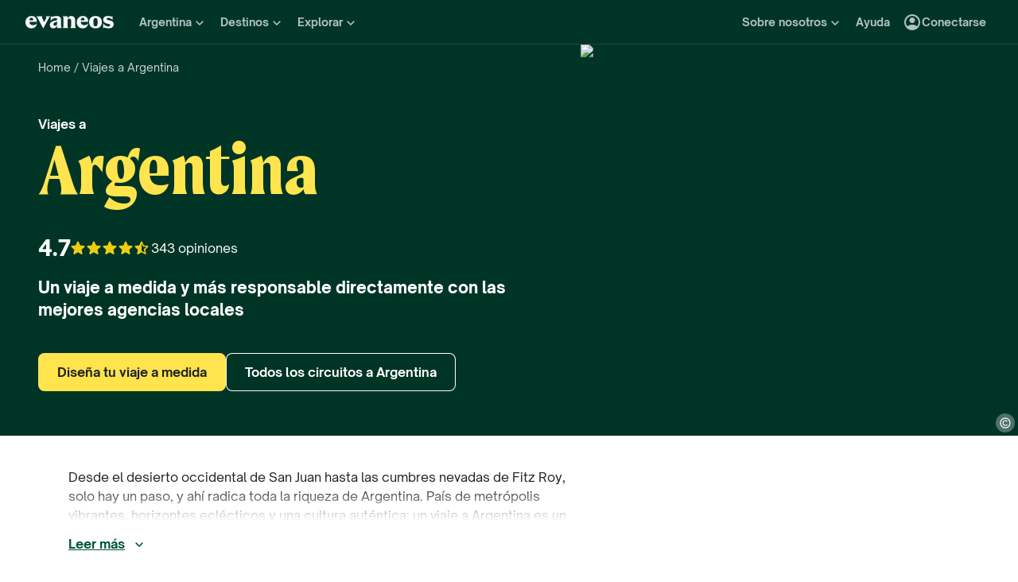

--- FILE ---
content_type: text/html; charset=utf-8
request_url: https://www.evaneos.es/argentina/
body_size: 127948
content:
<!DOCTYPE html><html lang="es"><head><meta charSet="utf-8" data-next-head=""/><meta name="viewport" content="width=device-width,initial-scale=1" data-next-head=""/><meta name="theme-color" content="#003526" data-next-head=""/><link rel="shortcut icon" type="image/png" href="/static/varanasi/assets/images/favicon.png" data-next-head=""/><title data-next-head="">Viajes a Argentina: vacaciones a medida con agencias locales | Evaneos</title><link rel="preload" href="/static/varanasi/assets/fonts/OpenSauceOne/open-sauce-one-regular.woff2" as="font" crossorigin="anonymous" type="font/woff2" data-next-head=""/><link rel="preload" href="/static/varanasi/assets/fonts/OpenSauceOne/open-sauce-one-bold.woff2" as="font" crossorigin="anonymous" type="font/woff2" data-next-head=""/><link rel="preload" href="/static/varanasi/assets/fonts/OpenSauceOne/open-sauce-one-extrabold.woff2" as="font" crossorigin="anonymous" type="font/woff2" data-next-head=""/><link rel="preload" href="/static/varanasi/assets/fonts/Moret/moret-variable.woff2" as="font" crossorigin="anonymous" type="font/woff2" data-next-head=""/><link rel="preconnect" href="https://www.googletagmanager.com" crossorigin="anonymous" data-next-head=""/><link rel="preconnect" href="https://sdk.privacy-center.org" crossorigin="anonymous" data-next-head=""/><link rel="preconnect" href="https://static1.evcdn.net/" crossorigin="anonymous" data-next-head=""/><meta name="botify-site-verification" content="iD7qxG9n19lt7YcjodZeTdAJ2SHOgxfD" data-next-head=""/><meta name="google-site-verification" content="h6uf5leIzV7npcmv56O8muW4JfVxOZctWpBlxp2gLzU" data-next-head=""/><meta name="com.silverpop.brandeddomains" content="www.pages03.net,evaneos.mkt6459.com" data-next-head=""/><meta name="description" content="Organiza un viaje a Argentina 100% a medida junto a expertos/as locales. ✔️Itinerarios únicos ✔️Presupuesto online ✔️Viajes más responsables ✔️Con todas las garantías" data-next-head=""/><link rel="canonical" href="https://www.evaneos.es/argentina/" data-next-head=""/><link rel="alternate" hrefLang="es" href="https://www.evaneos.es/argentina/" data-next-head=""/><link rel="alternate" hrefLang="de-CH" href="https://www.evaneos.ch/argentinien/" data-next-head=""/><link rel="alternate" hrefLang="de" href="https://www.evaneos.de/argentinien/" data-next-head=""/><link rel="alternate" hrefLang="en-CA" href="https://www.evaneos.ca/argentina/" data-next-head=""/><link rel="alternate" hrefLang="en-GB" href="https://www.evaneos.co.uk/argentina/" data-next-head=""/><link rel="alternate" hrefLang="en" href="https://www.evaneos.com/argentina/" data-next-head=""/><link rel="alternate" hrefLang="fr" href="https://www.evaneos.fr/argentine/" data-next-head=""/><link rel="alternate" hrefLang="it" href="https://www.evaneos.it/argentina/" data-next-head=""/><link rel="alternate" hrefLang="nl" href="https://www.evaneos.nl/argentinie/" data-next-head=""/><meta property="og:title" content="Viajes a Argentina: vacaciones a medida con agencias locales" data-next-head=""/><meta property="og:description" content="Organiza un viaje a Argentina 100% a medida junto a expertos/as locales. ✔️Itinerarios únicos ✔️Presupuesto online ✔️Viajes más responsables ✔️Con todas las garantías" data-next-head=""/><meta property="og:image" content="https://static1.evcdn.net/images/reduction/1825192_w-1200_h-628_q-70_m-crop.jpg" data-next-head=""/><meta property="og:locale" content="es-ES" data-next-head=""/><meta property="og:url" content="https://www.evaneos.es/argentina/" data-next-head=""/><meta property="og:type" content="website" data-next-head=""/><meta property="og:site_name" content="Evaneos.es" data-next-head=""/><link rel="preload" href="/static/_next/static/css/d36f671965469bc2.css" as="style"/><link rel="preload" href="/static/_next/static/css/771a6195c77e8697.css" as="style"/><link rel="preload" href="/static/_next/static/css/9d4555b1cf40f142.css" as="style"/><link rel="preload" href="/static/_next/static/css/cd652337874e3ff8.css" as="style"/><link rel="preload" href="/static/_next/static/css/5ded595a08164eb7.css" as="style"/><script data-next-head="">window.dataLayer=window.dataLayer||[];</script><script type="application/ld+json" data-next-head="">[{"@context":"https://schema.org","@type":"Organization","name":"Evaneos","description":"Evaneos es una empresa especializada en los viajes a medida. Te pone en relación directa con agentes de viajes locales para que puedas personalizar tu viaje, elegir tus alojamientos, las etapas de tu circuito, tus actividades y todo lo que quieras. Vive con Evaneos una experiencia única.","url":"https://www.evaneos.es","logo":"https://static.evcdn.net/Evaneos.logo.jpg","address":{"@type":"PostalAddress","streetAddress":"27 rue de Mogador","addressLocality":"Paris","postalCode":"75009","addressCountry":"France"},"founders":[{"@type":"Person","name":"Yvan Wibaux"},{"@type":"Person","name":"Eric La Bonnardière"}],"foundingDate":"2009-06-01","alternateName":"Evaneos","sameAs":["https://www.facebook.com/EvaneosES","https://twitter.com/evaneos_es","https://www.youtube.com/channel/UCLliBSsg2HAmdE1V7nko3YQ"]},{"@context":"https://schema.org","@type":"Product","aggregateRating":{"@type":"AggregateRating","ratingValue":9.3,"ratingCount":343,"bestRating":10,"worstRating":0},"brand":"Evaneos","description":"Organiza un viaje a Argentina 100% a medida junto a expertos/as locales. ✔️Itinerarios únicos ✔️Presupuesto online ✔️Viajes más responsables ✔️Con todas las garantías","image":["https://static1.evcdn.net/images/reduction/1825192_w-400_h-400_q-70_m-crop.jpg","https://static1.evcdn.net/images/reduction/1825192_w-400_h-300_q-70_m-crop.jpg","https://static1.evcdn.net/images/reduction/1825192_w-800_h-450_q-70_m-crop.jpg"],"name":"Viajes a Argentina: vacaciones a medida con agencias locales","url":"https://www.evaneos.es/argentina/"},{"@context":"https://schema.org","@type":"WebPage","@id":"https://www.evaneos.es/argentina/#webpage","url":"https://www.evaneos.es/argentina/","headline":"Viajes a\nArgentina","description":"Organiza un viaje a Argentina 100% a medida junto a expertos/as locales. ✔️Itinerarios únicos ✔️Presupuesto online ✔️Viajes más responsables ✔️Con todas las garantías","inLanguage":"es-ES","primaryImageOfPage":{"@type":"ImageObject","@id":"https://www.evaneos.es/argentina/#image","url":"https://static1.evcdn.net/images/reduction/1825192_w-800_h-450_q-70_m-crop.jpg","caption":"Vaquero guiando a un caballo, Argentina","width":{"@type":"QuantitativeValue","value":800},"height":{"@type":"QuantitativeValue","value":450}},"mainEntity":{"@type":"Article","@id":"https://www.evaneos.es/argentina/#article","headline":"Viajes a\nArgentina","url":"https://www.evaneos.es/argentina/","articleBody":"Guía de viaje a Argentina. Argentina, tierra de contrastes y maravillas, promete una poesía inolvidable para los viajeros ávidos de exploración y momentos mágicos. Comienza por la capital Buenos Aires y déjate llevar por los apasionados ritmos del tango en las animadas calles de San Telmo. Luego, dirígete a Mendoza para descubrir la cultura vitivinícola argentina, probando exquisitos vinos al pie de la Cordillera de los Andes. No olvides tomarte el tiempo para relajarte admirando la naturaleza preservada de San Juan, por ejemplo. Continúa tus vacaciones hacia la imponente cumbre del Fitz Roy, un desafío para los amantes del senderismo. Desde Ushuaia hasta los paisajes polares de El Calafate, pasando por el pequeño salar de Salinas Grandes... Argentina te reserva el invierno y el verano en un solo viaje. Desde el desierto occidental de San Juan hasta las cumbres nevadas de Fitz Roy, solo hay un paso, y ahí radica toda la riqueza de Argentina. País de metrópolis vibrantes, horizontes eclécticos y una cultura auténtica: un viaje a Argentina es un baile encantador entre vegetación subtropical y extensión polar. Sumérgete en el apasionado tumulto de Buenos Aires, disfruta de un asado argentino en el Río de la Plata, maravíllate con los colores de Purmamarca o respira el aire de las cataratas del Iguazú... Argentina te invita a descubrir la esencia misma de la vida en el sur del continente. ¿Listo para vivir al ritmo de la pampa? Argentina, tierra de contrastes y maravillas, promete una poesía inolvidable para los viajeros ávidos de exploración y momentos mágicos. Comienza por la capital Buenos Aires y déjate llevar por los apasionados ritmos del tango en las animadas calles de San Telmo. Luego, dirígete a Mendoza para descubrir la cultura vitivinícola argentina, probando exquisitos vinos al pie de la Cordillera de los Andes. No olvides tomarte el tiempo para relajarte admirando la naturaleza preservada de San Juan, por ejemplo. Continúa tus vacaciones hacia la imponente cumbre del Fitz Roy, un desafío para los amantes del senderismo. Desde Ushuaia hasta los paisajes polares de El Calafate, pasando por el pequeño salar de Salinas Grandes... Argentina te reserva el invierno y el verano en un solo viaje.","mainEntityOfPage":"https://www.evaneos.es/argentina/","image":{"@type":"ImageObject","@id":"https://www.evaneos.es/argentina/#image","url":"https://static1.evcdn.net/images/reduction/1825192_w-800_h-450_q-70_m-crop.jpg","caption":"Vaquero guiando a un caballo, Argentina","width":{"@type":"QuantitativeValue","value":800},"height":{"@type":"QuantitativeValue","value":450}},"author":{"@context":"https://schema.org","@type":"Person","name":"Severine François","givenName":"Severine","familyName":"François","jobTitle":"Offer Project Manager","description":"Como Offer Project Manager en Evaneos, coordino proyectos estratégicos para enriquecer nuestra oferta, centrándome en segmentos clave como viajes en familia, experiencias premium o itinerarios sostenibles. Analizo tendencias, detecto oportunidades y colaboro con equipos transversales para crear viajes alineados con nuestros valores y los deseos del viajero.","image":{"@type":"ImageObject","url":"https://static1.evcdn.net/cdn-cgi/image/width=800,height=450,quality=70,fit=crop/content/author/2204083a-1d01-45d0-b908-c5d0dc4eb637.jpg","caption":"Severine François","width":{"@type":"QuantitativeValue","value":800},"height":{"@type":"QuantitativeValue","value":450}},"url":"https://www.evaneos.es/la-redaccion/6-severine-francois/","worksFor":{"@type":"Organization","name":"Evaneos.es","url":"https://www.evaneos.es"},"sameAs":["http://www.linkedin.com/in/severine-francois-ab157422"]},"description":"Desde el desierto occidental de San Juan hasta las cumbres nevadas de Fitz Roy, solo hay un paso, y ahí radica toda la riqueza de Argentina. País de metrópolis vibrantes, horizontes eclécticos y una cultura auténtica: un viaje a Argentina es un baile encantador entre vegetación subtropical y extensión polar. Sumérgete en el apasionado tumulto de Buenos Aires, disfruta de un asado argentino en el Río de la Plata, maravíllate con los colores de Purmamarca o respira el aire de las cataratas del Iguazú... Argentina te invita a descubrir la esencia misma de la vida en el sur del continente. ¿Listo para vivir al ritmo de la pampa?"},"datePublished":"2016-12-29 15:19:54","dateModified":"2025-11-19 14:55:11"},{"@context":"https://schema.org","@type":"FAQPage","mainEntity":[{"@type":"Question","name":"¿Cuántos días se necesitan para viajar a Argentina?","acceptedAnswer":{"@type":"Answer","text":"<p>Para un viaje a Argentina, lo ideal es dedicar al menos 16 d&iacute;as para explorar a fondo los principales puntos de inter&eacute;s. Desde la incre&iacute;ble Tierra del Fuego hasta las Cataratas del Iguaz&uacute;, de Buenos Aires a San Juan... Este periodo te permitir&aacute; recorrer el pa&iacute;s a tu propio ritmo y disfrutar plenamente de cada ciudad donde decidas quedarte. Si est&aacute;s planeando unas vacaciones en familia o extender tu viaje desde las fronteras de Chile hasta los acantilados de Paraguay, te recomendamos considerar 20 d&iacute;as o m&aacute;s. Esta duraci&oacute;n m&aacute;s larga ofrece una flexibilidad mayor para descubrir los tesoros de Argentina y sus pa&iacute;ses vecinos, al mismo tiempo que te invita a escapadas fuera de lo com&uacute;n.</p>"}},{"@type":"Question","name":"¿Qué circuito elegir para un viaje en coche por Argentina desde Buenos Aires?","acceptedAnswer":{"@type":"Answer","text":"<p>Para descubrir Argentina, las ciudades argentinas, como la capital Buenos Aires, son el punto de partida ideal para sus vacaciones. &iexcl;Organiza tu viaje en coche por Argentina a medida, con el asesoramiento de nuestros expertos locales, para visitar los destinos de tus sue&ntilde;os! La Cordillera de los Andes, la Patagonia, la selva de Iguaz&uacute;... &iexcl;Un viaje en coche te ofrece la libertad de viajar por Argentina seg&uacute;n tus deseos!<br>Si sue&ntilde;as con un viaje en familia en Argentina, opta por una estancia de unos veinte d&iacute;as, desde la Tierra Roja hasta la Tierra del Fuego. Desde la esplendor de las cataratas del Iguaz&uacute; hasta los colores incre&iacute;bles de las monta&ntilde;as de Salta, &iexcl;disfruta de un circuito rico en paisajes, cultura y gastronom&iacute;a para complacer a grandes y peque&ntilde;os!<br>&iquest;Deseas explorar Argentina de norte a sur? Desde Buenos Aires, dir&iacute;gete a Purmamarca y las Salinas Grandes, hasta el valle hist&oacute;rico de Humahuaca.</p>"}},{"@type":"Question","name":"¿Cómo visitar la Patagonia durante un viaje a Argentina?","acceptedAnswer":{"@type":"Answer","text":"<p>&iquest;Deseas descubrir los hermosos glaciares de la Patagonia? Para una visita completa a la Patagonia durante tu viaje a Argentina, la duraci&oacute;n ideal es de al menos 7 d&iacute;as. Esto te permitir&aacute; disfrutar plenamente del aire de la monta&ntilde;a. En cuanto al transporte, la mejor manera de descubrir la Patagonia es por carretera: &iexcl;opta por viajes en autob&uacute;s o alquila un coche para disfrutar de la m&aacute;xima libertad!<br>&iexcl;Organiza tu viaje a la Patagonia seg&uacute;n tus deseos! Explora la Pen&iacute;nsula Vald&eacute;s, puerta de entrada a la Patagonia, con sus ballenas en esta reserva marina de la UNESCO. Dir&iacute;gete a El Calafate y descubre las aguas turquesas del Lago Argentino. Haz senderismo en el glaciar Perito Moreno o cumple desaf&iacute;os de trekkings en El Chalt&eacute;n... Durante un viaje a Argentina, &iexcl;la Patagonia te espera con nuevas actividades tan incre&iacute;bles como memorables!</p>"}},{"@type":"Question","name":"Chile, Brasil, Perú: ¿con qué otro destino combinar un viaje a Argentina?","acceptedAnswer":{"@type":"Answer","text":"<p>Combinar un viaje a Argentina con los pa&iacute;ses vecinos durante el verano austral, como Chile, Brasil y Per&uacute;, ofrece una experiencia incomparable, rica en diversidad cultural y natural.<br>Desde Argentina hasta la frontera con Chile, explora la deslumbrante belleza de la naturaleza de la Patagonia chilena, sus fiordos verdes, sus imponentes glaciares, sin olvidar los sabores de la comida y las maravillas del pa&iacute;s.<br>Si prefieres continuar tus vacaciones al ritmo de la relajaci&oacute;n, ve bajo el sol de Brasil, desde las soleadas playas de R&iacute;o de Janeiro hasta la paradis&iacute;aca Amazonia. Para tu luna de miel o unas vacaciones en familia, &iexcl;este destino promete recuerdos inolvidables en el coraz&oacute;n del pa&iacute;s m&aacute;s grande de Sudam&eacute;rica! &iexcl;Las ciudades argentinas no son las &uacute;nicas para visitar!<br>Machu Picchu, Cusco, Lima... ya sea que seas un &aacute;vido explorador o sea tu primera aventura en esta parte del mundo: &iexcl;Per&uacute; es un destino imprescindible en t&eacute;rminos de descubrimientos y tesoros legendarios!</p>"}},{"@type":"Question","name":"¿Qué visitar durante una luna de miel en Argentina? ¿A dónde ir?","acceptedAnswer":{"@type":"Answer","text":"<p>Comienza explorando Buenos Aires, la apasionante ciudad, con sus animados barrios, como La Boca y San Telmo, ideales para pasear de la mano. Si est&aacute;s buscando d&oacute;nde terminar tu noche en la capital, sigue la silueta de la Floralis Gen&eacute;rica, una sorprendente escultura que solo cierra sus p&eacute;talos al atardecer. &iexcl;No dudes en aprovechar tu paso por Buenos Aires para vibrar al ritmo del tango argentino!<br>Para descubrir destinos a&uacute;n m&aacute;s rom&aacute;nticos, la regi&oacute;n de los lagos de Bariloche te espera. Podr&aacute;s reservar un chalet con vistas a las monta&ntilde;as circundantes, maravill&aacute;ndote con la magia (del invierno) en Argentina.<br>Luego, vuela a la regi&oacute;n vin&iacute;cola de Mendoza para degustaciones de vino en pintorescas bodegas, con la Cordillera de los Andes como tel&oacute;n de fondo para sublimar tu noche rom&aacute;ntica.</p>"}},{"@type":"Question","name":"¿Qué hacer durante un viaje organizado a medida en grupo pequeño en Argentina?","acceptedAnswer":{"@type":"Answer","text":"<p>Un viaje organizado en grupo peque&ntilde;o en Argentina te ofrece la oportunidad de una inmersi&oacute;n aut&eacute;ntica en la cultura local, con actividades variadas para un cambio total de escenario. En Mendoza, conoce la tradici&oacute;n del mate, una bebida emblem&aacute;tica, participando en ceremonias de degustaci&oacute;n en las bodegas locales. O participa en bailes folcl&oacute;ricos en la Pampa, acompa&ntilde;ado por los habitantes y sus antiguas costumbres.<br>Tambi&eacute;n tienes la oportunidad de confiar en los viajeros expertos que te acompa&ntilde;an durante tus vacaciones en Argentina. Por ejemplo, &iexcl;aprovecha tu viaje para unirte a un peque&ntilde;o grupo de marineros aficionados en el coraz&oacute;n de un crucero Australis! A trav&eacute;s de la Patagonia y Tierra del Fuego, descubre sitios emblem&aacute;ticos como el estrecho de Magallanes, el Cabo de Hornos, Ushuaia y otros destinos secretos, para una experiencia memorable.</p>"}},{"@type":"Question","name":"15 días, 2 o 3 semanas, ¿cuánto tiempo planificar para una estancia en Argentina?","acceptedAnswer":{"@type":"Answer","text":"<p>Ya vayas durante 15 o 30 d&iacute;as, la duraci&oacute;n de un viaje a Argentina depende de las preferencias y la experiencia buscada.<br>Para una exploraci&oacute;n completa de las joyas argentinas, se recomienda un viaje de al menos 15 d&iacute;as. Esta duraci&oacute;n te permitir&aacute; descubrir sitios emblem&aacute;ticos como San Juan, las cataratas del Iguaz&uacute;, la Patagonia, Mendoza y muchos m&aacute;s.<br>Sin embargo, si tienes la posibilidad de extender tu estancia, una duraci&oacute;n de 3 semanas (21 d&iacute;as) ser&iacute;a ideal. Este tiempo adicional te ofrece una inmersi&oacute;n m&aacute;s completa en la cultura local, pero sobre todo mucho m&aacute;s tiempo para visitar los alrededores de Argentina, como Paraguay y Chile.<br>Ya sea que vayas de vacaciones en familia o en luna de miel, una estancia de 15 d&iacute;as a 3 semanas en Argentina te permitir&aacute; vivir una experiencia aut&eacute;ntica y memorable.</p>"}},{"@type":"Question","name":"¿Cómo hacer ecoturismo en Argentina?","acceptedAnswer":{"@type":"Answer","text":"<p>En Argentina, frente a los desaf&iacute;os del turismo sostenible, la conservaci&oacute;n de los tesoros naturales como la Patagonia y las cataratas del Iguaz&uacute; se vuelve crucial. El impacto del turismo en regiones muy concurridas, como El Chalt&eacute;n y la Patagonia, tambi&eacute;n es una preocupaci&oacute;n central. Por lo tanto, prioriza destinos discretos como la regi&oacute;n vin&iacute;cola de Mendoza o los pintorescos paisajes de Salta y Jujuy. Durante un viaje a Argentina, cada uno puede participar en un turismo m&aacute;s responsable adoptando pr&aacute;cticas respetuosas con el medio ambiente y apoyando a las empresas locales.<br>Adem&aacute;s, para un viaje m&aacute;s ecol&oacute;gico en Argentina, escoge viajar durante las temporadas intermedias, de abril a junio y de septiembre a noviembre, para minimizar el impacto del turismo de masas.</p>"}},{"@type":"Question","name":"¿Qué precio tiene un viaje a Argentina con Evaneos? ¿Cuánto cuesta un viaje desde España?","acceptedAnswer":{"@type":"Answer","text":"<p>Para viajar a Argentina, primero deber&aacute;s tener en cuenta el precio del transporte en tu presupuesto. Principalmente accesible por avi&oacute;n, los vuelos a Argentina pueden variar seg&uacute;n la temporada y el lugar de partida: en promedio, un vuelo desde Madrid a Buenos Aires cuesta alrededor de 800 &euro; por persona.<br>Adem&aacute;s, la duraci&oacute;n de la estancia y las actividades planificadas influyen significativamente en el presupuesto total. Para un viaje de dos semanas, explorando sitios emblem&aacute;ticos como Buenos Aires, las cataratas del Iguaz&uacute; y la Patagonia, deber&aacute;s contar con alrededor de 4.500 &euro; por persona. Si optas por una escapada m&aacute;s corta, de una semana, concentrada en una sola regi&oacute;n como la Patagonia, un presupuesto de alrededor de 2.000 &euro; por persona ser&aacute; m&aacute;s apropiado.<br>&iexcl;Tu agencia local de Evaneos sabr&aacute; ayudarte a crear un circuito en Argentina que cumpla tus expectativas y tu presupuesto!</p>"}},{"@type":"Question","name":"¿Se necesita pasaporte para ir a Argentina?","acceptedAnswer":{"@type":"Answer","text":"<p>S&iacute;, se necesita un pasaporte en vigor para viajar a Argentina, con suficiente espacio en la libreta para el sello de entrada y en buen estado. El DNI espa&ntilde;ol no es v&aacute;lido para ingresar al pa&iacute;s. No se requiere visado si se va a permanecer en Argentina menos de 90 d&iacute;as con fines tur&iacute;sticos y no se realizar&aacute;n actividades remuneradas. Adem&aacute;s, las autoridades migratorias pueden solicitar los siguientes documentos para la entrada de turistas espa&ntilde;oles en Argentina: &bull; Billete a&eacute;reo de ida y vuelta; &bull; Comprobante de medios econ&oacute;micos suficientes para cubrir los gastos de manutenci&oacute;n durante la estancia; &bull; Seguro m&eacute;dico que cubra hasta 20.000 d&oacute;lares en transporte sanitario y atenci&oacute;n sanitaria privada. Consulta m&aacute;s detalles en la <a href=\"https://www.exteriores.gob.es/es/\" target=\"_blank\" rel=\"noopener\">p&aacute;gina oficial del Ministerio de Asuntos Exteriores</a>. &Uacute;ltima actualizaci&oacute;n: 09/02/2024</p>"}},{"@type":"Question","name":"¿Qué vacunas son necesarias para viajar a Argentina?","acceptedAnswer":{"@type":"Answer","text":"<p>No hay vacunas obligatorias para viajar a Argentina desde Espa&ntilde;a. Sin embargo, se recomienda la vacuna contra la fiebre amarilla si se viaja a regiones del norte del pa&iacute;s o a las Cataratas del Iguaz&uacute;. El riesgo de paludismo es muy bajo y est&aacute; confinado a zonas rurales a lo largo de la frontera con Bolivia y Paraguay. En algunas regiones del interior, especialmente en el Noroeste y Noreste argentino, as&iacute; como en el Centro y &Aacute;rea Metropolitana de Buenos Aires, y en Cuyo y C&oacute;rdoba, existe riesgo de dengue, virus Zika y fiebre chikungunya durante los meses de verano. Las condiciones sanitarias son desiguales, siendo buenas o muy buenas en las grandes ciudades y en amplias regiones, pero muy degradadas en algunos lugares del interior. Para m&aacute;s informaci&oacute;n, consulta la p&aacute;gina web del <a href=\"https://www.sanidad.gob.es/profesionales/saludPaises.do\" target=\"_blank\" rel=\"noopener\">Ministerio de Sanidad espa&ntilde;ol</a>. &Uacute;ltima actualizaci&oacute;n: 09/02/2024.</p>"}},{"@type":"Question","name":"¿Es Argentina un país seguro para viajar?","acceptedAnswer":{"@type":"Answer","text":"<p>Argentina es en general un destino seguro para los viajeros, pero es importante tener en cuenta algunas consideraciones: - La regi&oacute;n cercana a la cordillera de los Andes puede experimentar actividad s&iacute;smica. - Las regiones como Salta tienen riesgo de aluviones y avalanchas debido a fuertes lluvias. - Es recomendable estar alerta a robos y atracos, y tomar precauciones adecuadas. Consulta m&aacute;s detalles en la <a href=\"https://www.exteriores.gob.es/es/\" target=\"_blank\" rel=\"noopener\">p&aacute;gina oficial del Ministerio de Asuntos Exteriores</a> para obtener la informaci&oacute;n m&aacute;s espec&iacute;fica. &Uacute;ltima actualizaci&oacute;n: 09/02/2024</p>"}}]}]</script><link rel="preload" as="image" imageSrcSet="https://static1.evcdn.net/images/reduction/1825192_w-375_h-211_q-70_m-crop.jpg 375w, https://static1.evcdn.net/images/reduction/1825192_w-384_h-216_q-70_m-crop.jpg 384w, https://static1.evcdn.net/images/reduction/1825192_w-480_h-270_q-70_m-crop.jpg 480w, https://static1.evcdn.net/images/reduction/1825192_w-576_h-324_q-70_m-crop.jpg 576w, https://static1.evcdn.net/images/reduction/1825192_w-768_h-432_q-70_m-crop.jpg 768w, https://static1.evcdn.net/images/reduction/1825192_w-992_h-558_q-70_m-crop.jpg 992w, https://static1.evcdn.net/images/reduction/1825192_w-1200_h-675_q-70_m-crop.jpg 1200w, https://static1.evcdn.net/images/reduction/1825192_w-1400_h-788_q-70_m-crop.jpg 1400w, https://static1.evcdn.net/images/reduction/1825192_w-1920_h-1080_q-70_m-crop.jpg 1920w, https://static1.evcdn.net/images/reduction/1825192_w-2048_h-1152_q-70_m-crop.jpg 2048w, https://static1.evcdn.net/images/reduction/1825192_w-3840_h-2160_q-70_m-crop.jpg 3840w" imageSizes="(min-width: 1400px) 70vw, (min-width: 1200px) 50%, 100vw" data-next-head=""/><link rel="stylesheet" href="/static/_next/static/css/d36f671965469bc2.css" data-n-g=""/><link rel="stylesheet" href="/static/_next/static/css/771a6195c77e8697.css" data-n-p=""/><link rel="stylesheet" href="/static/_next/static/css/9d4555b1cf40f142.css" data-n-p=""/><link rel="stylesheet" href="/static/_next/static/css/cd652337874e3ff8.css" data-n-p=""/><link rel="stylesheet" href="/static/_next/static/css/5ded595a08164eb7.css" data-n-p=""/><noscript data-n-css=""></noscript><script defer="" noModule="" src="/static/_next/static/chunks/polyfills-42372ed130431b0a.js"></script><script src="/static/_next/static/chunks/webpack-934ebfe5ffe1e8d7.js" defer=""></script><script src="/static/_next/static/chunks/framework-7c1e01c5ddfc578c.js" defer=""></script><script src="/static/_next/static/chunks/main-e9a5de09641ab0df.js" defer=""></script><script src="/static/_next/static/chunks/pages/_app-8046c28575ca884d.js" defer=""></script><script src="/static/_next/static/chunks/9317-bec2194e4a837d40.js" defer=""></script><script src="/static/_next/static/chunks/8454-e7f8559e299a338f.js" defer=""></script><script src="/static/_next/static/chunks/777-1efcda08769a6950.js" defer=""></script><script src="/static/_next/static/chunks/3280-e412a6e4dcca4dc9.js" defer=""></script><script src="/static/_next/static/chunks/2465-5db10a653239666e.js" defer=""></script><script src="/static/_next/static/chunks/284-acf209f417f1939b.js" defer=""></script><script src="/static/_next/static/chunks/3065-07c7e6bf81dcefce.js" defer=""></script><script src="/static/_next/static/chunks/6494-2de767e74968b41a.js" defer=""></script><script src="/static/_next/static/chunks/5847-8e2904169a50c989.js" defer=""></script><script src="/static/_next/static/chunks/9959-50ba878adbb326ee.js" defer=""></script><script src="/static/_next/static/chunks/2411-6d12a7f734a827b2.js" defer=""></script><script src="/static/_next/static/chunks/pages/destination/%5BdestinationSlug%5D-ab6c45078e7a0f96.js" defer=""></script><script src="/static/_next/static/YlmMUg4K-TzB8Xh-2RHRX/_buildManifest.js" defer=""></script><script src="/static/_next/static/YlmMUg4K-TzB8Xh-2RHRX/_ssgManifest.js" defer=""></script></head><body itemScope="" itemType="https://schema.org/WebPage"><link rel="preload" as="image" imageSrcSet="https://static1.evcdn.net/images/reduction/1825192_w-375_h-211_q-70_m-crop.jpg 375w, https://static1.evcdn.net/images/reduction/1825192_w-384_h-216_q-70_m-crop.jpg 384w, https://static1.evcdn.net/images/reduction/1825192_w-480_h-270_q-70_m-crop.jpg 480w, https://static1.evcdn.net/images/reduction/1825192_w-576_h-324_q-70_m-crop.jpg 576w, https://static1.evcdn.net/images/reduction/1825192_w-768_h-432_q-70_m-crop.jpg 768w, https://static1.evcdn.net/images/reduction/1825192_w-992_h-558_q-70_m-crop.jpg 992w, https://static1.evcdn.net/images/reduction/1825192_w-1200_h-675_q-70_m-crop.jpg 1200w, https://static1.evcdn.net/images/reduction/1825192_w-1400_h-788_q-70_m-crop.jpg 1400w, https://static1.evcdn.net/images/reduction/1825192_w-1920_h-1080_q-70_m-crop.jpg 1920w, https://static1.evcdn.net/images/reduction/1825192_w-2048_h-1152_q-70_m-crop.jpg 2048w, https://static1.evcdn.net/images/reduction/1825192_w-3840_h-2160_q-70_m-crop.jpg 3840w" imageSizes="(min-width: 1400px) 70vw, (min-width: 1200px) 50%, 100vw"/><link rel="preload" as="image" imageSrcSet="https://static1.evcdn.net/cdn-cgi/image/width=32,height=26,quality=70,fit=crop/offer/raw/2022/08/03/873746db-f48c-4c9f-b48a-f529267777e3.jpg 32w, https://static1.evcdn.net/cdn-cgi/image/width=48,height=38,quality=70,fit=crop/offer/raw/2022/08/03/873746db-f48c-4c9f-b48a-f529267777e3.jpg 48w, https://static1.evcdn.net/cdn-cgi/image/width=64,height=51,quality=70,fit=crop/offer/raw/2022/08/03/873746db-f48c-4c9f-b48a-f529267777e3.jpg 64w, https://static1.evcdn.net/cdn-cgi/image/width=96,height=77,quality=70,fit=crop/offer/raw/2022/08/03/873746db-f48c-4c9f-b48a-f529267777e3.jpg 96w, https://static1.evcdn.net/cdn-cgi/image/width=128,height=102,quality=70,fit=crop/offer/raw/2022/08/03/873746db-f48c-4c9f-b48a-f529267777e3.jpg 128w, https://static1.evcdn.net/cdn-cgi/image/width=256,height=205,quality=70,fit=crop/offer/raw/2022/08/03/873746db-f48c-4c9f-b48a-f529267777e3.jpg 256w, https://static1.evcdn.net/cdn-cgi/image/width=375,height=300,quality=70,fit=crop/offer/raw/2022/08/03/873746db-f48c-4c9f-b48a-f529267777e3.jpg 375w, https://static1.evcdn.net/cdn-cgi/image/width=384,height=307,quality=70,fit=crop/offer/raw/2022/08/03/873746db-f48c-4c9f-b48a-f529267777e3.jpg 384w, https://static1.evcdn.net/cdn-cgi/image/width=480,height=384,quality=70,fit=crop/offer/raw/2022/08/03/873746db-f48c-4c9f-b48a-f529267777e3.jpg 480w, https://static1.evcdn.net/cdn-cgi/image/width=576,height=461,quality=70,fit=crop/offer/raw/2022/08/03/873746db-f48c-4c9f-b48a-f529267777e3.jpg 576w, https://static1.evcdn.net/cdn-cgi/image/width=768,height=614,quality=70,fit=crop/offer/raw/2022/08/03/873746db-f48c-4c9f-b48a-f529267777e3.jpg 768w, https://static1.evcdn.net/cdn-cgi/image/width=992,height=794,quality=70,fit=crop/offer/raw/2022/08/03/873746db-f48c-4c9f-b48a-f529267777e3.jpg 992w, https://static1.evcdn.net/cdn-cgi/image/width=1200,height=960,quality=70,fit=crop/offer/raw/2022/08/03/873746db-f48c-4c9f-b48a-f529267777e3.jpg 1200w, https://static1.evcdn.net/cdn-cgi/image/width=1400,height=1120,quality=70,fit=crop/offer/raw/2022/08/03/873746db-f48c-4c9f-b48a-f529267777e3.jpg 1400w, https://static1.evcdn.net/cdn-cgi/image/width=1920,height=1536,quality=70,fit=crop/offer/raw/2022/08/03/873746db-f48c-4c9f-b48a-f529267777e3.jpg 1920w, https://static1.evcdn.net/cdn-cgi/image/width=2048,height=1638,quality=70,fit=crop/offer/raw/2022/08/03/873746db-f48c-4c9f-b48a-f529267777e3.jpg 2048w, https://static1.evcdn.net/cdn-cgi/image/width=3840,height=3072,quality=70,fit=crop/offer/raw/2022/08/03/873746db-f48c-4c9f-b48a-f529267777e3.jpg 3840w" imageSizes="300px"/><link rel="preload" as="image" imageSrcSet="https://static1.evcdn.net/cdn-cgi/image/width=32,height=26,quality=70,fit=crop/offer/raw/2026/01/06/c576882f-e23e-4c39-94ff-88338bfdf11e.jpg 32w, https://static1.evcdn.net/cdn-cgi/image/width=48,height=38,quality=70,fit=crop/offer/raw/2026/01/06/c576882f-e23e-4c39-94ff-88338bfdf11e.jpg 48w, https://static1.evcdn.net/cdn-cgi/image/width=64,height=51,quality=70,fit=crop/offer/raw/2026/01/06/c576882f-e23e-4c39-94ff-88338bfdf11e.jpg 64w, https://static1.evcdn.net/cdn-cgi/image/width=96,height=77,quality=70,fit=crop/offer/raw/2026/01/06/c576882f-e23e-4c39-94ff-88338bfdf11e.jpg 96w, https://static1.evcdn.net/cdn-cgi/image/width=128,height=102,quality=70,fit=crop/offer/raw/2026/01/06/c576882f-e23e-4c39-94ff-88338bfdf11e.jpg 128w, https://static1.evcdn.net/cdn-cgi/image/width=256,height=205,quality=70,fit=crop/offer/raw/2026/01/06/c576882f-e23e-4c39-94ff-88338bfdf11e.jpg 256w, https://static1.evcdn.net/cdn-cgi/image/width=375,height=300,quality=70,fit=crop/offer/raw/2026/01/06/c576882f-e23e-4c39-94ff-88338bfdf11e.jpg 375w, https://static1.evcdn.net/cdn-cgi/image/width=384,height=307,quality=70,fit=crop/offer/raw/2026/01/06/c576882f-e23e-4c39-94ff-88338bfdf11e.jpg 384w, https://static1.evcdn.net/cdn-cgi/image/width=480,height=384,quality=70,fit=crop/offer/raw/2026/01/06/c576882f-e23e-4c39-94ff-88338bfdf11e.jpg 480w, https://static1.evcdn.net/cdn-cgi/image/width=576,height=461,quality=70,fit=crop/offer/raw/2026/01/06/c576882f-e23e-4c39-94ff-88338bfdf11e.jpg 576w, https://static1.evcdn.net/cdn-cgi/image/width=768,height=614,quality=70,fit=crop/offer/raw/2026/01/06/c576882f-e23e-4c39-94ff-88338bfdf11e.jpg 768w, https://static1.evcdn.net/cdn-cgi/image/width=992,height=794,quality=70,fit=crop/offer/raw/2026/01/06/c576882f-e23e-4c39-94ff-88338bfdf11e.jpg 992w, https://static1.evcdn.net/cdn-cgi/image/width=1200,height=960,quality=70,fit=crop/offer/raw/2026/01/06/c576882f-e23e-4c39-94ff-88338bfdf11e.jpg 1200w, https://static1.evcdn.net/cdn-cgi/image/width=1400,height=1120,quality=70,fit=crop/offer/raw/2026/01/06/c576882f-e23e-4c39-94ff-88338bfdf11e.jpg 1400w, https://static1.evcdn.net/cdn-cgi/image/width=1920,height=1536,quality=70,fit=crop/offer/raw/2026/01/06/c576882f-e23e-4c39-94ff-88338bfdf11e.jpg 1920w, https://static1.evcdn.net/cdn-cgi/image/width=2048,height=1638,quality=70,fit=crop/offer/raw/2026/01/06/c576882f-e23e-4c39-94ff-88338bfdf11e.jpg 2048w, https://static1.evcdn.net/cdn-cgi/image/width=3840,height=3072,quality=70,fit=crop/offer/raw/2026/01/06/c576882f-e23e-4c39-94ff-88338bfdf11e.jpg 3840w" imageSizes="300px"/><link rel="preload" as="image" imageSrcSet="https://static1.evcdn.net/cdn-cgi/image/width=32,height=26,quality=70,fit=crop/offer/raw/2025/05/19/2acaeaa2-59cb-4e7d-ab6d-e1fefcee93e1.jpg 32w, https://static1.evcdn.net/cdn-cgi/image/width=48,height=38,quality=70,fit=crop/offer/raw/2025/05/19/2acaeaa2-59cb-4e7d-ab6d-e1fefcee93e1.jpg 48w, https://static1.evcdn.net/cdn-cgi/image/width=64,height=51,quality=70,fit=crop/offer/raw/2025/05/19/2acaeaa2-59cb-4e7d-ab6d-e1fefcee93e1.jpg 64w, https://static1.evcdn.net/cdn-cgi/image/width=96,height=77,quality=70,fit=crop/offer/raw/2025/05/19/2acaeaa2-59cb-4e7d-ab6d-e1fefcee93e1.jpg 96w, https://static1.evcdn.net/cdn-cgi/image/width=128,height=102,quality=70,fit=crop/offer/raw/2025/05/19/2acaeaa2-59cb-4e7d-ab6d-e1fefcee93e1.jpg 128w, https://static1.evcdn.net/cdn-cgi/image/width=256,height=205,quality=70,fit=crop/offer/raw/2025/05/19/2acaeaa2-59cb-4e7d-ab6d-e1fefcee93e1.jpg 256w, https://static1.evcdn.net/cdn-cgi/image/width=375,height=300,quality=70,fit=crop/offer/raw/2025/05/19/2acaeaa2-59cb-4e7d-ab6d-e1fefcee93e1.jpg 375w, https://static1.evcdn.net/cdn-cgi/image/width=384,height=307,quality=70,fit=crop/offer/raw/2025/05/19/2acaeaa2-59cb-4e7d-ab6d-e1fefcee93e1.jpg 384w, https://static1.evcdn.net/cdn-cgi/image/width=480,height=384,quality=70,fit=crop/offer/raw/2025/05/19/2acaeaa2-59cb-4e7d-ab6d-e1fefcee93e1.jpg 480w, https://static1.evcdn.net/cdn-cgi/image/width=576,height=461,quality=70,fit=crop/offer/raw/2025/05/19/2acaeaa2-59cb-4e7d-ab6d-e1fefcee93e1.jpg 576w, https://static1.evcdn.net/cdn-cgi/image/width=768,height=614,quality=70,fit=crop/offer/raw/2025/05/19/2acaeaa2-59cb-4e7d-ab6d-e1fefcee93e1.jpg 768w, https://static1.evcdn.net/cdn-cgi/image/width=992,height=794,quality=70,fit=crop/offer/raw/2025/05/19/2acaeaa2-59cb-4e7d-ab6d-e1fefcee93e1.jpg 992w, https://static1.evcdn.net/cdn-cgi/image/width=1200,height=960,quality=70,fit=crop/offer/raw/2025/05/19/2acaeaa2-59cb-4e7d-ab6d-e1fefcee93e1.jpg 1200w, https://static1.evcdn.net/cdn-cgi/image/width=1400,height=1120,quality=70,fit=crop/offer/raw/2025/05/19/2acaeaa2-59cb-4e7d-ab6d-e1fefcee93e1.jpg 1400w, https://static1.evcdn.net/cdn-cgi/image/width=1920,height=1536,quality=70,fit=crop/offer/raw/2025/05/19/2acaeaa2-59cb-4e7d-ab6d-e1fefcee93e1.jpg 1920w, https://static1.evcdn.net/cdn-cgi/image/width=2048,height=1638,quality=70,fit=crop/offer/raw/2025/05/19/2acaeaa2-59cb-4e7d-ab6d-e1fefcee93e1.jpg 2048w, https://static1.evcdn.net/cdn-cgi/image/width=3840,height=3072,quality=70,fit=crop/offer/raw/2025/05/19/2acaeaa2-59cb-4e7d-ab6d-e1fefcee93e1.jpg 3840w" imageSizes="300px"/><div id="__next"><noscript><iframe src="//www.googletagmanager.com/ns.html?id=GTM-WB39ZM" height="0" width="0" title="Google Tag Manager" style="display:none;visibility:hidden"></iframe></noscript><div id="modal-wrapper"></div><header class="PrimaryNav_primaryNav__bOCBD"><nav class="ResponsiveMenu_nav__I6iM1" role="navigation"><div class="ResponsiveMenu_container__N43XS"><div class="ResponsiveMenu_logoBlock__rAQ0h"><a class="ResponsiveMenu_logoLink__tvY02" href="/"><svg viewBox="0 0 360 52" xmlns="http://www.w3.org/2000/svg" fill="currentColor" role="img" class="ResponsiveMenu_logo___alyb"><title>Evaneos</title><path d="M0.000748807 25.8436C0.000748807 10.139 11.4254 0.346413 25.1898 0.346413C37.7343 0.346413 45.5867 8.50691 45.9947 19.5192L46.0945 24.0075H15.9094C16.8296 34.4078 22.8458 37.876 30.5939 37.876C37.2221 37.876 43.6464 35.328 46.6024 29.3075C45.1743 45.0121 34.8738 50.9284 24.1654 50.9284C9.79334 50.9284 -0.099087 40.5282 0.000748807 25.8436ZM31.7182 17.5833C31.7182 11.1591 29.7779 7.38701 24.8859 7.38701C19.994 7.38701 16.8296 10.9551 16.0135 17.5833H31.7182Z"></path><path d="M44.5709 1.36647H70.4718C66.3916 3.61061 66.9038 5.54655 68.5315 8.91493L76.7918 25.0276L83.6241 11.3631C86.2762 6.05875 85.356 3.41093 81.2801 1.37081H101.165C97.9006 3.61495 96.2685 7.08316 94.0244 11.2632L75.5678 45.6285C74.3437 47.8726 73.5277 49.6045 72.8158 51.6447L50.0793 9.21877C48.4472 6.15859 46.8151 3.40659 44.5709 1.36647Z"></path><path d="M99.3374 37.0599C99.3374 27.9836 104.946 22.9874 117.49 20.0314L125.238 18.1953C128.199 17.4834 129.319 16.4634 129.319 14.0152C129.319 10.751 127.482 8.71092 123.198 8.71092C117.182 8.71092 106.981 11.8709 102.801 21.4595V0.346413C104.025 2.2867 105.657 3.09841 107.797 3.09841C111.773 3.09841 119.526 0.346413 127.582 0.346413C138.903 0.346413 145.427 5.54656 145.427 16.255V39.5081C145.427 45.0164 146.955 48.4803 149.507 49.9084H129.319V36.1397C127.378 46.8482 120.65 50.9284 113.31 50.9284C105.558 50.9284 99.3374 46.5443 99.3374 37.0599ZM120.446 40.3241C125.85 40.3241 129.319 35.5277 129.319 29.6157V21.8675C128.706 23.1915 126.87 24.0075 124.934 24.7237L120.346 26.3558C116.674 27.6841 114.33 30.028 114.33 33.9043C114.33 38.4924 116.878 40.3285 120.451 40.3285L120.446 40.3241Z"></path><path d="M155.124 39.5081V11.7711C155.124 6.26277 153.596 2.7989 151.044 1.37081H171.645V14.1151C173.277 4.42666 178.069 0.346413 186.533 0.346413C196.938 0.346413 202.75 6.56662 202.75 19.3152V39.5081C202.75 45.0164 204.278 48.4803 206.826 49.9084H182.149C184.701 48.4803 186.229 45.0121 186.229 39.5081V19.2154C186.229 13.707 183.781 11.5671 178.889 11.5671C174.401 11.5671 171.649 13.299 171.649 19.2154V39.5081C171.649 45.0164 173.177 48.4803 175.729 49.9084H151.052C153.6 48.4803 155.133 45.0121 155.133 39.5081H155.124Z"></path><path d="M209.278 25.8436C209.278 10.139 220.699 0.346413 234.467 0.346413C247.012 0.346413 254.864 8.50691 255.272 19.5192L255.372 24.0075H225.187C226.107 34.4078 232.123 37.876 239.872 37.876C246.5 37.876 252.924 35.328 255.88 29.3075C254.452 45.0121 244.151 50.9284 233.443 50.9284C219.062 50.9284 209.17 40.5282 209.274 25.8436H209.278ZM240.996 17.5833C240.996 11.1591 239.055 7.38701 234.164 7.38701C229.272 7.38701 226.107 10.9551 225.291 17.5833H240.996Z"></path><path d="M259.452 25.6396C259.452 10.4429 269.649 0.350754 285.661 0.350754C301.674 0.350754 311.87 10.4472 311.87 25.6396C311.87 40.832 301.674 50.9328 285.661 50.9328C269.649 50.9328 259.452 40.8363 259.452 25.6396ZM285.661 42.5683C291.986 42.5683 294.33 38.08 294.33 25.6396C294.33 13.1992 291.986 8.71092 285.661 8.71092C279.337 8.71092 276.993 13.095 276.993 25.6396C276.993 38.1842 279.337 42.5683 285.661 42.5683Z"></path><path d="M337.98 42.9763C343.18 42.9763 345.424 40.8363 345.424 37.672C345.424 35.0198 343.896 33.9998 340.224 33.1837L332.675 31.4518C323.295 29.3118 316.867 24.3113 316.867 15.8513C316.867 6.77497 323.903 0.350751 336.039 0.350751C343.18 0.350751 347.868 2.59489 350.62 2.59489C352.56 2.59489 354.292 2.18686 355.516 0.250916V18.1953C352.456 11.9751 345.216 7.89487 337.771 7.89487C333.283 7.89487 331.347 9.6268 331.347 12.279C331.347 14.9311 333.083 16.051 337.771 17.0711L345.111 18.7032C354.292 20.7433 360 25.5354 360 33.8999C360 43.8922 351.844 50.9328 339.403 50.9328C331.651 50.9328 326.759 48.1808 322.783 48.1808C320.435 48.1808 318.703 48.8927 316.867 50.9328V28.6998C319.315 36.2439 328.699 42.9763 337.98 42.9763Z"></path></svg></a></div><button data-testid="PrimaryNav-UserAccount-Login-Button" class="ResponsiveMenu_userAccountItem__VbYYh NavBarItem_navBarItem__LTNL6 NavBarItem_displayDesktopIconLeading__4P78M Typography_primary-xs-bold__RPhg7"><svg xmlns="http://www.w3.org/2000/svg" viewBox="0 -960 960 960" fill="currentColor" data-testid="IconAccountCircle" class="NavBarItem_iconLeading__0SKX8"><path d="M234-276q51-39 114-61.5T480-360q69 0 132 22.5T726-276q35-41 54.5-93T800-480q0-133-93.5-226.5T480-800q-133 0-226.5 93.5T160-480q0 59 19.5 111t54.5 93Zm246-164q-59 0-99.5-40.5T340-580q0-59 40.5-99.5T480-720q59 0 99.5 40.5T620-580q0 59-40.5 99.5T480-440Zm0 360q-83 0-156-31.5T197-197q-54-54-85.5-127T80-480q0-83 31.5-156T197-763q54-54 127-85.5T480-880q83 0 156 31.5T763-763q54 54 85.5 127T880-480q0 83-31.5 156T763-197q-54 54-127 85.5T480-80Z"></path></svg><span class="NavBarItem_text__efInk">Conectarse</span></button><a data-testid="Typography" aria-controls="PrimaryNav-Destinations-Dropdown-Content" aria-expanded="false" href="/destinos/" id="PrimaryNav-Destinations-Dropdown-Trigger" class="ResponsiveMenu_destinationsItem__V8SJ1 ResponsiveMenu_hiddenMobile__vKUel NavBarItem_navBarItem__LTNL6 Typography_primary-xs-bold__RPhg7"><svg xmlns="http://www.w3.org/2000/svg" viewBox="0 0 20 20" fill="currentColor" data-testid="IconGlobe" class="NavBarItem_iconLeading__0SKX8"><path d="M5.8751 8.89847C5.94281 8.89847 6.01833 8.90888 6.10166 8.92971C6.18499 8.95055 6.26832 8.97919 6.35165 9.01565C6.43499 9.05211 6.51832 9.08596 6.60165 9.11721C6.68498 9.14846 6.7605 9.17971 6.8282 9.21096L6.70321 9.22658C6.66154 9.23179 6.61727 9.23439 6.5704 9.23439C6.48186 9.23439 6.40113 9.22137 6.32822 9.19533C6.2553 9.16929 6.1876 9.13544 6.1251 9.09377C6.0626 9.05211 6.0001 9.02086 5.9376 9.00003C5.8751 8.97919 5.81781 8.96357 5.76573 8.95315C5.71365 8.95315 5.66678 8.96357 5.62511 8.9844C5.58344 9.00523 5.54178 9.02867 5.50011 9.05471C5.50011 9.03388 5.48188 9.02346 5.44543 9.02346C5.48188 8.987 5.54959 8.95836 5.64855 8.93753C5.7475 8.91669 5.82302 8.90367 5.8751 8.89847ZM6.92976 9.25002C7.1433 9.25002 7.33861 9.28648 7.51569 9.35939C7.44277 9.38543 7.36986 9.40626 7.29694 9.42189C7.22403 9.43751 7.14851 9.44793 7.07039 9.45314C6.96622 9.45314 6.87247 9.44272 6.78914 9.42189C6.81518 9.38022 6.84122 9.35418 6.86727 9.34377C6.89331 9.33335 6.91414 9.3021 6.92976 9.25002ZM10 2.0002C10.7344 2.0002 11.4401 2.09655 12.1171 2.28926C12.7942 2.48196 13.4296 2.75018 14.0233 3.09392C14.6171 3.43766 15.1587 3.85692 15.6483 4.3517C16.1379 4.84648 16.5545 5.38553 16.8983 5.96885C17.242 6.55217 17.5128 7.18757 17.7107 7.87505C17.9087 8.56254 18.005 9.27085 17.9998 10C17.9998 10.7344 17.9034 11.4401 17.7107 12.1171C17.518 12.7942 17.2498 13.4296 16.9061 14.0233C16.5623 14.6171 16.1431 15.1587 15.6483 15.6483C15.1535 16.1379 14.6145 16.5545 14.0311 16.8983C13.4478 17.242 12.8124 17.5128 12.1249 17.7107C11.4375 17.9087 10.7291 18.005 10 17.9998C9.26564 17.9998 8.55993 17.9034 7.88287 17.7107C7.2058 17.518 6.5704 17.2498 5.97666 16.9061C5.38293 16.5623 4.84127 16.1431 4.3517 15.6483C3.86213 15.1535 3.44548 14.6145 3.10174 14.0311C2.75799 13.4478 2.48717 12.8124 2.28926 12.1249C2.09134 11.4375 1.99499 10.7291 2.0002 10C2.0002 9.26564 2.09655 8.55993 2.28926 7.88287C2.48196 7.2058 2.75018 6.5704 3.09392 5.97666C3.43766 5.38293 3.85692 4.84127 4.3517 4.3517C4.84648 3.86213 5.38553 3.44548 5.96885 3.10174C6.55217 2.75799 7.18757 2.48717 7.87505 2.28926C8.56254 2.09134 9.27085 1.99499 10 2.0002ZM15.953 6.33603C15.8801 6.22145 15.8071 6.11208 15.7342 6.00791C15.6613 5.90375 15.5858 5.79698 15.5077 5.68761C15.4973 5.73448 15.4842 5.76834 15.4686 5.78917C15.453 5.81 15.4426 5.85687 15.4374 5.92979C15.4374 5.97666 15.4556 6.02093 15.4921 6.0626C15.5285 6.10426 15.5754 6.14593 15.6327 6.1876C15.69 6.22926 15.7473 6.26051 15.8045 6.28134C15.8618 6.30218 15.9113 6.3204 15.953 6.33603ZM15.4139 5.57042C15.4139 5.61209 15.4061 5.64073 15.3905 5.65636H15.4374C15.4582 5.65636 15.4738 5.65896 15.4842 5.66417L15.4139 5.57042ZM10 16.9998C10.5937 16.9998 11.1744 16.9243 11.7421 16.7733C12.3098 16.6222 12.8463 16.4087 13.3515 16.1327C13.8567 15.8566 14.3254 15.5181 14.7577 15.1171C15.19 14.716 15.5676 14.2681 15.8905 13.7733C15.8228 13.6171 15.7577 13.4582 15.6952 13.2968C15.6327 13.1353 15.6014 12.9687 15.6014 12.7968C15.6014 12.6093 15.6092 12.4583 15.6249 12.3437C15.6405 12.2291 15.6587 12.1276 15.6795 12.039C15.7004 11.9505 15.7108 11.875 15.7108 11.8125C15.7108 11.75 15.703 11.6692 15.6874 11.5703C15.6717 11.4713 15.6275 11.3645 15.5545 11.25C15.4816 11.1354 15.3853 10.9739 15.2655 10.7656C15.2707 10.7291 15.2785 10.6797 15.2889 10.6172C15.2993 10.5547 15.3098 10.4896 15.3202 10.4219C15.3306 10.3542 15.3332 10.2917 15.328 10.2344C15.3228 10.1771 15.3098 10.1276 15.2889 10.0859C15.1535 10.0703 15.0129 10.0417 14.8671 10C14.7212 9.95833 14.591 9.89584 14.4765 9.8125L14.5233 9.77344C14.4556 9.78907 14.3879 9.8099 14.3202 9.83594C14.2525 9.86198 14.1874 9.89063 14.1249 9.92188C14.0624 9.95313 13.9947 9.97396 13.9218 9.98438C13.8489 9.99479 13.7786 10.0052 13.7108 10.0156L13.5858 10L13.6093 9.94531C13.5364 9.96615 13.4582 9.99219 13.3749 10.0234C13.2916 10.0547 13.2109 10.0703 13.1327 10.0703C13.0807 10.0703 13.0051 10.0521 12.9062 10.0156C12.8072 9.97917 12.7083 9.9349 12.6093 9.88282C12.5104 9.83073 12.4218 9.77344 12.3437 9.71094C12.2656 9.64845 12.2265 9.58855 12.2265 9.53126L12.2421 9.50782C12.2161 9.47658 12.1822 9.44793 12.1406 9.42189C12.0989 9.39585 12.0598 9.36981 12.0234 9.34377C11.9869 9.31773 11.9531 9.28908 11.9218 9.25783C11.8906 9.22658 11.8776 9.19012 11.8828 9.14846L11.9687 9.07815L11.789 9.05471L11.7265 8.82034C11.7369 8.84638 11.7604 8.8568 11.7968 8.85159C11.8333 8.84638 11.8619 8.83597 11.8828 8.82034L11.6015 8.67191L11.7968 8.17192C11.7239 7.90109 11.7057 7.69277 11.7421 7.54694C11.7786 7.40111 11.8489 7.28132 11.9531 7.18757C12.0572 7.09382 12.1718 7.00008 12.2968 6.90633C12.4218 6.81258 12.5494 6.68498 12.6796 6.52352L12.6562 6.42978L13.1718 5.80479L13.289 5.78917C13.4348 5.78917 13.5989 5.78396 13.7812 5.77354C13.9634 5.76313 14.1483 5.7449 14.3358 5.71886C14.5233 5.69282 14.7082 5.66678 14.8905 5.64073C15.0728 5.61469 15.2395 5.58084 15.3905 5.53917C15.2238 5.34126 15.0494 5.15377 14.8671 4.97669C14.6848 4.79961 14.4895 4.63034 14.2811 4.46889C14.2239 4.48972 14.1535 4.51837 14.0702 4.55482C13.9869 4.59128 13.9035 4.63816 13.8202 4.69545C13.7369 4.75274 13.6718 4.81523 13.6249 4.88294C13.578 4.95065 13.5494 5.02096 13.539 5.09387L13.5858 5.24231C13.4921 5.39334 13.3879 5.48709 13.2734 5.52355C13.1588 5.56001 13.0416 5.58084 12.9218 5.58605C12.802 5.59126 12.677 5.59126 12.5468 5.58605C12.4166 5.58084 12.2916 5.60428 12.1718 5.65636L12.0468 5.39074L12.164 4.93763L12.0312 4.74232L13.3827 4.32045C13.3254 4.17463 13.2317 4.06525 13.1015 3.99234C12.9713 3.91942 12.8281 3.88297 12.6718 3.88297V3.80484L13.1093 3.73453C12.6249 3.49495 12.1223 3.31267 11.6015 3.18767C11.0807 3.06267 10.5469 3.00018 10 3.00018C9.54689 3.00018 9.09898 3.04444 8.65628 3.13298C8.21359 3.22152 7.78651 3.34912 7.37507 3.51579C6.96362 3.68245 6.56519 3.89078 6.17978 4.14077C5.79438 4.39077 5.44282 4.67201 5.12512 4.9845C5.26054 4.9845 5.3647 5.01835 5.43761 5.08606C5.51053 5.15377 5.57824 5.22929 5.64073 5.31262C5.70323 5.39595 5.76834 5.47147 5.83604 5.53917C5.90375 5.60688 5.99489 5.64334 6.10947 5.64855L6.23447 5.5548L6.21884 5.38293L6.47665 5.01575L6.27353 4.43764C6.29957 4.42201 6.33863 4.39597 6.39072 4.35952C6.4428 4.32306 6.48707 4.30483 6.52352 4.30483C6.67977 4.30483 6.79956 4.31264 6.88289 4.32827C6.96622 4.34389 7.03914 4.37254 7.10164 4.4142C7.16413 4.45587 7.21882 4.51576 7.26569 4.59389C7.31257 4.67201 7.38548 4.77096 7.48444 4.89075L7.76568 4.67201C7.81776 4.69284 7.90109 4.72669 8.01567 4.77357C8.13026 4.82044 8.24744 4.87773 8.36723 4.94544C8.48702 5.01315 8.58858 5.08346 8.67191 5.15637C8.75524 5.22929 8.79951 5.29699 8.80472 5.35949C8.80472 5.43761 8.77607 5.50011 8.71878 5.54699C8.66149 5.59386 8.58597 5.63292 8.49223 5.66417C8.39848 5.69542 8.30213 5.71886 8.20317 5.73448C8.10421 5.75011 8.00526 5.77094 7.9063 5.79698C7.80735 5.82302 7.73183 5.84906 7.67975 5.8751C7.62766 5.90114 7.59641 5.94541 7.586 6.00791L8.03911 6.15635C7.93495 6.24489 7.82297 6.32561 7.70318 6.39853C7.58339 6.47144 7.4584 6.53915 7.32819 6.60165L7.35944 6.73446L6.64071 7.0157V7.23444L6.58602 7.25788L6.62508 6.98445L6.59384 6.97664C6.55738 6.97664 6.53655 6.98445 6.53134 7.00008C6.52613 7.0157 6.52352 7.03393 6.52352 7.05476C6.52352 7.07559 6.52873 7.09643 6.53915 7.11726C6.54957 7.13809 6.55217 7.15372 6.54696 7.16413L6.4454 7.10945L6.46103 7.1407C6.46103 7.15632 6.46884 7.17976 6.48446 7.21101C6.50009 7.24226 6.52092 7.2709 6.54696 7.29694C6.573 7.32298 6.59384 7.34902 6.60946 7.37507C6.62508 7.40111 6.6355 7.41413 6.64071 7.41413C6.64071 7.42975 6.63029 7.44538 6.60946 7.461C6.58863 7.47663 6.56259 7.48704 6.53134 7.49225C6.50009 7.49746 6.47925 7.50527 6.46884 7.51569C6.45842 7.5261 6.45842 7.52871 6.46884 7.5235C6.54175 7.5235 6.55738 7.52871 6.51571 7.53912C6.47405 7.54954 6.40894 7.57558 6.3204 7.61725C6.23187 7.65891 6.15114 7.71881 6.07822 7.79693C6.00531 7.87505 5.96364 7.98963 5.95323 8.14067C5.95323 8.22921 5.95583 8.31515 5.96104 8.39848C5.96625 8.48181 5.96364 8.56774 5.95323 8.65628C5.88031 8.45837 5.77094 8.30733 5.62511 8.20317C5.47928 8.09901 5.3022 8.04692 5.09387 8.04692L4.75794 8.07817L4.922 8.18755C4.83346 8.17713 4.74232 8.16671 4.64857 8.1563C4.55482 8.14588 4.45847 8.14328 4.35952 8.14848C4.26056 8.15369 4.17202 8.17452 4.0939 8.21098C4.01577 8.24744 3.93765 8.30213 3.85953 8.37504L3.81265 8.72659C3.81265 8.89326 3.84911 9.02867 3.92203 9.13283C3.99494 9.237 4.12254 9.29168 4.30483 9.29689C4.46108 9.29689 4.61472 9.27346 4.76576 9.22658C4.91679 9.17971 5.06523 9.12502 5.21106 9.06252C5.16418 9.1771 5.1121 9.28648 5.05481 9.39064C4.99752 9.4948 4.95586 9.60938 4.92981 9.73438L5.03137 9.78126C5.15637 9.69792 5.27095 9.6849 5.37512 9.74219C5.47928 9.79948 5.58084 9.88282 5.6798 9.99219C5.77875 10.1016 5.88031 10.2135 5.98448 10.3281C6.08864 10.4427 6.20062 10.526 6.3204 10.5781L6.05479 10.7187L5.4298 10.3672C5.43501 10.3776 5.44022 10.401 5.44543 10.4375C5.45063 10.4739 5.44803 10.4818 5.43761 10.4609L5.15637 9.98438C4.98971 9.97917 4.81263 9.95313 4.62513 9.90625C4.43764 9.85938 4.24754 9.79688 4.05484 9.71876C3.86213 9.64063 3.68245 9.5547 3.51579 9.46095C3.34912 9.3672 3.19548 9.26825 3.05486 9.16408L3.00018 10C3.00018 10.6354 3.08611 11.2552 3.25798 11.8593C3.42985 12.4635 3.67203 13.0312 3.98453 13.5624C4.29702 14.0936 4.67982 14.578 5.13293 15.0155C5.58605 15.453 6.08864 15.8254 6.64071 16.1327C6.61467 16.0233 6.61206 15.9139 6.6329 15.8045C6.65373 15.6952 6.67977 15.5858 6.71102 15.4764C6.74227 15.3671 6.77612 15.2577 6.81258 15.1483C6.84904 15.0389 6.86727 14.927 6.86727 14.8124C6.86727 14.6457 6.84122 14.4712 6.78914 14.289C6.73706 14.1067 6.67456 13.9218 6.60165 13.7343C6.52873 13.5468 6.44801 13.3619 6.35947 13.1796C6.27093 12.9973 6.20062 12.8255 6.14853 12.664C6.09645 12.5025 6.05479 12.3515 6.02354 12.2109C5.99229 12.0703 6.00791 11.9479 6.07041 11.8437L5.95323 11.789C5.98448 11.7161 6.02614 11.6458 6.07822 11.5781C6.13031 11.5104 6.18499 11.4427 6.24228 11.375C6.29957 11.3073 6.34384 11.2343 6.37509 11.1562C6.40634 11.0781 6.42457 11 6.42978 10.9219C6.42978 10.8698 6.41936 10.8151 6.39853 10.7578C6.37769 10.7005 6.35947 10.6458 6.34384 10.5937L6.5079 10.6328C6.59644 10.4297 6.71623 10.2917 6.86727 10.2187C7.0183 10.1458 7.2084 10.1068 7.43756 10.1016C7.46361 10.1016 7.51829 10.112 7.60162 10.1328C7.68495 10.1536 7.77349 10.1823 7.86724 10.2187C7.96099 10.2552 8.04953 10.2838 8.13286 10.3047C8.21619 10.3255 8.27869 10.3463 8.32035 10.3672C8.32035 10.4036 8.34119 10.4271 8.38285 10.4375C8.42452 10.4479 8.44796 10.4661 8.45316 10.4922L8.43754 10.5547C8.45316 10.5599 8.48962 10.5781 8.54691 10.6094C8.6042 10.6406 8.6667 10.6797 8.73441 10.7265C8.80211 10.7734 8.86201 10.8151 8.91409 10.8515C8.96617 10.888 9.00263 10.9166 9.02346 10.9375C9.11721 10.9375 9.24481 10.9687 9.40626 11.0312C9.56772 11.0937 9.7448 11.1718 9.9375 11.2656C10.1302 11.3593 10.3203 11.4713 10.5078 11.6015C10.6953 11.7317 10.8724 11.8619 11.039 11.9921C11.2057 12.1223 11.3333 12.2525 11.4218 12.3828C11.5104 12.513 11.5625 12.6275 11.5781 12.7265L11.3125 13.0077C11.3333 13.2734 11.3151 13.4765 11.2578 13.6171C11.2005 13.7577 11.112 13.8749 10.9922 13.9687C10.8724 14.0624 10.7344 14.1405 10.5781 14.203C10.4219 14.2655 10.2526 14.3541 10.0703 14.4686C10.0703 14.5728 10.0443 14.6848 9.99219 14.8046C9.94011 14.9244 9.875 15.0389 9.79688 15.1483C9.71876 15.2577 9.62501 15.3488 9.51564 15.4217C9.40626 15.4947 9.29689 15.5311 9.18752 15.5311L8.8594 15.2811C8.86982 15.2915 8.86982 15.3098 8.8594 15.3358C8.84899 15.3618 8.83597 15.3671 8.82034 15.3514C8.87242 15.4504 8.88544 15.565 8.8594 15.6952C8.83336 15.8254 8.78909 15.9582 8.72659 16.0936C8.6641 16.229 8.59379 16.3566 8.51566 16.4764C8.43754 16.5962 8.36723 16.6977 8.30473 16.7811C8.58597 16.854 8.86722 16.9087 9.14846 16.9451C9.4297 16.9816 9.71355 16.9998 10 16.9998Z"></path></svg><span class="NavBarItem_text__efInk">Destinos</span><svg xmlns="http://www.w3.org/2000/svg" viewBox="0 0 24 24" fill="currentColor" data-testid="IconChevronDown" class="NavBarItem_iconTrailing__rHZB4"><path d="M15.88 10.2901L12 14.1701L8.11998 10.2901C7.72998 9.90006 7.09998 9.90006 6.70998 10.2901C6.31998 10.6801 6.31998 11.3101 6.70998 11.7001L11.3 16.2901C11.69 16.6801 12.32 16.6801 12.71 16.2901L17.3 11.7001C17.69 11.3101 17.69 10.6801 17.3 10.2901C16.91 9.91006 16.27 9.90006 15.88 10.2901Z"></path></svg></a><button data-testid="Typography" class="ResponsiveMenu_hubDestinationItem__LM76S NavBarItem_navBarItem__LTNL6 Typography_primary-xs-bold__RPhg7"><svg viewBox="0 0 24 24" fill="currentColor" class="NavBarItem_iconLeading__0SKX8" data-testid="IconGlobePlace"><path d="M17.1828 9.64697C19.712 9.64721 22.0002 11.6207 22.0002 14.6724C22.0001 16.621 20.5248 18.9131 17.5862 21.5542C17.3574 21.7563 17.0142 21.7561 16.7854 21.5542C13.8406 18.9131 12.3646 16.6211 12.3645 14.6724C12.3645 11.6205 14.6535 9.64697 17.1828 9.64697ZM17.1828 13.3237C16.5204 13.3237 15.9779 13.8753 15.9778 14.5493C15.9778 15.2234 16.5204 15.7749 17.1828 15.7749C17.8451 15.7746 18.3869 15.2233 18.3869 14.5493C18.3868 13.8755 17.845 13.324 17.1828 13.3237Z" fill="#FFE44E"></path><path d="M11.8271 2C12.7291 2 13.5961 2.12051 14.4277 2.36133C15.2594 2.60219 16.0402 2.93756 16.7695 3.36719C17.4988 3.79683 18.1643 4.32105 18.7656 4.93945C19.3669 5.55783 19.8786 6.23191 20.3008 6.96094C20.6979 7.64667 21.0152 8.39051 21.2539 9.19141C19.6811 7.6263 17.333 7.15269 15.1143 7.65918C15.1156 7.65748 15.1178 7.656 15.1191 7.6543L15.0898 7.53711L15.7236 6.75586L15.8672 6.73633C16.0462 6.73633 16.2479 6.72981 16.4717 6.7168C16.6956 6.70378 16.923 6.68099 17.1533 6.64844C17.3836 6.61589 17.611 6.58333 17.835 6.55078C18.0588 6.51824 18.2638 6.47589 18.4492 6.42383C18.2445 6.17645 18.0296 5.94205 17.8057 5.7207C17.5818 5.49946 17.3417 5.28767 17.0859 5.08594C17.0156 5.11196 16.9294 5.14785 16.8271 5.19336C16.7248 5.23893 16.6219 5.29753 16.5195 5.36914C16.4174 5.44064 16.3378 5.51904 16.2803 5.60352C16.2228 5.68804 16.1876 5.77617 16.1748 5.86719L16.2324 6.05273C16.1174 6.24133 15.9892 6.35862 15.8486 6.4043C15.7079 6.44987 15.5632 6.47591 15.416 6.48242C15.2691 6.48891 15.1158 6.48891 14.9561 6.48242C14.7962 6.47591 14.6422 6.50524 14.4951 6.57031L14.3418 6.23828L14.4854 5.67188L14.3223 5.42773L15.9824 4.90039C15.912 4.71828 15.7966 4.58132 15.6367 4.49023C15.4769 4.39927 15.3011 4.35353 15.1094 4.35352V4.25586L15.6465 4.16797C15.0517 3.86862 14.4345 3.64059 13.7949 3.48438C13.1552 3.32813 12.4989 3.25 11.8271 3.25C11.2706 3.25001 10.7205 3.30537 10.1768 3.41602C9.63295 3.52669 9.10796 3.6862 8.60254 3.89453C8.09727 4.10281 7.60806 4.3634 7.13477 4.67578C6.66137 4.98825 6.22911 5.33988 5.83887 5.73047C6.00503 5.73047 6.1331 5.77297 6.22266 5.85742C6.3122 5.94203 6.3959 6.03649 6.47266 6.14062C6.54932 6.24464 6.62887 6.33929 6.71191 6.42383C6.79501 6.50839 6.90727 6.55397 7.04785 6.56055L7.20215 6.44336L7.18262 6.22852L7.49902 5.76953L7.25 5.04688C7.28199 5.02732 7.32981 4.99463 7.39355 4.94922C7.45741 4.90375 7.51191 4.88092 7.55664 4.88086C7.7484 4.88086 7.8957 4.89066 7.99805 4.91016C8.10023 4.92965 8.18992 4.96565 8.2666 5.01758C8.34334 5.06964 8.41119 5.1446 8.46875 5.24219C8.52631 5.33981 8.61581 5.46361 8.7373 5.61328L9.08301 5.33984C9.14696 5.36588 9.24914 5.4083 9.38965 5.4668C9.53028 5.52534 9.67427 5.5971 9.82129 5.68164C9.96844 5.76627 10.0939 5.85417 10.1963 5.94531C10.2985 6.03632 10.3529 6.12119 10.3594 6.19922C10.3594 6.29668 10.324 6.37504 10.2539 6.43359C10.1836 6.4921 10.0905 6.54104 9.97559 6.58008C9.86045 6.61913 9.74164 6.64844 9.62012 6.66797C9.49872 6.68747 9.37725 6.7136 9.25586 6.74609C9.13459 6.77857 9.0415 6.81128 8.97754 6.84375C8.91365 6.87626 8.87515 6.93181 8.8623 7.00977L9.41895 7.19531C9.29102 7.30596 9.15297 7.40692 9.00586 7.49805C8.85871 7.58919 8.70486 7.67383 8.54492 7.75195L8.58398 7.91797L7.70117 8.26953V8.54297L7.63379 8.57227L7.68164 8.23047L7.64355 8.2207C7.59893 8.2207 7.57292 8.23061 7.56641 8.25C7.56003 8.26947 7.55666 8.29242 7.55664 8.31836C7.55664 8.34436 7.56342 8.37048 7.57617 8.39648C7.58887 8.42232 7.59213 8.44206 7.58594 8.45508L7.46094 8.38672L7.48047 8.42578C7.48047 8.44528 7.48966 8.47471 7.50879 8.51367C7.52798 8.55273 7.55395 8.58854 7.58594 8.62109C7.61781 8.65353 7.64294 8.68631 7.66211 8.71875C7.6813 8.7513 7.69477 8.76758 7.70117 8.76758C7.70117 8.78711 7.6877 8.80664 7.66211 8.82617C7.63654 8.84567 7.60475 8.85873 7.56641 8.86523C7.52802 8.87174 7.50205 8.88151 7.48926 8.89453C7.47662 8.9074 7.47671 8.91064 7.48926 8.9043C7.57883 8.9043 7.59806 8.91081 7.54688 8.92383C7.49573 8.93688 7.41601 8.96959 7.30762 9.02148C7.19889 9.07355 7.09931 9.14848 7.00977 9.24609C6.92023 9.34371 6.86926 9.48708 6.85645 9.67578C6.85645 9.7864 6.85982 9.89393 6.86621 9.99805C6.8726 10.1022 6.86922 10.2097 6.85645 10.3203C6.76688 10.073 6.63224 9.88409 6.45312 9.75391C6.27405 9.6238 6.05656 9.55861 5.80078 9.55859L5.3877 9.59766L5.58984 9.73438C5.48115 9.72136 5.36898 9.70832 5.25391 9.69531C5.13875 9.68229 5.01999 9.67904 4.89844 9.68555C4.77695 9.69207 4.66818 9.71813 4.57227 9.76367C4.4763 9.80924 4.38015 9.87761 4.28418 9.96875L4.22656 10.4082C4.22656 10.6165 4.27177 10.7858 4.36133 10.916C4.45085 11.0462 4.60733 11.1145 4.83105 11.1211C5.02296 11.1211 5.21196 11.0918 5.39746 11.0332C5.58294 10.9746 5.76526 10.9062 5.94434 10.8281C5.88679 10.9713 5.82326 11.1081 5.75293 11.2383C5.68259 11.3684 5.6316 11.5118 5.59961 11.668L5.72363 11.7266C5.87718 11.6224 6.01853 11.6061 6.14648 11.6777C6.27436 11.7493 6.39902 11.8536 6.52051 11.9902C6.64203 12.1269 6.76662 12.267 6.89453 12.4102C7.02249 12.5534 7.16047 12.6576 7.30762 12.7227L6.98145 12.8984L6.21289 12.459C6.21928 12.472 6.22603 12.5014 6.23242 12.5469C6.23882 12.5924 6.23545 12.6022 6.22266 12.5762L5.87695 11.9805C5.67237 11.9739 5.45475 11.9414 5.22461 11.8828C4.99439 11.8242 4.76102 11.746 4.52441 11.6484C4.28772 11.5508 4.06702 11.4433 3.8623 11.3262C3.65758 11.209 3.46864 11.0853 3.2959 10.9551L3.22852 12C3.22852 12.7942 3.33477 13.569 3.5459 14.3242C3.757 15.0793 4.0537 15.7892 4.4375 16.4531C4.82136 17.1172 5.29203 17.7227 5.84863 18.2695C6.40522 18.8164 7.02303 19.2819 7.70117 19.666C7.66919 19.5293 7.66583 19.3925 7.69141 19.2559C7.71699 19.1192 7.74874 18.9824 7.78711 18.8457C7.82549 18.709 7.86733 18.5723 7.91211 18.4355C7.95688 18.2989 7.97948 18.1588 7.97949 18.0156C7.97949 17.8073 7.94679 17.5892 7.88281 17.3613C7.81884 17.1335 7.74191 16.9023 7.65234 16.668C7.5628 16.4337 7.4642 16.2024 7.35547 15.9746C7.24671 15.7468 7.15968 15.5319 7.0957 15.3301C7.03175 15.1283 6.98076 14.9394 6.94238 14.7637C6.90403 14.588 6.92327 14.4349 7 14.3047L6.85645 14.2363C6.89483 14.1452 6.94581 14.0573 7.00977 13.9727C7.0737 13.8881 7.14061 13.8033 7.21094 13.7188C7.28129 13.6341 7.33564 13.5429 7.37402 13.4453C7.41241 13.3477 7.43501 13.25 7.44141 13.1523C7.4414 13.0873 7.4289 13.0189 7.40332 12.9473C7.37774 12.8757 7.35513 12.8073 7.33594 12.7422L7.53809 12.791C7.64684 12.5372 7.79402 12.3646 7.97949 12.2734C8.16496 12.1824 8.39838 12.1335 8.67969 12.127C8.71167 12.127 8.77874 12.14 8.88086 12.166C8.98311 12.192 9.09201 12.2279 9.20703 12.2734C9.32219 12.319 9.43182 12.3548 9.53418 12.3809C9.63612 12.4068 9.71256 12.433 9.76367 12.459C9.76367 12.5046 9.78964 12.5339 9.84082 12.5469C9.89191 12.5599 9.92029 12.5828 9.92676 12.6152L9.9082 12.6934C9.92747 12.6999 9.972 12.7229 10.042 12.7617C10.0429 12.7622 10.044 12.7632 10.0449 12.7637C9.85682 13.7227 9.88075 14.7664 10.167 15.8535C10.3939 16.7151 10.7606 17.6902 11.3408 18.6934C11.3059 18.7228 11.2704 18.7516 11.2324 18.7773C11.0981 18.8685 10.9635 18.9141 10.8291 18.9141L10.4258 18.6016C10.4386 18.6146 10.4386 18.6374 10.4258 18.6699C10.413 18.7023 10.3971 18.7089 10.3779 18.6895C10.4419 18.8131 10.4578 18.9564 10.4258 19.1191C10.3938 19.2818 10.3394 19.448 10.2627 19.6172C10.186 19.7864 10.0998 19.946 10.0039 20.0957C9.90798 20.2454 9.82186 20.3724 9.74512 20.4766C10.0905 20.5677 10.4359 20.6361 10.7812 20.6816C11.1267 20.7272 11.4753 20.75 11.8271 20.75C12.152 20.75 12.4735 20.7289 12.792 20.6914C13.1208 21.0592 13.4852 21.4227 13.8887 21.7783C13.2171 21.9296 12.5302 22.0051 11.8271 22C10.9251 22 10.0582 21.8795 9.22656 21.6387C8.39486 21.3978 7.6141 21.0625 6.88477 20.6328C6.15549 20.2032 5.49001 19.679 4.88867 19.0605C4.28734 18.4421 3.77574 17.7682 3.35352 17.0391C2.93127 16.3099 2.59858 15.5156 2.35547 14.6562C2.11236 13.7969 1.9936 12.9114 2 12C2.00001 11.0821 2.11876 10.1998 2.35547 9.35352C2.59218 8.50726 2.92153 7.71281 3.34375 6.9707C3.76598 6.22859 4.28093 5.55138 4.88867 4.93945C5.4964 4.32755 6.15853 3.8066 6.875 3.37695C7.59152 2.9473 8.37234 2.60871 9.2168 2.36133C10.0612 2.11395 10.9315 1.9935 11.8271 2ZM8.05566 11.0625C8.31788 11.0625 8.55793 11.1081 8.77539 11.1992C8.68586 11.2317 8.59636 11.2578 8.50684 11.2773C8.41727 11.2969 8.32448 11.3099 8.22852 11.3164C8.10059 11.3164 7.98516 11.3034 7.88281 11.2773C7.9148 11.2253 7.9475 11.1927 7.97949 11.1797C8.01129 11.1665 8.03655 11.1273 8.05566 11.0625ZM6.76074 10.623C6.8438 10.6231 6.93688 10.6361 7.03906 10.6621C7.14128 10.6881 7.24349 10.724 7.3457 10.7695C7.44792 10.815 7.55013 10.8575 7.65234 10.8965C7.75454 10.9355 7.8476 10.9747 7.93066 11.0137L7.77734 11.0332C7.72621 11.0397 7.67177 11.043 7.61426 11.043C7.5057 11.043 7.40681 11.0266 7.31738 10.9941C7.22782 10.9616 7.14416 10.9193 7.06738 10.8672C6.99064 10.8151 6.91366 10.776 6.83691 10.75C6.76022 10.724 6.6899 10.7044 6.62598 10.6914C6.562 10.6914 6.50431 10.7044 6.45312 10.7305C6.402 10.7565 6.35093 10.7859 6.2998 10.8184C6.29972 10.7924 6.27712 10.7793 6.23242 10.7793C6.27722 10.7337 6.3609 10.6979 6.48242 10.6719C6.60377 10.6459 6.69684 10.6295 6.76074 10.623ZM18.5928 6.60938C18.58 6.6678 18.564 6.71027 18.5449 6.73633C18.5257 6.76234 18.5132 6.82114 18.5068 6.91211C18.5068 6.97057 18.5287 7.02615 18.5732 7.07812C18.618 7.13013 18.6759 7.18237 18.7461 7.23438C18.8163 7.28633 18.8868 7.32552 18.957 7.35156C19.0273 7.37756 19.0885 7.40041 19.1396 7.41992C19.0501 7.2768 18.9606 7.13989 18.8711 7.00977C18.7816 6.87963 18.6887 6.74602 18.5928 6.60938ZM18.4775 6.46289C18.4775 6.5147 18.4682 6.55071 18.4492 6.57031H18.5068C18.5322 6.57034 18.5517 6.5736 18.5645 6.58008L18.4775 6.46289Z"></path></svg><span class="NavBarItem_text__efInk">Argentina</span><svg xmlns="http://www.w3.org/2000/svg" viewBox="0 0 24 24" fill="currentColor" data-testid="IconChevronDown" class="NavBarItem_iconTrailing__rHZB4"><path d="M15.88 10.2901L12 14.1701L8.11998 10.2901C7.72998 9.90006 7.09998 9.90006 6.70998 10.2901C6.31998 10.6801 6.31998 11.3101 6.70998 11.7001L11.3 16.2901C11.69 16.6801 12.32 16.6801 12.71 16.2901L17.3 11.7001C17.69 11.3101 17.69 10.6801 17.3 10.2901C16.91 9.91006 16.27 9.90006 15.88 10.2901Z"></path></svg></button><a data-testid="Typography" aria-controls="PrimaryNav-WhereToGo-Dropdown-Content" aria-expanded="false" href="/a-donde-ir/" id="PrimaryNav-WhereToGo-Dropdown-Trigger" class="ResponsiveMenu_whereToGoItem__CYDfy NavBarItem_navBarItem__LTNL6 Typography_primary-xs-bold__RPhg7"><svg xmlns="http://www.w3.org/2000/svg" viewBox="0 -960 960 960" fill="currentColor" data-testid="IconManageSearch" class="NavBarItem_iconLeading__0SKX8"><path d="M120-200q-17 0-28.5-11.5T80-240q0-17 11.5-28.5T120-280h320q17 0 28.5 11.5T480-240q0 17-11.5 28.5T440-200H120Zm0-200q-17 0-28.5-11.5T80-440q0-17 11.5-28.5T120-480h120q17 0 28.5 11.5T280-440q0 17-11.5 28.5T240-400H120Zm0-200q-17 0-28.5-11.5T80-640q0-17 11.5-28.5T120-680h120q17 0 28.5 11.5T280-640q0 17-11.5 28.5T240-600H120Zm440 280q-83 0-141.5-58.5T360-520q0-83 58.5-141.5T560-720q83 0 141.5 58.5T760-520q0 29-8.5 57.5T726-410l126 126q11 11 11 28t-11 28q-11 11-28 11t-28-11L670-354q-24 17-52.5 25.5T560-320Zm0-80q50 0 85-35t35-85q0-50-35-85t-85-35q-50 0-85 35t-35 85q0 50 35 85t85 35Z"></path></svg><span class="NavBarItem_text__efInk">Explorar</span><svg xmlns="http://www.w3.org/2000/svg" viewBox="0 0 24 24" fill="currentColor" data-testid="IconChevronDown" class="NavBarItem_iconTrailing__rHZB4"><path d="M15.88 10.2901L12 14.1701L8.11998 10.2901C7.72998 9.90006 7.09998 9.90006 6.70998 10.2901C6.31998 10.6801 6.31998 11.3101 6.70998 11.7001L11.3 16.2901C11.69 16.6801 12.32 16.6801 12.71 16.2901L17.3 11.7001C17.69 11.3101 17.69 10.6801 17.3 10.2901C16.91 9.91006 16.27 9.90006 15.88 10.2901Z"></path></svg></a><button data-testid="Typography" type="button" id="radix-_R_68t6_" aria-haspopup="menu" aria-expanded="false" data-state="closed" class="ResponsiveMenu_hiddenMobile__vKUel ResponsiveMenu_commitmentsItem__PpqWO NavBarItem_navBarItem__LTNL6 Typography_primary-xs-bold__RPhg7"><span class="NavBarItem_text__efInk">Sobre nosotros</span><svg xmlns="http://www.w3.org/2000/svg" viewBox="0 0 24 24" fill="currentColor" data-testid="IconChevronDown" class="NavBarItem_iconTrailing__rHZB4"><path d="M15.88 10.2901L12 14.1701L8.11998 10.2901C7.72998 9.90006 7.09998 9.90006 6.70998 10.2901C6.31998 10.6801 6.31998 11.3101 6.70998 11.7001L11.3 16.2901C11.69 16.6801 12.32 16.6801 12.71 16.2901L17.3 11.7001C17.69 11.3101 17.69 10.6801 17.3 10.2901C16.91 9.91006 16.27 9.90006 15.88 10.2901Z"></path></svg></button><a data-testid="Typography" href="https://www.evaneos.es/faq/" class="ResponsiveMenu_hiddenMobile__vKUel ResponsiveMenu_helpCenterItem__a0giA NavBarItem_navBarItem__LTNL6 Typography_primary-xs-bold__RPhg7"><span class="NavBarItem_text__efInk">Ayuda</span></a></div></nav><div class="ResponsiveMenu_dropdownContainer__cTOWh ResponsiveMenu_hiddenMobile__vKUel"><div aria-labelledby="PrimaryNav-HubDestination-Dropdown-Trigger" id="PrimaryNav-HubDestination-Dropdown-Content" hidden="" class="DropdownContents_dropdownContent__Zc5hK"><div class="DropdownContents_dropdownContentContainer__LniTp"><div class="HubDestinationDropdownContent_container___tGLd HubDestinationDropdownContent_hasItineraries__NfyF7"><div class="HubDestinationDropdownContent_main__unt3j"><div class="HubDestinationDropdownContent_blockDestination__2X_yg"><div data-testid="Typography" class="HubDestinationDropdownContent_blockTitle__i4eL8 Typography_secondary-xxs-regular__a3_Pm">Argentina</div><ul class="HubDestinationDropdownContent_blockDestinationLinksList__Sglu4"><li class="HubDestinationDropdownContent_blockDestinationLinksListItem__hPxlB"><a data-testid="Typography" href="/argentina/viajes/agencias/" class="NavMenuArrowButton_navMenuArrowButton__0cOWS Typography_primary-xs-bold__RPhg7"><div class="HubDestinationDropdownContent_agenciesTitleContainer__W5Z9T">Nuestras agencias locales en Argentina<div class="HubDestinationDropdownContent_agenciesProfilePictures__L064Y"><div class="StackedProfilePicture_pictures__MuTtW StackedProfilePicture_small__MRZPf"><div class="StackedProfilePicture_picture__8sGar"><div style="position:relative;width:100%;padding-bottom:100%" data-radix-aspect-ratio-wrapper=""><div style="position:absolute;top:0;right:0;bottom:0;left:0"><img alt="" loading="lazy" decoding="async" data-nimg="fill" class="ProfilePicture_image__VzfoP" style="position:absolute;height:100%;width:100%;left:0;top:0;right:0;bottom:0;color:transparent" sizes="24px" srcSet="https://static1.evcdn.net/images/reduction/1825153_w-32_h-32_q-70_m-crop.jpg 32w, https://static1.evcdn.net/images/reduction/1825153_w-48_h-48_q-70_m-crop.jpg 48w, https://static1.evcdn.net/images/reduction/1825153_w-64_h-64_q-70_m-crop.jpg 64w, https://static1.evcdn.net/images/reduction/1825153_w-96_h-96_q-70_m-crop.jpg 96w, https://static1.evcdn.net/images/reduction/1825153_w-128_h-128_q-70_m-crop.jpg 128w, https://static1.evcdn.net/images/reduction/1825153_w-256_h-256_q-70_m-crop.jpg 256w, https://static1.evcdn.net/images/reduction/1825153_w-375_h-375_q-70_m-crop.jpg 375w, https://static1.evcdn.net/images/reduction/1825153_w-384_h-384_q-70_m-crop.jpg 384w, https://static1.evcdn.net/images/reduction/1825153_w-480_h-480_q-70_m-crop.jpg 480w, https://static1.evcdn.net/images/reduction/1825153_w-576_h-576_q-70_m-crop.jpg 576w, https://static1.evcdn.net/images/reduction/1825153_w-768_h-768_q-70_m-crop.jpg 768w, https://static1.evcdn.net/images/reduction/1825153_w-992_h-992_q-70_m-crop.jpg 992w, https://static1.evcdn.net/images/reduction/1825153_w-1200_h-1200_q-70_m-crop.jpg 1200w, https://static1.evcdn.net/images/reduction/1825153_w-1400_h-1400_q-70_m-crop.jpg 1400w, https://static1.evcdn.net/images/reduction/1825153_w-1920_h-1920_q-70_m-crop.jpg 1920w, https://static1.evcdn.net/images/reduction/1825153_w-2048_h-2048_q-70_m-crop.jpg 2048w, https://static1.evcdn.net/images/reduction/1825153_w-3840_h-3840_q-70_m-crop.jpg 3840w" src="https://static1.evcdn.net/images/reduction/1825153_w-3840_h-3840_q-70_m-crop.jpg"/></div></div></div><div class="StackedProfilePicture_picture__8sGar"><div style="position:relative;width:100%;padding-bottom:100%" data-radix-aspect-ratio-wrapper=""><div style="position:absolute;top:0;right:0;bottom:0;left:0"><img alt="" loading="lazy" decoding="async" data-nimg="fill" class="ProfilePicture_image__VzfoP" style="position:absolute;height:100%;width:100%;left:0;top:0;right:0;bottom:0;color:transparent" sizes="24px" srcSet="https://static1.evcdn.net/images/reduction/1825152_w-32_h-32_q-70_m-crop.jpg 32w, https://static1.evcdn.net/images/reduction/1825152_w-48_h-48_q-70_m-crop.jpg 48w, https://static1.evcdn.net/images/reduction/1825152_w-64_h-64_q-70_m-crop.jpg 64w, https://static1.evcdn.net/images/reduction/1825152_w-96_h-96_q-70_m-crop.jpg 96w, https://static1.evcdn.net/images/reduction/1825152_w-128_h-128_q-70_m-crop.jpg 128w, https://static1.evcdn.net/images/reduction/1825152_w-256_h-256_q-70_m-crop.jpg 256w, https://static1.evcdn.net/images/reduction/1825152_w-375_h-375_q-70_m-crop.jpg 375w, https://static1.evcdn.net/images/reduction/1825152_w-384_h-384_q-70_m-crop.jpg 384w, https://static1.evcdn.net/images/reduction/1825152_w-480_h-480_q-70_m-crop.jpg 480w, https://static1.evcdn.net/images/reduction/1825152_w-576_h-576_q-70_m-crop.jpg 576w, https://static1.evcdn.net/images/reduction/1825152_w-768_h-768_q-70_m-crop.jpg 768w, https://static1.evcdn.net/images/reduction/1825152_w-992_h-992_q-70_m-crop.jpg 992w, https://static1.evcdn.net/images/reduction/1825152_w-1200_h-1200_q-70_m-crop.jpg 1200w, https://static1.evcdn.net/images/reduction/1825152_w-1400_h-1400_q-70_m-crop.jpg 1400w, https://static1.evcdn.net/images/reduction/1825152_w-1920_h-1920_q-70_m-crop.jpg 1920w, https://static1.evcdn.net/images/reduction/1825152_w-2048_h-2048_q-70_m-crop.jpg 2048w, https://static1.evcdn.net/images/reduction/1825152_w-3840_h-3840_q-70_m-crop.jpg 3840w" src="https://static1.evcdn.net/images/reduction/1825152_w-3840_h-3840_q-70_m-crop.jpg"/></div></div></div><div class="StackedProfilePicture_picture__8sGar"><div style="position:relative;width:100%;padding-bottom:100%" data-radix-aspect-ratio-wrapper=""><div style="position:absolute;top:0;right:0;bottom:0;left:0"><img alt="" loading="lazy" decoding="async" data-nimg="fill" class="ProfilePicture_image__VzfoP" style="position:absolute;height:100%;width:100%;left:0;top:0;right:0;bottom:0;color:transparent" sizes="24px" srcSet="https://static1.evcdn.net/images/reduction/1825154_w-32_h-32_q-70_m-crop.jpg 32w, https://static1.evcdn.net/images/reduction/1825154_w-48_h-48_q-70_m-crop.jpg 48w, https://static1.evcdn.net/images/reduction/1825154_w-64_h-64_q-70_m-crop.jpg 64w, https://static1.evcdn.net/images/reduction/1825154_w-96_h-96_q-70_m-crop.jpg 96w, https://static1.evcdn.net/images/reduction/1825154_w-128_h-128_q-70_m-crop.jpg 128w, https://static1.evcdn.net/images/reduction/1825154_w-256_h-256_q-70_m-crop.jpg 256w, https://static1.evcdn.net/images/reduction/1825154_w-375_h-375_q-70_m-crop.jpg 375w, https://static1.evcdn.net/images/reduction/1825154_w-384_h-384_q-70_m-crop.jpg 384w, https://static1.evcdn.net/images/reduction/1825154_w-480_h-480_q-70_m-crop.jpg 480w, https://static1.evcdn.net/images/reduction/1825154_w-576_h-576_q-70_m-crop.jpg 576w, https://static1.evcdn.net/images/reduction/1825154_w-768_h-768_q-70_m-crop.jpg 768w, https://static1.evcdn.net/images/reduction/1825154_w-992_h-992_q-70_m-crop.jpg 992w, https://static1.evcdn.net/images/reduction/1825154_w-1200_h-1200_q-70_m-crop.jpg 1200w, https://static1.evcdn.net/images/reduction/1825154_w-1400_h-1400_q-70_m-crop.jpg 1400w, https://static1.evcdn.net/images/reduction/1825154_w-1920_h-1920_q-70_m-crop.jpg 1920w, https://static1.evcdn.net/images/reduction/1825154_w-2048_h-2048_q-70_m-crop.jpg 2048w, https://static1.evcdn.net/images/reduction/1825154_w-3840_h-3840_q-70_m-crop.jpg 3840w" src="https://static1.evcdn.net/images/reduction/1825154_w-3840_h-3840_q-70_m-crop.jpg"/></div></div></div></div></div></div><div class="NavMenuArrowButton_iconCircle__MS4K0"><svg xmlns="http://www.w3.org/2000/svg" viewBox="0 0 24 24" fill="currentColor" data-testid="IconArrowRight" class="NavMenuArrowButton_icon__so7nC"><path d="M5 13h11.17l-4.88 4.88c-.39.39-.39 1.03 0 1.42.39.39 1.02.39 1.41 0l6.59-6.59c.39-.39.39-1.02 0-1.41l-6.58-6.6c-.39-.39-1.02-.39-1.41 0-.39.39-.39 1.02 0 1.41L16.17 11H5c-.55 0-1 .45-1 1s.45 1 1 1z"></path></svg></div></a></li><li class="HubDestinationDropdownContent_blockDestinationLinksListItem__hPxlB"><a data-testid="Typography" href="/argentina/viajes/destinos/" class="NavMenuArrowButton_navMenuArrowButton__0cOWS Typography_primary-xs-bold__RPhg7">¿Qué ver en Argentina?<div class="NavMenuArrowButton_iconCircle__MS4K0"><svg xmlns="http://www.w3.org/2000/svg" viewBox="0 0 24 24" fill="currentColor" data-testid="IconArrowRight" class="NavMenuArrowButton_icon__so7nC"><path d="M5 13h11.17l-4.88 4.88c-.39.39-.39 1.03 0 1.42.39.39 1.02.39 1.41 0l6.59-6.59c.39-.39.39-1.02 0-1.41l-6.58-6.6c-.39-.39-1.02-.39-1.41 0-.39.39-.39 1.02 0 1.41L16.17 11H5c-.55 0-1 .45-1 1s.45 1 1 1z"></path></svg></div></a></li><li class="HubDestinationDropdownContent_blockDestinationLinksListItem__hPxlB"><a data-testid="Typography" href="/argentina/viajes/cuando-viajar/" class="NavMenuArrowButton_navMenuArrowButton__0cOWS Typography_primary-xs-bold__RPhg7">¿Cuándo viajar a Argentina?<div class="NavMenuArrowButton_iconCircle__MS4K0"><svg xmlns="http://www.w3.org/2000/svg" viewBox="0 0 24 24" fill="currentColor" data-testid="IconArrowRight" class="NavMenuArrowButton_icon__so7nC"><path d="M5 13h11.17l-4.88 4.88c-.39.39-.39 1.03 0 1.42.39.39 1.02.39 1.41 0l6.59-6.59c.39-.39.39-1.02 0-1.41l-6.58-6.6c-.39-.39-1.02-.39-1.41 0-.39.39-.39 1.02 0 1.41L16.17 11H5c-.55 0-1 .45-1 1s.45 1 1 1z"></path></svg></div></a></li><li class="HubDestinationDropdownContent_blockDestinationLinksListItem__hPxlB"><a data-testid="Typography" href="/argentina/viajes/" class="NavMenuArrowButton_navMenuArrowButton__0cOWS Typography_primary-xs-bold__RPhg7">¿Por qué viajar a Argentina?<div class="NavMenuArrowButton_iconCircle__MS4K0"><svg xmlns="http://www.w3.org/2000/svg" viewBox="0 0 24 24" fill="currentColor" data-testid="IconArrowRight" class="NavMenuArrowButton_icon__so7nC"><path d="M5 13h11.17l-4.88 4.88c-.39.39-.39 1.03 0 1.42.39.39 1.02.39 1.41 0l6.59-6.59c.39-.39.39-1.02 0-1.41l-6.58-6.6c-.39-.39-1.02-.39-1.41 0-.39.39-.39 1.02 0 1.41L16.17 11H5c-.55 0-1 .45-1 1s.45 1 1 1z"></path></svg></div></a></li><li class="HubDestinationDropdownContent_blockDestinationLinksListItem__hPxlB"><a data-testid="Typography" href="/argentina/testimonio/" class="NavMenuArrowButton_navMenuArrowButton__0cOWS Typography_primary-xs-bold__RPhg7">Opiniones de viajeros<div class="NavMenuArrowButton_iconCircle__MS4K0"><svg xmlns="http://www.w3.org/2000/svg" viewBox="0 0 24 24" fill="currentColor" data-testid="IconArrowRight" class="NavMenuArrowButton_icon__so7nC"><path d="M5 13h11.17l-4.88 4.88c-.39.39-.39 1.03 0 1.42.39.39 1.02.39 1.41 0l6.59-6.59c.39-.39.39-1.02 0-1.41l-6.58-6.6c-.39-.39-1.02-.39-1.41 0-.39.39-.39 1.02 0 1.41L16.17 11H5c-.55 0-1 .45-1 1s.45 1 1 1z"></path></svg></div></a></li><li class="HubDestinationDropdownContent_blockDestinationLinksListItem__hPxlB"><a data-testid="Typography" href="/argentina/" class="NavMenuArrowButton_navMenuArrowButton__0cOWS Typography_primary-xs-bold__RPhg7">Explorar el destino<div class="NavMenuArrowButton_iconCircle__MS4K0"><svg xmlns="http://www.w3.org/2000/svg" viewBox="0 0 24 24" fill="currentColor" data-testid="IconArrowRight" class="NavMenuArrowButton_icon__so7nC"><path d="M5 13h11.17l-4.88 4.88c-.39.39-.39 1.03 0 1.42.39.39 1.02.39 1.41 0l6.59-6.59c.39-.39.39-1.02 0-1.41l-6.58-6.6c-.39-.39-1.02-.39-1.41 0-.39.39-.39 1.02 0 1.41L16.17 11H5c-.55 0-1 .45-1 1s.45 1 1 1z"></path></svg></div></a></li></ul></div><hr class="HubDestinationDropdownContent_separator__EXQNt"/><div class="HubDestinationDropdownContent_blockFacets__sO6cT"><div data-testid="Typography" class="HubDestinationDropdownContent_blockTitle__i4eL8 Typography_secondary-xxs-regular__a3_Pm">Según tus deseos</div><div class="HubDestinationDropdownContent_facetsContainer__fiKiI"><div class="HubDestinationDropdownContent_facetCard__2__y_"><div class="SquareCard_card__YO_ls imageOverlayHoverDark SquareCard_small__kjClm"><div style="position:relative;width:100%;padding-bottom:100%" data-radix-aspect-ratio-wrapper=""><div style="position:absolute;top:0;right:0;bottom:0;left:0"><img alt="Viaje a Argentina con niños 100% a medida" loading="lazy" decoding="async" data-nimg="fill" class="imageCover" style="position:absolute;height:100%;width:100%;left:0;top:0;right:0;bottom:0;color:transparent" sizes="120px" srcSet="https://static1.evcdn.net/images/reduction/1600146_w-32_h-32_q-70_m-crop.jpg 32w, https://static1.evcdn.net/images/reduction/1600146_w-48_h-48_q-70_m-crop.jpg 48w, https://static1.evcdn.net/images/reduction/1600146_w-64_h-64_q-70_m-crop.jpg 64w, https://static1.evcdn.net/images/reduction/1600146_w-96_h-96_q-70_m-crop.jpg 96w, https://static1.evcdn.net/images/reduction/1600146_w-128_h-128_q-70_m-crop.jpg 128w, https://static1.evcdn.net/images/reduction/1600146_w-256_h-256_q-70_m-crop.jpg 256w, https://static1.evcdn.net/images/reduction/1600146_w-375_h-375_q-70_m-crop.jpg 375w, https://static1.evcdn.net/images/reduction/1600146_w-384_h-384_q-70_m-crop.jpg 384w, https://static1.evcdn.net/images/reduction/1600146_w-480_h-480_q-70_m-crop.jpg 480w, https://static1.evcdn.net/images/reduction/1600146_w-576_h-576_q-70_m-crop.jpg 576w, https://static1.evcdn.net/images/reduction/1600146_w-768_h-768_q-70_m-crop.jpg 768w, https://static1.evcdn.net/images/reduction/1600146_w-992_h-992_q-70_m-crop.jpg 992w, https://static1.evcdn.net/images/reduction/1600146_w-1200_h-1200_q-70_m-crop.jpg 1200w, https://static1.evcdn.net/images/reduction/1600146_w-1400_h-1400_q-70_m-crop.jpg 1400w, https://static1.evcdn.net/images/reduction/1600146_w-1920_h-1920_q-70_m-crop.jpg 1920w, https://static1.evcdn.net/images/reduction/1600146_w-2048_h-2048_q-70_m-crop.jpg 2048w, https://static1.evcdn.net/images/reduction/1600146_w-3840_h-3840_q-70_m-crop.jpg 3840w" src="https://static1.evcdn.net/images/reduction/1600146_w-3840_h-3840_q-70_m-crop.jpg"/></div></div><a class="SquareCard_link__OA81F" href="/argentina/circuitos-con-ninos/" title="Viaje a Argentina con niños 100% a medida"><span data-testid="Typography" class="SquareCard_title__2a_lS Typography_primary-xs-bold__RPhg7">Familia con niños</span></a></div></div><div class="HubDestinationDropdownContent_facetCard__2__y_"><div class="SquareCard_card__YO_ls imageOverlayHoverDark SquareCard_small__kjClm"><div style="position:relative;width:100%;padding-bottom:100%" data-radix-aspect-ratio-wrapper=""><div style="position:absolute;top:0;right:0;bottom:0;left:0"><img alt="Todos nuestros viajes en coche a medida por Argentina" loading="lazy" decoding="async" data-nimg="fill" class="imageCover" style="position:absolute;height:100%;width:100%;left:0;top:0;right:0;bottom:0;color:transparent" sizes="120px" srcSet="https://static1.evcdn.net/images/reduction/904030_w-32_h-32_q-70_m-crop.jpg 32w, https://static1.evcdn.net/images/reduction/904030_w-48_h-48_q-70_m-crop.jpg 48w, https://static1.evcdn.net/images/reduction/904030_w-64_h-64_q-70_m-crop.jpg 64w, https://static1.evcdn.net/images/reduction/904030_w-96_h-96_q-70_m-crop.jpg 96w, https://static1.evcdn.net/images/reduction/904030_w-128_h-128_q-70_m-crop.jpg 128w, https://static1.evcdn.net/images/reduction/904030_w-256_h-256_q-70_m-crop.jpg 256w, https://static1.evcdn.net/images/reduction/904030_w-375_h-375_q-70_m-crop.jpg 375w, https://static1.evcdn.net/images/reduction/904030_w-384_h-384_q-70_m-crop.jpg 384w, https://static1.evcdn.net/images/reduction/904030_w-480_h-480_q-70_m-crop.jpg 480w, https://static1.evcdn.net/images/reduction/904030_w-576_h-576_q-70_m-crop.jpg 576w, https://static1.evcdn.net/images/reduction/904030_w-768_h-768_q-70_m-crop.jpg 768w, https://static1.evcdn.net/images/reduction/904030_w-992_h-992_q-70_m-crop.jpg 992w, https://static1.evcdn.net/images/reduction/904030_w-1200_h-1200_q-70_m-crop.jpg 1200w, https://static1.evcdn.net/images/reduction/904030_w-1400_h-1400_q-70_m-crop.jpg 1400w, https://static1.evcdn.net/images/reduction/904030_w-1920_h-1920_q-70_m-crop.jpg 1920w, https://static1.evcdn.net/images/reduction/904030_w-2048_h-2048_q-70_m-crop.jpg 2048w, https://static1.evcdn.net/images/reduction/904030_w-3840_h-3840_q-70_m-crop.jpg 3840w" src="https://static1.evcdn.net/images/reduction/904030_w-3840_h-3840_q-70_m-crop.jpg"/></div></div><a class="SquareCard_link__OA81F" href="/argentina/circuitos-con-coche-de-alquiler/" title="Todos nuestros viajes en coche a medida por Argentina"><span data-testid="Typography" class="SquareCard_title__2a_lS Typography_primary-xs-bold__RPhg7">Road Trip</span></a></div></div><div class="HubDestinationDropdownContent_facetCard__2__y_"><div class="SquareCard_card__YO_ls imageOverlayHoverDark SquareCard_small__kjClm"><div style="position:relative;width:100%;padding-bottom:100%" data-radix-aspect-ratio-wrapper=""><div style="position:absolute;top:0;right:0;bottom:0;left:0"><img alt="Todos nuestros trekkings en Argentina a medida" loading="lazy" decoding="async" data-nimg="fill" class="imageCover" style="position:absolute;height:100%;width:100%;left:0;top:0;right:0;bottom:0;color:transparent" sizes="120px" srcSet="https://static1.evcdn.net/images/reduction/1496327_w-32_h-32_q-70_m-crop.jpg 32w, https://static1.evcdn.net/images/reduction/1496327_w-48_h-48_q-70_m-crop.jpg 48w, https://static1.evcdn.net/images/reduction/1496327_w-64_h-64_q-70_m-crop.jpg 64w, https://static1.evcdn.net/images/reduction/1496327_w-96_h-96_q-70_m-crop.jpg 96w, https://static1.evcdn.net/images/reduction/1496327_w-128_h-128_q-70_m-crop.jpg 128w, https://static1.evcdn.net/images/reduction/1496327_w-256_h-256_q-70_m-crop.jpg 256w, https://static1.evcdn.net/images/reduction/1496327_w-375_h-375_q-70_m-crop.jpg 375w, https://static1.evcdn.net/images/reduction/1496327_w-384_h-384_q-70_m-crop.jpg 384w, https://static1.evcdn.net/images/reduction/1496327_w-480_h-480_q-70_m-crop.jpg 480w, https://static1.evcdn.net/images/reduction/1496327_w-576_h-576_q-70_m-crop.jpg 576w, https://static1.evcdn.net/images/reduction/1496327_w-768_h-768_q-70_m-crop.jpg 768w, https://static1.evcdn.net/images/reduction/1496327_w-992_h-992_q-70_m-crop.jpg 992w, https://static1.evcdn.net/images/reduction/1496327_w-1200_h-1200_q-70_m-crop.jpg 1200w, https://static1.evcdn.net/images/reduction/1496327_w-1400_h-1400_q-70_m-crop.jpg 1400w, https://static1.evcdn.net/images/reduction/1496327_w-1920_h-1920_q-70_m-crop.jpg 1920w, https://static1.evcdn.net/images/reduction/1496327_w-2048_h-2048_q-70_m-crop.jpg 2048w, https://static1.evcdn.net/images/reduction/1496327_w-3840_h-3840_q-70_m-crop.jpg 3840w" src="https://static1.evcdn.net/images/reduction/1496327_w-3840_h-3840_q-70_m-crop.jpg"/></div></div><a class="SquareCard_link__OA81F" href="/argentina/circuitos-trekking-senderismo/" title="Todos nuestros trekkings en Argentina a medida"><span data-testid="Typography" class="SquareCard_title__2a_lS Typography_primary-xs-bold__RPhg7">Senderismo y trekking</span></a></div></div><div class="HubDestinationDropdownContent_facetCard__2__y_"><div class="SquareCard_card__YO_ls imageOverlayHoverDark SquareCard_small__kjClm"><div style="position:relative;width:100%;padding-bottom:100%" data-radix-aspect-ratio-wrapper=""><div style="position:absolute;top:0;right:0;bottom:0;left:0"><img alt="Tu viaje en plena naturaleza a Argentina" loading="lazy" decoding="async" data-nimg="fill" class="imageCover" style="position:absolute;height:100%;width:100%;left:0;top:0;right:0;bottom:0;color:transparent" sizes="120px" srcSet="https://static1.evcdn.net/images/reduction/1597849_w-32_h-32_q-70_m-crop.jpg 32w, https://static1.evcdn.net/images/reduction/1597849_w-48_h-48_q-70_m-crop.jpg 48w, https://static1.evcdn.net/images/reduction/1597849_w-64_h-64_q-70_m-crop.jpg 64w, https://static1.evcdn.net/images/reduction/1597849_w-96_h-96_q-70_m-crop.jpg 96w, https://static1.evcdn.net/images/reduction/1597849_w-128_h-128_q-70_m-crop.jpg 128w, https://static1.evcdn.net/images/reduction/1597849_w-256_h-256_q-70_m-crop.jpg 256w, https://static1.evcdn.net/images/reduction/1597849_w-375_h-375_q-70_m-crop.jpg 375w, https://static1.evcdn.net/images/reduction/1597849_w-384_h-384_q-70_m-crop.jpg 384w, https://static1.evcdn.net/images/reduction/1597849_w-480_h-480_q-70_m-crop.jpg 480w, https://static1.evcdn.net/images/reduction/1597849_w-576_h-576_q-70_m-crop.jpg 576w, https://static1.evcdn.net/images/reduction/1597849_w-768_h-768_q-70_m-crop.jpg 768w, https://static1.evcdn.net/images/reduction/1597849_w-992_h-992_q-70_m-crop.jpg 992w, https://static1.evcdn.net/images/reduction/1597849_w-1200_h-1200_q-70_m-crop.jpg 1200w, https://static1.evcdn.net/images/reduction/1597849_w-1400_h-1400_q-70_m-crop.jpg 1400w, https://static1.evcdn.net/images/reduction/1597849_w-1920_h-1920_q-70_m-crop.jpg 1920w, https://static1.evcdn.net/images/reduction/1597849_w-2048_h-2048_q-70_m-crop.jpg 2048w, https://static1.evcdn.net/images/reduction/1597849_w-3840_h-3840_q-70_m-crop.jpg 3840w" src="https://static1.evcdn.net/images/reduction/1597849_w-3840_h-3840_q-70_m-crop.jpg"/></div></div><a class="SquareCard_link__OA81F" href="/argentina/circuitos-naturaleza/" title="Tu viaje en plena naturaleza a Argentina"><span data-testid="Typography" class="SquareCard_title__2a_lS Typography_primary-xs-bold__RPhg7">Naturaleza</span></a></div></div></div></div></div><div class="HubDestinationDropdownContent_side__WhIsJ"><div class="HubDestinationDropdownContent_destinationHighlightCard__rWHiq"><img alt="" loading="lazy" decoding="async" data-nimg="fill" class="HubDestinationDropdownContent_destinationHighlightCardImage__tAdi1" style="position:absolute;height:100%;width:100%;left:0;top:0;right:0;bottom:0;color:transparent" sizes="350px" srcSet="https://static1.evcdn.net/images/reduction/1825192_w-32_h-43_q-70_m-crop.jpg 32w, https://static1.evcdn.net/images/reduction/1825192_w-48_h-64_q-70_m-crop.jpg 48w, https://static1.evcdn.net/images/reduction/1825192_w-64_h-85_q-70_m-crop.jpg 64w, https://static1.evcdn.net/images/reduction/1825192_w-96_h-128_q-70_m-crop.jpg 96w, https://static1.evcdn.net/images/reduction/1825192_w-128_h-171_q-70_m-crop.jpg 128w, https://static1.evcdn.net/images/reduction/1825192_w-256_h-341_q-70_m-crop.jpg 256w, https://static1.evcdn.net/images/reduction/1825192_w-375_h-500_q-70_m-crop.jpg 375w, https://static1.evcdn.net/images/reduction/1825192_w-384_h-512_q-70_m-crop.jpg 384w, https://static1.evcdn.net/images/reduction/1825192_w-480_h-640_q-70_m-crop.jpg 480w, https://static1.evcdn.net/images/reduction/1825192_w-576_h-768_q-70_m-crop.jpg 576w, https://static1.evcdn.net/images/reduction/1825192_w-768_h-1024_q-70_m-crop.jpg 768w, https://static1.evcdn.net/images/reduction/1825192_w-992_h-1323_q-70_m-crop.jpg 992w, https://static1.evcdn.net/images/reduction/1825192_w-1200_h-1600_q-70_m-crop.jpg 1200w, https://static1.evcdn.net/images/reduction/1825192_w-1400_h-1867_q-70_m-crop.jpg 1400w, https://static1.evcdn.net/images/reduction/1825192_w-1920_h-2560_q-70_m-crop.jpg 1920w, https://static1.evcdn.net/images/reduction/1825192_w-2048_h-2731_q-70_m-crop.jpg 2048w, https://static1.evcdn.net/images/reduction/1825192_w-3840_h-5120_q-70_m-crop.jpg 3840w" src="https://static1.evcdn.net/images/reduction/1825192_w-3840_h-5120_q-70_m-crop.jpg"/><a data-testid="Typography" href="/argentina/itinerario/" class="HubDestinationDropdownContent_destinationHighlightCardText__OXkQS Typography_secondary-xs-regular__VHzfE">Ver todos los circuitos en Argentina <div class="HubDestinationDropdownContent_arrowCircle__CtnsU"><svg xmlns="http://www.w3.org/2000/svg" viewBox="0 0 24 24" fill="currentColor" data-testid="IconArrowRight" class="HubDestinationDropdownContent_arrowIcon__b1J2E"><path d="M5 13h11.17l-4.88 4.88c-.39.39-.39 1.03 0 1.42.39.39 1.02.39 1.41 0l6.59-6.59c.39-.39.39-1.02 0-1.41l-6.58-6.6c-.39-.39-1.02-.39-1.41 0-.39.39-.39 1.02 0 1.41L16.17 11H5c-.55 0-1 .45-1 1s.45 1 1 1z"></path></svg></div></a></div></div></div></div></div><div aria-labelledby="PrimaryNav-Destinations-Dropdown-Trigger" id="PrimaryNav-Destinations-Dropdown-Content" hidden="" class="DropdownContents_dropdownContent__Zc5hK"><div class="DropdownContents_dropdownContentContainer__LniTp"><div class="DestinationsDropdownContent_container__C1FH8"><div dir="ltr" data-orientation="horizontal"><div class="DestinationsContent_tabListWrapper__qVqM3"><div role="tablist" aria-orientation="horizontal" data-testid="TabList" id="DestinationsDropdown-TabList" aria-label="Continents Tabs" class="TabList_tabList__s_rQQ TabList_tabListReversed__NGmkS" tabindex="-1" data-orientation="horizontal" style="outline:none"><button type="button" role="tab" aria-selected="false" aria-controls="radix-_R_2ot6_-content-all" data-state="inactive" id="radix-_R_2ot6_-trigger-all" data-testid="DestinationsDropdown-Tab-all" class="DestinationsContent_tab__yWg5E font-xs-bold TabList_tab__mUVxo" tabindex="-1" data-orientation="horizontal" data-radix-collection-item="">Todo</button><button type="button" role="tab" aria-selected="true" aria-controls="radix-_R_2ot6_-content-america-del-sur" data-state="active" id="radix-_R_2ot6_-trigger-america-del-sur" data-testid="DestinationsDropdown-Tab-america-del-sur" class="DestinationsContent_tab__yWg5E font-xs-bold TabList_tab__mUVxo" tabindex="-1" data-orientation="horizontal" data-radix-collection-item="">América del Sur</button><button type="button" role="tab" aria-selected="false" aria-controls="radix-_R_2ot6_-content-europa" data-state="inactive" id="radix-_R_2ot6_-trigger-europa" data-testid="DestinationsDropdown-Tab-europa" class="DestinationsContent_tab__yWg5E font-xs-bold TabList_tab__mUVxo" tabindex="-1" data-orientation="horizontal" data-radix-collection-item="">Europa</button><button type="button" role="tab" aria-selected="false" aria-controls="radix-_R_2ot6_-content-america-central" data-state="inactive" id="radix-_R_2ot6_-trigger-america-central" data-testid="DestinationsDropdown-Tab-america-central" class="DestinationsContent_tab__yWg5E font-xs-bold TabList_tab__mUVxo" tabindex="-1" data-orientation="horizontal" data-radix-collection-item="">América Central</button><button type="button" role="tab" aria-selected="false" aria-controls="radix-_R_2ot6_-content-africa" data-state="inactive" id="radix-_R_2ot6_-trigger-africa" data-testid="DestinationsDropdown-Tab-africa" class="DestinationsContent_tab__yWg5E font-xs-bold TabList_tab__mUVxo" tabindex="-1" data-orientation="horizontal" data-radix-collection-item="">África</button><button type="button" role="tab" aria-selected="false" aria-controls="radix-_R_2ot6_-content-america-del-norte" data-state="inactive" id="radix-_R_2ot6_-trigger-america-del-norte" data-testid="DestinationsDropdown-Tab-america-del-norte" class="DestinationsContent_tab__yWg5E font-xs-bold TabList_tab__mUVxo" tabindex="-1" data-orientation="horizontal" data-radix-collection-item="">América del Norte</button><button type="button" role="tab" aria-selected="false" aria-controls="radix-_R_2ot6_-content-asia" data-state="inactive" id="radix-_R_2ot6_-trigger-asia" data-testid="DestinationsDropdown-Tab-asia" class="DestinationsContent_tab__yWg5E font-xs-bold TabList_tab__mUVxo" tabindex="-1" data-orientation="horizontal" data-radix-collection-item="">Asia</button><button type="button" role="tab" aria-selected="false" aria-controls="radix-_R_2ot6_-content-medio-oriente" data-state="inactive" id="radix-_R_2ot6_-trigger-medio-oriente" data-testid="DestinationsDropdown-Tab-medio-oriente" class="DestinationsContent_tab__yWg5E font-xs-bold TabList_tab__mUVxo" tabindex="-1" data-orientation="horizontal" data-radix-collection-item="">Medio Oriente</button><button type="button" role="tab" aria-selected="false" aria-controls="radix-_R_2ot6_-content-oceania" data-state="inactive" id="radix-_R_2ot6_-trigger-oceania" data-testid="DestinationsDropdown-Tab-oceania" class="DestinationsContent_tab__yWg5E font-xs-bold TabList_tab__mUVxo" tabindex="-1" data-orientation="horizontal" data-radix-collection-item="">Oceanía</button></div></div><div data-state="inactive" data-orientation="horizontal" role="tabpanel" aria-labelledby="radix-_R_2ot6_-trigger-all" id="radix-_R_2ot6_-content-all" tabindex="0" class="DestinationsContent_tabContent__U4nxG DestinationsContent_tabContentForceMount__ejrAr" data-testid="DestinationsDropdown-TabPanel-all"><div class="DestinationsContent_section__QZw23"><div data-testid="Typography" class="DestinationsContent_sectionTitle__YpnJ0 Typography_primary-s-extra-bold__sYPJf">Mejores destinos del mundo</div><ul class="DestinationsContent_topDestinationsList__L7wCb"><li class="DestinationsContent_topDestinationsListItem__VhJy2"><div class="SquareCard_card__YO_ls imageOverlayHoverDark SquareCard_small__kjClm"><div style="position:relative;width:100%;padding-bottom:100%" data-radix-aspect-ratio-wrapper=""><div style="position:absolute;top:0;right:0;bottom:0;left:0"><img alt="Viajar a Ecuador" loading="lazy" decoding="async" data-nimg="fill" class="imageCover" style="position:absolute;height:100%;width:100%;left:0;top:0;right:0;bottom:0;color:transparent" sizes="(min-width: 1200px) 115px, (min-width: 768px) 130px, (min-width: 576px) 170px, 110px" srcSet="https://static1.evcdn.net/images/reduction/1823938_w-32_h-32_q-70_m-crop.jpg 32w, https://static1.evcdn.net/images/reduction/1823938_w-48_h-48_q-70_m-crop.jpg 48w, https://static1.evcdn.net/images/reduction/1823938_w-64_h-64_q-70_m-crop.jpg 64w, https://static1.evcdn.net/images/reduction/1823938_w-96_h-96_q-70_m-crop.jpg 96w, https://static1.evcdn.net/images/reduction/1823938_w-128_h-128_q-70_m-crop.jpg 128w, https://static1.evcdn.net/images/reduction/1823938_w-256_h-256_q-70_m-crop.jpg 256w, https://static1.evcdn.net/images/reduction/1823938_w-375_h-375_q-70_m-crop.jpg 375w, https://static1.evcdn.net/images/reduction/1823938_w-384_h-384_q-70_m-crop.jpg 384w, https://static1.evcdn.net/images/reduction/1823938_w-480_h-480_q-70_m-crop.jpg 480w, https://static1.evcdn.net/images/reduction/1823938_w-576_h-576_q-70_m-crop.jpg 576w, https://static1.evcdn.net/images/reduction/1823938_w-768_h-768_q-70_m-crop.jpg 768w, https://static1.evcdn.net/images/reduction/1823938_w-992_h-992_q-70_m-crop.jpg 992w, https://static1.evcdn.net/images/reduction/1823938_w-1200_h-1200_q-70_m-crop.jpg 1200w, https://static1.evcdn.net/images/reduction/1823938_w-1400_h-1400_q-70_m-crop.jpg 1400w, https://static1.evcdn.net/images/reduction/1823938_w-1920_h-1920_q-70_m-crop.jpg 1920w, https://static1.evcdn.net/images/reduction/1823938_w-2048_h-2048_q-70_m-crop.jpg 2048w, https://static1.evcdn.net/images/reduction/1823938_w-3840_h-3840_q-70_m-crop.jpg 3840w" src="https://static1.evcdn.net/images/reduction/1823938_w-3840_h-3840_q-70_m-crop.jpg"/></div></div><a class="SquareCard_link__OA81F" href="/ecuador/" title="Viajar a Ecuador"><span data-testid="Typography" class="SquareCard_title__2a_lS Typography_primary-xs-bold__RPhg7">Ecuador</span></a></div></li><li class="DestinationsContent_topDestinationsListItem__VhJy2"><div class="SquareCard_card__YO_ls imageOverlayHoverDark SquareCard_small__kjClm"><div style="position:relative;width:100%;padding-bottom:100%" data-radix-aspect-ratio-wrapper=""><div style="position:absolute;top:0;right:0;bottom:0;left:0"><img alt="Viajar a Argentina" loading="lazy" decoding="async" data-nimg="fill" class="imageCover" style="position:absolute;height:100%;width:100%;left:0;top:0;right:0;bottom:0;color:transparent" sizes="(min-width: 1200px) 115px, (min-width: 768px) 130px, (min-width: 576px) 170px, 110px" srcSet="https://static1.evcdn.net/images/reduction/1825192_w-32_h-32_q-70_m-crop.jpg 32w, https://static1.evcdn.net/images/reduction/1825192_w-48_h-48_q-70_m-crop.jpg 48w, https://static1.evcdn.net/images/reduction/1825192_w-64_h-64_q-70_m-crop.jpg 64w, https://static1.evcdn.net/images/reduction/1825192_w-96_h-96_q-70_m-crop.jpg 96w, https://static1.evcdn.net/images/reduction/1825192_w-128_h-128_q-70_m-crop.jpg 128w, https://static1.evcdn.net/images/reduction/1825192_w-256_h-256_q-70_m-crop.jpg 256w, https://static1.evcdn.net/images/reduction/1825192_w-375_h-375_q-70_m-crop.jpg 375w, https://static1.evcdn.net/images/reduction/1825192_w-384_h-384_q-70_m-crop.jpg 384w, https://static1.evcdn.net/images/reduction/1825192_w-480_h-480_q-70_m-crop.jpg 480w, https://static1.evcdn.net/images/reduction/1825192_w-576_h-576_q-70_m-crop.jpg 576w, https://static1.evcdn.net/images/reduction/1825192_w-768_h-768_q-70_m-crop.jpg 768w, https://static1.evcdn.net/images/reduction/1825192_w-992_h-992_q-70_m-crop.jpg 992w, https://static1.evcdn.net/images/reduction/1825192_w-1200_h-1200_q-70_m-crop.jpg 1200w, https://static1.evcdn.net/images/reduction/1825192_w-1400_h-1400_q-70_m-crop.jpg 1400w, https://static1.evcdn.net/images/reduction/1825192_w-1920_h-1920_q-70_m-crop.jpg 1920w, https://static1.evcdn.net/images/reduction/1825192_w-2048_h-2048_q-70_m-crop.jpg 2048w, https://static1.evcdn.net/images/reduction/1825192_w-3840_h-3840_q-70_m-crop.jpg 3840w" src="https://static1.evcdn.net/images/reduction/1825192_w-3840_h-3840_q-70_m-crop.jpg"/></div></div><a class="SquareCard_link__OA81F" href="/argentina/" title="Viajar a Argentina"><span data-testid="Typography" class="SquareCard_title__2a_lS Typography_primary-xs-bold__RPhg7">Argentina</span></a></div></li><li class="DestinationsContent_topDestinationsListItem__VhJy2"><div class="SquareCard_card__YO_ls imageOverlayHoverDark SquareCard_small__kjClm"><div style="position:relative;width:100%;padding-bottom:100%" data-radix-aspect-ratio-wrapper=""><div style="position:absolute;top:0;right:0;bottom:0;left:0"><img alt="Viajar a la India" loading="lazy" decoding="async" data-nimg="fill" class="imageCover" style="position:absolute;height:100%;width:100%;left:0;top:0;right:0;bottom:0;color:transparent" sizes="(min-width: 1200px) 115px, (min-width: 768px) 130px, (min-width: 576px) 170px, 110px" srcSet="https://static1.evcdn.net/images/reduction/1757007_w-32_h-32_q-70_m-crop.jpg 32w, https://static1.evcdn.net/images/reduction/1757007_w-48_h-48_q-70_m-crop.jpg 48w, https://static1.evcdn.net/images/reduction/1757007_w-64_h-64_q-70_m-crop.jpg 64w, https://static1.evcdn.net/images/reduction/1757007_w-96_h-96_q-70_m-crop.jpg 96w, https://static1.evcdn.net/images/reduction/1757007_w-128_h-128_q-70_m-crop.jpg 128w, https://static1.evcdn.net/images/reduction/1757007_w-256_h-256_q-70_m-crop.jpg 256w, https://static1.evcdn.net/images/reduction/1757007_w-375_h-375_q-70_m-crop.jpg 375w, https://static1.evcdn.net/images/reduction/1757007_w-384_h-384_q-70_m-crop.jpg 384w, https://static1.evcdn.net/images/reduction/1757007_w-480_h-480_q-70_m-crop.jpg 480w, https://static1.evcdn.net/images/reduction/1757007_w-576_h-576_q-70_m-crop.jpg 576w, https://static1.evcdn.net/images/reduction/1757007_w-768_h-768_q-70_m-crop.jpg 768w, https://static1.evcdn.net/images/reduction/1757007_w-992_h-992_q-70_m-crop.jpg 992w, https://static1.evcdn.net/images/reduction/1757007_w-1200_h-1200_q-70_m-crop.jpg 1200w, https://static1.evcdn.net/images/reduction/1757007_w-1400_h-1400_q-70_m-crop.jpg 1400w, https://static1.evcdn.net/images/reduction/1757007_w-1920_h-1920_q-70_m-crop.jpg 1920w, https://static1.evcdn.net/images/reduction/1757007_w-2048_h-2048_q-70_m-crop.jpg 2048w, https://static1.evcdn.net/images/reduction/1757007_w-3840_h-3840_q-70_m-crop.jpg 3840w" src="https://static1.evcdn.net/images/reduction/1757007_w-3840_h-3840_q-70_m-crop.jpg"/></div></div><a class="SquareCard_link__OA81F" href="/india/" title="Viajar a la India"><span data-testid="Typography" class="SquareCard_title__2a_lS Typography_primary-xs-bold__RPhg7">India</span></a></div></li><li class="DestinationsContent_topDestinationsListItem__VhJy2"><div class="SquareCard_card__YO_ls imageOverlayHoverDark SquareCard_small__kjClm"><div style="position:relative;width:100%;padding-bottom:100%" data-radix-aspect-ratio-wrapper=""><div style="position:absolute;top:0;right:0;bottom:0;left:0"><img alt="Viajar a Costa Rica" loading="lazy" decoding="async" data-nimg="fill" class="imageCover" style="position:absolute;height:100%;width:100%;left:0;top:0;right:0;bottom:0;color:transparent" sizes="(min-width: 1200px) 115px, (min-width: 768px) 130px, (min-width: 576px) 170px, 110px" srcSet="https://static1.evcdn.net/images/reduction/1823620_w-32_h-32_q-70_m-crop.jpg 32w, https://static1.evcdn.net/images/reduction/1823620_w-48_h-48_q-70_m-crop.jpg 48w, https://static1.evcdn.net/images/reduction/1823620_w-64_h-64_q-70_m-crop.jpg 64w, https://static1.evcdn.net/images/reduction/1823620_w-96_h-96_q-70_m-crop.jpg 96w, https://static1.evcdn.net/images/reduction/1823620_w-128_h-128_q-70_m-crop.jpg 128w, https://static1.evcdn.net/images/reduction/1823620_w-256_h-256_q-70_m-crop.jpg 256w, https://static1.evcdn.net/images/reduction/1823620_w-375_h-375_q-70_m-crop.jpg 375w, https://static1.evcdn.net/images/reduction/1823620_w-384_h-384_q-70_m-crop.jpg 384w, https://static1.evcdn.net/images/reduction/1823620_w-480_h-480_q-70_m-crop.jpg 480w, https://static1.evcdn.net/images/reduction/1823620_w-576_h-576_q-70_m-crop.jpg 576w, https://static1.evcdn.net/images/reduction/1823620_w-768_h-768_q-70_m-crop.jpg 768w, https://static1.evcdn.net/images/reduction/1823620_w-992_h-992_q-70_m-crop.jpg 992w, https://static1.evcdn.net/images/reduction/1823620_w-1200_h-1200_q-70_m-crop.jpg 1200w, https://static1.evcdn.net/images/reduction/1823620_w-1400_h-1400_q-70_m-crop.jpg 1400w, https://static1.evcdn.net/images/reduction/1823620_w-1920_h-1920_q-70_m-crop.jpg 1920w, https://static1.evcdn.net/images/reduction/1823620_w-2048_h-2048_q-70_m-crop.jpg 2048w, https://static1.evcdn.net/images/reduction/1823620_w-3840_h-3840_q-70_m-crop.jpg 3840w" src="https://static1.evcdn.net/images/reduction/1823620_w-3840_h-3840_q-70_m-crop.jpg"/></div></div><a class="SquareCard_link__OA81F" href="/costa-rica/" title="Viajar a Costa Rica"><span data-testid="Typography" class="SquareCard_title__2a_lS Typography_primary-xs-bold__RPhg7">Costa Rica</span></a></div></li><li class="DestinationsContent_topDestinationsListItem__VhJy2"><div class="SquareCard_card__YO_ls imageOverlayHoverDark SquareCard_small__kjClm"><div style="position:relative;width:100%;padding-bottom:100%" data-radix-aspect-ratio-wrapper=""><div style="position:absolute;top:0;right:0;bottom:0;left:0"><img alt="Viajar a Madagascar" loading="lazy" decoding="async" data-nimg="fill" class="imageCover" style="position:absolute;height:100%;width:100%;left:0;top:0;right:0;bottom:0;color:transparent" sizes="(min-width: 1200px) 115px, (min-width: 768px) 130px, (min-width: 576px) 170px, 110px" srcSet="https://static1.evcdn.net/images/reduction/1825212_w-32_h-32_q-70_m-crop.jpg 32w, https://static1.evcdn.net/images/reduction/1825212_w-48_h-48_q-70_m-crop.jpg 48w, https://static1.evcdn.net/images/reduction/1825212_w-64_h-64_q-70_m-crop.jpg 64w, https://static1.evcdn.net/images/reduction/1825212_w-96_h-96_q-70_m-crop.jpg 96w, https://static1.evcdn.net/images/reduction/1825212_w-128_h-128_q-70_m-crop.jpg 128w, https://static1.evcdn.net/images/reduction/1825212_w-256_h-256_q-70_m-crop.jpg 256w, https://static1.evcdn.net/images/reduction/1825212_w-375_h-375_q-70_m-crop.jpg 375w, https://static1.evcdn.net/images/reduction/1825212_w-384_h-384_q-70_m-crop.jpg 384w, https://static1.evcdn.net/images/reduction/1825212_w-480_h-480_q-70_m-crop.jpg 480w, https://static1.evcdn.net/images/reduction/1825212_w-576_h-576_q-70_m-crop.jpg 576w, https://static1.evcdn.net/images/reduction/1825212_w-768_h-768_q-70_m-crop.jpg 768w, https://static1.evcdn.net/images/reduction/1825212_w-992_h-992_q-70_m-crop.jpg 992w, https://static1.evcdn.net/images/reduction/1825212_w-1200_h-1200_q-70_m-crop.jpg 1200w, https://static1.evcdn.net/images/reduction/1825212_w-1400_h-1400_q-70_m-crop.jpg 1400w, https://static1.evcdn.net/images/reduction/1825212_w-1920_h-1920_q-70_m-crop.jpg 1920w, https://static1.evcdn.net/images/reduction/1825212_w-2048_h-2048_q-70_m-crop.jpg 2048w, https://static1.evcdn.net/images/reduction/1825212_w-3840_h-3840_q-70_m-crop.jpg 3840w" src="https://static1.evcdn.net/images/reduction/1825212_w-3840_h-3840_q-70_m-crop.jpg"/></div></div><a class="SquareCard_link__OA81F" href="/madagascar/" title="Viajar a Madagascar"><span data-testid="Typography" class="SquareCard_title__2a_lS Typography_primary-xs-bold__RPhg7">Madagascar</span></a></div></li><li class="DestinationsContent_topDestinationsListItem__VhJy2"><div class="SquareCard_card__YO_ls imageOverlayHoverDark SquareCard_small__kjClm"><div style="position:relative;width:100%;padding-bottom:100%" data-radix-aspect-ratio-wrapper=""><div style="position:absolute;top:0;right:0;bottom:0;left:0"><img alt="Viajar a Croacia" loading="lazy" decoding="async" data-nimg="fill" class="imageCover" style="position:absolute;height:100%;width:100%;left:0;top:0;right:0;bottom:0;color:transparent" sizes="(min-width: 1200px) 115px, (min-width: 768px) 130px, (min-width: 576px) 170px, 110px" srcSet="https://static1.evcdn.net/images/reduction/1825240_w-32_h-32_q-70_m-crop.jpg 32w, https://static1.evcdn.net/images/reduction/1825240_w-48_h-48_q-70_m-crop.jpg 48w, https://static1.evcdn.net/images/reduction/1825240_w-64_h-64_q-70_m-crop.jpg 64w, https://static1.evcdn.net/images/reduction/1825240_w-96_h-96_q-70_m-crop.jpg 96w, https://static1.evcdn.net/images/reduction/1825240_w-128_h-128_q-70_m-crop.jpg 128w, https://static1.evcdn.net/images/reduction/1825240_w-256_h-256_q-70_m-crop.jpg 256w, https://static1.evcdn.net/images/reduction/1825240_w-375_h-375_q-70_m-crop.jpg 375w, https://static1.evcdn.net/images/reduction/1825240_w-384_h-384_q-70_m-crop.jpg 384w, https://static1.evcdn.net/images/reduction/1825240_w-480_h-480_q-70_m-crop.jpg 480w, https://static1.evcdn.net/images/reduction/1825240_w-576_h-576_q-70_m-crop.jpg 576w, https://static1.evcdn.net/images/reduction/1825240_w-768_h-768_q-70_m-crop.jpg 768w, https://static1.evcdn.net/images/reduction/1825240_w-992_h-992_q-70_m-crop.jpg 992w, https://static1.evcdn.net/images/reduction/1825240_w-1200_h-1200_q-70_m-crop.jpg 1200w, https://static1.evcdn.net/images/reduction/1825240_w-1400_h-1400_q-70_m-crop.jpg 1400w, https://static1.evcdn.net/images/reduction/1825240_w-1920_h-1920_q-70_m-crop.jpg 1920w, https://static1.evcdn.net/images/reduction/1825240_w-2048_h-2048_q-70_m-crop.jpg 2048w, https://static1.evcdn.net/images/reduction/1825240_w-3840_h-3840_q-70_m-crop.jpg 3840w" src="https://static1.evcdn.net/images/reduction/1825240_w-3840_h-3840_q-70_m-crop.jpg"/></div></div><a class="SquareCard_link__OA81F" href="/croacia/" title="Viajar a Croacia"><span data-testid="Typography" class="SquareCard_title__2a_lS Typography_primary-xs-bold__RPhg7">Croacia</span></a></div></li><li class="DestinationsContent_topDestinationsListItem__VhJy2"><div class="SquareCard_card__YO_ls imageOverlayHoverDark SquareCard_small__kjClm"><div style="position:relative;width:100%;padding-bottom:100%" data-radix-aspect-ratio-wrapper=""><div style="position:absolute;top:0;right:0;bottom:0;left:0"><img alt="Viajar a Italia" loading="lazy" decoding="async" data-nimg="fill" class="imageCover" style="position:absolute;height:100%;width:100%;left:0;top:0;right:0;bottom:0;color:transparent" sizes="(min-width: 1200px) 115px, (min-width: 768px) 130px, (min-width: 576px) 170px, 110px" srcSet="https://static1.evcdn.net/images/reduction/1823890_w-32_h-32_q-70_m-crop.jpg 32w, https://static1.evcdn.net/images/reduction/1823890_w-48_h-48_q-70_m-crop.jpg 48w, https://static1.evcdn.net/images/reduction/1823890_w-64_h-64_q-70_m-crop.jpg 64w, https://static1.evcdn.net/images/reduction/1823890_w-96_h-96_q-70_m-crop.jpg 96w, https://static1.evcdn.net/images/reduction/1823890_w-128_h-128_q-70_m-crop.jpg 128w, https://static1.evcdn.net/images/reduction/1823890_w-256_h-256_q-70_m-crop.jpg 256w, https://static1.evcdn.net/images/reduction/1823890_w-375_h-375_q-70_m-crop.jpg 375w, https://static1.evcdn.net/images/reduction/1823890_w-384_h-384_q-70_m-crop.jpg 384w, https://static1.evcdn.net/images/reduction/1823890_w-480_h-480_q-70_m-crop.jpg 480w, https://static1.evcdn.net/images/reduction/1823890_w-576_h-576_q-70_m-crop.jpg 576w, https://static1.evcdn.net/images/reduction/1823890_w-768_h-768_q-70_m-crop.jpg 768w, https://static1.evcdn.net/images/reduction/1823890_w-992_h-992_q-70_m-crop.jpg 992w, https://static1.evcdn.net/images/reduction/1823890_w-1200_h-1200_q-70_m-crop.jpg 1200w, https://static1.evcdn.net/images/reduction/1823890_w-1400_h-1400_q-70_m-crop.jpg 1400w, https://static1.evcdn.net/images/reduction/1823890_w-1920_h-1920_q-70_m-crop.jpg 1920w, https://static1.evcdn.net/images/reduction/1823890_w-2048_h-2048_q-70_m-crop.jpg 2048w, https://static1.evcdn.net/images/reduction/1823890_w-3840_h-3840_q-70_m-crop.jpg 3840w" src="https://static1.evcdn.net/images/reduction/1823890_w-3840_h-3840_q-70_m-crop.jpg"/></div></div><a class="SquareCard_link__OA81F" href="/italia/" title="Viajar a Italia"><span data-testid="Typography" class="SquareCard_title__2a_lS Typography_primary-xs-bold__RPhg7">Italia</span></a></div></li><li class="DestinationsContent_topDestinationsListItem__VhJy2"><a class="DestinationsContent_findDestination__0HzHZ" href="/a-donde-ir/"><span class="DestinationsContent_findDestinationText__3WFrX font-xs-bold">Ideas de viaje</span></a></li></ul></div><div class="DestinationsContent_section__QZw23"><a data-testid="DestinationsDropdown-TabPanel-Anchor-all" class="Button_button__uFSS8 font-body-bold Button_secondary__T5nPt Button_iconRight__jR0ow Button_isReversed__YA5X_" href="/destinos/">Ver todos nuestros destinos<svg xmlns="http://www.w3.org/2000/svg" viewBox="0 0 24 24" fill="currentColor" data-testid="IconArrowRight" class="Button_icon__c81SB"><path d="M5 13h11.17l-4.88 4.88c-.39.39-.39 1.03 0 1.42.39.39 1.02.39 1.41 0l6.59-6.59c.39-.39.39-1.02 0-1.41l-6.58-6.6c-.39-.39-1.02-.39-1.41 0-.39.39-.39 1.02 0 1.41L16.17 11H5c-.55 0-1 .45-1 1s.45 1 1 1z"></path></svg></a></div></div><div data-state="active" data-orientation="horizontal" role="tabpanel" aria-labelledby="radix-_R_2ot6_-trigger-america-del-sur" id="radix-_R_2ot6_-content-america-del-sur" tabindex="0" class="DestinationsContent_tabContent__U4nxG DestinationsContent_tabContentForceMount__ejrAr" data-testid="DestinationsDropdown-TabPanel-america-del-sur" style="animation-duration:0s"><div class="DestinationsContent_section__QZw23"><div data-testid="Typography" class="DestinationsContent_sectionTitle__YpnJ0 Typography_primary-s-extra-bold__sYPJf">Nuestros favoritos a América del Sur</div><ul class="DestinationsContent_topDestinationsList__L7wCb"><li class="DestinationsContent_topDestinationsListItem__VhJy2"><div class="SquareCard_card__YO_ls imageOverlayHoverDark SquareCard_small__kjClm"><div style="position:relative;width:100%;padding-bottom:100%" data-radix-aspect-ratio-wrapper=""><div style="position:absolute;top:0;right:0;bottom:0;left:0"><img alt="Viajar a Argentina" loading="lazy" decoding="async" data-nimg="fill" class="imageCover" style="position:absolute;height:100%;width:100%;left:0;top:0;right:0;bottom:0;color:transparent" sizes="(min-width: 1200px) 115px, (min-width: 768px) 130px, (min-width: 576px) 170px, 110px" srcSet="https://static1.evcdn.net/images/reduction/1825192_w-32_h-32_q-70_m-crop.jpg 32w, https://static1.evcdn.net/images/reduction/1825192_w-48_h-48_q-70_m-crop.jpg 48w, https://static1.evcdn.net/images/reduction/1825192_w-64_h-64_q-70_m-crop.jpg 64w, https://static1.evcdn.net/images/reduction/1825192_w-96_h-96_q-70_m-crop.jpg 96w, https://static1.evcdn.net/images/reduction/1825192_w-128_h-128_q-70_m-crop.jpg 128w, https://static1.evcdn.net/images/reduction/1825192_w-256_h-256_q-70_m-crop.jpg 256w, https://static1.evcdn.net/images/reduction/1825192_w-375_h-375_q-70_m-crop.jpg 375w, https://static1.evcdn.net/images/reduction/1825192_w-384_h-384_q-70_m-crop.jpg 384w, https://static1.evcdn.net/images/reduction/1825192_w-480_h-480_q-70_m-crop.jpg 480w, https://static1.evcdn.net/images/reduction/1825192_w-576_h-576_q-70_m-crop.jpg 576w, https://static1.evcdn.net/images/reduction/1825192_w-768_h-768_q-70_m-crop.jpg 768w, https://static1.evcdn.net/images/reduction/1825192_w-992_h-992_q-70_m-crop.jpg 992w, https://static1.evcdn.net/images/reduction/1825192_w-1200_h-1200_q-70_m-crop.jpg 1200w, https://static1.evcdn.net/images/reduction/1825192_w-1400_h-1400_q-70_m-crop.jpg 1400w, https://static1.evcdn.net/images/reduction/1825192_w-1920_h-1920_q-70_m-crop.jpg 1920w, https://static1.evcdn.net/images/reduction/1825192_w-2048_h-2048_q-70_m-crop.jpg 2048w, https://static1.evcdn.net/images/reduction/1825192_w-3840_h-3840_q-70_m-crop.jpg 3840w" src="https://static1.evcdn.net/images/reduction/1825192_w-3840_h-3840_q-70_m-crop.jpg"/></div></div><a class="SquareCard_link__OA81F" href="/argentina/" title="Viajar a Argentina"><span data-testid="Typography" class="SquareCard_title__2a_lS Typography_primary-xs-bold__RPhg7">Argentina</span></a></div></li><li class="DestinationsContent_topDestinationsListItem__VhJy2"><div class="SquareCard_card__YO_ls imageOverlayHoverDark SquareCard_small__kjClm"><div style="position:relative;width:100%;padding-bottom:100%" data-radix-aspect-ratio-wrapper=""><div style="position:absolute;top:0;right:0;bottom:0;left:0"><img alt="Viajar a Ecuador" loading="lazy" decoding="async" data-nimg="fill" class="imageCover" style="position:absolute;height:100%;width:100%;left:0;top:0;right:0;bottom:0;color:transparent" sizes="(min-width: 1200px) 115px, (min-width: 768px) 130px, (min-width: 576px) 170px, 110px" srcSet="https://static1.evcdn.net/images/reduction/1823938_w-32_h-32_q-70_m-crop.jpg 32w, https://static1.evcdn.net/images/reduction/1823938_w-48_h-48_q-70_m-crop.jpg 48w, https://static1.evcdn.net/images/reduction/1823938_w-64_h-64_q-70_m-crop.jpg 64w, https://static1.evcdn.net/images/reduction/1823938_w-96_h-96_q-70_m-crop.jpg 96w, https://static1.evcdn.net/images/reduction/1823938_w-128_h-128_q-70_m-crop.jpg 128w, https://static1.evcdn.net/images/reduction/1823938_w-256_h-256_q-70_m-crop.jpg 256w, https://static1.evcdn.net/images/reduction/1823938_w-375_h-375_q-70_m-crop.jpg 375w, https://static1.evcdn.net/images/reduction/1823938_w-384_h-384_q-70_m-crop.jpg 384w, https://static1.evcdn.net/images/reduction/1823938_w-480_h-480_q-70_m-crop.jpg 480w, https://static1.evcdn.net/images/reduction/1823938_w-576_h-576_q-70_m-crop.jpg 576w, https://static1.evcdn.net/images/reduction/1823938_w-768_h-768_q-70_m-crop.jpg 768w, https://static1.evcdn.net/images/reduction/1823938_w-992_h-992_q-70_m-crop.jpg 992w, https://static1.evcdn.net/images/reduction/1823938_w-1200_h-1200_q-70_m-crop.jpg 1200w, https://static1.evcdn.net/images/reduction/1823938_w-1400_h-1400_q-70_m-crop.jpg 1400w, https://static1.evcdn.net/images/reduction/1823938_w-1920_h-1920_q-70_m-crop.jpg 1920w, https://static1.evcdn.net/images/reduction/1823938_w-2048_h-2048_q-70_m-crop.jpg 2048w, https://static1.evcdn.net/images/reduction/1823938_w-3840_h-3840_q-70_m-crop.jpg 3840w" src="https://static1.evcdn.net/images/reduction/1823938_w-3840_h-3840_q-70_m-crop.jpg"/></div></div><a class="SquareCard_link__OA81F" href="/ecuador/" title="Viajar a Ecuador"><span data-testid="Typography" class="SquareCard_title__2a_lS Typography_primary-xs-bold__RPhg7">Ecuador</span></a></div></li><li class="DestinationsContent_topDestinationsListItem__VhJy2"><div class="SquareCard_card__YO_ls imageOverlayHoverDark SquareCard_small__kjClm"><div style="position:relative;width:100%;padding-bottom:100%" data-radix-aspect-ratio-wrapper=""><div style="position:absolute;top:0;right:0;bottom:0;left:0"><img alt="Viajar a Brasil" loading="lazy" decoding="async" data-nimg="fill" class="imageCover" style="position:absolute;height:100%;width:100%;left:0;top:0;right:0;bottom:0;color:transparent" sizes="(min-width: 1200px) 115px, (min-width: 768px) 130px, (min-width: 576px) 170px, 110px" srcSet="https://static1.evcdn.net/images/reduction/1823622_w-32_h-32_q-70_m-crop.jpg 32w, https://static1.evcdn.net/images/reduction/1823622_w-48_h-48_q-70_m-crop.jpg 48w, https://static1.evcdn.net/images/reduction/1823622_w-64_h-64_q-70_m-crop.jpg 64w, https://static1.evcdn.net/images/reduction/1823622_w-96_h-96_q-70_m-crop.jpg 96w, https://static1.evcdn.net/images/reduction/1823622_w-128_h-128_q-70_m-crop.jpg 128w, https://static1.evcdn.net/images/reduction/1823622_w-256_h-256_q-70_m-crop.jpg 256w, https://static1.evcdn.net/images/reduction/1823622_w-375_h-375_q-70_m-crop.jpg 375w, https://static1.evcdn.net/images/reduction/1823622_w-384_h-384_q-70_m-crop.jpg 384w, https://static1.evcdn.net/images/reduction/1823622_w-480_h-480_q-70_m-crop.jpg 480w, https://static1.evcdn.net/images/reduction/1823622_w-576_h-576_q-70_m-crop.jpg 576w, https://static1.evcdn.net/images/reduction/1823622_w-768_h-768_q-70_m-crop.jpg 768w, https://static1.evcdn.net/images/reduction/1823622_w-992_h-992_q-70_m-crop.jpg 992w, https://static1.evcdn.net/images/reduction/1823622_w-1200_h-1200_q-70_m-crop.jpg 1200w, https://static1.evcdn.net/images/reduction/1823622_w-1400_h-1400_q-70_m-crop.jpg 1400w, https://static1.evcdn.net/images/reduction/1823622_w-1920_h-1920_q-70_m-crop.jpg 1920w, https://static1.evcdn.net/images/reduction/1823622_w-2048_h-2048_q-70_m-crop.jpg 2048w, https://static1.evcdn.net/images/reduction/1823622_w-3840_h-3840_q-70_m-crop.jpg 3840w" src="https://static1.evcdn.net/images/reduction/1823622_w-3840_h-3840_q-70_m-crop.jpg"/></div></div><a class="SquareCard_link__OA81F" href="/brasil/" title="Viajar a Brasil"><span data-testid="Typography" class="SquareCard_title__2a_lS Typography_primary-xs-bold__RPhg7">Brasil</span></a></div></li><li class="DestinationsContent_topDestinationsListItem__VhJy2"><a class="DestinationsContent_findDestination__0HzHZ" href="/a-donde-ir/"><span class="DestinationsContent_findDestinationText__3WFrX font-xs-bold">Ideas de viaje</span></a></li></ul></div><div class="DestinationsContent_section__QZw23"><div data-testid="Typography" class="DestinationsContent_sectionTitle__YpnJ0 Typography_primary-s-extra-bold__sYPJf">Todos los destinos a América del Sur</div><ul class="DestinationsContent_otherDestinationsList__rEF5K"><li><a href="/argentina/" title="Viajar a Argentina" class="MenuItem_link__e4xi7 font-xs-regular MenuItem_inline__GQqZR MenuItem_small__epSdt"><div class="MenuItem_text__g1Bsy">Argentina</div></a></li><li><a href="/bolivia/" title="Viajar a Bolivia" class="MenuItem_link__e4xi7 font-xs-regular MenuItem_inline__GQqZR MenuItem_small__epSdt"><div class="MenuItem_text__g1Bsy">Bolivia</div></a></li><li><a href="/brasil/" title="Viajar a Brasil" class="MenuItem_link__e4xi7 font-xs-regular MenuItem_inline__GQqZR MenuItem_small__epSdt"><div class="MenuItem_text__g1Bsy">Brasil</div></a></li><li><a href="/chile/" title="Viajar a Chile" class="MenuItem_link__e4xi7 font-xs-regular MenuItem_inline__GQqZR MenuItem_small__epSdt"><div class="MenuItem_text__g1Bsy">Chile</div></a></li><li><a href="/colombia/" title="Viajar a Colombia" class="MenuItem_link__e4xi7 font-xs-regular MenuItem_inline__GQqZR MenuItem_small__epSdt"><div class="MenuItem_text__g1Bsy">Colombia</div></a></li><li><a href="/ecuador/" title="Viajar a Ecuador" class="MenuItem_link__e4xi7 font-xs-regular MenuItem_inline__GQqZR MenuItem_small__epSdt"><div class="MenuItem_text__g1Bsy">Ecuador</div></a></li><li><a href="/islas-galapagos/" title="Viajar a Islas Galápagos" class="MenuItem_link__e4xi7 font-xs-regular MenuItem_inline__GQqZR MenuItem_small__epSdt"><div class="MenuItem_text__g1Bsy">Islas Galápagos</div></a></li><li><a href="/patagonia/" title="Viajar a Patagonia" class="MenuItem_link__e4xi7 font-xs-regular MenuItem_inline__GQqZR MenuItem_small__epSdt"><div class="MenuItem_text__g1Bsy">Patagonia</div></a></li><li><a href="/peru/" title="Viajar a Perú" class="MenuItem_link__e4xi7 font-xs-regular MenuItem_inline__GQqZR MenuItem_small__epSdt"><div class="MenuItem_text__g1Bsy">Perú</div></a></li></ul></div><div class="DestinationsContent_section__QZw23"><a data-testid="DestinationsDropdown-TabPanel-Anchor-america-del-sur" class="Button_button__uFSS8 font-body-bold Button_secondary__T5nPt Button_iconRight__jR0ow Button_isReversed__YA5X_" href="/viajes-america-del-sur/">Viajar a América del Sur<svg xmlns="http://www.w3.org/2000/svg" viewBox="0 0 24 24" fill="currentColor" data-testid="IconArrowRight" class="Button_icon__c81SB"><path d="M5 13h11.17l-4.88 4.88c-.39.39-.39 1.03 0 1.42.39.39 1.02.39 1.41 0l6.59-6.59c.39-.39.39-1.02 0-1.41l-6.58-6.6c-.39-.39-1.02-.39-1.41 0-.39.39-.39 1.02 0 1.41L16.17 11H5c-.55 0-1 .45-1 1s.45 1 1 1z"></path></svg></a></div></div><div data-state="inactive" data-orientation="horizontal" role="tabpanel" aria-labelledby="radix-_R_2ot6_-trigger-europa" id="radix-_R_2ot6_-content-europa" tabindex="0" class="DestinationsContent_tabContent__U4nxG DestinationsContent_tabContentForceMount__ejrAr" data-testid="DestinationsDropdown-TabPanel-europa"><div class="DestinationsContent_section__QZw23"><div data-testid="Typography" class="DestinationsContent_sectionTitle__YpnJ0 Typography_primary-s-extra-bold__sYPJf">Nuestros favoritos a Europa</div><ul class="DestinationsContent_topDestinationsList__L7wCb"><li class="DestinationsContent_topDestinationsListItem__VhJy2"><div class="SquareCard_card__YO_ls imageOverlayHoverDark SquareCard_small__kjClm"><div style="position:relative;width:100%;padding-bottom:100%" data-radix-aspect-ratio-wrapper=""><div style="position:absolute;top:0;right:0;bottom:0;left:0"><img alt="Viajar a Finlandia" loading="lazy" decoding="async" data-nimg="fill" class="imageCover" style="position:absolute;height:100%;width:100%;left:0;top:0;right:0;bottom:0;color:transparent" sizes="(min-width: 1200px) 115px, (min-width: 768px) 130px, (min-width: 576px) 170px, 110px" srcSet="https://static1.evcdn.net/images/reduction/1823615_w-32_h-32_q-70_m-crop.jpg 32w, https://static1.evcdn.net/images/reduction/1823615_w-48_h-48_q-70_m-crop.jpg 48w, https://static1.evcdn.net/images/reduction/1823615_w-64_h-64_q-70_m-crop.jpg 64w, https://static1.evcdn.net/images/reduction/1823615_w-96_h-96_q-70_m-crop.jpg 96w, https://static1.evcdn.net/images/reduction/1823615_w-128_h-128_q-70_m-crop.jpg 128w, https://static1.evcdn.net/images/reduction/1823615_w-256_h-256_q-70_m-crop.jpg 256w, https://static1.evcdn.net/images/reduction/1823615_w-375_h-375_q-70_m-crop.jpg 375w, https://static1.evcdn.net/images/reduction/1823615_w-384_h-384_q-70_m-crop.jpg 384w, https://static1.evcdn.net/images/reduction/1823615_w-480_h-480_q-70_m-crop.jpg 480w, https://static1.evcdn.net/images/reduction/1823615_w-576_h-576_q-70_m-crop.jpg 576w, https://static1.evcdn.net/images/reduction/1823615_w-768_h-768_q-70_m-crop.jpg 768w, https://static1.evcdn.net/images/reduction/1823615_w-992_h-992_q-70_m-crop.jpg 992w, https://static1.evcdn.net/images/reduction/1823615_w-1200_h-1200_q-70_m-crop.jpg 1200w, https://static1.evcdn.net/images/reduction/1823615_w-1400_h-1400_q-70_m-crop.jpg 1400w, https://static1.evcdn.net/images/reduction/1823615_w-1920_h-1920_q-70_m-crop.jpg 1920w, https://static1.evcdn.net/images/reduction/1823615_w-2048_h-2048_q-70_m-crop.jpg 2048w, https://static1.evcdn.net/images/reduction/1823615_w-3840_h-3840_q-70_m-crop.jpg 3840w" src="https://static1.evcdn.net/images/reduction/1823615_w-3840_h-3840_q-70_m-crop.jpg"/></div></div><a class="SquareCard_link__OA81F" href="/finlandia/" title="Viajar a Finlandia"><span data-testid="Typography" class="SquareCard_title__2a_lS Typography_primary-xs-bold__RPhg7">Finlandia</span></a></div></li><li class="DestinationsContent_topDestinationsListItem__VhJy2"><div class="SquareCard_card__YO_ls imageOverlayHoverDark SquareCard_small__kjClm"><div style="position:relative;width:100%;padding-bottom:100%" data-radix-aspect-ratio-wrapper=""><div style="position:absolute;top:0;right:0;bottom:0;left:0"><img alt="Viajar a Italia" loading="lazy" decoding="async" data-nimg="fill" class="imageCover" style="position:absolute;height:100%;width:100%;left:0;top:0;right:0;bottom:0;color:transparent" sizes="(min-width: 1200px) 115px, (min-width: 768px) 130px, (min-width: 576px) 170px, 110px" srcSet="https://static1.evcdn.net/images/reduction/1823890_w-32_h-32_q-70_m-crop.jpg 32w, https://static1.evcdn.net/images/reduction/1823890_w-48_h-48_q-70_m-crop.jpg 48w, https://static1.evcdn.net/images/reduction/1823890_w-64_h-64_q-70_m-crop.jpg 64w, https://static1.evcdn.net/images/reduction/1823890_w-96_h-96_q-70_m-crop.jpg 96w, https://static1.evcdn.net/images/reduction/1823890_w-128_h-128_q-70_m-crop.jpg 128w, https://static1.evcdn.net/images/reduction/1823890_w-256_h-256_q-70_m-crop.jpg 256w, https://static1.evcdn.net/images/reduction/1823890_w-375_h-375_q-70_m-crop.jpg 375w, https://static1.evcdn.net/images/reduction/1823890_w-384_h-384_q-70_m-crop.jpg 384w, https://static1.evcdn.net/images/reduction/1823890_w-480_h-480_q-70_m-crop.jpg 480w, https://static1.evcdn.net/images/reduction/1823890_w-576_h-576_q-70_m-crop.jpg 576w, https://static1.evcdn.net/images/reduction/1823890_w-768_h-768_q-70_m-crop.jpg 768w, https://static1.evcdn.net/images/reduction/1823890_w-992_h-992_q-70_m-crop.jpg 992w, https://static1.evcdn.net/images/reduction/1823890_w-1200_h-1200_q-70_m-crop.jpg 1200w, https://static1.evcdn.net/images/reduction/1823890_w-1400_h-1400_q-70_m-crop.jpg 1400w, https://static1.evcdn.net/images/reduction/1823890_w-1920_h-1920_q-70_m-crop.jpg 1920w, https://static1.evcdn.net/images/reduction/1823890_w-2048_h-2048_q-70_m-crop.jpg 2048w, https://static1.evcdn.net/images/reduction/1823890_w-3840_h-3840_q-70_m-crop.jpg 3840w" src="https://static1.evcdn.net/images/reduction/1823890_w-3840_h-3840_q-70_m-crop.jpg"/></div></div><a class="SquareCard_link__OA81F" href="/italia/" title="Viajar a Italia"><span data-testid="Typography" class="SquareCard_title__2a_lS Typography_primary-xs-bold__RPhg7">Italia</span></a></div></li><li class="DestinationsContent_topDestinationsListItem__VhJy2"><div class="SquareCard_card__YO_ls imageOverlayHoverDark SquareCard_small__kjClm"><div style="position:relative;width:100%;padding-bottom:100%" data-radix-aspect-ratio-wrapper=""><div style="position:absolute;top:0;right:0;bottom:0;left:0"><img alt="Viajar a Croacia" loading="lazy" decoding="async" data-nimg="fill" class="imageCover" style="position:absolute;height:100%;width:100%;left:0;top:0;right:0;bottom:0;color:transparent" sizes="(min-width: 1200px) 115px, (min-width: 768px) 130px, (min-width: 576px) 170px, 110px" srcSet="https://static1.evcdn.net/images/reduction/1825240_w-32_h-32_q-70_m-crop.jpg 32w, https://static1.evcdn.net/images/reduction/1825240_w-48_h-48_q-70_m-crop.jpg 48w, https://static1.evcdn.net/images/reduction/1825240_w-64_h-64_q-70_m-crop.jpg 64w, https://static1.evcdn.net/images/reduction/1825240_w-96_h-96_q-70_m-crop.jpg 96w, https://static1.evcdn.net/images/reduction/1825240_w-128_h-128_q-70_m-crop.jpg 128w, https://static1.evcdn.net/images/reduction/1825240_w-256_h-256_q-70_m-crop.jpg 256w, https://static1.evcdn.net/images/reduction/1825240_w-375_h-375_q-70_m-crop.jpg 375w, https://static1.evcdn.net/images/reduction/1825240_w-384_h-384_q-70_m-crop.jpg 384w, https://static1.evcdn.net/images/reduction/1825240_w-480_h-480_q-70_m-crop.jpg 480w, https://static1.evcdn.net/images/reduction/1825240_w-576_h-576_q-70_m-crop.jpg 576w, https://static1.evcdn.net/images/reduction/1825240_w-768_h-768_q-70_m-crop.jpg 768w, https://static1.evcdn.net/images/reduction/1825240_w-992_h-992_q-70_m-crop.jpg 992w, https://static1.evcdn.net/images/reduction/1825240_w-1200_h-1200_q-70_m-crop.jpg 1200w, https://static1.evcdn.net/images/reduction/1825240_w-1400_h-1400_q-70_m-crop.jpg 1400w, https://static1.evcdn.net/images/reduction/1825240_w-1920_h-1920_q-70_m-crop.jpg 1920w, https://static1.evcdn.net/images/reduction/1825240_w-2048_h-2048_q-70_m-crop.jpg 2048w, https://static1.evcdn.net/images/reduction/1825240_w-3840_h-3840_q-70_m-crop.jpg 3840w" src="https://static1.evcdn.net/images/reduction/1825240_w-3840_h-3840_q-70_m-crop.jpg"/></div></div><a class="SquareCard_link__OA81F" href="/croacia/" title="Viajar a Croacia"><span data-testid="Typography" class="SquareCard_title__2a_lS Typography_primary-xs-bold__RPhg7">Croacia</span></a></div></li><li class="DestinationsContent_topDestinationsListItem__VhJy2"><a class="DestinationsContent_findDestination__0HzHZ" href="/a-donde-ir/"><span class="DestinationsContent_findDestinationText__3WFrX font-xs-bold">Ideas de viaje</span></a></li></ul></div><div class="DestinationsContent_section__QZw23"><div data-testid="Typography" class="DestinationsContent_sectionTitle__YpnJ0 Typography_primary-s-extra-bold__sYPJf">Todos los destinos a Europa</div><ul class="DestinationsContent_otherDestinationsList__rEF5K"><li><a href="/albania/" title="Viajar a Albania" class="MenuItem_link__e4xi7 font-xs-regular MenuItem_inline__GQqZR MenuItem_small__epSdt"><div class="MenuItem_text__g1Bsy">Albania</div></a></li><li><a href="/alemania/" title="Viajar a Alemania" class="MenuItem_link__e4xi7 font-xs-regular MenuItem_inline__GQqZR MenuItem_small__epSdt"><div class="MenuItem_text__g1Bsy">Alemania</div></a></li><li><a href="/armenia/" title="Viajar a Armenia" class="MenuItem_link__e4xi7 font-xs-regular MenuItem_inline__GQqZR MenuItem_small__epSdt"><div class="MenuItem_text__g1Bsy">Armenia</div></a></li><li><a href="/austria/" title="Viajar a Austria" class="MenuItem_link__e4xi7 font-xs-regular MenuItem_inline__GQqZR MenuItem_small__epSdt"><div class="MenuItem_text__g1Bsy">Austria</div></a></li><li><a href="/bulgaria/" title="Viajar a Bulgaria" class="MenuItem_link__e4xi7 font-xs-regular MenuItem_inline__GQqZR MenuItem_small__epSdt"><div class="MenuItem_text__g1Bsy">Bulgaria</div></a></li><li><a href="/croacia/" title="Viajar a Croacia" class="MenuItem_link__e4xi7 font-xs-regular MenuItem_inline__GQqZR MenuItem_small__epSdt"><div class="MenuItem_text__g1Bsy">Croacia</div></a></li><li><a href="/escocia/" title="Viajar a Escocia" class="MenuItem_link__e4xi7 font-xs-regular MenuItem_inline__GQqZR MenuItem_small__epSdt"><div class="MenuItem_text__g1Bsy">Escocia</div></a></li><li><a href="/estonia/" title="Viajar a Estonia" class="MenuItem_link__e4xi7 font-xs-regular MenuItem_inline__GQqZR MenuItem_small__epSdt"><div class="MenuItem_text__g1Bsy">Estonia</div></a></li><li><a href="/finlandia/" title="Viajar a Finlandia" class="MenuItem_link__e4xi7 font-xs-regular MenuItem_inline__GQqZR MenuItem_small__epSdt"><div class="MenuItem_text__g1Bsy">Finlandia</div></a></li><li><a href="/georgia/" title="Viajar a Georgia" class="MenuItem_link__e4xi7 font-xs-regular MenuItem_inline__GQqZR MenuItem_small__epSdt"><div class="MenuItem_text__g1Bsy">Georgia</div></a></li><li><a href="/grecia/" title="Viajar a Grecia" class="MenuItem_link__e4xi7 font-xs-regular MenuItem_inline__GQqZR MenuItem_small__epSdt"><div class="MenuItem_text__g1Bsy">Grecia</div></a></li><li><a href="/irlanda/" title="Viajar a Irlanda" class="MenuItem_link__e4xi7 font-xs-regular MenuItem_inline__GQqZR MenuItem_small__epSdt"><div class="MenuItem_text__g1Bsy">Irlanda</div></a></li><li><a href="/islandia/" title="Viajar a Islandia" class="MenuItem_link__e4xi7 font-xs-regular MenuItem_inline__GQqZR MenuItem_small__epSdt"><div class="MenuItem_text__g1Bsy">Islandia</div></a></li><li><a href="/italia/" title="Viajar a Italia" class="MenuItem_link__e4xi7 font-xs-regular MenuItem_inline__GQqZR MenuItem_small__epSdt"><div class="MenuItem_text__g1Bsy">Italia</div></a></li><li><a href="/laponia/" title="Viajar a Laponia" class="MenuItem_link__e4xi7 font-xs-regular MenuItem_inline__GQqZR MenuItem_small__epSdt"><div class="MenuItem_text__g1Bsy">Laponia</div></a></li><li><a href="/letonia/" title="Viajar a Letonia" class="MenuItem_link__e4xi7 font-xs-regular MenuItem_inline__GQqZR MenuItem_small__epSdt"><div class="MenuItem_text__g1Bsy">Letonia</div></a></li><li><a href="/lituania/" title="Viajar a Lituania" class="MenuItem_link__e4xi7 font-xs-regular MenuItem_inline__GQqZR MenuItem_small__epSdt"><div class="MenuItem_text__g1Bsy">Lituania</div></a></li><li><a href="/noruega/" title="Viajar a Noruega" class="MenuItem_link__e4xi7 font-xs-regular MenuItem_inline__GQqZR MenuItem_small__epSdt"><div class="MenuItem_text__g1Bsy">Noruega</div></a></li><li><a href="/paises-balticos/" title="Viajar a los Países Bálticos" class="MenuItem_link__e4xi7 font-xs-regular MenuItem_inline__GQqZR MenuItem_small__epSdt"><div class="MenuItem_text__g1Bsy">Países Bálticos</div></a></li><li><a href="/polonia/" title="Viajar a Polonia" class="MenuItem_link__e4xi7 font-xs-regular MenuItem_inline__GQqZR MenuItem_small__epSdt"><div class="MenuItem_text__g1Bsy">Polonia</div></a></li><li><a href="/portugal/" title="Viajar a Portugal" class="MenuItem_link__e4xi7 font-xs-regular MenuItem_inline__GQqZR MenuItem_small__epSdt"><div class="MenuItem_text__g1Bsy">Portugal</div></a></li><li><a href="/rumania/" title="Viajar a Rumanía" class="MenuItem_link__e4xi7 font-xs-regular MenuItem_inline__GQqZR MenuItem_small__epSdt"><div class="MenuItem_text__g1Bsy">Rumanía</div></a></li><li><a href="/suiza/" title="Viajar a Suiza" class="MenuItem_link__e4xi7 font-xs-regular MenuItem_inline__GQqZR MenuItem_small__epSdt"><div class="MenuItem_text__g1Bsy">Suiza</div></a></li><li><a href="/turquia/" title="Viajar a Turquía" class="MenuItem_link__e4xi7 font-xs-regular MenuItem_inline__GQqZR MenuItem_small__epSdt"><div class="MenuItem_text__g1Bsy">Turquía</div></a></li></ul></div><div class="DestinationsContent_section__QZw23"><a data-testid="DestinationsDropdown-TabPanel-Anchor-europa" class="Button_button__uFSS8 font-body-bold Button_secondary__T5nPt Button_iconRight__jR0ow Button_isReversed__YA5X_" href="/viajes-europa/">Viajar a Europa<svg xmlns="http://www.w3.org/2000/svg" viewBox="0 0 24 24" fill="currentColor" data-testid="IconArrowRight" class="Button_icon__c81SB"><path d="M5 13h11.17l-4.88 4.88c-.39.39-.39 1.03 0 1.42.39.39 1.02.39 1.41 0l6.59-6.59c.39-.39.39-1.02 0-1.41l-6.58-6.6c-.39-.39-1.02-.39-1.41 0-.39.39-.39 1.02 0 1.41L16.17 11H5c-.55 0-1 .45-1 1s.45 1 1 1z"></path></svg></a></div></div><div data-state="inactive" data-orientation="horizontal" role="tabpanel" aria-labelledby="radix-_R_2ot6_-trigger-america-central" id="radix-_R_2ot6_-content-america-central" tabindex="0" class="DestinationsContent_tabContent__U4nxG DestinationsContent_tabContentForceMount__ejrAr" data-testid="DestinationsDropdown-TabPanel-america-central"><div class="DestinationsContent_section__QZw23"><div data-testid="Typography" class="DestinationsContent_sectionTitle__YpnJ0 Typography_primary-s-extra-bold__sYPJf">Nuestros favoritos a América Central</div><ul class="DestinationsContent_topDestinationsList__L7wCb"><li class="DestinationsContent_topDestinationsListItem__VhJy2"><div class="SquareCard_card__YO_ls imageOverlayHoverDark SquareCard_small__kjClm"><div style="position:relative;width:100%;padding-bottom:100%" data-radix-aspect-ratio-wrapper=""><div style="position:absolute;top:0;right:0;bottom:0;left:0"><img alt="Viajar a Costa Rica" loading="lazy" decoding="async" data-nimg="fill" class="imageCover" style="position:absolute;height:100%;width:100%;left:0;top:0;right:0;bottom:0;color:transparent" sizes="(min-width: 1200px) 115px, (min-width: 768px) 130px, (min-width: 576px) 170px, 110px" srcSet="https://static1.evcdn.net/images/reduction/1823620_w-32_h-32_q-70_m-crop.jpg 32w, https://static1.evcdn.net/images/reduction/1823620_w-48_h-48_q-70_m-crop.jpg 48w, https://static1.evcdn.net/images/reduction/1823620_w-64_h-64_q-70_m-crop.jpg 64w, https://static1.evcdn.net/images/reduction/1823620_w-96_h-96_q-70_m-crop.jpg 96w, https://static1.evcdn.net/images/reduction/1823620_w-128_h-128_q-70_m-crop.jpg 128w, https://static1.evcdn.net/images/reduction/1823620_w-256_h-256_q-70_m-crop.jpg 256w, https://static1.evcdn.net/images/reduction/1823620_w-375_h-375_q-70_m-crop.jpg 375w, https://static1.evcdn.net/images/reduction/1823620_w-384_h-384_q-70_m-crop.jpg 384w, https://static1.evcdn.net/images/reduction/1823620_w-480_h-480_q-70_m-crop.jpg 480w, https://static1.evcdn.net/images/reduction/1823620_w-576_h-576_q-70_m-crop.jpg 576w, https://static1.evcdn.net/images/reduction/1823620_w-768_h-768_q-70_m-crop.jpg 768w, https://static1.evcdn.net/images/reduction/1823620_w-992_h-992_q-70_m-crop.jpg 992w, https://static1.evcdn.net/images/reduction/1823620_w-1200_h-1200_q-70_m-crop.jpg 1200w, https://static1.evcdn.net/images/reduction/1823620_w-1400_h-1400_q-70_m-crop.jpg 1400w, https://static1.evcdn.net/images/reduction/1823620_w-1920_h-1920_q-70_m-crop.jpg 1920w, https://static1.evcdn.net/images/reduction/1823620_w-2048_h-2048_q-70_m-crop.jpg 2048w, https://static1.evcdn.net/images/reduction/1823620_w-3840_h-3840_q-70_m-crop.jpg 3840w" src="https://static1.evcdn.net/images/reduction/1823620_w-3840_h-3840_q-70_m-crop.jpg"/></div></div><a class="SquareCard_link__OA81F" href="/costa-rica/" title="Viajar a Costa Rica"><span data-testid="Typography" class="SquareCard_title__2a_lS Typography_primary-xs-bold__RPhg7">Costa Rica</span></a></div></li><li class="DestinationsContent_topDestinationsListItem__VhJy2"><div class="SquareCard_card__YO_ls imageOverlayHoverDark SquareCard_small__kjClm"><div style="position:relative;width:100%;padding-bottom:100%" data-radix-aspect-ratio-wrapper=""><div style="position:absolute;top:0;right:0;bottom:0;left:0"><img alt="Viajar a México" loading="lazy" decoding="async" data-nimg="fill" class="imageCover" style="position:absolute;height:100%;width:100%;left:0;top:0;right:0;bottom:0;color:transparent" sizes="(min-width: 1200px) 115px, (min-width: 768px) 130px, (min-width: 576px) 170px, 110px" srcSet="https://static1.evcdn.net/images/reduction/1752126_w-32_h-32_q-70_m-crop.jpg 32w, https://static1.evcdn.net/images/reduction/1752126_w-48_h-48_q-70_m-crop.jpg 48w, https://static1.evcdn.net/images/reduction/1752126_w-64_h-64_q-70_m-crop.jpg 64w, https://static1.evcdn.net/images/reduction/1752126_w-96_h-96_q-70_m-crop.jpg 96w, https://static1.evcdn.net/images/reduction/1752126_w-128_h-128_q-70_m-crop.jpg 128w, https://static1.evcdn.net/images/reduction/1752126_w-256_h-256_q-70_m-crop.jpg 256w, https://static1.evcdn.net/images/reduction/1752126_w-375_h-375_q-70_m-crop.jpg 375w, https://static1.evcdn.net/images/reduction/1752126_w-384_h-384_q-70_m-crop.jpg 384w, https://static1.evcdn.net/images/reduction/1752126_w-480_h-480_q-70_m-crop.jpg 480w, https://static1.evcdn.net/images/reduction/1752126_w-576_h-576_q-70_m-crop.jpg 576w, https://static1.evcdn.net/images/reduction/1752126_w-768_h-768_q-70_m-crop.jpg 768w, https://static1.evcdn.net/images/reduction/1752126_w-992_h-992_q-70_m-crop.jpg 992w, https://static1.evcdn.net/images/reduction/1752126_w-1200_h-1200_q-70_m-crop.jpg 1200w, https://static1.evcdn.net/images/reduction/1752126_w-1400_h-1400_q-70_m-crop.jpg 1400w, https://static1.evcdn.net/images/reduction/1752126_w-1920_h-1920_q-70_m-crop.jpg 1920w, https://static1.evcdn.net/images/reduction/1752126_w-2048_h-2048_q-70_m-crop.jpg 2048w, https://static1.evcdn.net/images/reduction/1752126_w-3840_h-3840_q-70_m-crop.jpg 3840w" src="https://static1.evcdn.net/images/reduction/1752126_w-3840_h-3840_q-70_m-crop.jpg"/></div></div><a class="SquareCard_link__OA81F" href="/mexico/" title="Viajar a México"><span data-testid="Typography" class="SquareCard_title__2a_lS Typography_primary-xs-bold__RPhg7">México</span></a></div></li><li class="DestinationsContent_topDestinationsListItem__VhJy2"><div class="SquareCard_card__YO_ls imageOverlayHoverDark SquareCard_small__kjClm"><div style="position:relative;width:100%;padding-bottom:100%" data-radix-aspect-ratio-wrapper=""><div style="position:absolute;top:0;right:0;bottom:0;left:0"><img alt="Viajar a Cuba" loading="lazy" decoding="async" data-nimg="fill" class="imageCover" style="position:absolute;height:100%;width:100%;left:0;top:0;right:0;bottom:0;color:transparent" sizes="(min-width: 1200px) 115px, (min-width: 768px) 130px, (min-width: 576px) 170px, 110px" srcSet="https://static1.evcdn.net/images/reduction/1753776_w-32_h-32_q-70_m-crop.jpg 32w, https://static1.evcdn.net/images/reduction/1753776_w-48_h-48_q-70_m-crop.jpg 48w, https://static1.evcdn.net/images/reduction/1753776_w-64_h-64_q-70_m-crop.jpg 64w, https://static1.evcdn.net/images/reduction/1753776_w-96_h-96_q-70_m-crop.jpg 96w, https://static1.evcdn.net/images/reduction/1753776_w-128_h-128_q-70_m-crop.jpg 128w, https://static1.evcdn.net/images/reduction/1753776_w-256_h-256_q-70_m-crop.jpg 256w, https://static1.evcdn.net/images/reduction/1753776_w-375_h-375_q-70_m-crop.jpg 375w, https://static1.evcdn.net/images/reduction/1753776_w-384_h-384_q-70_m-crop.jpg 384w, https://static1.evcdn.net/images/reduction/1753776_w-480_h-480_q-70_m-crop.jpg 480w, https://static1.evcdn.net/images/reduction/1753776_w-576_h-576_q-70_m-crop.jpg 576w, https://static1.evcdn.net/images/reduction/1753776_w-768_h-768_q-70_m-crop.jpg 768w, https://static1.evcdn.net/images/reduction/1753776_w-992_h-992_q-70_m-crop.jpg 992w, https://static1.evcdn.net/images/reduction/1753776_w-1200_h-1200_q-70_m-crop.jpg 1200w, https://static1.evcdn.net/images/reduction/1753776_w-1400_h-1400_q-70_m-crop.jpg 1400w, https://static1.evcdn.net/images/reduction/1753776_w-1920_h-1920_q-70_m-crop.jpg 1920w, https://static1.evcdn.net/images/reduction/1753776_w-2048_h-2048_q-70_m-crop.jpg 2048w, https://static1.evcdn.net/images/reduction/1753776_w-3840_h-3840_q-70_m-crop.jpg 3840w" src="https://static1.evcdn.net/images/reduction/1753776_w-3840_h-3840_q-70_m-crop.jpg"/></div></div><a class="SquareCard_link__OA81F" href="/cuba/" title="Viajar a Cuba"><span data-testid="Typography" class="SquareCard_title__2a_lS Typography_primary-xs-bold__RPhg7">Cuba</span></a></div></li><li class="DestinationsContent_topDestinationsListItem__VhJy2"><a class="DestinationsContent_findDestination__0HzHZ" href="/a-donde-ir/"><span class="DestinationsContent_findDestinationText__3WFrX font-xs-bold">Ideas de viaje</span></a></li></ul></div><div class="DestinationsContent_section__QZw23"><div data-testid="Typography" class="DestinationsContent_sectionTitle__YpnJ0 Typography_primary-s-extra-bold__sYPJf">Todos los destinos a América Central</div><ul class="DestinationsContent_otherDestinationsList__rEF5K"><li><a href="/belice/" title="Viajar a Belice" class="MenuItem_link__e4xi7 font-xs-regular MenuItem_inline__GQqZR MenuItem_small__epSdt"><div class="MenuItem_text__g1Bsy">Belice</div></a></li><li><a href="/costa-rica/" title="Viajar a Costa Rica" class="MenuItem_link__e4xi7 font-xs-regular MenuItem_inline__GQqZR MenuItem_small__epSdt"><div class="MenuItem_text__g1Bsy">Costa Rica</div></a></li><li><a href="/cuba/" title="Viajar a Cuba" class="MenuItem_link__e4xi7 font-xs-regular MenuItem_inline__GQqZR MenuItem_small__epSdt"><div class="MenuItem_text__g1Bsy">Cuba</div></a></li><li><a href="/guatemala/" title="Viajar a Guatemala" class="MenuItem_link__e4xi7 font-xs-regular MenuItem_inline__GQqZR MenuItem_small__epSdt"><div class="MenuItem_text__g1Bsy">Guatemala</div></a></li><li><a href="/mexico/" title="Viajar a México" class="MenuItem_link__e4xi7 font-xs-regular MenuItem_inline__GQqZR MenuItem_small__epSdt"><div class="MenuItem_text__g1Bsy">México</div></a></li><li><a href="/panama/" title="Viajar a Panamá" class="MenuItem_link__e4xi7 font-xs-regular MenuItem_inline__GQqZR MenuItem_small__epSdt"><div class="MenuItem_text__g1Bsy">Panamá</div></a></li><li><a href="/republica-dominicana/" title="Viajar a la República Dominicana" class="MenuItem_link__e4xi7 font-xs-regular MenuItem_inline__GQqZR MenuItem_small__epSdt"><div class="MenuItem_text__g1Bsy">República Dominicana</div></a></li></ul></div><div class="DestinationsContent_section__QZw23"><a data-testid="DestinationsDropdown-TabPanel-Anchor-america-central" class="Button_button__uFSS8 font-body-bold Button_secondary__T5nPt Button_iconRight__jR0ow Button_isReversed__YA5X_" href="/viajes-america-central/">Viajar a América Central<svg xmlns="http://www.w3.org/2000/svg" viewBox="0 0 24 24" fill="currentColor" data-testid="IconArrowRight" class="Button_icon__c81SB"><path d="M5 13h11.17l-4.88 4.88c-.39.39-.39 1.03 0 1.42.39.39 1.02.39 1.41 0l6.59-6.59c.39-.39.39-1.02 0-1.41l-6.58-6.6c-.39-.39-1.02-.39-1.41 0-.39.39-.39 1.02 0 1.41L16.17 11H5c-.55 0-1 .45-1 1s.45 1 1 1z"></path></svg></a></div></div><div data-state="inactive" data-orientation="horizontal" role="tabpanel" aria-labelledby="radix-_R_2ot6_-trigger-africa" id="radix-_R_2ot6_-content-africa" tabindex="0" class="DestinationsContent_tabContent__U4nxG DestinationsContent_tabContentForceMount__ejrAr" data-testid="DestinationsDropdown-TabPanel-africa"><div class="DestinationsContent_section__QZw23"><div data-testid="Typography" class="DestinationsContent_sectionTitle__YpnJ0 Typography_primary-s-extra-bold__sYPJf">Nuestros favoritos a África</div><ul class="DestinationsContent_topDestinationsList__L7wCb"><li class="DestinationsContent_topDestinationsListItem__VhJy2"><div class="SquareCard_card__YO_ls imageOverlayHoverDark SquareCard_small__kjClm"><div style="position:relative;width:100%;padding-bottom:100%" data-radix-aspect-ratio-wrapper=""><div style="position:absolute;top:0;right:0;bottom:0;left:0"><img alt="Viajar a Madagascar" loading="lazy" decoding="async" data-nimg="fill" class="imageCover" style="position:absolute;height:100%;width:100%;left:0;top:0;right:0;bottom:0;color:transparent" sizes="(min-width: 1200px) 115px, (min-width: 768px) 130px, (min-width: 576px) 170px, 110px" srcSet="https://static1.evcdn.net/images/reduction/1825212_w-32_h-32_q-70_m-crop.jpg 32w, https://static1.evcdn.net/images/reduction/1825212_w-48_h-48_q-70_m-crop.jpg 48w, https://static1.evcdn.net/images/reduction/1825212_w-64_h-64_q-70_m-crop.jpg 64w, https://static1.evcdn.net/images/reduction/1825212_w-96_h-96_q-70_m-crop.jpg 96w, https://static1.evcdn.net/images/reduction/1825212_w-128_h-128_q-70_m-crop.jpg 128w, https://static1.evcdn.net/images/reduction/1825212_w-256_h-256_q-70_m-crop.jpg 256w, https://static1.evcdn.net/images/reduction/1825212_w-375_h-375_q-70_m-crop.jpg 375w, https://static1.evcdn.net/images/reduction/1825212_w-384_h-384_q-70_m-crop.jpg 384w, https://static1.evcdn.net/images/reduction/1825212_w-480_h-480_q-70_m-crop.jpg 480w, https://static1.evcdn.net/images/reduction/1825212_w-576_h-576_q-70_m-crop.jpg 576w, https://static1.evcdn.net/images/reduction/1825212_w-768_h-768_q-70_m-crop.jpg 768w, https://static1.evcdn.net/images/reduction/1825212_w-992_h-992_q-70_m-crop.jpg 992w, https://static1.evcdn.net/images/reduction/1825212_w-1200_h-1200_q-70_m-crop.jpg 1200w, https://static1.evcdn.net/images/reduction/1825212_w-1400_h-1400_q-70_m-crop.jpg 1400w, https://static1.evcdn.net/images/reduction/1825212_w-1920_h-1920_q-70_m-crop.jpg 1920w, https://static1.evcdn.net/images/reduction/1825212_w-2048_h-2048_q-70_m-crop.jpg 2048w, https://static1.evcdn.net/images/reduction/1825212_w-3840_h-3840_q-70_m-crop.jpg 3840w" src="https://static1.evcdn.net/images/reduction/1825212_w-3840_h-3840_q-70_m-crop.jpg"/></div></div><a class="SquareCard_link__OA81F" href="/madagascar/" title="Viajar a Madagascar"><span data-testid="Typography" class="SquareCard_title__2a_lS Typography_primary-xs-bold__RPhg7">Madagascar</span></a></div></li><li class="DestinationsContent_topDestinationsListItem__VhJy2"><div class="SquareCard_card__YO_ls imageOverlayHoverDark SquareCard_small__kjClm"><div style="position:relative;width:100%;padding-bottom:100%" data-radix-aspect-ratio-wrapper=""><div style="position:absolute;top:0;right:0;bottom:0;left:0"><img alt="Viajar a Marruecos" loading="lazy" decoding="async" data-nimg="fill" class="imageCover" style="position:absolute;height:100%;width:100%;left:0;top:0;right:0;bottom:0;color:transparent" sizes="(min-width: 1200px) 115px, (min-width: 768px) 130px, (min-width: 576px) 170px, 110px" srcSet="https://static1.evcdn.net/images/reduction/1823618_w-32_h-32_q-70_m-crop.jpg 32w, https://static1.evcdn.net/images/reduction/1823618_w-48_h-48_q-70_m-crop.jpg 48w, https://static1.evcdn.net/images/reduction/1823618_w-64_h-64_q-70_m-crop.jpg 64w, https://static1.evcdn.net/images/reduction/1823618_w-96_h-96_q-70_m-crop.jpg 96w, https://static1.evcdn.net/images/reduction/1823618_w-128_h-128_q-70_m-crop.jpg 128w, https://static1.evcdn.net/images/reduction/1823618_w-256_h-256_q-70_m-crop.jpg 256w, https://static1.evcdn.net/images/reduction/1823618_w-375_h-375_q-70_m-crop.jpg 375w, https://static1.evcdn.net/images/reduction/1823618_w-384_h-384_q-70_m-crop.jpg 384w, https://static1.evcdn.net/images/reduction/1823618_w-480_h-480_q-70_m-crop.jpg 480w, https://static1.evcdn.net/images/reduction/1823618_w-576_h-576_q-70_m-crop.jpg 576w, https://static1.evcdn.net/images/reduction/1823618_w-768_h-768_q-70_m-crop.jpg 768w, https://static1.evcdn.net/images/reduction/1823618_w-992_h-992_q-70_m-crop.jpg 992w, https://static1.evcdn.net/images/reduction/1823618_w-1200_h-1200_q-70_m-crop.jpg 1200w, https://static1.evcdn.net/images/reduction/1823618_w-1400_h-1400_q-70_m-crop.jpg 1400w, https://static1.evcdn.net/images/reduction/1823618_w-1920_h-1920_q-70_m-crop.jpg 1920w, https://static1.evcdn.net/images/reduction/1823618_w-2048_h-2048_q-70_m-crop.jpg 2048w, https://static1.evcdn.net/images/reduction/1823618_w-3840_h-3840_q-70_m-crop.jpg 3840w" src="https://static1.evcdn.net/images/reduction/1823618_w-3840_h-3840_q-70_m-crop.jpg"/></div></div><a class="SquareCard_link__OA81F" href="/marruecos/" title="Viajar a Marruecos"><span data-testid="Typography" class="SquareCard_title__2a_lS Typography_primary-xs-bold__RPhg7">Marruecos</span></a></div></li><li class="DestinationsContent_topDestinationsListItem__VhJy2"><div class="SquareCard_card__YO_ls imageOverlayHoverDark SquareCard_small__kjClm"><div style="position:relative;width:100%;padding-bottom:100%" data-radix-aspect-ratio-wrapper=""><div style="position:absolute;top:0;right:0;bottom:0;left:0"><img alt="Viajar a Sudáfrica" loading="lazy" decoding="async" data-nimg="fill" class="imageCover" style="position:absolute;height:100%;width:100%;left:0;top:0;right:0;bottom:0;color:transparent" sizes="(min-width: 1200px) 115px, (min-width: 768px) 130px, (min-width: 576px) 170px, 110px" srcSet="https://static1.evcdn.net/images/reduction/1821246_w-32_h-32_q-70_m-crop.jpg 32w, https://static1.evcdn.net/images/reduction/1821246_w-48_h-48_q-70_m-crop.jpg 48w, https://static1.evcdn.net/images/reduction/1821246_w-64_h-64_q-70_m-crop.jpg 64w, https://static1.evcdn.net/images/reduction/1821246_w-96_h-96_q-70_m-crop.jpg 96w, https://static1.evcdn.net/images/reduction/1821246_w-128_h-128_q-70_m-crop.jpg 128w, https://static1.evcdn.net/images/reduction/1821246_w-256_h-256_q-70_m-crop.jpg 256w, https://static1.evcdn.net/images/reduction/1821246_w-375_h-375_q-70_m-crop.jpg 375w, https://static1.evcdn.net/images/reduction/1821246_w-384_h-384_q-70_m-crop.jpg 384w, https://static1.evcdn.net/images/reduction/1821246_w-480_h-480_q-70_m-crop.jpg 480w, https://static1.evcdn.net/images/reduction/1821246_w-576_h-576_q-70_m-crop.jpg 576w, https://static1.evcdn.net/images/reduction/1821246_w-768_h-768_q-70_m-crop.jpg 768w, https://static1.evcdn.net/images/reduction/1821246_w-992_h-992_q-70_m-crop.jpg 992w, https://static1.evcdn.net/images/reduction/1821246_w-1200_h-1200_q-70_m-crop.jpg 1200w, https://static1.evcdn.net/images/reduction/1821246_w-1400_h-1400_q-70_m-crop.jpg 1400w, https://static1.evcdn.net/images/reduction/1821246_w-1920_h-1920_q-70_m-crop.jpg 1920w, https://static1.evcdn.net/images/reduction/1821246_w-2048_h-2048_q-70_m-crop.jpg 2048w, https://static1.evcdn.net/images/reduction/1821246_w-3840_h-3840_q-70_m-crop.jpg 3840w" src="https://static1.evcdn.net/images/reduction/1821246_w-3840_h-3840_q-70_m-crop.jpg"/></div></div><a class="SquareCard_link__OA81F" href="/sudafrica/" title="Viajar a Sudáfrica"><span data-testid="Typography" class="SquareCard_title__2a_lS Typography_primary-xs-bold__RPhg7">Sudáfrica</span></a></div></li><li class="DestinationsContent_topDestinationsListItem__VhJy2"><a class="DestinationsContent_findDestination__0HzHZ" href="/a-donde-ir/"><span class="DestinationsContent_findDestinationText__3WFrX font-xs-bold">Ideas de viaje</span></a></li></ul></div><div class="DestinationsContent_section__QZw23"><div data-testid="Typography" class="DestinationsContent_sectionTitle__YpnJ0 Typography_primary-s-extra-bold__sYPJf">Todos los destinos a África</div><ul class="DestinationsContent_otherDestinationsList__rEF5K"><li><a href="/botsuana/" title="Viajar a Botsuana" class="MenuItem_link__e4xi7 font-xs-regular MenuItem_inline__GQqZR MenuItem_small__epSdt"><div class="MenuItem_text__g1Bsy">Botsuana</div></a></li><li><a href="/cabo-verde/" title="Viajar a Cabo Verde" class="MenuItem_link__e4xi7 font-xs-regular MenuItem_inline__GQqZR MenuItem_small__epSdt"><div class="MenuItem_text__g1Bsy">Cabo Verde</div></a></li><li><a href="/egipto/" title="Viajar a Egipto" class="MenuItem_link__e4xi7 font-xs-regular MenuItem_inline__GQqZR MenuItem_small__epSdt"><div class="MenuItem_text__g1Bsy">Egipto</div></a></li><li><a href="/etiopia/" title="Viajar a Etiopía" class="MenuItem_link__e4xi7 font-xs-regular MenuItem_inline__GQqZR MenuItem_small__epSdt"><div class="MenuItem_text__g1Bsy">Etiopía</div></a></li><li><a href="/kenia/" title="Viajar a Kenia" class="MenuItem_link__e4xi7 font-xs-regular MenuItem_inline__GQqZR MenuItem_small__epSdt"><div class="MenuItem_text__g1Bsy">Kenia</div></a></li><li><a href="/madagascar/" title="Viajar a Madagascar" class="MenuItem_link__e4xi7 font-xs-regular MenuItem_inline__GQqZR MenuItem_small__epSdt"><div class="MenuItem_text__g1Bsy">Madagascar</div></a></li><li><a href="/marruecos/" title="Viajar a Marruecos" class="MenuItem_link__e4xi7 font-xs-regular MenuItem_inline__GQqZR MenuItem_small__epSdt"><div class="MenuItem_text__g1Bsy">Marruecos</div></a></li><li><a href="/namibia/" title="Viajar a Namibia" class="MenuItem_link__e4xi7 font-xs-regular MenuItem_inline__GQqZR MenuItem_small__epSdt"><div class="MenuItem_text__g1Bsy">Namibia</div></a></li><li><a href="/senegal/" title="Viajar a Senegal" class="MenuItem_link__e4xi7 font-xs-regular MenuItem_inline__GQqZR MenuItem_small__epSdt"><div class="MenuItem_text__g1Bsy">Senegal</div></a></li><li><a href="/sudafrica/" title="Viajar a Sudáfrica" class="MenuItem_link__e4xi7 font-xs-regular MenuItem_inline__GQqZR MenuItem_small__epSdt"><div class="MenuItem_text__g1Bsy">Sudáfrica</div></a></li><li><a href="/tanzania/" title="Viajar a Tanzania" class="MenuItem_link__e4xi7 font-xs-regular MenuItem_inline__GQqZR MenuItem_small__epSdt"><div class="MenuItem_text__g1Bsy">Tanzania</div></a></li><li><a href="/tunez/" title="Viajar a Túnez" class="MenuItem_link__e4xi7 font-xs-regular MenuItem_inline__GQqZR MenuItem_small__epSdt"><div class="MenuItem_text__g1Bsy">Túnez</div></a></li><li><a href="/uganda/" title="Viajar a Uganda" class="MenuItem_link__e4xi7 font-xs-regular MenuItem_inline__GQqZR MenuItem_small__epSdt"><div class="MenuItem_text__g1Bsy">Uganda</div></a></li></ul></div><div class="DestinationsContent_section__QZw23"><a data-testid="DestinationsDropdown-TabPanel-Anchor-africa" class="Button_button__uFSS8 font-body-bold Button_secondary__T5nPt Button_iconRight__jR0ow Button_isReversed__YA5X_" href="/viajes-africa/">Viajar a África<svg xmlns="http://www.w3.org/2000/svg" viewBox="0 0 24 24" fill="currentColor" data-testid="IconArrowRight" class="Button_icon__c81SB"><path d="M5 13h11.17l-4.88 4.88c-.39.39-.39 1.03 0 1.42.39.39 1.02.39 1.41 0l6.59-6.59c.39-.39.39-1.02 0-1.41l-6.58-6.6c-.39-.39-1.02-.39-1.41 0-.39.39-.39 1.02 0 1.41L16.17 11H5c-.55 0-1 .45-1 1s.45 1 1 1z"></path></svg></a></div></div><div data-state="inactive" data-orientation="horizontal" role="tabpanel" aria-labelledby="radix-_R_2ot6_-trigger-america-del-norte" id="radix-_R_2ot6_-content-america-del-norte" tabindex="0" class="DestinationsContent_tabContent__U4nxG DestinationsContent_tabContentForceMount__ejrAr" data-testid="DestinationsDropdown-TabPanel-america-del-norte"><div class="DestinationsContent_section__QZw23"><div data-testid="Typography" class="DestinationsContent_sectionTitle__YpnJ0 Typography_primary-s-extra-bold__sYPJf">Nuestros favoritos a América del Norte</div><ul class="DestinationsContent_topDestinationsList__L7wCb"><li class="DestinationsContent_topDestinationsListItem__VhJy2"><div class="SquareCard_card__YO_ls imageOverlayHoverDark SquareCard_small__kjClm"><div style="position:relative;width:100%;padding-bottom:100%" data-radix-aspect-ratio-wrapper=""><div style="position:absolute;top:0;right:0;bottom:0;left:0"><img alt="Viajar a Canadá" loading="lazy" decoding="async" data-nimg="fill" class="imageCover" style="position:absolute;height:100%;width:100%;left:0;top:0;right:0;bottom:0;color:transparent" sizes="(min-width: 1200px) 115px, (min-width: 768px) 130px, (min-width: 576px) 170px, 110px" srcSet="https://static1.evcdn.net/images/reduction/1816882_w-32_h-32_q-70_m-crop.jpg 32w, https://static1.evcdn.net/images/reduction/1816882_w-48_h-48_q-70_m-crop.jpg 48w, https://static1.evcdn.net/images/reduction/1816882_w-64_h-64_q-70_m-crop.jpg 64w, https://static1.evcdn.net/images/reduction/1816882_w-96_h-96_q-70_m-crop.jpg 96w, https://static1.evcdn.net/images/reduction/1816882_w-128_h-128_q-70_m-crop.jpg 128w, https://static1.evcdn.net/images/reduction/1816882_w-256_h-256_q-70_m-crop.jpg 256w, https://static1.evcdn.net/images/reduction/1816882_w-375_h-375_q-70_m-crop.jpg 375w, https://static1.evcdn.net/images/reduction/1816882_w-384_h-384_q-70_m-crop.jpg 384w, https://static1.evcdn.net/images/reduction/1816882_w-480_h-480_q-70_m-crop.jpg 480w, https://static1.evcdn.net/images/reduction/1816882_w-576_h-576_q-70_m-crop.jpg 576w, https://static1.evcdn.net/images/reduction/1816882_w-768_h-768_q-70_m-crop.jpg 768w, https://static1.evcdn.net/images/reduction/1816882_w-992_h-992_q-70_m-crop.jpg 992w, https://static1.evcdn.net/images/reduction/1816882_w-1200_h-1200_q-70_m-crop.jpg 1200w, https://static1.evcdn.net/images/reduction/1816882_w-1400_h-1400_q-70_m-crop.jpg 1400w, https://static1.evcdn.net/images/reduction/1816882_w-1920_h-1920_q-70_m-crop.jpg 1920w, https://static1.evcdn.net/images/reduction/1816882_w-2048_h-2048_q-70_m-crop.jpg 2048w, https://static1.evcdn.net/images/reduction/1816882_w-3840_h-3840_q-70_m-crop.jpg 3840w" src="https://static1.evcdn.net/images/reduction/1816882_w-3840_h-3840_q-70_m-crop.jpg"/></div></div><a class="SquareCard_link__OA81F" href="/canada/" title="Viajar a Canadá"><span data-testid="Typography" class="SquareCard_title__2a_lS Typography_primary-xs-bold__RPhg7">Canadá</span></a></div></li><li class="DestinationsContent_topDestinationsListItem__VhJy2"><div class="SquareCard_card__YO_ls imageOverlayHoverDark SquareCard_small__kjClm"><div style="position:relative;width:100%;padding-bottom:100%" data-radix-aspect-ratio-wrapper=""><div style="position:absolute;top:0;right:0;bottom:0;left:0"><img alt="Viajar a Estados Unidos" loading="lazy" decoding="async" data-nimg="fill" class="imageCover" style="position:absolute;height:100%;width:100%;left:0;top:0;right:0;bottom:0;color:transparent" sizes="(min-width: 1200px) 115px, (min-width: 768px) 130px, (min-width: 576px) 170px, 110px" srcSet="https://static1.evcdn.net/images/reduction/1821247_w-32_h-32_q-70_m-crop.jpg 32w, https://static1.evcdn.net/images/reduction/1821247_w-48_h-48_q-70_m-crop.jpg 48w, https://static1.evcdn.net/images/reduction/1821247_w-64_h-64_q-70_m-crop.jpg 64w, https://static1.evcdn.net/images/reduction/1821247_w-96_h-96_q-70_m-crop.jpg 96w, https://static1.evcdn.net/images/reduction/1821247_w-128_h-128_q-70_m-crop.jpg 128w, https://static1.evcdn.net/images/reduction/1821247_w-256_h-256_q-70_m-crop.jpg 256w, https://static1.evcdn.net/images/reduction/1821247_w-375_h-375_q-70_m-crop.jpg 375w, https://static1.evcdn.net/images/reduction/1821247_w-384_h-384_q-70_m-crop.jpg 384w, https://static1.evcdn.net/images/reduction/1821247_w-480_h-480_q-70_m-crop.jpg 480w, https://static1.evcdn.net/images/reduction/1821247_w-576_h-576_q-70_m-crop.jpg 576w, https://static1.evcdn.net/images/reduction/1821247_w-768_h-768_q-70_m-crop.jpg 768w, https://static1.evcdn.net/images/reduction/1821247_w-992_h-992_q-70_m-crop.jpg 992w, https://static1.evcdn.net/images/reduction/1821247_w-1200_h-1200_q-70_m-crop.jpg 1200w, https://static1.evcdn.net/images/reduction/1821247_w-1400_h-1400_q-70_m-crop.jpg 1400w, https://static1.evcdn.net/images/reduction/1821247_w-1920_h-1920_q-70_m-crop.jpg 1920w, https://static1.evcdn.net/images/reduction/1821247_w-2048_h-2048_q-70_m-crop.jpg 2048w, https://static1.evcdn.net/images/reduction/1821247_w-3840_h-3840_q-70_m-crop.jpg 3840w" src="https://static1.evcdn.net/images/reduction/1821247_w-3840_h-3840_q-70_m-crop.jpg"/></div></div><a class="SquareCard_link__OA81F" href="/estados-unidos/" title="Viajar a Estados Unidos"><span data-testid="Typography" class="SquareCard_title__2a_lS Typography_primary-xs-bold__RPhg7">Estados Unidos</span></a></div></li><li class="DestinationsContent_topDestinationsListItem__VhJy2"><a class="DestinationsContent_findDestination__0HzHZ" href="/a-donde-ir/"><span class="DestinationsContent_findDestinationText__3WFrX font-xs-bold">Ideas de viaje</span></a></li></ul></div><div class="DestinationsContent_section__QZw23"><div data-testid="Typography" class="DestinationsContent_sectionTitle__YpnJ0 Typography_primary-s-extra-bold__sYPJf">Todos los destinos a América del Norte</div><ul class="DestinationsContent_otherDestinationsList__rEF5K"><li><a href="/canada/" title="Viajar a Canadá" class="MenuItem_link__e4xi7 font-xs-regular MenuItem_inline__GQqZR MenuItem_small__epSdt"><div class="MenuItem_text__g1Bsy">Canadá</div></a></li><li><a href="/estados-unidos/" title="Viajar a Estados Unidos" class="MenuItem_link__e4xi7 font-xs-regular MenuItem_inline__GQqZR MenuItem_small__epSdt"><div class="MenuItem_text__g1Bsy">Estados Unidos</div></a></li></ul></div><div class="DestinationsContent_section__QZw23"><a data-testid="DestinationsDropdown-TabPanel-Anchor-america-del-norte" class="Button_button__uFSS8 font-body-bold Button_secondary__T5nPt Button_iconRight__jR0ow Button_isReversed__YA5X_" href="/viajes-america-del-norte/">Viajar a América del Norte<svg xmlns="http://www.w3.org/2000/svg" viewBox="0 0 24 24" fill="currentColor" data-testid="IconArrowRight" class="Button_icon__c81SB"><path d="M5 13h11.17l-4.88 4.88c-.39.39-.39 1.03 0 1.42.39.39 1.02.39 1.41 0l6.59-6.59c.39-.39.39-1.02 0-1.41l-6.58-6.6c-.39-.39-1.02-.39-1.41 0-.39.39-.39 1.02 0 1.41L16.17 11H5c-.55 0-1 .45-1 1s.45 1 1 1z"></path></svg></a></div></div><div data-state="inactive" data-orientation="horizontal" role="tabpanel" aria-labelledby="radix-_R_2ot6_-trigger-asia" id="radix-_R_2ot6_-content-asia" tabindex="0" class="DestinationsContent_tabContent__U4nxG DestinationsContent_tabContentForceMount__ejrAr" data-testid="DestinationsDropdown-TabPanel-asia"><div class="DestinationsContent_section__QZw23"><div data-testid="Typography" class="DestinationsContent_sectionTitle__YpnJ0 Typography_primary-s-extra-bold__sYPJf">Nuestros favoritos a Asia</div><ul class="DestinationsContent_topDestinationsList__L7wCb"><li class="DestinationsContent_topDestinationsListItem__VhJy2"><div class="SquareCard_card__YO_ls imageOverlayHoverDark SquareCard_small__kjClm"><div style="position:relative;width:100%;padding-bottom:100%" data-radix-aspect-ratio-wrapper=""><div style="position:absolute;top:0;right:0;bottom:0;left:0"><img alt="Viajar a Filipinas" loading="lazy" decoding="async" data-nimg="fill" class="imageCover" style="position:absolute;height:100%;width:100%;left:0;top:0;right:0;bottom:0;color:transparent" sizes="(min-width: 1200px) 115px, (min-width: 768px) 130px, (min-width: 576px) 170px, 110px" srcSet="https://static1.evcdn.net/images/reduction/1821249_w-32_h-32_q-70_m-crop.jpg 32w, https://static1.evcdn.net/images/reduction/1821249_w-48_h-48_q-70_m-crop.jpg 48w, https://static1.evcdn.net/images/reduction/1821249_w-64_h-64_q-70_m-crop.jpg 64w, https://static1.evcdn.net/images/reduction/1821249_w-96_h-96_q-70_m-crop.jpg 96w, https://static1.evcdn.net/images/reduction/1821249_w-128_h-128_q-70_m-crop.jpg 128w, https://static1.evcdn.net/images/reduction/1821249_w-256_h-256_q-70_m-crop.jpg 256w, https://static1.evcdn.net/images/reduction/1821249_w-375_h-375_q-70_m-crop.jpg 375w, https://static1.evcdn.net/images/reduction/1821249_w-384_h-384_q-70_m-crop.jpg 384w, https://static1.evcdn.net/images/reduction/1821249_w-480_h-480_q-70_m-crop.jpg 480w, https://static1.evcdn.net/images/reduction/1821249_w-576_h-576_q-70_m-crop.jpg 576w, https://static1.evcdn.net/images/reduction/1821249_w-768_h-768_q-70_m-crop.jpg 768w, https://static1.evcdn.net/images/reduction/1821249_w-992_h-992_q-70_m-crop.jpg 992w, https://static1.evcdn.net/images/reduction/1821249_w-1200_h-1200_q-70_m-crop.jpg 1200w, https://static1.evcdn.net/images/reduction/1821249_w-1400_h-1400_q-70_m-crop.jpg 1400w, https://static1.evcdn.net/images/reduction/1821249_w-1920_h-1920_q-70_m-crop.jpg 1920w, https://static1.evcdn.net/images/reduction/1821249_w-2048_h-2048_q-70_m-crop.jpg 2048w, https://static1.evcdn.net/images/reduction/1821249_w-3840_h-3840_q-70_m-crop.jpg 3840w" src="https://static1.evcdn.net/images/reduction/1821249_w-3840_h-3840_q-70_m-crop.jpg"/></div></div><a class="SquareCard_link__OA81F" href="/filipinas/" title="Viajar a Filipinas"><span data-testid="Typography" class="SquareCard_title__2a_lS Typography_primary-xs-bold__RPhg7">Filipinas</span></a></div></li><li class="DestinationsContent_topDestinationsListItem__VhJy2"><div class="SquareCard_card__YO_ls imageOverlayHoverDark SquareCard_small__kjClm"><div style="position:relative;width:100%;padding-bottom:100%" data-radix-aspect-ratio-wrapper=""><div style="position:absolute;top:0;right:0;bottom:0;left:0"><img alt="Viajar a Vietnam" loading="lazy" decoding="async" data-nimg="fill" class="imageCover" style="position:absolute;height:100%;width:100%;left:0;top:0;right:0;bottom:0;color:transparent" sizes="(min-width: 1200px) 115px, (min-width: 768px) 130px, (min-width: 576px) 170px, 110px" srcSet="https://static1.evcdn.net/images/reduction/1825221_w-32_h-32_q-70_m-crop.jpg 32w, https://static1.evcdn.net/images/reduction/1825221_w-48_h-48_q-70_m-crop.jpg 48w, https://static1.evcdn.net/images/reduction/1825221_w-64_h-64_q-70_m-crop.jpg 64w, https://static1.evcdn.net/images/reduction/1825221_w-96_h-96_q-70_m-crop.jpg 96w, https://static1.evcdn.net/images/reduction/1825221_w-128_h-128_q-70_m-crop.jpg 128w, https://static1.evcdn.net/images/reduction/1825221_w-256_h-256_q-70_m-crop.jpg 256w, https://static1.evcdn.net/images/reduction/1825221_w-375_h-375_q-70_m-crop.jpg 375w, https://static1.evcdn.net/images/reduction/1825221_w-384_h-384_q-70_m-crop.jpg 384w, https://static1.evcdn.net/images/reduction/1825221_w-480_h-480_q-70_m-crop.jpg 480w, https://static1.evcdn.net/images/reduction/1825221_w-576_h-576_q-70_m-crop.jpg 576w, https://static1.evcdn.net/images/reduction/1825221_w-768_h-768_q-70_m-crop.jpg 768w, https://static1.evcdn.net/images/reduction/1825221_w-992_h-992_q-70_m-crop.jpg 992w, https://static1.evcdn.net/images/reduction/1825221_w-1200_h-1200_q-70_m-crop.jpg 1200w, https://static1.evcdn.net/images/reduction/1825221_w-1400_h-1400_q-70_m-crop.jpg 1400w, https://static1.evcdn.net/images/reduction/1825221_w-1920_h-1920_q-70_m-crop.jpg 1920w, https://static1.evcdn.net/images/reduction/1825221_w-2048_h-2048_q-70_m-crop.jpg 2048w, https://static1.evcdn.net/images/reduction/1825221_w-3840_h-3840_q-70_m-crop.jpg 3840w" src="https://static1.evcdn.net/images/reduction/1825221_w-3840_h-3840_q-70_m-crop.jpg"/></div></div><a class="SquareCard_link__OA81F" href="/vietnam/" title="Viajar a Vietnam"><span data-testid="Typography" class="SquareCard_title__2a_lS Typography_primary-xs-bold__RPhg7">Vietnam</span></a></div></li><li class="DestinationsContent_topDestinationsListItem__VhJy2"><div class="SquareCard_card__YO_ls imageOverlayHoverDark SquareCard_small__kjClm"><div style="position:relative;width:100%;padding-bottom:100%" data-radix-aspect-ratio-wrapper=""><div style="position:absolute;top:0;right:0;bottom:0;left:0"><img alt="Viajar a China" loading="lazy" decoding="async" data-nimg="fill" class="imageCover" style="position:absolute;height:100%;width:100%;left:0;top:0;right:0;bottom:0;color:transparent" sizes="(min-width: 1200px) 115px, (min-width: 768px) 130px, (min-width: 576px) 170px, 110px" srcSet="https://static1.evcdn.net/images/reduction/1824283_w-32_h-32_q-70_m-crop.jpg 32w, https://static1.evcdn.net/images/reduction/1824283_w-48_h-48_q-70_m-crop.jpg 48w, https://static1.evcdn.net/images/reduction/1824283_w-64_h-64_q-70_m-crop.jpg 64w, https://static1.evcdn.net/images/reduction/1824283_w-96_h-96_q-70_m-crop.jpg 96w, https://static1.evcdn.net/images/reduction/1824283_w-128_h-128_q-70_m-crop.jpg 128w, https://static1.evcdn.net/images/reduction/1824283_w-256_h-256_q-70_m-crop.jpg 256w, https://static1.evcdn.net/images/reduction/1824283_w-375_h-375_q-70_m-crop.jpg 375w, https://static1.evcdn.net/images/reduction/1824283_w-384_h-384_q-70_m-crop.jpg 384w, https://static1.evcdn.net/images/reduction/1824283_w-480_h-480_q-70_m-crop.jpg 480w, https://static1.evcdn.net/images/reduction/1824283_w-576_h-576_q-70_m-crop.jpg 576w, https://static1.evcdn.net/images/reduction/1824283_w-768_h-768_q-70_m-crop.jpg 768w, https://static1.evcdn.net/images/reduction/1824283_w-992_h-992_q-70_m-crop.jpg 992w, https://static1.evcdn.net/images/reduction/1824283_w-1200_h-1200_q-70_m-crop.jpg 1200w, https://static1.evcdn.net/images/reduction/1824283_w-1400_h-1400_q-70_m-crop.jpg 1400w, https://static1.evcdn.net/images/reduction/1824283_w-1920_h-1920_q-70_m-crop.jpg 1920w, https://static1.evcdn.net/images/reduction/1824283_w-2048_h-2048_q-70_m-crop.jpg 2048w, https://static1.evcdn.net/images/reduction/1824283_w-3840_h-3840_q-70_m-crop.jpg 3840w" src="https://static1.evcdn.net/images/reduction/1824283_w-3840_h-3840_q-70_m-crop.jpg"/></div></div><a class="SquareCard_link__OA81F" href="/china/" title="Viajar a China"><span data-testid="Typography" class="SquareCard_title__2a_lS Typography_primary-xs-bold__RPhg7">China</span></a></div></li><li class="DestinationsContent_topDestinationsListItem__VhJy2"><a class="DestinationsContent_findDestination__0HzHZ" href="/a-donde-ir/"><span class="DestinationsContent_findDestinationText__3WFrX font-xs-bold">Ideas de viaje</span></a></li></ul></div><div class="DestinationsContent_section__QZw23"><div data-testid="Typography" class="DestinationsContent_sectionTitle__YpnJ0 Typography_primary-s-extra-bold__sYPJf">Todos los destinos a Asia</div><ul class="DestinationsContent_otherDestinationsList__rEF5K"><li><a href="/butan/" title="Viajar a Bután" class="MenuItem_link__e4xi7 font-xs-regular MenuItem_inline__GQqZR MenuItem_small__epSdt"><div class="MenuItem_text__g1Bsy">Bután</div></a></li><li><a href="/camboya/" title="Viajar a Camboya" class="MenuItem_link__e4xi7 font-xs-regular MenuItem_inline__GQqZR MenuItem_small__epSdt"><div class="MenuItem_text__g1Bsy">Camboya</div></a></li><li><a href="/china/" title="Viajar a China" class="MenuItem_link__e4xi7 font-xs-regular MenuItem_inline__GQqZR MenuItem_small__epSdt"><div class="MenuItem_text__g1Bsy">China</div></a></li><li><a href="/corea-del-sur/" title="Viajar a Corea del Sur" class="MenuItem_link__e4xi7 font-xs-regular MenuItem_inline__GQqZR MenuItem_small__epSdt"><div class="MenuItem_text__g1Bsy">Corea del Sur</div></a></li><li><a href="/filipinas/" title="Viajar a Filipinas" class="MenuItem_link__e4xi7 font-xs-regular MenuItem_inline__GQqZR MenuItem_small__epSdt"><div class="MenuItem_text__g1Bsy">Filipinas</div></a></li><li><a href="/india/" title="Viajar a la India" class="MenuItem_link__e4xi7 font-xs-regular MenuItem_inline__GQqZR MenuItem_small__epSdt"><div class="MenuItem_text__g1Bsy">India</div></a></li><li><a href="/indonesia/" title="Viajar a Indonesia" class="MenuItem_link__e4xi7 font-xs-regular MenuItem_inline__GQqZR MenuItem_small__epSdt"><div class="MenuItem_text__g1Bsy">Indonesia</div></a></li><li><a href="/japon/" title="Viajar a Japón" class="MenuItem_link__e4xi7 font-xs-regular MenuItem_inline__GQqZR MenuItem_small__epSdt"><div class="MenuItem_text__g1Bsy">Japón</div></a></li><li><a href="/kazakhstan/" title="Viajar a Kazajistán" class="MenuItem_link__e4xi7 font-xs-regular MenuItem_inline__GQqZR MenuItem_small__epSdt"><div class="MenuItem_text__g1Bsy">Kazajistán</div></a></li><li><a href="/kirguistan/" title="Viajar a Kirguistán" class="MenuItem_link__e4xi7 font-xs-regular MenuItem_inline__GQqZR MenuItem_small__epSdt"><div class="MenuItem_text__g1Bsy">Kirguistán</div></a></li><li><a href="/laos/" title="Viajar a Laos" class="MenuItem_link__e4xi7 font-xs-regular MenuItem_inline__GQqZR MenuItem_small__epSdt"><div class="MenuItem_text__g1Bsy">Laos</div></a></li><li><a href="/malasia/" title="Viajar a Malasia" class="MenuItem_link__e4xi7 font-xs-regular MenuItem_inline__GQqZR MenuItem_small__epSdt"><div class="MenuItem_text__g1Bsy">Malasia</div></a></li><li><a href="/mongolia/" title="Viajar a Mongolia" class="MenuItem_link__e4xi7 font-xs-regular MenuItem_inline__GQqZR MenuItem_small__epSdt"><div class="MenuItem_text__g1Bsy">Mongolia</div></a></li><li><a href="/nepal/" title="Viajar a Nepal" class="MenuItem_link__e4xi7 font-xs-regular MenuItem_inline__GQqZR MenuItem_small__epSdt"><div class="MenuItem_text__g1Bsy">Nepal</div></a></li><li><a href="/sri-lanka/" title="Viajar a Sri Lanka" class="MenuItem_link__e4xi7 font-xs-regular MenuItem_inline__GQqZR MenuItem_small__epSdt"><div class="MenuItem_text__g1Bsy">Sri Lanka</div></a></li><li><a href="/tailandia/" title="Viajar a Tailandia" class="MenuItem_link__e4xi7 font-xs-regular MenuItem_inline__GQqZR MenuItem_small__epSdt"><div class="MenuItem_text__g1Bsy">Tailandia</div></a></li><li><a href="/tadjikistan/" title="Viajar a Tayikistán" class="MenuItem_link__e4xi7 font-xs-regular MenuItem_inline__GQqZR MenuItem_small__epSdt"><div class="MenuItem_text__g1Bsy">Tayikistán</div></a></li><li><a href="/turkmenistan/" title="Viajar a Turkmenistán" class="MenuItem_link__e4xi7 font-xs-regular MenuItem_inline__GQqZR MenuItem_small__epSdt"><div class="MenuItem_text__g1Bsy">Turkmenistán</div></a></li><li><a href="/uzbekistan/" title="Viajar a Uzbekistán" class="MenuItem_link__e4xi7 font-xs-regular MenuItem_inline__GQqZR MenuItem_small__epSdt"><div class="MenuItem_text__g1Bsy">Uzbekistán</div></a></li><li><a href="/vietnam/" title="Viajar a Vietnam" class="MenuItem_link__e4xi7 font-xs-regular MenuItem_inline__GQqZR MenuItem_small__epSdt"><div class="MenuItem_text__g1Bsy">Vietnam</div></a></li></ul></div><div class="DestinationsContent_section__QZw23"><a data-testid="DestinationsDropdown-TabPanel-Anchor-asia" class="Button_button__uFSS8 font-body-bold Button_secondary__T5nPt Button_iconRight__jR0ow Button_isReversed__YA5X_" href="/viajes-asia/">Viajar a Asia<svg xmlns="http://www.w3.org/2000/svg" viewBox="0 0 24 24" fill="currentColor" data-testid="IconArrowRight" class="Button_icon__c81SB"><path d="M5 13h11.17l-4.88 4.88c-.39.39-.39 1.03 0 1.42.39.39 1.02.39 1.41 0l6.59-6.59c.39-.39.39-1.02 0-1.41l-6.58-6.6c-.39-.39-1.02-.39-1.41 0-.39.39-.39 1.02 0 1.41L16.17 11H5c-.55 0-1 .45-1 1s.45 1 1 1z"></path></svg></a></div></div><div data-state="inactive" data-orientation="horizontal" role="tabpanel" aria-labelledby="radix-_R_2ot6_-trigger-medio-oriente" id="radix-_R_2ot6_-content-medio-oriente" tabindex="0" class="DestinationsContent_tabContent__U4nxG DestinationsContent_tabContentForceMount__ejrAr" data-testid="DestinationsDropdown-TabPanel-medio-oriente"><div class="DestinationsContent_section__QZw23"><div data-testid="Typography" class="DestinationsContent_sectionTitle__YpnJ0 Typography_primary-s-extra-bold__sYPJf">Nuestros favoritos a Medio Oriente</div><ul class="DestinationsContent_topDestinationsList__L7wCb"><li class="DestinationsContent_topDestinationsListItem__VhJy2"><div class="SquareCard_card__YO_ls imageOverlayHoverDark SquareCard_small__kjClm"><div style="position:relative;width:100%;padding-bottom:100%" data-radix-aspect-ratio-wrapper=""><div style="position:absolute;top:0;right:0;bottom:0;left:0"><img alt="Viajar a Jordania" loading="lazy" decoding="async" data-nimg="fill" class="imageCover" style="position:absolute;height:100%;width:100%;left:0;top:0;right:0;bottom:0;color:transparent" sizes="(min-width: 1200px) 115px, (min-width: 768px) 130px, (min-width: 576px) 170px, 110px" srcSet="https://static1.evcdn.net/images/reduction/1823821_w-32_h-32_q-70_m-crop.jpg 32w, https://static1.evcdn.net/images/reduction/1823821_w-48_h-48_q-70_m-crop.jpg 48w, https://static1.evcdn.net/images/reduction/1823821_w-64_h-64_q-70_m-crop.jpg 64w, https://static1.evcdn.net/images/reduction/1823821_w-96_h-96_q-70_m-crop.jpg 96w, https://static1.evcdn.net/images/reduction/1823821_w-128_h-128_q-70_m-crop.jpg 128w, https://static1.evcdn.net/images/reduction/1823821_w-256_h-256_q-70_m-crop.jpg 256w, https://static1.evcdn.net/images/reduction/1823821_w-375_h-375_q-70_m-crop.jpg 375w, https://static1.evcdn.net/images/reduction/1823821_w-384_h-384_q-70_m-crop.jpg 384w, https://static1.evcdn.net/images/reduction/1823821_w-480_h-480_q-70_m-crop.jpg 480w, https://static1.evcdn.net/images/reduction/1823821_w-576_h-576_q-70_m-crop.jpg 576w, https://static1.evcdn.net/images/reduction/1823821_w-768_h-768_q-70_m-crop.jpg 768w, https://static1.evcdn.net/images/reduction/1823821_w-992_h-992_q-70_m-crop.jpg 992w, https://static1.evcdn.net/images/reduction/1823821_w-1200_h-1200_q-70_m-crop.jpg 1200w, https://static1.evcdn.net/images/reduction/1823821_w-1400_h-1400_q-70_m-crop.jpg 1400w, https://static1.evcdn.net/images/reduction/1823821_w-1920_h-1920_q-70_m-crop.jpg 1920w, https://static1.evcdn.net/images/reduction/1823821_w-2048_h-2048_q-70_m-crop.jpg 2048w, https://static1.evcdn.net/images/reduction/1823821_w-3840_h-3840_q-70_m-crop.jpg 3840w" src="https://static1.evcdn.net/images/reduction/1823821_w-3840_h-3840_q-70_m-crop.jpg"/></div></div><a class="SquareCard_link__OA81F" href="/jordania/" title="Viajar a Jordania"><span data-testid="Typography" class="SquareCard_title__2a_lS Typography_primary-xs-bold__RPhg7">Jordania</span></a></div></li><li class="DestinationsContent_topDestinationsListItem__VhJy2"><div class="SquareCard_card__YO_ls imageOverlayHoverDark SquareCard_small__kjClm"><div style="position:relative;width:100%;padding-bottom:100%" data-radix-aspect-ratio-wrapper=""><div style="position:absolute;top:0;right:0;bottom:0;left:0"><img alt="Viajar a Omán" loading="lazy" decoding="async" data-nimg="fill" class="imageCover" style="position:absolute;height:100%;width:100%;left:0;top:0;right:0;bottom:0;color:transparent" sizes="(min-width: 1200px) 115px, (min-width: 768px) 130px, (min-width: 576px) 170px, 110px" srcSet="https://static1.evcdn.net/images/reduction/1823616_w-32_h-32_q-70_m-crop.jpg 32w, https://static1.evcdn.net/images/reduction/1823616_w-48_h-48_q-70_m-crop.jpg 48w, https://static1.evcdn.net/images/reduction/1823616_w-64_h-64_q-70_m-crop.jpg 64w, https://static1.evcdn.net/images/reduction/1823616_w-96_h-96_q-70_m-crop.jpg 96w, https://static1.evcdn.net/images/reduction/1823616_w-128_h-128_q-70_m-crop.jpg 128w, https://static1.evcdn.net/images/reduction/1823616_w-256_h-256_q-70_m-crop.jpg 256w, https://static1.evcdn.net/images/reduction/1823616_w-375_h-375_q-70_m-crop.jpg 375w, https://static1.evcdn.net/images/reduction/1823616_w-384_h-384_q-70_m-crop.jpg 384w, https://static1.evcdn.net/images/reduction/1823616_w-480_h-480_q-70_m-crop.jpg 480w, https://static1.evcdn.net/images/reduction/1823616_w-576_h-576_q-70_m-crop.jpg 576w, https://static1.evcdn.net/images/reduction/1823616_w-768_h-768_q-70_m-crop.jpg 768w, https://static1.evcdn.net/images/reduction/1823616_w-992_h-992_q-70_m-crop.jpg 992w, https://static1.evcdn.net/images/reduction/1823616_w-1200_h-1200_q-70_m-crop.jpg 1200w, https://static1.evcdn.net/images/reduction/1823616_w-1400_h-1400_q-70_m-crop.jpg 1400w, https://static1.evcdn.net/images/reduction/1823616_w-1920_h-1920_q-70_m-crop.jpg 1920w, https://static1.evcdn.net/images/reduction/1823616_w-2048_h-2048_q-70_m-crop.jpg 2048w, https://static1.evcdn.net/images/reduction/1823616_w-3840_h-3840_q-70_m-crop.jpg 3840w" src="https://static1.evcdn.net/images/reduction/1823616_w-3840_h-3840_q-70_m-crop.jpg"/></div></div><a class="SquareCard_link__OA81F" href="/oman/" title="Viajar a Omán"><span data-testid="Typography" class="SquareCard_title__2a_lS Typography_primary-xs-bold__RPhg7">Omán</span></a></div></li><li class="DestinationsContent_topDestinationsListItem__VhJy2"><a class="DestinationsContent_findDestination__0HzHZ" href="/a-donde-ir/"><span class="DestinationsContent_findDestinationText__3WFrX font-xs-bold">Ideas de viaje</span></a></li></ul></div><div class="DestinationsContent_section__QZw23"><div data-testid="Typography" class="DestinationsContent_sectionTitle__YpnJ0 Typography_primary-s-extra-bold__sYPJf">Todos los destinos a Medio Oriente</div><ul class="DestinationsContent_otherDestinationsList__rEF5K"><li><a href="/jordania/" title="Viajar a Jordania" class="MenuItem_link__e4xi7 font-xs-regular MenuItem_inline__GQqZR MenuItem_small__epSdt"><div class="MenuItem_text__g1Bsy">Jordania</div></a></li><li><a href="/oman/" title="Viajar a Omán" class="MenuItem_link__e4xi7 font-xs-regular MenuItem_inline__GQqZR MenuItem_small__epSdt"><div class="MenuItem_text__g1Bsy">Omán</div></a></li></ul></div><div class="DestinationsContent_section__QZw23"><a data-testid="DestinationsDropdown-TabPanel-Anchor-medio-oriente" class="Button_button__uFSS8 font-body-bold Button_secondary__T5nPt Button_iconRight__jR0ow Button_isReversed__YA5X_" href="/viajes-medio-oriente/">Viajar a Medio Oriente<svg xmlns="http://www.w3.org/2000/svg" viewBox="0 0 24 24" fill="currentColor" data-testid="IconArrowRight" class="Button_icon__c81SB"><path d="M5 13h11.17l-4.88 4.88c-.39.39-.39 1.03 0 1.42.39.39 1.02.39 1.41 0l6.59-6.59c.39-.39.39-1.02 0-1.41l-6.58-6.6c-.39-.39-1.02-.39-1.41 0-.39.39-.39 1.02 0 1.41L16.17 11H5c-.55 0-1 .45-1 1s.45 1 1 1z"></path></svg></a></div></div><div data-state="inactive" data-orientation="horizontal" role="tabpanel" aria-labelledby="radix-_R_2ot6_-trigger-oceania" id="radix-_R_2ot6_-content-oceania" tabindex="0" class="DestinationsContent_tabContent__U4nxG DestinationsContent_tabContentForceMount__ejrAr" data-testid="DestinationsDropdown-TabPanel-oceania"><div class="DestinationsContent_section__QZw23"><div data-testid="Typography" class="DestinationsContent_sectionTitle__YpnJ0 Typography_primary-s-extra-bold__sYPJf">Nuestros favoritos a Oceanía</div><ul class="DestinationsContent_topDestinationsList__L7wCb"><li class="DestinationsContent_topDestinationsListItem__VhJy2"><div class="SquareCard_card__YO_ls imageOverlayHoverDark SquareCard_small__kjClm"><div style="position:relative;width:100%;padding-bottom:100%" data-radix-aspect-ratio-wrapper=""><div style="position:absolute;top:0;right:0;bottom:0;left:0"><img alt="Viajar a Australia" loading="lazy" decoding="async" data-nimg="fill" class="imageCover" style="position:absolute;height:100%;width:100%;left:0;top:0;right:0;bottom:0;color:transparent" sizes="(min-width: 1200px) 115px, (min-width: 768px) 130px, (min-width: 576px) 170px, 110px" srcSet="https://static1.evcdn.net/images/reduction/1821304_w-32_h-32_q-70_m-crop.jpg 32w, https://static1.evcdn.net/images/reduction/1821304_w-48_h-48_q-70_m-crop.jpg 48w, https://static1.evcdn.net/images/reduction/1821304_w-64_h-64_q-70_m-crop.jpg 64w, https://static1.evcdn.net/images/reduction/1821304_w-96_h-96_q-70_m-crop.jpg 96w, https://static1.evcdn.net/images/reduction/1821304_w-128_h-128_q-70_m-crop.jpg 128w, https://static1.evcdn.net/images/reduction/1821304_w-256_h-256_q-70_m-crop.jpg 256w, https://static1.evcdn.net/images/reduction/1821304_w-375_h-375_q-70_m-crop.jpg 375w, https://static1.evcdn.net/images/reduction/1821304_w-384_h-384_q-70_m-crop.jpg 384w, https://static1.evcdn.net/images/reduction/1821304_w-480_h-480_q-70_m-crop.jpg 480w, https://static1.evcdn.net/images/reduction/1821304_w-576_h-576_q-70_m-crop.jpg 576w, https://static1.evcdn.net/images/reduction/1821304_w-768_h-768_q-70_m-crop.jpg 768w, https://static1.evcdn.net/images/reduction/1821304_w-992_h-992_q-70_m-crop.jpg 992w, https://static1.evcdn.net/images/reduction/1821304_w-1200_h-1200_q-70_m-crop.jpg 1200w, https://static1.evcdn.net/images/reduction/1821304_w-1400_h-1400_q-70_m-crop.jpg 1400w, https://static1.evcdn.net/images/reduction/1821304_w-1920_h-1920_q-70_m-crop.jpg 1920w, https://static1.evcdn.net/images/reduction/1821304_w-2048_h-2048_q-70_m-crop.jpg 2048w, https://static1.evcdn.net/images/reduction/1821304_w-3840_h-3840_q-70_m-crop.jpg 3840w" src="https://static1.evcdn.net/images/reduction/1821304_w-3840_h-3840_q-70_m-crop.jpg"/></div></div><a class="SquareCard_link__OA81F" href="/australia/" title="Viajar a Australia"><span data-testid="Typography" class="SquareCard_title__2a_lS Typography_primary-xs-bold__RPhg7">Australia</span></a></div></li><li class="DestinationsContent_topDestinationsListItem__VhJy2"><a class="DestinationsContent_findDestination__0HzHZ" href="/a-donde-ir/"><span class="DestinationsContent_findDestinationText__3WFrX font-xs-bold">Ideas de viaje</span></a></li></ul></div><div class="DestinationsContent_section__QZw23"><div data-testid="Typography" class="DestinationsContent_sectionTitle__YpnJ0 Typography_primary-s-extra-bold__sYPJf">Todos los destinos a Oceanía</div><ul class="DestinationsContent_otherDestinationsList__rEF5K"><li><a href="/australia/" title="Viajar a Australia" class="MenuItem_link__e4xi7 font-xs-regular MenuItem_inline__GQqZR MenuItem_small__epSdt"><div class="MenuItem_text__g1Bsy">Australia</div></a></li></ul></div><div class="DestinationsContent_section__QZw23"><a data-testid="DestinationsDropdown-TabPanel-Anchor-oceania" class="Button_button__uFSS8 font-body-bold Button_secondary__T5nPt Button_iconRight__jR0ow Button_isReversed__YA5X_" href="/viajes-oceania/">Viajar a Oceanía<svg xmlns="http://www.w3.org/2000/svg" viewBox="0 0 24 24" fill="currentColor" data-testid="IconArrowRight" class="Button_icon__c81SB"><path d="M5 13h11.17l-4.88 4.88c-.39.39-.39 1.03 0 1.42.39.39 1.02.39 1.41 0l6.59-6.59c.39-.39.39-1.02 0-1.41l-6.58-6.6c-.39-.39-1.02-.39-1.41 0-.39.39-.39 1.02 0 1.41L16.17 11H5c-.55 0-1 .45-1 1s.45 1 1 1z"></path></svg></a></div></div></div></div></div></div><div hidden="" aria-labelledby="PrimaryNav-WhereToGo-Dropdown-Trigger" id="PrimaryNav-WhereToGo-Dropdown-Content" class="DropdownContents_dropdownContent__Zc5hK"><div class="DropdownContents_dropdownContentContainer__LniTp DropdownContents_darkBackground___QHNt"><div dir="ltr" data-orientation="vertical" class="WhereToGoDropdownContent_container__Ze_5i"><div class="WhereToGoDropdownContent_tabsContainer__sFt5S"><div role="tablist" aria-orientation="vertical" data-testid="TabList" class="TabList_tabList__s_rQQ TabList_tabListVertical__Nos_8" tabindex="-1" data-orientation="vertical" style="outline:none"><button type="button" role="tab" aria-selected="true" aria-controls="radix-_R_3ot6_-content-who" data-state="active" id="radix-_R_3ot6_-trigger-who" data-testid="Tab" class="font-body-bold TabList_navMenuVerticalTab__fv0OZ" tabindex="-1" data-orientation="vertical" data-radix-collection-item=""><svg xmlns="http://www.w3.org/2000/svg" viewBox="0 0 24 24" fill="currentColor" data-testid="IconGroups" class="TabList_navMenuVerticalTabIcon__WAPuB"><path d="M12,12.75c1.63,0,3.07,0.39,4.24,0.9c1.08,0.48,1.76,1.56,1.76,2.73L18,18H6l0-1.61c0-1.18,0.68-2.26,1.76-2.73 C8.93,13.14,10.37,12.75,12,12.75z M4,13c1.1,0,2-0.9,2-2c0-1.1-0.9-2-2-2s-2,0.9-2,2C2,12.1,2.9,13,4,13z M5.13,14.1 C4.76,14.04,4.39,14,4,14c-0.99,0-1.93,0.21-2.78,0.58C0.48,14.9,0,15.62,0,16.43V18l4.5,0v-1.61C4.5,15.56,4.73,14.78,5.13,14.1z M20,13c1.1,0,2-0.9,2-2c0-1.1-0.9-2-2-2s-2,0.9-2,2C18,12.1,18.9,13,20,13z M24,16.43c0-0.81-0.48-1.53-1.22-1.85 C21.93,14.21,20.99,14,20,14c-0.39,0-0.76,0.04-1.13,0.1c0.4,0.68,0.63,1.46,0.63,2.29V18l4.5,0V16.43z M12,6c1.66,0,3,1.34,3,3 c0,1.66-1.34,3-3,3s-3-1.34-3-3C9,7.34,10.34,6,12,6z"></path></svg>¿Con quién viajar?</button><button type="button" role="tab" aria-selected="false" aria-controls="radix-_R_3ot6_-content-when" data-state="inactive" id="radix-_R_3ot6_-trigger-when" data-testid="Tab" class="font-body-bold TabList_navMenuVerticalTab__fv0OZ" tabindex="-1" data-orientation="vertical" data-radix-collection-item=""><svg xmlns="http://www.w3.org/2000/svg" viewBox="0 -960 960 960" fill="currentColor" data-testid="IconPartlyCloudDayRoundedFilled" class="TabList_navMenuVerticalTabIcon__WAPuB"><path d="m734-169-56-57q-11-12-11-28.5t11-27.5q11-11 27.5-11t28.5 11l57 56q12 12 12 28.5T791-169q-12 12-28.5 12T734-169Zm-494 9q-66 0-113-47T80-320q0-66 47-113t113-47q48 0 88.5 26t58.5 71l10 23h24q42 0 70.5 29t28.5 71q0 42-29 71t-71 29H240Zm359-112q-4-63-45.5-109T449-438q-31-54-83.5-85.5T250-560q26-73 89-116.5T480-720q100 0 170 70t70 170q0 65-32 120.5T599-272Zm201-168q-17 0-28.5-11.5T760-480q0-17 11.5-28.5T800-520h80q17 0 28.5 11.5T920-480q0 17-11.5 28.5T880-440h-80ZM226-678l-57-57q-11-11-11-28t11-28q12-12 28.5-12t28.5 12l56 57q11 12 11 28.5T282-678q-11 11-28 11t-28-11Zm452 0q-11-11-11-27.5t11-28.5l56-57q12-12 28.5-12t28.5 12q11 11 11 28t-11 28l-57 57q-11 11-28 11t-28-11Zm-198-82q-17 0-28.5-11.5T440-800v-80q0-17 11.5-28.5T480-920q17 0 28.5 11.5T520-880v80q0 17-11.5 28.5T480-760Z"></path></svg>¿En qué temporada?</button><button type="button" role="tab" aria-selected="false" aria-controls="radix-_R_3ot6_-content-what" data-state="inactive" id="radix-_R_3ot6_-trigger-what" data-testid="Tab" class="font-body-bold TabList_navMenuVerticalTab__fv0OZ" tabindex="-1" data-orientation="vertical" data-radix-collection-item=""><svg xmlns="http://www.w3.org/2000/svg" viewBox="0 0 24 24" fill="currentColor" data-testid="IconForest" class="TabList_navMenuVerticalTabIcon__WAPuB"><path d="M14.14,12h-0.06c0.81,0,1.28-0.91,0.82-1.57L9.82,3.17c-0.4-0.57-1.24-0.57-1.64,0L3.1,10.43C2.64,11.09,3.11,12,3.92,12 H3.86l-2.87,4.46C0.56,17.12,1.04,18,1.83,18H7v2c0,1.1,0.9,2,2,2s2-0.9,2-2v-2h5.17c0.79,0,1.27-0.88,0.84-1.54L14.14,12z"></path><path d="M23.01,16.46L20.14,12h-0.06c0.81,0,1.28-0.91,0.82-1.57l-5.08-7.26c-0.4-0.57-1.24-0.57-1.64,0l-1.57,2.24l3.11,4.44 c0.43,0.61,0.48,1.41,0.14,2.07c-0.08,0.16-0.18,0.3-0.3,0.43l2.29,3.57c0.4,0.62,0.42,1.4,0.07,2.04 c-0.01,0.02-0.02,0.03-0.03,0.04h4.28C22.96,18,23.44,17.12,23.01,16.46z"></path><path d="M13,20c0,1.1,0.9,2,2,2s2-0.9,2-2v-1h-4V20z"></path></svg>Inspiración</button><button type="button" role="tab" aria-selected="false" aria-controls="radix-_R_3ot6_-content-how_long" data-state="inactive" id="radix-_R_3ot6_-trigger-how_long" data-testid="Tab" class="font-body-bold TabList_navMenuVerticalTab__fv0OZ" tabindex="-1" data-orientation="vertical" data-radix-collection-item=""><svg xmlns="http://www.w3.org/2000/svg" viewBox="0 -960 960 960" fill="currentColor" data-testid="IconTimelapseRounded" class="TabList_navMenuVerticalTabIcon__WAPuB"><path d="M480-240q100 0 170-70t70-170q0-87-55.5-153T524-716q-18-2-31 10t-13 30v196L342-342q-13 13-12 31t15 29q29 23 64 32.5t71 9.5Zm0 160q-83 0-156-31.5T197-197q-54-54-85.5-127T80-480q0-83 31.5-156T197-763q54-54 127-85.5T480-880q83 0 156 31.5T763-763q54 54 85.5 127T880-480q0 83-31.5 156T763-197q-54 54-127 85.5T480-80Z"></path></svg>¿Cuánto tiempo viajar?</button></div><a class="Button_button__uFSS8 font-body-bold Button_secondary__T5nPt Button_fullWidth__GzEGG Button_isReversed__YA5X_" href="/a-donde-ir/">Inspírame</a></div><div class="WhereToGoDropdownContent_tabsContentsContainer__clNNy"><div data-state="active" data-orientation="vertical" role="tabpanel" aria-labelledby="radix-_R_3ot6_-trigger-who" id="radix-_R_3ot6_-content-who" tabindex="0" class="WhereToGoDropdownContent_tabContent__9G6xy" style="animation-duration:0s"><div class="WhoTabContent_tabContent__8iF5o"><a class="NavMenuImageCard_card__Z2ZIq" href="/a-donde-ir/viajar-en-familia/"><img alt="Enfant faisant face à un cactus et un enfant dans un bateau qui observe dans l&#x27;eau" loading="lazy" decoding="async" data-nimg="fill" class="NavMenuImageCard_image__Ec4T_" style="position:absolute;height:100%;width:100%;left:0;top:0;right:0;bottom:0;color:transparent" src="https://images.prismic.io/evaneos/Z4-tc5bqstJ99sKw_Header-Family-1-.jpg?auto=format,compress&amp;rect=0,7,3840,2560&amp;w=750&amp;h=500"/><div class="NavMenuImageCard_blackOverlay__FjvgZ"></div><div class="NavMenuImageCard_grainOverlay__ADmUj"><svg viewBox="0 0 100 100" preserveAspectRatio="xMidYMid slice" width="100%" height="100%" xmlns="http://www.w3.org/2000/svg"><filter id="noiseFilter"><feTurbulence type="fractalNoise" baseFrequency="1" numOctaves="3" stitchTiles="stitch"></feTurbulence></filter><rect width="100%" height="100%" filter="url(#noiseFilter)"></rect></svg></div><span data-testid="Typography" class="NavMenuImageCard_label__ahQ_l Typography_primary-body-bold__JW9Nq">Viajes con niños</span></a><a class="NavMenuImageCard_card__Z2ZIq" href="/a-donde-ir/viajes-en-pareja/"><img alt="Un couple faisant un tour en kayak" loading="lazy" decoding="async" data-nimg="fill" class="NavMenuImageCard_image__Ec4T_" style="position:absolute;height:100%;width:100%;left:0;top:0;right:0;bottom:0;color:transparent" src="https://images.prismic.io/evaneos/aC9CdidWJ-7kSc84_Voyage_en_couple_escapade_kayak.jpg?auto=format%2Ccompress&amp;rect=1200%2C0%2C6048%2C4032&amp;w=750&amp;h=500"/><div class="NavMenuImageCard_blackOverlay__FjvgZ"></div><div class="NavMenuImageCard_grainOverlay__ADmUj"><svg viewBox="0 0 100 100" preserveAspectRatio="xMidYMid slice" width="100%" height="100%" xmlns="http://www.w3.org/2000/svg"><filter id="noiseFilter"><feTurbulence type="fractalNoise" baseFrequency="1" numOctaves="3" stitchTiles="stitch"></feTurbulence></filter><rect width="100%" height="100%" filter="url(#noiseFilter)"></rect></svg></div><span data-testid="Typography" class="NavMenuImageCard_label__ahQ_l Typography_primary-body-bold__JW9Nq">Viajes en pareja</span></a><a class="NavMenuImageCard_card__Z2ZIq" href="/a-donde-ir/viajes-en-grupo/"><img alt="" loading="lazy" decoding="async" data-nimg="fill" class="NavMenuImageCard_image__Ec4T_" style="position:absolute;height:100%;width:100%;left:0;top:0;right:0;bottom:0;color:transparent" src="https://images.prismic.io/evaneos/9d0784611bc7c02635d45a0b69528e563db9be80_cover-gir.jpg?auto=compress,format"/><div class="NavMenuImageCard_blackOverlay__FjvgZ"></div><div class="NavMenuImageCard_grainOverlay__ADmUj"><svg viewBox="0 0 100 100" preserveAspectRatio="xMidYMid slice" width="100%" height="100%" xmlns="http://www.w3.org/2000/svg"><filter id="noiseFilter"><feTurbulence type="fractalNoise" baseFrequency="1" numOctaves="3" stitchTiles="stitch"></feTurbulence></filter><rect width="100%" height="100%" filter="url(#noiseFilter)"></rect></svg></div><span data-testid="Typography" class="NavMenuImageCard_label__ahQ_l Typography_primary-body-bold__JW9Nq">Viajes en grupos pequeños</span></a></div></div><div data-state="inactive" data-orientation="vertical" role="tabpanel" aria-labelledby="radix-_R_3ot6_-trigger-when" id="radix-_R_3ot6_-content-when" tabindex="0" class="WhereToGoDropdownContent_tabContent__9G6xy"><div class="WhenTabContent_tabContent__zHPHh"><div class="WhenTabContent_menuImageContainer__Peu2j"><div class="WhenTabContent_menuImageFirstHighlightedWrapper__5aG_Y"><a class="NavMenuImageCard_card__Z2ZIq NavMenuImageCard_blurredImage__qRx1V" href="/a-donde-ir/viaje-invierno/"><img alt="" loading="lazy" decoding="async" data-nimg="fill" class="NavMenuImageCard_image__Ec4T_" style="position:absolute;height:100%;width:100%;left:0;top:0;right:0;bottom:0;color:transparent" src="https://images.prismic.io/evaneos/aEFDk7h8WN-LVoXM_ES.png?auto=format,compress&amp;rect=1110,0,1620,1080&amp;w=375&amp;h=250"/><div class="NavMenuImageCard_blackOverlay__FjvgZ"></div><div class="NavMenuImageCard_grainOverlay__ADmUj"><svg viewBox="0 0 100 100" preserveAspectRatio="xMidYMid slice" width="100%" height="100%" xmlns="http://www.w3.org/2000/svg"><filter id="noiseFilter"><feTurbulence type="fractalNoise" baseFrequency="1" numOctaves="3" stitchTiles="stitch"></feTurbulence></filter><rect width="100%" height="100%" filter="url(#noiseFilter)"></rect></svg></div><span data-testid="Typography" class="NavMenuImageCard_label__ahQ_l Typography_primary-body-bold__JW9Nq">Viajes en invierno</span></a></div><div class="WhenTabContent_menuImageOtherHighlightedWrapper__z9Zno"><a class="NavMenuImageCard_card__Z2ZIq NavMenuImageCard_blurredImage__qRx1V" href="/a-donde-ir/viajes-en-primavera/"><img alt="" loading="lazy" decoding="async" data-nimg="fill" class="NavMenuImageCard_image__Ec4T_" style="position:absolute;height:100%;width:100%;left:0;top:0;right:0;bottom:0;color:transparent" src="https://images.prismic.io/evaneos/Z-Ek63dAxsiBvy79_yifei-wong-E9lpEF6Y-Bs-unsplash-3-.jpg?auto=format,compress&amp;rect=663,0,2570,1713&amp;w=375&amp;h=250"/><div class="NavMenuImageCard_blackOverlay__FjvgZ"></div><div class="NavMenuImageCard_grainOverlay__ADmUj"><svg viewBox="0 0 100 100" preserveAspectRatio="xMidYMid slice" width="100%" height="100%" xmlns="http://www.w3.org/2000/svg"><filter id="noiseFilter"><feTurbulence type="fractalNoise" baseFrequency="1" numOctaves="3" stitchTiles="stitch"></feTurbulence></filter><rect width="100%" height="100%" filter="url(#noiseFilter)"></rect></svg></div><span data-testid="Typography" class="NavMenuImageCard_label__ahQ_l Typography_primary-body-bold__JW9Nq">Viajes en primavera</span></a><a class="NavMenuImageCard_card__Z2ZIq NavMenuImageCard_blurredImage__qRx1V" href="/a-donde-ir/viajar-este-verano/"><img alt="" loading="lazy" decoding="async" data-nimg="fill" class="NavMenuImageCard_image__Ec4T_" style="position:absolute;height:100%;width:100%;left:0;top:0;right:0;bottom:0;color:transparent" src="https://images.prismic.io/evaneos/aPCyhJ5xUNkB2Brv_Summer-8-ES.jpg?auto=format,compress&amp;rect=3469,0,5063,3375&amp;w=375&amp;h=250"/><div class="NavMenuImageCard_blackOverlay__FjvgZ"></div><div class="NavMenuImageCard_grainOverlay__ADmUj"><svg viewBox="0 0 100 100" preserveAspectRatio="xMidYMid slice" width="100%" height="100%" xmlns="http://www.w3.org/2000/svg"><filter id="noiseFilter"><feTurbulence type="fractalNoise" baseFrequency="1" numOctaves="3" stitchTiles="stitch"></feTurbulence></filter><rect width="100%" height="100%" filter="url(#noiseFilter)"></rect></svg></div><span data-testid="Typography" class="NavMenuImageCard_label__ahQ_l Typography_primary-body-bold__JW9Nq">Viajes en verano</span></a><a class="NavMenuImageCard_card__Z2ZIq NavMenuImageCard_blurredImage__qRx1V" href="/a-donde-ir/viaje-otono/"><img alt="" loading="lazy" decoding="async" data-nimg="fill" class="NavMenuImageCard_image__Ec4T_" style="position:absolute;height:100%;width:100%;left:0;top:0;right:0;bottom:0;color:transparent" src="https://images.prismic.io/evaneos/Z-Ek6XdAxsiBvy77_gantas-vaiciulenas-IewBAyegAmY-unsplash-1-.jpg?auto=format,compress&amp;rect=0,439,4000,2667&amp;w=375&amp;h=250"/><div class="NavMenuImageCard_blackOverlay__FjvgZ"></div><div class="NavMenuImageCard_grainOverlay__ADmUj"><svg viewBox="0 0 100 100" preserveAspectRatio="xMidYMid slice" width="100%" height="100%" xmlns="http://www.w3.org/2000/svg"><filter id="noiseFilter"><feTurbulence type="fractalNoise" baseFrequency="1" numOctaves="3" stitchTiles="stitch"></feTurbulence></filter><rect width="100%" height="100%" filter="url(#noiseFilter)"></rect></svg></div><span data-testid="Typography" class="NavMenuImageCard_label__ahQ_l Typography_primary-body-bold__JW9Nq">Viajes en otoño</span></a></div></div><div class="WhenTabContent_thematicLinkContainer__ORv_A"><div class="WhenTabContent_blockDivider__70vmg"><a data-testid="Typography" href="/a-donde-ir/viajar-en-enero/" class="NavMenuButton_navMenuButton__tb7qR Typography_primary-xs-regular__490CD">Viajar en enero</a><svg width="4" height="4" viewBox="0 0 4 4" fill="currentColor" xmlns="http://www.w3.org/2000/svg" color="var(--color-yellow-200)"><circle cx="2" cy="2" r="2"></circle></svg></div><div class="WhenTabContent_blockDivider__70vmg"><a data-testid="Typography" href="/a-donde-ir/viajar-en-febrero/" class="NavMenuButton_navMenuButton__tb7qR Typography_primary-xs-regular__490CD">Viajar en febrero</a><svg width="4" height="4" viewBox="0 0 4 4" fill="currentColor" xmlns="http://www.w3.org/2000/svg" color="var(--color-yellow-200)"><circle cx="2" cy="2" r="2"></circle></svg></div><div class="WhenTabContent_blockDivider__70vmg"><a data-testid="Typography" href="/a-donde-ir/viajar-en-marzo/" class="NavMenuButton_navMenuButton__tb7qR Typography_primary-xs-regular__490CD">Viajar en marzo</a><svg width="4" height="4" viewBox="0 0 4 4" fill="currentColor" xmlns="http://www.w3.org/2000/svg" color="var(--color-yellow-200)"><circle cx="2" cy="2" r="2"></circle></svg></div><div class="WhenTabContent_blockDivider__70vmg"><a data-testid="Typography" href="/a-donde-ir/viajar-en-abril/" class="NavMenuButton_navMenuButton__tb7qR Typography_primary-xs-regular__490CD">Viajar en abril</a><svg width="4" height="4" viewBox="0 0 4 4" fill="currentColor" xmlns="http://www.w3.org/2000/svg" color="var(--color-yellow-200)"><circle cx="2" cy="2" r="2"></circle></svg></div><div class="WhenTabContent_blockDivider__70vmg"><a data-testid="Typography" href="/a-donde-ir/viajar-en-mayo/" class="NavMenuButton_navMenuButton__tb7qR Typography_primary-xs-regular__490CD">Viajar en mayo</a><svg width="4" height="4" viewBox="0 0 4 4" fill="currentColor" xmlns="http://www.w3.org/2000/svg" color="var(--color-yellow-200)"><circle cx="2" cy="2" r="2"></circle></svg></div><div class="WhenTabContent_blockDivider__70vmg"><a data-testid="Typography" href="/a-donde-ir/viajar-en-junio/" class="NavMenuButton_navMenuButton__tb7qR Typography_primary-xs-regular__490CD">Viajar en junio</a><svg width="4" height="4" viewBox="0 0 4 4" fill="currentColor" xmlns="http://www.w3.org/2000/svg" color="var(--color-yellow-200)"><circle cx="2" cy="2" r="2"></circle></svg></div><div class="WhenTabContent_blockDivider__70vmg"><a data-testid="Typography" href="/a-donde-ir/viajar-en-julio/" class="NavMenuButton_navMenuButton__tb7qR Typography_primary-xs-regular__490CD">Viajar en julio</a><svg width="4" height="4" viewBox="0 0 4 4" fill="currentColor" xmlns="http://www.w3.org/2000/svg" color="var(--color-yellow-200)"><circle cx="2" cy="2" r="2"></circle></svg></div><div class="WhenTabContent_blockDivider__70vmg"><a data-testid="Typography" href="/a-donde-ir/vacaciones-en-agosto/" class="NavMenuButton_navMenuButton__tb7qR Typography_primary-xs-regular__490CD">Viajar en agosto</a><svg width="4" height="4" viewBox="0 0 4 4" fill="currentColor" xmlns="http://www.w3.org/2000/svg" color="var(--color-yellow-200)"><circle cx="2" cy="2" r="2"></circle></svg></div><div class="WhenTabContent_blockDivider__70vmg"><a data-testid="Typography" href="/a-donde-ir/viajes-en-septiembre/" class="NavMenuButton_navMenuButton__tb7qR Typography_primary-xs-regular__490CD">Viajar en septiembre</a><svg width="4" height="4" viewBox="0 0 4 4" fill="currentColor" xmlns="http://www.w3.org/2000/svg" color="var(--color-yellow-200)"><circle cx="2" cy="2" r="2"></circle></svg></div><div class="WhenTabContent_blockDivider__70vmg"><a data-testid="Typography" href="/a-donde-ir/viaje-octubre/" class="NavMenuButton_navMenuButton__tb7qR Typography_primary-xs-regular__490CD">Viajar en octubre</a><svg width="4" height="4" viewBox="0 0 4 4" fill="currentColor" xmlns="http://www.w3.org/2000/svg" color="var(--color-yellow-200)"><circle cx="2" cy="2" r="2"></circle></svg></div><div class="WhenTabContent_blockDivider__70vmg"><a data-testid="Typography" href="/a-donde-ir/viaje-noviembre/" class="NavMenuButton_navMenuButton__tb7qR Typography_primary-xs-regular__490CD">Viajar en noviembre</a><svg width="4" height="4" viewBox="0 0 4 4" fill="currentColor" xmlns="http://www.w3.org/2000/svg" color="var(--color-yellow-200)"><circle cx="2" cy="2" r="2"></circle></svg></div><div class="WhenTabContent_blockDivider__70vmg"><a data-testid="Typography" href="/a-donde-ir/viaje-diciembre/" class="NavMenuButton_navMenuButton__tb7qR Typography_primary-xs-regular__490CD">Viajar en diciembre</a></div></div></div></div><div data-state="inactive" data-orientation="vertical" role="tabpanel" aria-labelledby="radix-_R_3ot6_-trigger-what" id="radix-_R_3ot6_-content-what" tabindex="0" class="WhereToGoDropdownContent_tabContent__9G6xy"><div class="WhatTabContent_tabContent__KP_0h"><div class="WhatTabContent_highlightsSection__OD_CC"><span data-testid="Typography" class="WhatTabContent_title___NOcY Typography_primary-xs-bold__RPhg7">Nuestras inspiraciones del momento</span><div class="WhatTabContent_menuImagesWrapper__i8jCv"><div class="NavMenuImageCard_card__Z2ZIq NavMenuImageCard_blurredImage__qRx1V"><img alt="" loading="lazy" decoding="async" data-nimg="fill" class="NavMenuImageCard_image__Ec4T_" style="position:absolute;height:100%;width:100%;left:0;top:0;right:0;bottom:0;color:transparent" src="https://images.prismic.io/evaneos/Z-ZqB3dAxsiBwBoO_nature2.jpg?auto=format,compress&amp;rect=1110,0,1620,1080&amp;w=375&amp;h=250"/><div class="NavMenuImageCard_blackOverlay__FjvgZ"></div><div class="NavMenuImageCard_grainOverlay__ADmUj"><svg viewBox="0 0 100 100" preserveAspectRatio="xMidYMid slice" width="100%" height="100%" xmlns="http://www.w3.org/2000/svg"><filter id="noiseFilter"><feTurbulence type="fractalNoise" baseFrequency="1" numOctaves="3" stitchTiles="stitch"></feTurbulence></filter><rect width="100%" height="100%" filter="url(#noiseFilter)"></rect></svg></div><span data-testid="Typography" class="NavMenuImageCard_label__ahQ_l Typography_primary-body-bold__JW9Nq">Viajes de naturaleza</span></div><div class="NavMenuImageCard_card__Z2ZIq NavMenuImageCard_blurredImage__qRx1V"><img alt="" loading="lazy" decoding="async" data-nimg="fill" class="NavMenuImageCard_image__Ec4T_" style="position:absolute;height:100%;width:100%;left:0;top:0;right:0;bottom:0;color:transparent" src="https://images.prismic.io/evaneos/Z-LMrHdAxsiBv4jL_colin-meg-ZmVXVzTE58o-unsplash-2-.jpg?auto=format,compress&amp;rect=0,0,6240,4160&amp;w=375&amp;h=250"/><div class="NavMenuImageCard_blackOverlay__FjvgZ"></div><div class="NavMenuImageCard_grainOverlay__ADmUj"><svg viewBox="0 0 100 100" preserveAspectRatio="xMidYMid slice" width="100%" height="100%" xmlns="http://www.w3.org/2000/svg"><filter id="noiseFilter"><feTurbulence type="fractalNoise" baseFrequency="1" numOctaves="3" stitchTiles="stitch"></feTurbulence></filter><rect width="100%" height="100%" filter="url(#noiseFilter)"></rect></svg></div><span data-testid="Typography" class="NavMenuImageCard_label__ahQ_l Typography_primary-body-bold__JW9Nq">Viajes a la playa</span></div><div class="NavMenuImageCard_card__Z2ZIq NavMenuImageCard_blurredImage__qRx1V"><img alt="" loading="lazy" decoding="async" data-nimg="fill" class="NavMenuImageCard_image__Ec4T_" style="position:absolute;height:100%;width:100%;left:0;top:0;right:0;bottom:0;color:transparent" src="https://images.prismic.io/evaneos/84b38c76-9897-4ec0-8b1e-9d272afb491d_GettyImages-1059318184.jpg?auto=compress,format&amp;rect=0,0,5934,3956&amp;w=375&amp;h=250"/><div class="NavMenuImageCard_blackOverlay__FjvgZ"></div><div class="NavMenuImageCard_grainOverlay__ADmUj"><svg viewBox="0 0 100 100" preserveAspectRatio="xMidYMid slice" width="100%" height="100%" xmlns="http://www.w3.org/2000/svg"><filter id="noiseFilter"><feTurbulence type="fractalNoise" baseFrequency="1" numOctaves="3" stitchTiles="stitch"></feTurbulence></filter><rect width="100%" height="100%" filter="url(#noiseFilter)"></rect></svg></div><span data-testid="Typography" class="NavMenuImageCard_label__ahQ_l Typography_primary-body-bold__JW9Nq">Europa en tren</span></div><div class="NavMenuImageCard_card__Z2ZIq NavMenuImageCard_blurredImage__qRx1V"><img alt="Famille passant des vacances de Pâques sur mesure sur la côte en Grèce." loading="lazy" decoding="async" data-nimg="fill" class="NavMenuImageCard_image__Ec4T_" style="position:absolute;height:100%;width:100%;left:0;top:0;right:0;bottom:0;color:transparent" src="https://images.prismic.io/evaneos/Z032b5bqstJ979ic_Hub-Voyage-Vacances-Paques.jpeg?auto=format,compress&amp;rect=0,0,6000,4000&amp;w=375&amp;h=250"/><div class="NavMenuImageCard_blackOverlay__FjvgZ"></div><div class="NavMenuImageCard_grainOverlay__ADmUj"><svg viewBox="0 0 100 100" preserveAspectRatio="xMidYMid slice" width="100%" height="100%" xmlns="http://www.w3.org/2000/svg"><filter id="noiseFilter"><feTurbulence type="fractalNoise" baseFrequency="1" numOctaves="3" stitchTiles="stitch"></feTurbulence></filter><rect width="100%" height="100%" filter="url(#noiseFilter)"></rect></svg></div><span data-testid="Typography" class="NavMenuImageCard_label__ahQ_l Typography_primary-body-bold__JW9Nq">Viajes en Semana Santa</span></div></div></div><hr class="WhatTabContent_separator__3Ynzt"/><div class="WhatTabContent_columnsSection__2z24o"><div class="WhatTabContent_column__1xq68"><span data-testid="Typography" class="WhatTabContent_title___NOcY Typography_primary-xs-bold__RPhg7">Aventuras &amp; exploraciones locales</span><div class="WhatTabContent_columnItemsWrapper__nhJRa"><a data-testid="Typography" href="/a-donde-ir/viajes-de-trekking/" class="WhatTabContent_columnItem__TI07F NavMenuLink_navMenuLink__mb_M4 Typography_primary-xs-regular__490CD">Viajes de trekking</a><a data-testid="Typography" href="/a-donde-ir/auroras-boreales/" class="WhatTabContent_columnItem__TI07F NavMenuLink_navMenuLink__mb_M4 Typography_primary-xs-regular__490CD">Viajes para ver auroras boreales</a><a data-testid="Typography" href="/a-donde-ir/viaje-safari/" class="WhatTabContent_columnItem__TI07F NavMenuLink_navMenuLink__mb_M4 Typography_primary-xs-regular__490CD">Viajes de safari</a><a data-testid="Typography" href="/a-donde-ir/viajes-coche/" class="WhatTabContent_columnItem__TI07F NavMenuLink_navMenuLink__mb_M4 Typography_primary-xs-regular__490CD">Viajes por carretera</a><a data-testid="Typography" href="/a-donde-ir/escapadas-urbanas/" class="WhatTabContent_columnItem__TI07F NavMenuLink_navMenuLink__mb_M4 Typography_primary-xs-regular__490CD">Viajes a grandes ciudades</a></div></div><div class="WhatTabContent_column__1xq68"><span data-testid="Typography" class="WhatTabContent_title___NOcY Typography_primary-xs-bold__RPhg7">Inmersión local &amp; viajes más responsables</span><div class="WhatTabContent_columnItemsWrapper__nhJRa"><a data-testid="Typography" href="/a-donde-ir/viajes-de-naturaleza/" class="WhatTabContent_columnItem__TI07F NavMenuLink_navMenuLink__mb_M4 Typography_primary-xs-regular__490CD">Viajes de naturaleza</a><a data-testid="Typography" href="/a-donde-ir/viajes-culturales/" class="WhatTabContent_columnItem__TI07F NavMenuLink_navMenuLink__mb_M4 Typography_primary-xs-regular__490CD">Viajes culturales</a><a data-testid="Typography" href="/a-donde-ir/viajes-gastronomicos-enoturismo/" class="WhatTabContent_columnItem__TI07F NavMenuLink_navMenuLink__mb_M4 Typography_primary-xs-regular__490CD">Viajes de gastronomía &amp; enoturismo</a><a data-testid="Typography" href="/a-donde-ir/planeterra/" class="WhatTabContent_columnItem__TI07F NavMenuLink_navMenuLink__mb_M4 Typography_primary-xs-regular__490CD">Planeterra</a><a data-testid="Typography" href="/a-donde-ir/viajes-en-bicicleta/" class="WhatTabContent_columnItem__TI07F NavMenuLink_navMenuLink__mb_M4 Typography_primary-xs-regular__490CD">Viajes en bicicleta</a><a data-testid="Typography" href="/a-donde-ir/viaje-tren-europa/" class="WhatTabContent_columnItem__TI07F NavMenuLink_navMenuLink__mb_M4 Typography_primary-xs-regular__490CD">Europa en tren</a></div></div><div class="WhatTabContent_column__1xq68"><span data-testid="Typography" class="WhatTabContent_title___NOcY Typography_primary-xs-bold__RPhg7">Momentos inolvidables</span><div class="WhatTabContent_columnItemsWrapper__nhJRa"><a data-testid="Typography" href="/a-donde-ir/viaje-invierno/" class="WhatTabContent_columnItem__TI07F NavMenuLink_navMenuLink__mb_M4 Typography_primary-xs-regular__490CD">Viajes en invierno</a><a data-testid="Typography" href="/a-donde-ir/viajes-playa/" class="WhatTabContent_columnItem__TI07F NavMenuLink_navMenuLink__mb_M4 Typography_primary-xs-regular__490CD">Viajes a la playa</a><a data-testid="Typography" href="/a-donde-ir/viaje-luna-de-miel/" class="WhatTabContent_columnItem__TI07F NavMenuLink_navMenuLink__mb_M4 Typography_primary-xs-regular__490CD">Luna de miel</a></div></div><div class="WhatTabContent_column__1xq68"><span data-testid="Typography" class="WhatTabContent_title___NOcY Typography_primary-xs-bold__RPhg7"> </span><div class="WhatTabContent_columnItemsWrapper__nhJRa"></div></div></div></div></div><div data-state="inactive" data-orientation="vertical" role="tabpanel" aria-labelledby="radix-_R_3ot6_-trigger-how_long" id="radix-_R_3ot6_-content-how_long" tabindex="0" class="WhereToGoDropdownContent_tabContent__9G6xy"><div class="HowLongTabContent_tabContent__LTfzE"><a class="NavMenuImageCard_card__Z2ZIq NavMenuImageCard_blurredImage__qRx1V" href="/a-donde-ir/viaje-dos-semanas/"><img alt="" loading="lazy" decoding="async" data-nimg="fill" class="NavMenuImageCard_image__Ec4T_" style="position:absolute;height:100%;width:100%;left:0;top:0;right:0;bottom:0;color:transparent" src="https://images.prismic.io/evaneos/8745373c-f731-4b3b-a0c9-b113afdb17a9_DEUX-SEMAINES_JORANIE_02.jpg?auto=compress,format&amp;rect=0,0,4032,2688&amp;w=375&amp;h=250"/><div class="NavMenuImageCard_blackOverlay__FjvgZ"></div><div class="NavMenuImageCard_grainOverlay__ADmUj"><svg viewBox="0 0 100 100" preserveAspectRatio="xMidYMid slice" width="100%" height="100%" xmlns="http://www.w3.org/2000/svg"><filter id="noiseFilter"><feTurbulence type="fractalNoise" baseFrequency="1" numOctaves="3" stitchTiles="stitch"></feTurbulence></filter><rect width="100%" height="100%" filter="url(#noiseFilter)"></rect></svg></div><span data-testid="Typography" class="NavMenuImageCard_label__ahQ_l Typography_primary-body-bold__JW9Nq">Viajes de 2 semanas</span></a><a class="NavMenuImageCard_card__Z2ZIq NavMenuImageCard_blurredImage__qRx1V" href="/a-donde-ir/viaje-10-dias/"><img alt="Viaje 10 dias" loading="lazy" decoding="async" data-nimg="fill" class="NavMenuImageCard_image__Ec4T_" style="position:absolute;height:100%;width:100%;left:0;top:0;right:0;bottom:0;color:transparent" src="https://images.prismic.io/evaneos/0754a03c-6415-4d8c-83b0-808330220a9b_10-JOURS_01.jpg?auto=compress,format&amp;rect=1,0,5357,3571&amp;w=375&amp;h=250"/><div class="NavMenuImageCard_blackOverlay__FjvgZ"></div><div class="NavMenuImageCard_grainOverlay__ADmUj"><svg viewBox="0 0 100 100" preserveAspectRatio="xMidYMid slice" width="100%" height="100%" xmlns="http://www.w3.org/2000/svg"><filter id="noiseFilter"><feTurbulence type="fractalNoise" baseFrequency="1" numOctaves="3" stitchTiles="stitch"></feTurbulence></filter><rect width="100%" height="100%" filter="url(#noiseFilter)"></rect></svg></div><span data-testid="Typography" class="NavMenuImageCard_label__ahQ_l Typography_primary-body-bold__JW9Nq">Viajes de 10 días</span></a><a class="NavMenuImageCard_card__Z2ZIq NavMenuImageCard_blurredImage__qRx1V" href="/a-donde-ir/viaje-una-semana/"><img alt="Viajes una semana" loading="lazy" decoding="async" data-nimg="fill" class="NavMenuImageCard_image__Ec4T_" style="position:absolute;height:100%;width:100%;left:0;top:0;right:0;bottom:0;color:transparent" src="https://images.prismic.io/evaneos/e0d25f98-8f0b-4e65-aed5-7a75a4d3a1af_7-JOURS_02.jpg?auto=compress,format&amp;rect=0,0,4668,3112&amp;w=375&amp;h=250"/><div class="NavMenuImageCard_blackOverlay__FjvgZ"></div><div class="NavMenuImageCard_grainOverlay__ADmUj"><svg viewBox="0 0 100 100" preserveAspectRatio="xMidYMid slice" width="100%" height="100%" xmlns="http://www.w3.org/2000/svg"><filter id="noiseFilter"><feTurbulence type="fractalNoise" baseFrequency="1" numOctaves="3" stitchTiles="stitch"></feTurbulence></filter><rect width="100%" height="100%" filter="url(#noiseFilter)"></rect></svg></div><span data-testid="Typography" class="NavMenuImageCard_label__ahQ_l Typography_primary-body-bold__JW9Nq">Viajes de 1 semana</span></a></div></div></div></div></div></div></div></header><div class="mb-40 last:mb-0"><div class="Cover_cover__vfgmm"><div class="Cover_imageWrapper__yrP96"><img alt="Vaquero guiando a un caballo, Argentina" loading="eager" decoding="async" data-nimg="fill" class="Cover_image__gV0pZ" style="position:absolute;height:100%;width:100%;left:0;top:0;right:0;bottom:0;color:transparent" sizes="(min-width: 1400px) 70vw, (min-width: 1200px) 50%, 100vw" srcSet="https://static1.evcdn.net/images/reduction/1825192_w-375_h-211_q-70_m-crop.jpg 375w, https://static1.evcdn.net/images/reduction/1825192_w-384_h-216_q-70_m-crop.jpg 384w, https://static1.evcdn.net/images/reduction/1825192_w-480_h-270_q-70_m-crop.jpg 480w, https://static1.evcdn.net/images/reduction/1825192_w-576_h-324_q-70_m-crop.jpg 576w, https://static1.evcdn.net/images/reduction/1825192_w-768_h-432_q-70_m-crop.jpg 768w, https://static1.evcdn.net/images/reduction/1825192_w-992_h-558_q-70_m-crop.jpg 992w, https://static1.evcdn.net/images/reduction/1825192_w-1200_h-675_q-70_m-crop.jpg 1200w, https://static1.evcdn.net/images/reduction/1825192_w-1400_h-788_q-70_m-crop.jpg 1400w, https://static1.evcdn.net/images/reduction/1825192_w-1920_h-1080_q-70_m-crop.jpg 1920w, https://static1.evcdn.net/images/reduction/1825192_w-2048_h-1152_q-70_m-crop.jpg 2048w, https://static1.evcdn.net/images/reduction/1825192_w-3840_h-2160_q-70_m-crop.jpg 3840w" src="https://static1.evcdn.net/images/reduction/1825192_w-3840_h-2160_q-70_m-crop.jpg"/><div class="ImageCopyright_copyright__hjdsr"><div class="ImageCopyright_symbolBackground__g_EiG"><svg xmlns="http://www.w3.org/2000/svg" viewBox="0 0 24 24" fill="currentColor" data-testid="IconCopyright" class="ImageCopyright_symbol__8Y_FS"><path d="M11.9016 22C17.5082 22 21.8361 17.377 21.8361 12C21.8361 6.59016 17.541 2 11.9672 2C6.36066 2 2 6.59016 2 12C2 17.4426 6.36066 22 11.9016 22ZM11.9016 20.0984C7.37705 20.0984 3.90164 16.459 3.90164 12.0328C3.90164 7.60656 7.37705 3.90164 11.9672 3.90164C16.459 3.90164 19.9344 7.54098 19.9344 12C19.9344 16.4262 16.4262 20.0984 11.9016 20.0984ZM12.1967 17.4098C14.0984 17.4098 15.4754 16.5574 16.3607 15.4098L15.082 14.3279C14.459 15.1475 13.4426 15.7049 12.1967 15.7049C10.1311 15.7049 8.65574 14.3279 8.65574 12.0656C8.65574 9.83607 10.0328 8.36066 12.1967 8.36066C13.3443 8.36066 14.3607 8.91803 15.082 9.80328L16.3607 8.72131C15.2131 7.27869 13.6721 6.68852 12.1967 6.68852C8.72131 6.68852 6.85246 9.11475 6.85246 12.0656C6.85246 15.5738 9.31148 17.4098 12.1967 17.4098Z"></path></svg></div><div class="ImageCopyright_author__F5ZEL">Gettyimages / Hugh Sitton</div></div></div><div class="Cover_contentWrapper__EwH6P"><div class="Cover_breadcrumbWrapper__Qpjju"><ol itemScope="" itemType="https://schema.org/BreadcrumbList" class="Breadcrumb_breadcrumb___DSRQ Breadcrumb_reversed__kNMz4" data-testid="Breadcrumb"><li class="Breadcrumb_item__yfSHR font-xs-regular" itemProp="itemListElement" itemScope="" itemType="https://schema.org/ListItem" data-testid="BreadcrumbItem-home"><a itemType="https://schema.org/Thing" itemProp="item" href="https://www.evaneos.es/#Breadcrumb"><span class="Breadcrumb_itemText__XlZZM" itemProp="name">Home</span></a><meta itemProp="position" content="1"/></li><li class="Breadcrumb_item__yfSHR font-xs-regular" itemProp="itemListElement" itemScope="" itemType="https://schema.org/ListItem"><a itemType="https://schema.org/Thing" itemProp="item" href="https://www.evaneos.es/argentina/#Breadcrumb"><span class="Breadcrumb_itemText__XlZZM" itemProp="name">Viajes a Argentina</span></a><meta itemProp="position" content="2"/></li></ol></div><h1 class="Cover_title__h85d_">Viajes a
<span class="font-secondary-xxl-bold Cover_titleDestinationName__9JVAq">Argentina</span></h1><div class="mb-16 last:mb-0"><div data-testid="ReviewRating" class="ReviewRating_reviewRating__5zwXx ReviewRating_inverse__i9Oej ReviewRating_alignLeft__fjnth"><div class="ReviewRating_iconsAndCount__gmx_V"><div class="RatingNumber_inverse__eWsJI"><span data-testid="Typography" class="RatingNumber_ratingNumber__hnVEP Typography_primary-l-extra-bold__6GAu0">4.7</span></div><div role="img" aria-label="Evaluación: 4.7 sobre 5" class="Stars_icons__BpVMK Stars_yellow__EdAmL"><svg xmlns="http://www.w3.org/2000/svg" enable-background="new 0 0 24 24" height="24px" viewBox="0 0 24 24" width="24px" fill="currentColor" data-testid="IconStar" class="Stars_icon__ygtSY"><path d="m12 17.27 4.15 2.51c.76.46 1.69-.22 1.49-1.08l-1.1-4.72 3.67-3.18c.67-.58.31-1.68-.57-1.75l-4.83-.41-1.89-4.46c-.34-.81-1.5-.81-1.84 0L9.19 8.63l-4.83.41c-.88.07-1.24 1.17-.57 1.75l3.67 3.18-1.1 4.72c-.2.86.73 1.54 1.49 1.08l4.15-2.5z"></path></svg><svg xmlns="http://www.w3.org/2000/svg" enable-background="new 0 0 24 24" height="24px" viewBox="0 0 24 24" width="24px" fill="currentColor" data-testid="IconStar" class="Stars_icon__ygtSY"><path d="m12 17.27 4.15 2.51c.76.46 1.69-.22 1.49-1.08l-1.1-4.72 3.67-3.18c.67-.58.31-1.68-.57-1.75l-4.83-.41-1.89-4.46c-.34-.81-1.5-.81-1.84 0L9.19 8.63l-4.83.41c-.88.07-1.24 1.17-.57 1.75l3.67 3.18-1.1 4.72c-.2.86.73 1.54 1.49 1.08l4.15-2.5z"></path></svg><svg xmlns="http://www.w3.org/2000/svg" enable-background="new 0 0 24 24" height="24px" viewBox="0 0 24 24" width="24px" fill="currentColor" data-testid="IconStar" class="Stars_icon__ygtSY"><path d="m12 17.27 4.15 2.51c.76.46 1.69-.22 1.49-1.08l-1.1-4.72 3.67-3.18c.67-.58.31-1.68-.57-1.75l-4.83-.41-1.89-4.46c-.34-.81-1.5-.81-1.84 0L9.19 8.63l-4.83.41c-.88.07-1.24 1.17-.57 1.75l3.67 3.18-1.1 4.72c-.2.86.73 1.54 1.49 1.08l4.15-2.5z"></path></svg><svg xmlns="http://www.w3.org/2000/svg" enable-background="new 0 0 24 24" height="24px" viewBox="0 0 24 24" width="24px" fill="currentColor" data-testid="IconStar" class="Stars_icon__ygtSY"><path d="m12 17.27 4.15 2.51c.76.46 1.69-.22 1.49-1.08l-1.1-4.72 3.67-3.18c.67-.58.31-1.68-.57-1.75l-4.83-.41-1.89-4.46c-.34-.81-1.5-.81-1.84 0L9.19 8.63l-4.83.41c-.88.07-1.24 1.17-.57 1.75l3.67 3.18-1.1 4.72c-.2.86.73 1.54 1.49 1.08l4.15-2.5z"></path></svg><svg xmlns="http://www.w3.org/2000/svg" height="24px" viewBox="0 0 24 24" width="24px" data-testid="IconStarHalf" fill="currentColor" class="Stars_icon__ygtSY"><path d="M19.65 9.04l-4.84-.42-1.89-4.45c-.34-.81-1.5-.81-1.84 0L9.19 8.63l-4.83.41c-.88.07-1.24 1.17-.57 1.75l3.67 3.18-1.1 4.72c-.2.86.73 1.54 1.49 1.08l4.15-2.5 4.15 2.51c.76.46 1.69-.22 1.49-1.08l-1.1-4.73 3.67-3.18c.67-.58.32-1.68-.56-1.75zM12 15.4V6.1l1.71 4.04 4.38.38-3.32 2.88 1 4.28L12 15.4z"></path></svg></div><div class="ReviewsCount_inverse__u9cZZ"><span data-testid="ReviewRatingReviewsCount" class="ReviewsCount_reviewsCount__JI4nm Typography_primary-body-regular__Vllo1">343 opiniones</span></div></div></div></div><div class="mb-40 last:mb-0"><span data-testid="Typography" class="Typography_primary-s-extra-bold__sYPJf">Un viaje a medida y más responsable directamente con las mejores agencias locales</span></div><div class="flex flex-col gap-16 md:flex-row"><div class="flex flex-col gap-16 md:flex-row"><button class="Button_button__uFSS8 font-body-bold Button_primary__1WpV0">Diseña tu viaje a medida</button></div><div class="flex flex-col justify-end gap-16 md:flex-row-reverse"><a class="Button_button__uFSS8 font-body-bold Button_secondary__T5nPt Button_isReversed__YA5X_" href="/argentina/itinerario/">Todos los circuitos a Argentina</a></div></div></div></div></div><div class="layout-with-centered-content mb-40"><section class="main-container"><div class="mb-16 max-w-prose last:mb-0"><div class="ReadMore_text__UKDrq" style="--line-clamp:3"><div class="HtmlContent_content__RY5p6"><p>Desde el desierto occidental de San Juan hasta las cumbres nevadas de Fitz Roy, solo hay un paso, y ahí radica toda la riqueza de Argentina. País de metrópolis vibrantes, horizontes eclécticos y una cultura auténtica: un viaje a Argentina es un baile encantador entre vegetación subtropical y extensión polar. Sumérgete en el apasionado tumulto de Buenos Aires, disfruta de un asado argentino en el Río de la Plata, maravíllate con los colores de Purmamarca o respira el aire de las cataratas del Iguazú... Argentina te invita a descubrir la esencia misma de la vida en el sur del continente. ¿Listo para vivir al ritmo de la pampa?<!-- notionvc: 4b71f34e-9d45-48c2-b100-afc68c6d3c04 --></p></div></div><button type="button" class="Button_button__uFSS8 font-body-bold Button_text__pobc6 Button_iconRight__jR0ow">Leer más<svg xmlns="http://www.w3.org/2000/svg" viewBox="0 0 24 24" fill="currentColor" data-testid="IconChevronDown" class="Button_icon__c81SB"><path d="M15.88 10.2901L12 14.1701L8.11998 10.2901C7.72998 9.90006 7.09998 9.90006 6.70998 10.2901C6.31998 10.6801 6.31998 11.3101 6.70998 11.7001L11.3 16.2901C11.69 16.6801 12.32 16.6801 12.71 16.2901L17.3 11.7001C17.69 11.3101 17.69 10.6801 17.3 10.2901C16.91 9.91006 16.27 9.90006 15.88 10.2901Z"></path></svg></button></div></section></div><div class="layout-with-centered-content mb-96 md:mb-112"><section class="main-container mb-96 last:mb-0"><div><h2 data-testid="Typography" class="mb-16 Typography_secondary-m-bold__XIVlf">Ideas de viajes a medida a Argentina</h2><div class="mb-40"><span data-testid="Typography" class="Itineraries_subtitle__urDFM Typography_primary-s-extra-bold__sYPJf">Encuentra inspiración y cree su itinerario con una agencia local
</span></div><div dir="ltr" data-orientation="horizontal" class="Itineraries_tabRoot__NUWsc"><div class="Itineraries_filtersWrapper__BDGk9"><div class="ThematicTabs_wrapper__VOE09"><div role="tablist" aria-orientation="horizontal" data-testid="TabList" class="ThematicTabs_scroller__dfVja TabList_tabList__s_rQQ" tabindex="-1" data-orientation="horizontal" style="outline:none"><button type="button" role="tab" aria-selected="true" aria-controls="radix-_R_3pl6_-content-all" data-state="active" id="radix-_R_3pl6_-trigger-all" data-testid="Tab" class="font-xxs-bold TabList_thematicTab__VATbP" tabindex="-1" data-orientation="horizontal" data-radix-collection-item=""><div class="TabList_tabIconWrapper__AQ46H"><svg xmlns="http://www.w3.org/2000/svg" viewBox="0 0 24 24" fill="currentColor" class="TabList_tabIcon__joiuy"><path d="M8.58 10H2.56c-.49 0-.69.62-.29.91l4.91 3.51-1.89 6.1c-.14.46.39.84.78.55L11 17.31l4.93 3.75c.39.29.92-.08.78-.55l-1.89-6.1 4.91-3.51c.4-.28.2-.91-.29-.91h-6.02l-1.95-6.42c-.14-.47-.81-.47-.96 0L8.58 10zM20.9 20.51l-1.4-4.52 2.91-2.08c.4-.28.2-.91-.29-.91h-1.88l-3.08 2.2 1.46 4.72 1.5 1.14c.39.29.92-.09.78-.55zM17 8l-1.34-4.42c-.14-.47-.81-.47-.96 0l-.57 1.87.78 2.55H17z"></path></svg></div>Nuestros favoritos</button><button type="button" role="tab" aria-selected="false" aria-controls="radix-_R_3pl6_-content-5a4e00aed49998c93c8b4c29" data-state="inactive" id="radix-_R_3pl6_-trigger-5a4e00aed49998c93c8b4c29" data-testid="Tab" class="font-xxs-bold TabList_thematicTab__VATbP" tabindex="-1" data-orientation="horizontal" data-radix-collection-item=""><div class="TabList_tabIconWrapper__AQ46H"><svg xmlns="http://www.w3.org/2000/svg" viewBox="0 0 24 24" fill="currentColor" data-testid="IconChildren" class="TabList_tabIcon__joiuy"><path d="M19.5 11.5C20.33 11.5 21 10.83 21 10C21 9.17 20.33 8.5 19.5 8.5C18.67 8.5 18 9.17 18 10C18 10.83 18.67 11.5 19.5 11.5ZM12.5 6C13.61 6 14.5 5.11 14.5 4C14.5 2.89 13.61 2 12.5 2C11.39 2 10.5 2.89 10.5 4C10.5 5.11 11.39 6 12.5 6ZM14.5 21V15H15C15.55 15 16 14.55 16 14V9C16 7.9 15.1 7 14 7H11C9.9 7 9 7.9 9 9V14C9 14.55 9.45 15 10 15H10.5V21C10.5 21.55 10.95 22 11.5 22H13.5C14.05 22 14.5 21.55 14.5 21ZM17 14V17C17 17.55 17.45 18 18 18V21C18 21.55 18.45 22 19 22H20C20.55 22 21 21.55 21 21V18C21.55 18 22 17.55 22 17V14C22 13.18 21.32 12.5 20.5 12.5H18.5C17.68 12.5 17 13.18 17 14Z"></path><path d="M7 10C7 10.83 6.33 11.5 5.5 11.5C4.67 11.5 4 10.83 4 10C4 9.17 4.67 8.5 5.5 8.5C6.33 8.5 7 9.17 7 10Z"></path><path d="M3 17V14C3 13.18 3.68 12.5 4.5 12.5H6.5C7.32 12.5 8 13.18 8 14V17C8 17.55 7.55 18 7 18V21C7 21.55 6.55 22 6 22H5C4.45 22 4 21.55 4 21V18C3.45 18 3 17.55 3 17Z"></path></svg></div>Familia con niños</button><button type="button" role="tab" aria-selected="false" aria-controls="radix-_R_3pl6_-content-6752bccbf0484302f7008d82" data-state="inactive" id="radix-_R_3pl6_-trigger-6752bccbf0484302f7008d82" data-testid="Tab" class="font-xxs-bold TabList_thematicTab__VATbP" tabindex="-1" data-orientation="horizontal" data-radix-collection-item=""><div class="TabList_tabIconWrapper__AQ46H"><svg xmlns="http://www.w3.org/2000/svg" viewBox="0 0 24 24" fill="currentColor" data-testid="IconCar" class="TabList_tabIcon__joiuy"><path d="M18.92,6.01C18.72,5.42,18.16,5,17.5,5h-11C5.84,5,5.29,5.42,5.08,6.01L3,12v8c0,0.55,0.45,1,1,1h1c0.55,0,1-0.45,1-1v-1 h12v1c0,0.55,0.45,1,1,1h1c0.55,0,1-0.45,1-1v-8L18.92,6.01z M6.85,7h10.29l1.04,3H5.81L6.85,7z M19,17H5v-5h14V17z"></path><circle cx="7.5" cy="14.5" r="1.5"></circle><circle cx="16.5" cy="14.5" r="1.5"></circle></svg></div>Road Trip</button><button type="button" role="tab" aria-selected="false" aria-controls="radix-_R_3pl6_-content-5a4e00afd49998c93c8b4c38" data-state="inactive" id="radix-_R_3pl6_-trigger-5a4e00afd49998c93c8b4c38" data-testid="Tab" class="font-xxs-bold TabList_thematicTab__VATbP" tabindex="-1" data-orientation="horizontal" data-radix-collection-item=""><div class="TabList_tabIconWrapper__AQ46H"><svg xmlns="http://www.w3.org/2000/svg" viewBox="0 0 24 24" fill="currentColor" data-testid="IconNordicWalking" class="TabList_tabIcon__joiuy"><path d="M18.25 23C17.84 23 17.5 22.66 17.5 22.25V14H19V22.25C19 22.66 18.66 23 18.25 23ZM4.93 23C5.28 23 5.59 22.76 5.66 22.41L7.53 14H6L4.2 22.09C4.1 22.56 4.45 23 4.93 23ZM13.5 5.5C14.6 5.5 15.5 4.6 15.5 3.5C15.5 2.4 14.6 1.5 13.5 1.5C12.4 1.5 11.5 2.4 11.5 3.5C11.5 4.6 12.4 5.5 13.5 5.5ZM14 23C14.55 23 15 22.55 15 22V16.36C15 15.81 14.78 15.29 14.38 14.91L12.9 13.5L13.5 10.5C14.57 11.74 16.12 12.63 17.86 12.91C18.46 13.01 19 12.53 19 11.92C19 11.43 18.65 11.01 18.17 10.94C16.64 10.7 15.38 9.8 14.7 8.61L13.7 7.01C13.14 6.12 12.02 5.76 11.04 6.17L7.22 7.78C6.48 8.1 6 8.82 6 9.62V12C6 12.55 6.45 13 7 13C7.55 13 8 12.55 8 12V9.6L9.8 8.9L7.25 21.76C7.12 22.4 7.61 23 8.27 23C8.76 23 9.18 22.66 9.29 22.19L10.9 15L13 17V22C13 22.55 13.45 23 14 23Z"></path></svg></div>Senderismo y trekking</button><button type="button" role="tab" aria-selected="false" aria-controls="radix-_R_3pl6_-content-5a4e00aed49998c93c8b4c23" data-state="inactive" id="radix-_R_3pl6_-trigger-5a4e00aed49998c93c8b4c23" data-testid="Tab" class="font-xxs-bold TabList_thematicTab__VATbP" tabindex="-1" data-orientation="horizontal" data-radix-collection-item=""><div class="TabList_tabIconWrapper__AQ46H"><svg xmlns="http://www.w3.org/2000/svg" viewBox="0 0 24 24" fill="currentColor" data-testid="IconNature" class="TabList_tabIcon__joiuy"><path d="M21.94 4.88C21.76 4.35 21.25 4 20.68 4C20.65 4 20.62 4 20.59 4H19.6L19.29 3.03C19.15 2.43 18.61 2 18 2C17.39 2 16.85 2.43 16.71 3.04L16.4 4H15.42C15.39 4 15.36 4 15.33 4C14.76 4 14.25 4.35 14.07 4.88C13.88 5.44 14.11 6.05 14.63 6.36L15.5 6.88L15.1 8.12C14.87 8.7 15.06 9.37 15.55 9.74C15.78 9.91 16.06 10 16.33 10C16.64 10 16.94 9.89 17.19 9.68L18 8.98L18.81 9.68C19.06 9.89 19.36 10 19.67 10C19.94 10 20.22 9.91 20.45 9.74C20.95 9.37 21.13 8.7 20.9 8.12L20.51 6.88L21.38 6.36C21.89 6.05 22.12 5.44 21.94 4.88ZM18 7C17.45 7 17 6.55 17 6C17 5.45 17.45 5 18 5C18.55 5 19 5.45 19 6C19 6.55 18.55 7 18 7Z"></path><path d="M15.5 12H14.41C14.22 11.46 13.92 10.95 13.48 10.51C13.04 10.07 12.54 9.78 12 9.59V8.5C12 8.22 11.78 8 11.5 8C11.22 8 11 8.22 11 8.5V9.38C10.89 9.37 10.77 9.35 10.66 9.35C9.63996 9.35 8.60996 9.74 7.82996 10.52C7.66996 10.68 7.52996 10.86 7.39996 11.05L5.99996 10.52C4.43996 9.97 2.71996 10.79 2.16996 12.34C1.89996 13.09 1.93996 13.91 2.28996 14.63C2.51996 15.11 2.86996 15.5 3.28996 15.79C2.90996 17.14 3.22996 18.64 4.28996 19.7C5.34996 20.76 6.85996 21.08 8.19996 20.7C8.48996 21.12 8.87996 21.47 9.35996 21.7C9.77996 21.9 10.21 22 10.65 22C10.99 22 11.33 21.94 11.66 21.83C13.22 21.28 14.04 19.56 13.48 17.98L12.96 16.61C13.14 16.48 13.32 16.34 13.49 16.18C14.36 15.31 14.73 14.14 14.63 13.01H15.51C15.79 13.01 16.01 12.79 16.01 12.51C16 12.22 15.78 12 15.5 12ZM4.66996 14.29C4.41996 14.2 4.21996 14.02 4.09996 13.78C3.97996 13.54 3.96996 13.27 4.05996 13.02C4.24996 12.5 4.81996 12.23 5.31996 12.41L8.47996 13.6C7.32996 14.2 5.84996 14.71 4.66996 14.29ZM10.99 19.94C10.74 20.03 10.47 20.02 10.23 19.9C9.98996 19.79 9.80996 19.58 9.71996 19.33C9.29996 18.15 9.80996 16.68 10.42 15.53L11.6 18.66C11.78 19.18 11.51 19.76 10.99 19.94ZM12.2 14.6L11.59 12.99C11.59 12.98 11.58 12.97 11.57 12.96C11.55 12.92 11.53 12.88 11.51 12.84C11.49 12.8 11.47 12.77 11.44 12.73C11.41 12.7 11.38 12.67 11.35 12.64C11.32 12.61 11.29 12.58 11.26 12.55C11.23 12.52 11.19 12.5 11.15 12.48C11.11 12.46 11.08 12.43 11.03 12.42C11.02 12.42 11.01 12.41 11 12.4L9.39996 11.8C9.75996 11.51 10.19 11.34 10.66 11.34C11.19 11.34 11.7 11.55 12.07 11.93C12.8 12.66 12.84 13.81 12.2 14.6Z"></path></svg></div>Naturaleza</button></div></div></div><div data-state="active" data-orientation="horizontal" role="tabpanel" aria-labelledby="radix-_R_3pl6_-trigger-all" id="radix-_R_3pl6_-content-all" tabindex="0" style="animation-duration:0s"><div class="row Itineraries_itinerariesRow__pVp9N"><div data-itinerary-index="0" class="col-12 col-sm-6 col-md-6 col-lg-4 col-xl-3"><div class="ItineraryCard_card__yIpG3"><div style="position:relative;width:100%;padding-bottom:80%" data-radix-aspect-ratio-wrapper=""><div class="ItineraryCard_coverWrapper__5ffoj" style="position:absolute;top:0;right:0;bottom:0;left:0"><img alt="De los glaciares patagónicos a las playas doradas de Brasil" loading="eager" decoding="async" data-nimg="fill" class="ItineraryCard_coverImage__muBuj" style="position:absolute;height:100%;width:100%;left:0;top:0;right:0;bottom:0;color:transparent" sizes="300px" srcSet="https://static1.evcdn.net/cdn-cgi/image/width=32,height=26,quality=70,fit=crop/offer/raw/2022/08/03/873746db-f48c-4c9f-b48a-f529267777e3.jpg 32w, https://static1.evcdn.net/cdn-cgi/image/width=48,height=38,quality=70,fit=crop/offer/raw/2022/08/03/873746db-f48c-4c9f-b48a-f529267777e3.jpg 48w, https://static1.evcdn.net/cdn-cgi/image/width=64,height=51,quality=70,fit=crop/offer/raw/2022/08/03/873746db-f48c-4c9f-b48a-f529267777e3.jpg 64w, https://static1.evcdn.net/cdn-cgi/image/width=96,height=77,quality=70,fit=crop/offer/raw/2022/08/03/873746db-f48c-4c9f-b48a-f529267777e3.jpg 96w, https://static1.evcdn.net/cdn-cgi/image/width=128,height=102,quality=70,fit=crop/offer/raw/2022/08/03/873746db-f48c-4c9f-b48a-f529267777e3.jpg 128w, https://static1.evcdn.net/cdn-cgi/image/width=256,height=205,quality=70,fit=crop/offer/raw/2022/08/03/873746db-f48c-4c9f-b48a-f529267777e3.jpg 256w, https://static1.evcdn.net/cdn-cgi/image/width=375,height=300,quality=70,fit=crop/offer/raw/2022/08/03/873746db-f48c-4c9f-b48a-f529267777e3.jpg 375w, https://static1.evcdn.net/cdn-cgi/image/width=384,height=307,quality=70,fit=crop/offer/raw/2022/08/03/873746db-f48c-4c9f-b48a-f529267777e3.jpg 384w, https://static1.evcdn.net/cdn-cgi/image/width=480,height=384,quality=70,fit=crop/offer/raw/2022/08/03/873746db-f48c-4c9f-b48a-f529267777e3.jpg 480w, https://static1.evcdn.net/cdn-cgi/image/width=576,height=461,quality=70,fit=crop/offer/raw/2022/08/03/873746db-f48c-4c9f-b48a-f529267777e3.jpg 576w, https://static1.evcdn.net/cdn-cgi/image/width=768,height=614,quality=70,fit=crop/offer/raw/2022/08/03/873746db-f48c-4c9f-b48a-f529267777e3.jpg 768w, https://static1.evcdn.net/cdn-cgi/image/width=992,height=794,quality=70,fit=crop/offer/raw/2022/08/03/873746db-f48c-4c9f-b48a-f529267777e3.jpg 992w, https://static1.evcdn.net/cdn-cgi/image/width=1200,height=960,quality=70,fit=crop/offer/raw/2022/08/03/873746db-f48c-4c9f-b48a-f529267777e3.jpg 1200w, https://static1.evcdn.net/cdn-cgi/image/width=1400,height=1120,quality=70,fit=crop/offer/raw/2022/08/03/873746db-f48c-4c9f-b48a-f529267777e3.jpg 1400w, https://static1.evcdn.net/cdn-cgi/image/width=1920,height=1536,quality=70,fit=crop/offer/raw/2022/08/03/873746db-f48c-4c9f-b48a-f529267777e3.jpg 1920w, https://static1.evcdn.net/cdn-cgi/image/width=2048,height=1638,quality=70,fit=crop/offer/raw/2022/08/03/873746db-f48c-4c9f-b48a-f529267777e3.jpg 2048w, https://static1.evcdn.net/cdn-cgi/image/width=3840,height=3072,quality=70,fit=crop/offer/raw/2022/08/03/873746db-f48c-4c9f-b48a-f529267777e3.jpg 3840w" src="https://static1.evcdn.net/cdn-cgi/image/width=3840,height=3072,quality=70,fit=crop/offer/raw/2022/08/03/873746db-f48c-4c9f-b48a-f529267777e3.jpg"/><div class="ItineraryCard_wishButtonContainer__tQOLR"><button aria-label="Agregar el circuito De los glaciares patagónicos a las playas doradas de Brasil a mis favoritos" class="IconButton_button__F1epW IconButton_sizeM___WsSh" type="button"><svg xmlns="http://www.w3.org/2000/svg" viewBox="0 0 24 24" fill="currentColor" data-testid="IconHeart" class="WishListButton_icon__hxJwU IconButton_icon__f_rZ9"><g><path d="M13.3502 21.13C12.5902 21.82 11.4202 21.82 10.6602 21.12L10.5502 21.02C5.30015 16.27 1.87015 13.16 2.00015 9.28004C2.06015 7.58004 2.93015 5.95004 4.34015 4.99004C6.98015 3.19004 10.2402 4.03004 12.0002 6.09004C13.7602 4.03004 17.0202 3.18004 19.6602 4.99004C21.0702 5.95004 21.9402 7.58004 22.0002 9.28004C22.1402 13.16 18.7002 16.27 13.4502 21.04L13.3502 21.13Z" class="WishListButton_iconInnerAreaPath__tS3fN"></path><path d="M19.6602 4.99004C17.0202 3.19004 13.7602 4.03004 12.0002 6.09004C10.2402 4.03004 6.98021 3.18004 4.34021 4.99004C2.94021 5.95004 2.06021 7.57004 2.00021 9.28004C1.86021 13.16 5.30021 16.27 10.5502 21.04L10.6502 21.13C11.4102 21.82 12.5802 21.82 13.3402 21.12L13.4502 21.02C18.7002 16.26 22.1302 13.15 22.0002 9.27004C21.9402 7.57004 21.0602 5.95004 19.6602 4.99004ZM12.1002 19.55L12.0002 19.65L11.9002 19.55C7.14021 15.24 4.00021 12.39 4.00021 9.50004C4.00021 7.50004 5.50021 6.00004 7.50021 6.00004C9.04021 6.00004 10.5402 6.99004 11.0702 8.36004H12.9402C13.4602 6.99004 14.9602 6.00004 16.5002 6.00004C18.5002 6.00004 20.0002 7.50004 20.0002 9.50004C20.0002 12.39 16.8602 15.24 12.1002 19.55Z" class="WishListButton_iconBorderPath__kevBS"></path></g></svg></button></div></div></div><div class="ItineraryCard_body__yghRq"><div class="ItineraryCard_bodyChild__p4nry"><a class="ItineraryCard_titleLink__vSyCd" href="/argentina/itinerario/12208-lo-mejor-de-la-patagonia-y-las-playas-soleadas-de-brasil/"><h3 data-testid="Typography" class="ItineraryCard_title__9ZNKE Typography_primary-body-bold__JW9Nq">De los glaciares patagónicos a las playas doradas de Brasil</h3></a><div class="ItineraryCard_detailsContainer__S9qow"><span data-testid="ItineraryCardDetail" class="Typography_primary-xs-regular__490CD">15 días desde <strong>3254 €</strong></span></div></div><div class="ItineraryCard_bodyChild__p4nry ItineraryCard_pointsOfInterestWrapper__6xciD"><ul data-testid="PointsOfInterestList" class="font-xxs-regular PointsOfInterestList_list__wNE_P ItineraryCard_pointsOfInterest__wX1w1" style="--line-clamp:2"><li class="PointsOfInterestList_item___JWtn">Buenos Aires</li><li class="PointsOfInterestList_item___JWtn">Ushuaia</li><li class="PointsOfInterestList_item___JWtn">El Calafate</li><li class="PointsOfInterestList_item___JWtn">Cataratas del Iguazú</li><li class="PointsOfInterestList_item___JWtn">Río de Janeiro</li></ul></div><div class="font-xs-bold ItineraryCard_agency__xuKgJ ItineraryCard_bodyChild__p4nry" data-testid="ItineraryCardAgency"><div class="ItineraryCard_agencyPictureWrapper__IU6Ll"><div style="position:relative;width:100%;padding-bottom:100%" data-radix-aspect-ratio-wrapper=""><div style="position:absolute;top:0;right:0;bottom:0;left:0"><img alt="Julia" loading="lazy" decoding="async" data-nimg="fill" class="ProfilePicture_image__VzfoP" style="position:absolute;height:100%;width:100%;left:0;top:0;right:0;bottom:0;color:transparent" sizes="64px" srcSet="https://static1.evcdn.net/images/reduction/1766327_w-32_h-32_q-70_m-crop.jpg 32w, https://static1.evcdn.net/images/reduction/1766327_w-48_h-48_q-70_m-crop.jpg 48w, https://static1.evcdn.net/images/reduction/1766327_w-64_h-64_q-70_m-crop.jpg 64w, https://static1.evcdn.net/images/reduction/1766327_w-96_h-96_q-70_m-crop.jpg 96w, https://static1.evcdn.net/images/reduction/1766327_w-128_h-128_q-70_m-crop.jpg 128w, https://static1.evcdn.net/images/reduction/1766327_w-256_h-256_q-70_m-crop.jpg 256w, https://static1.evcdn.net/images/reduction/1766327_w-375_h-375_q-70_m-crop.jpg 375w, https://static1.evcdn.net/images/reduction/1766327_w-384_h-384_q-70_m-crop.jpg 384w, https://static1.evcdn.net/images/reduction/1766327_w-480_h-480_q-70_m-crop.jpg 480w, https://static1.evcdn.net/images/reduction/1766327_w-576_h-576_q-70_m-crop.jpg 576w, https://static1.evcdn.net/images/reduction/1766327_w-768_h-768_q-70_m-crop.jpg 768w, https://static1.evcdn.net/images/reduction/1766327_w-992_h-992_q-70_m-crop.jpg 992w, https://static1.evcdn.net/images/reduction/1766327_w-1200_h-1200_q-70_m-crop.jpg 1200w, https://static1.evcdn.net/images/reduction/1766327_w-1400_h-1400_q-70_m-crop.jpg 1400w, https://static1.evcdn.net/images/reduction/1766327_w-1920_h-1920_q-70_m-crop.jpg 1920w, https://static1.evcdn.net/images/reduction/1766327_w-2048_h-2048_q-70_m-crop.jpg 2048w, https://static1.evcdn.net/images/reduction/1766327_w-3840_h-3840_q-70_m-crop.jpg 3840w" src="https://static1.evcdn.net/images/reduction/1766327_w-3840_h-3840_q-70_m-crop.jpg"/><span class="LocalHeroMark_mark__B430v ProfilePicture_localHeroMark__6o8oh" data-testid="ProfilePictureLocalHeroMark"><svg viewBox="0 0 24 24" xmlns="http://www.w3.org/2000/svg" fill="currentColor" width="20" height="20"><path d="M12.9814 5.9254L12 2L11.0187 5.9254C10.3917 8.4334 8.4334 10.3917 5.9254 11.0186L2 12L5.9254 12.9813C8.4334 13.6083 10.3917 15.5666 11.0186 18.0746L12 22L12.9813 18.0746C13.6083 15.5666 15.5666 13.6083 18.0746 12.9814L22 12L18.0746 11.0187C15.5666 10.3917 13.6083 8.4334 12.9814 5.9254Z"></path></svg></span></div></div></div><div><div>Creado por Julia</div><div data-testid="ReviewRating" class="ReviewRating_reviewRating__5zwXx ReviewRating_alignLeft__fjnth"><div class="ReviewRating_iconsAndCount__gmx_V ReviewRating_iconsAndCountSingleStar__M5wrw ReviewRating_iconsAndCountXS__mtkyV"><div class="ReviewRating_singleStarIconAndRating__6a7rI"><div role="img" aria-label="Evaluación: 4.6 sobre 5" class="Stars_icons__BpVMK Stars_black__CuNwb"><svg xmlns="http://www.w3.org/2000/svg" enable-background="new 0 0 24 24" height="24px" viewBox="0 0 24 24" width="24px" fill="currentColor" data-testid="IconStar" class="Stars_icon__ygtSY Stars_iconXS__3O_cs"><path d="m12 17.27 4.15 2.51c.76.46 1.69-.22 1.49-1.08l-1.1-4.72 3.67-3.18c.67-.58.31-1.68-.57-1.75l-4.83-.41-1.89-4.46c-.34-.81-1.5-.81-1.84 0L9.19 8.63l-4.83.41c-.88.07-1.24 1.17-.57 1.75l3.67 3.18-1.1 4.72c-.2.86.73 1.54 1.49 1.08l4.15-2.5z"></path></svg></div><div class=""><span data-testid="Typography" class="RatingNumber_ratingNumber__hnVEP Typography_primary-xxs-bold__m_sRm">4.6</span></div></div><div class=""><span data-testid="ReviewRatingReviewsCount" class="ReviewsCount_reviewsCount__JI4nm Typography_primary-xxs-regular__3nKJK">591 opiniones</span></div></div></div></div></div></div></div></div><div data-itinerary-index="1" class="col-12 col-sm-6 col-md-6 col-lg-4 col-xl-3"><div class="ItineraryCard_card__yIpG3"><div style="position:relative;width:100%;padding-bottom:80%" data-radix-aspect-ratio-wrapper=""><div class="ItineraryCard_coverWrapper__5ffoj" style="position:absolute;top:0;right:0;bottom:0;left:0"><img alt="Argentina Esencial: Naturaleza, Paisajes y Grandes Experiencias" loading="eager" decoding="async" data-nimg="fill" class="ItineraryCard_coverImage__muBuj" style="position:absolute;height:100%;width:100%;left:0;top:0;right:0;bottom:0;color:transparent" sizes="300px" srcSet="https://static1.evcdn.net/cdn-cgi/image/width=32,height=26,quality=70,fit=crop/offer/raw/2026/01/06/c576882f-e23e-4c39-94ff-88338bfdf11e.jpg 32w, https://static1.evcdn.net/cdn-cgi/image/width=48,height=38,quality=70,fit=crop/offer/raw/2026/01/06/c576882f-e23e-4c39-94ff-88338bfdf11e.jpg 48w, https://static1.evcdn.net/cdn-cgi/image/width=64,height=51,quality=70,fit=crop/offer/raw/2026/01/06/c576882f-e23e-4c39-94ff-88338bfdf11e.jpg 64w, https://static1.evcdn.net/cdn-cgi/image/width=96,height=77,quality=70,fit=crop/offer/raw/2026/01/06/c576882f-e23e-4c39-94ff-88338bfdf11e.jpg 96w, https://static1.evcdn.net/cdn-cgi/image/width=128,height=102,quality=70,fit=crop/offer/raw/2026/01/06/c576882f-e23e-4c39-94ff-88338bfdf11e.jpg 128w, https://static1.evcdn.net/cdn-cgi/image/width=256,height=205,quality=70,fit=crop/offer/raw/2026/01/06/c576882f-e23e-4c39-94ff-88338bfdf11e.jpg 256w, https://static1.evcdn.net/cdn-cgi/image/width=375,height=300,quality=70,fit=crop/offer/raw/2026/01/06/c576882f-e23e-4c39-94ff-88338bfdf11e.jpg 375w, https://static1.evcdn.net/cdn-cgi/image/width=384,height=307,quality=70,fit=crop/offer/raw/2026/01/06/c576882f-e23e-4c39-94ff-88338bfdf11e.jpg 384w, https://static1.evcdn.net/cdn-cgi/image/width=480,height=384,quality=70,fit=crop/offer/raw/2026/01/06/c576882f-e23e-4c39-94ff-88338bfdf11e.jpg 480w, https://static1.evcdn.net/cdn-cgi/image/width=576,height=461,quality=70,fit=crop/offer/raw/2026/01/06/c576882f-e23e-4c39-94ff-88338bfdf11e.jpg 576w, https://static1.evcdn.net/cdn-cgi/image/width=768,height=614,quality=70,fit=crop/offer/raw/2026/01/06/c576882f-e23e-4c39-94ff-88338bfdf11e.jpg 768w, https://static1.evcdn.net/cdn-cgi/image/width=992,height=794,quality=70,fit=crop/offer/raw/2026/01/06/c576882f-e23e-4c39-94ff-88338bfdf11e.jpg 992w, https://static1.evcdn.net/cdn-cgi/image/width=1200,height=960,quality=70,fit=crop/offer/raw/2026/01/06/c576882f-e23e-4c39-94ff-88338bfdf11e.jpg 1200w, https://static1.evcdn.net/cdn-cgi/image/width=1400,height=1120,quality=70,fit=crop/offer/raw/2026/01/06/c576882f-e23e-4c39-94ff-88338bfdf11e.jpg 1400w, https://static1.evcdn.net/cdn-cgi/image/width=1920,height=1536,quality=70,fit=crop/offer/raw/2026/01/06/c576882f-e23e-4c39-94ff-88338bfdf11e.jpg 1920w, https://static1.evcdn.net/cdn-cgi/image/width=2048,height=1638,quality=70,fit=crop/offer/raw/2026/01/06/c576882f-e23e-4c39-94ff-88338bfdf11e.jpg 2048w, https://static1.evcdn.net/cdn-cgi/image/width=3840,height=3072,quality=70,fit=crop/offer/raw/2026/01/06/c576882f-e23e-4c39-94ff-88338bfdf11e.jpg 3840w" src="https://static1.evcdn.net/cdn-cgi/image/width=3840,height=3072,quality=70,fit=crop/offer/raw/2026/01/06/c576882f-e23e-4c39-94ff-88338bfdf11e.jpg"/><div class="ItineraryCard_wishButtonContainer__tQOLR"><button aria-label="Agregar el circuito Argentina Esencial: Naturaleza, Paisajes y Grandes Experiencias a mis favoritos" class="IconButton_button__F1epW IconButton_sizeM___WsSh" type="button"><svg xmlns="http://www.w3.org/2000/svg" viewBox="0 0 24 24" fill="currentColor" data-testid="IconHeart" class="WishListButton_icon__hxJwU IconButton_icon__f_rZ9"><g><path d="M13.3502 21.13C12.5902 21.82 11.4202 21.82 10.6602 21.12L10.5502 21.02C5.30015 16.27 1.87015 13.16 2.00015 9.28004C2.06015 7.58004 2.93015 5.95004 4.34015 4.99004C6.98015 3.19004 10.2402 4.03004 12.0002 6.09004C13.7602 4.03004 17.0202 3.18004 19.6602 4.99004C21.0702 5.95004 21.9402 7.58004 22.0002 9.28004C22.1402 13.16 18.7002 16.27 13.4502 21.04L13.3502 21.13Z" class="WishListButton_iconInnerAreaPath__tS3fN"></path><path d="M19.6602 4.99004C17.0202 3.19004 13.7602 4.03004 12.0002 6.09004C10.2402 4.03004 6.98021 3.18004 4.34021 4.99004C2.94021 5.95004 2.06021 7.57004 2.00021 9.28004C1.86021 13.16 5.30021 16.27 10.5502 21.04L10.6502 21.13C11.4102 21.82 12.5802 21.82 13.3402 21.12L13.4502 21.02C18.7002 16.26 22.1302 13.15 22.0002 9.27004C21.9402 7.57004 21.0602 5.95004 19.6602 4.99004ZM12.1002 19.55L12.0002 19.65L11.9002 19.55C7.14021 15.24 4.00021 12.39 4.00021 9.50004C4.00021 7.50004 5.50021 6.00004 7.50021 6.00004C9.04021 6.00004 10.5402 6.99004 11.0702 8.36004H12.9402C13.4602 6.99004 14.9602 6.00004 16.5002 6.00004C18.5002 6.00004 20.0002 7.50004 20.0002 9.50004C20.0002 12.39 16.8602 15.24 12.1002 19.55Z" class="WishListButton_iconBorderPath__kevBS"></path></g></svg></button></div></div></div><div class="ItineraryCard_body__yghRq"><div class="ItineraryCard_bodyChild__p4nry"><a class="ItineraryCard_titleLink__vSyCd" href="/argentina/itinerario/30120-argentina-esencial-naturaleza-paisajes-y-grandes-experiencias/"><h3 data-testid="Typography" class="ItineraryCard_title__9ZNKE Typography_primary-body-bold__JW9Nq">Argentina Esencial: Naturaleza, Paisajes y Grandes Experiencias</h3></a><div class="ItineraryCard_detailsContainer__S9qow"><span data-testid="ItineraryCardDetail" class="Typography_primary-xs-regular__490CD">16 días desde <strong>3045 €</strong></span></div></div><div class="ItineraryCard_bodyChild__p4nry ItineraryCard_pointsOfInterestWrapper__6xciD"><ul data-testid="PointsOfInterestList" class="font-xxs-regular PointsOfInterestList_list__wNE_P ItineraryCard_pointsOfInterest__wX1w1" style="--line-clamp:2"><li class="PointsOfInterestList_item___JWtn">Buenos Aires</li><li class="PointsOfInterestList_item___JWtn">Aeropuerto Internacional Ministro Pistarini</li><li class="PointsOfInterestList_item___JWtn">Recoleta</li><li class="PointsOfInterestList_item___JWtn">Palermo</li><li class="PointsOfInterestList_item___JWtn">Trelew</li><li class="PointsOfInterestList_item___JWtn">Puerto Madryn</li><li class="PointsOfInterestList_item___JWtn">Península Valdés</li><li class="PointsOfInterestList_item___JWtn">Estancia El Pedral de P. Ninfas</li><li class="PointsOfInterestList_item___JWtn">Ushuaia</li><li class="PointsOfInterestList_item___JWtn">El Calafate</li><li class="PointsOfInterestList_item___JWtn">Perito Moreno Glacier</li><li class="PointsOfInterestList_item___JWtn">Puerto Iguazú</li><li class="PointsOfInterestList_item___JWtn">Cataratas del Iguazú</li><li class="PointsOfInterestList_item___JWtn">Foz de Iguaçu</li></ul></div><div class="font-xs-bold ItineraryCard_agency__xuKgJ ItineraryCard_bodyChild__p4nry" data-testid="ItineraryCardAgency"><div class="ItineraryCard_agencyPictureWrapper__IU6Ll"><div style="position:relative;width:100%;padding-bottom:100%" data-radix-aspect-ratio-wrapper=""><div style="position:absolute;top:0;right:0;bottom:0;left:0"><img alt="Julia" loading="lazy" decoding="async" data-nimg="fill" class="ProfilePicture_image__VzfoP" style="position:absolute;height:100%;width:100%;left:0;top:0;right:0;bottom:0;color:transparent" sizes="64px" srcSet="https://static1.evcdn.net/images/reduction/1766327_w-32_h-32_q-70_m-crop.jpg 32w, https://static1.evcdn.net/images/reduction/1766327_w-48_h-48_q-70_m-crop.jpg 48w, https://static1.evcdn.net/images/reduction/1766327_w-64_h-64_q-70_m-crop.jpg 64w, https://static1.evcdn.net/images/reduction/1766327_w-96_h-96_q-70_m-crop.jpg 96w, https://static1.evcdn.net/images/reduction/1766327_w-128_h-128_q-70_m-crop.jpg 128w, https://static1.evcdn.net/images/reduction/1766327_w-256_h-256_q-70_m-crop.jpg 256w, https://static1.evcdn.net/images/reduction/1766327_w-375_h-375_q-70_m-crop.jpg 375w, https://static1.evcdn.net/images/reduction/1766327_w-384_h-384_q-70_m-crop.jpg 384w, https://static1.evcdn.net/images/reduction/1766327_w-480_h-480_q-70_m-crop.jpg 480w, https://static1.evcdn.net/images/reduction/1766327_w-576_h-576_q-70_m-crop.jpg 576w, https://static1.evcdn.net/images/reduction/1766327_w-768_h-768_q-70_m-crop.jpg 768w, https://static1.evcdn.net/images/reduction/1766327_w-992_h-992_q-70_m-crop.jpg 992w, https://static1.evcdn.net/images/reduction/1766327_w-1200_h-1200_q-70_m-crop.jpg 1200w, https://static1.evcdn.net/images/reduction/1766327_w-1400_h-1400_q-70_m-crop.jpg 1400w, https://static1.evcdn.net/images/reduction/1766327_w-1920_h-1920_q-70_m-crop.jpg 1920w, https://static1.evcdn.net/images/reduction/1766327_w-2048_h-2048_q-70_m-crop.jpg 2048w, https://static1.evcdn.net/images/reduction/1766327_w-3840_h-3840_q-70_m-crop.jpg 3840w" src="https://static1.evcdn.net/images/reduction/1766327_w-3840_h-3840_q-70_m-crop.jpg"/><span class="LocalHeroMark_mark__B430v ProfilePicture_localHeroMark__6o8oh" data-testid="ProfilePictureLocalHeroMark"><svg viewBox="0 0 24 24" xmlns="http://www.w3.org/2000/svg" fill="currentColor" width="20" height="20"><path d="M12.9814 5.9254L12 2L11.0187 5.9254C10.3917 8.4334 8.4334 10.3917 5.9254 11.0186L2 12L5.9254 12.9813C8.4334 13.6083 10.3917 15.5666 11.0186 18.0746L12 22L12.9813 18.0746C13.6083 15.5666 15.5666 13.6083 18.0746 12.9814L22 12L18.0746 11.0187C15.5666 10.3917 13.6083 8.4334 12.9814 5.9254Z"></path></svg></span></div></div></div><div><div>Creado por Julia</div><div data-testid="ReviewRating" class="ReviewRating_reviewRating__5zwXx ReviewRating_alignLeft__fjnth"><div class="ReviewRating_iconsAndCount__gmx_V ReviewRating_iconsAndCountSingleStar__M5wrw ReviewRating_iconsAndCountXS__mtkyV"><div class="ReviewRating_singleStarIconAndRating__6a7rI"><div role="img" aria-label="Evaluación: 4.6 sobre 5" class="Stars_icons__BpVMK Stars_black__CuNwb"><svg xmlns="http://www.w3.org/2000/svg" enable-background="new 0 0 24 24" height="24px" viewBox="0 0 24 24" width="24px" fill="currentColor" data-testid="IconStar" class="Stars_icon__ygtSY Stars_iconXS__3O_cs"><path d="m12 17.27 4.15 2.51c.76.46 1.69-.22 1.49-1.08l-1.1-4.72 3.67-3.18c.67-.58.31-1.68-.57-1.75l-4.83-.41-1.89-4.46c-.34-.81-1.5-.81-1.84 0L9.19 8.63l-4.83.41c-.88.07-1.24 1.17-.57 1.75l3.67 3.18-1.1 4.72c-.2.86.73 1.54 1.49 1.08l4.15-2.5z"></path></svg></div><div class=""><span data-testid="Typography" class="RatingNumber_ratingNumber__hnVEP Typography_primary-xxs-bold__m_sRm">4.6</span></div></div><div class=""><span data-testid="ReviewRatingReviewsCount" class="ReviewsCount_reviewsCount__JI4nm Typography_primary-xxs-regular__3nKJK">591 opiniones</span></div></div></div></div></div></div></div></div><div data-itinerary-index="2" class="col-12 col-sm-6 col-md-6 col-lg-4 col-xl-3"><div class="ItineraryCard_card__yIpG3"><div style="position:relative;width:100%;padding-bottom:80%" data-radix-aspect-ratio-wrapper=""><div class="ItineraryCard_coverWrapper__5ffoj" style="position:absolute;top:0;right:0;bottom:0;left:0"><img alt="Argentina de Norte a Sur" loading="eager" decoding="async" data-nimg="fill" class="ItineraryCard_coverImage__muBuj" style="position:absolute;height:100%;width:100%;left:0;top:0;right:0;bottom:0;color:transparent" sizes="300px" srcSet="https://static1.evcdn.net/cdn-cgi/image/width=32,height=26,quality=70,fit=crop/offer/raw/2025/05/19/2acaeaa2-59cb-4e7d-ab6d-e1fefcee93e1.jpg 32w, https://static1.evcdn.net/cdn-cgi/image/width=48,height=38,quality=70,fit=crop/offer/raw/2025/05/19/2acaeaa2-59cb-4e7d-ab6d-e1fefcee93e1.jpg 48w, https://static1.evcdn.net/cdn-cgi/image/width=64,height=51,quality=70,fit=crop/offer/raw/2025/05/19/2acaeaa2-59cb-4e7d-ab6d-e1fefcee93e1.jpg 64w, https://static1.evcdn.net/cdn-cgi/image/width=96,height=77,quality=70,fit=crop/offer/raw/2025/05/19/2acaeaa2-59cb-4e7d-ab6d-e1fefcee93e1.jpg 96w, https://static1.evcdn.net/cdn-cgi/image/width=128,height=102,quality=70,fit=crop/offer/raw/2025/05/19/2acaeaa2-59cb-4e7d-ab6d-e1fefcee93e1.jpg 128w, https://static1.evcdn.net/cdn-cgi/image/width=256,height=205,quality=70,fit=crop/offer/raw/2025/05/19/2acaeaa2-59cb-4e7d-ab6d-e1fefcee93e1.jpg 256w, https://static1.evcdn.net/cdn-cgi/image/width=375,height=300,quality=70,fit=crop/offer/raw/2025/05/19/2acaeaa2-59cb-4e7d-ab6d-e1fefcee93e1.jpg 375w, https://static1.evcdn.net/cdn-cgi/image/width=384,height=307,quality=70,fit=crop/offer/raw/2025/05/19/2acaeaa2-59cb-4e7d-ab6d-e1fefcee93e1.jpg 384w, https://static1.evcdn.net/cdn-cgi/image/width=480,height=384,quality=70,fit=crop/offer/raw/2025/05/19/2acaeaa2-59cb-4e7d-ab6d-e1fefcee93e1.jpg 480w, https://static1.evcdn.net/cdn-cgi/image/width=576,height=461,quality=70,fit=crop/offer/raw/2025/05/19/2acaeaa2-59cb-4e7d-ab6d-e1fefcee93e1.jpg 576w, https://static1.evcdn.net/cdn-cgi/image/width=768,height=614,quality=70,fit=crop/offer/raw/2025/05/19/2acaeaa2-59cb-4e7d-ab6d-e1fefcee93e1.jpg 768w, https://static1.evcdn.net/cdn-cgi/image/width=992,height=794,quality=70,fit=crop/offer/raw/2025/05/19/2acaeaa2-59cb-4e7d-ab6d-e1fefcee93e1.jpg 992w, https://static1.evcdn.net/cdn-cgi/image/width=1200,height=960,quality=70,fit=crop/offer/raw/2025/05/19/2acaeaa2-59cb-4e7d-ab6d-e1fefcee93e1.jpg 1200w, https://static1.evcdn.net/cdn-cgi/image/width=1400,height=1120,quality=70,fit=crop/offer/raw/2025/05/19/2acaeaa2-59cb-4e7d-ab6d-e1fefcee93e1.jpg 1400w, https://static1.evcdn.net/cdn-cgi/image/width=1920,height=1536,quality=70,fit=crop/offer/raw/2025/05/19/2acaeaa2-59cb-4e7d-ab6d-e1fefcee93e1.jpg 1920w, https://static1.evcdn.net/cdn-cgi/image/width=2048,height=1638,quality=70,fit=crop/offer/raw/2025/05/19/2acaeaa2-59cb-4e7d-ab6d-e1fefcee93e1.jpg 2048w, https://static1.evcdn.net/cdn-cgi/image/width=3840,height=3072,quality=70,fit=crop/offer/raw/2025/05/19/2acaeaa2-59cb-4e7d-ab6d-e1fefcee93e1.jpg 3840w" src="https://static1.evcdn.net/cdn-cgi/image/width=3840,height=3072,quality=70,fit=crop/offer/raw/2025/05/19/2acaeaa2-59cb-4e7d-ab6d-e1fefcee93e1.jpg"/><div class="ItineraryCard_wishButtonContainer__tQOLR"><button aria-label="Agregar el circuito Argentina de Norte a Sur a mis favoritos" class="IconButton_button__F1epW IconButton_sizeM___WsSh" type="button"><svg xmlns="http://www.w3.org/2000/svg" viewBox="0 0 24 24" fill="currentColor" data-testid="IconHeart" class="WishListButton_icon__hxJwU IconButton_icon__f_rZ9"><g><path d="M13.3502 21.13C12.5902 21.82 11.4202 21.82 10.6602 21.12L10.5502 21.02C5.30015 16.27 1.87015 13.16 2.00015 9.28004C2.06015 7.58004 2.93015 5.95004 4.34015 4.99004C6.98015 3.19004 10.2402 4.03004 12.0002 6.09004C13.7602 4.03004 17.0202 3.18004 19.6602 4.99004C21.0702 5.95004 21.9402 7.58004 22.0002 9.28004C22.1402 13.16 18.7002 16.27 13.4502 21.04L13.3502 21.13Z" class="WishListButton_iconInnerAreaPath__tS3fN"></path><path d="M19.6602 4.99004C17.0202 3.19004 13.7602 4.03004 12.0002 6.09004C10.2402 4.03004 6.98021 3.18004 4.34021 4.99004C2.94021 5.95004 2.06021 7.57004 2.00021 9.28004C1.86021 13.16 5.30021 16.27 10.5502 21.04L10.6502 21.13C11.4102 21.82 12.5802 21.82 13.3402 21.12L13.4502 21.02C18.7002 16.26 22.1302 13.15 22.0002 9.27004C21.9402 7.57004 21.0602 5.95004 19.6602 4.99004ZM12.1002 19.55L12.0002 19.65L11.9002 19.55C7.14021 15.24 4.00021 12.39 4.00021 9.50004C4.00021 7.50004 5.50021 6.00004 7.50021 6.00004C9.04021 6.00004 10.5402 6.99004 11.0702 8.36004H12.9402C13.4602 6.99004 14.9602 6.00004 16.5002 6.00004C18.5002 6.00004 20.0002 7.50004 20.0002 9.50004C20.0002 12.39 16.8602 15.24 12.1002 19.55Z" class="WishListButton_iconBorderPath__kevBS"></path></g></svg></button></div></div></div><div class="ItineraryCard_body__yghRq"><div class="ItineraryCard_bodyChild__p4nry"><a class="ItineraryCard_titleLink__vSyCd" href="/argentina/itinerario/29218-argentina-de-norte-a-sur/"><h3 data-testid="Typography" class="ItineraryCard_title__9ZNKE Typography_primary-body-bold__JW9Nq">Argentina de Norte a Sur</h3></a><div class="ItineraryCard_detailsContainer__S9qow"><span data-testid="ItineraryCardDetail" class="Typography_primary-xs-regular__490CD">20 días desde <strong>5875 €</strong></span></div></div><div class="ItineraryCard_bodyChild__p4nry ItineraryCard_pointsOfInterestWrapper__6xciD"><ul data-testid="PointsOfInterestList" class="font-xxs-regular PointsOfInterestList_list__wNE_P ItineraryCard_pointsOfInterest__wX1w1" style="--line-clamp:2"><li class="PointsOfInterestList_item___JWtn">Buenos Aires</li><li class="PointsOfInterestList_item___JWtn">Puerto Iguazú</li><li class="PointsOfInterestList_item___JWtn">Foz de Iguaçu</li><li class="PointsOfInterestList_item___JWtn">Ciudad de Salta</li><li class="PointsOfInterestList_item___JWtn">Purmamarca</li><li class="PointsOfInterestList_item___JWtn">Humahuaca</li><li class="PointsOfInterestList_item___JWtn">Quebrada de las Conchas</li><li class="PointsOfInterestList_item___JWtn">Cafayate</li><li class="PointsOfInterestList_item___JWtn">Chacras de Coria</li><li class="PointsOfInterestList_item___JWtn">Parque provincial Aconcagua</li><li class="PointsOfInterestList_item___JWtn">Maipú</li><li class="PointsOfInterestList_item___JWtn">El Calafate</li><li class="PointsOfInterestList_item___JWtn">Parque Nacional Los Glaciares</li><li class="PointsOfInterestList_item___JWtn">Ushuaia</li><li class="PointsOfInterestList_item___JWtn">Parque Nacional Tierra del Fuego</li></ul></div><div class="font-xs-bold ItineraryCard_agency__xuKgJ ItineraryCard_bodyChild__p4nry" data-testid="ItineraryCardAgency"><div class="ItineraryCard_agencyPictureWrapper__IU6Ll"><div style="position:relative;width:100%;padding-bottom:100%" data-radix-aspect-ratio-wrapper=""><div style="position:absolute;top:0;right:0;bottom:0;left:0"><img alt="Julia" loading="lazy" decoding="async" data-nimg="fill" class="ProfilePicture_image__VzfoP" style="position:absolute;height:100%;width:100%;left:0;top:0;right:0;bottom:0;color:transparent" sizes="64px" srcSet="https://static1.evcdn.net/images/reduction/1824214_w-32_h-32_q-70_m-crop.jpg 32w, https://static1.evcdn.net/images/reduction/1824214_w-48_h-48_q-70_m-crop.jpg 48w, https://static1.evcdn.net/images/reduction/1824214_w-64_h-64_q-70_m-crop.jpg 64w, https://static1.evcdn.net/images/reduction/1824214_w-96_h-96_q-70_m-crop.jpg 96w, https://static1.evcdn.net/images/reduction/1824214_w-128_h-128_q-70_m-crop.jpg 128w, https://static1.evcdn.net/images/reduction/1824214_w-256_h-256_q-70_m-crop.jpg 256w, https://static1.evcdn.net/images/reduction/1824214_w-375_h-375_q-70_m-crop.jpg 375w, https://static1.evcdn.net/images/reduction/1824214_w-384_h-384_q-70_m-crop.jpg 384w, https://static1.evcdn.net/images/reduction/1824214_w-480_h-480_q-70_m-crop.jpg 480w, https://static1.evcdn.net/images/reduction/1824214_w-576_h-576_q-70_m-crop.jpg 576w, https://static1.evcdn.net/images/reduction/1824214_w-768_h-768_q-70_m-crop.jpg 768w, https://static1.evcdn.net/images/reduction/1824214_w-992_h-992_q-70_m-crop.jpg 992w, https://static1.evcdn.net/images/reduction/1824214_w-1200_h-1200_q-70_m-crop.jpg 1200w, https://static1.evcdn.net/images/reduction/1824214_w-1400_h-1400_q-70_m-crop.jpg 1400w, https://static1.evcdn.net/images/reduction/1824214_w-1920_h-1920_q-70_m-crop.jpg 1920w, https://static1.evcdn.net/images/reduction/1824214_w-2048_h-2048_q-70_m-crop.jpg 2048w, https://static1.evcdn.net/images/reduction/1824214_w-3840_h-3840_q-70_m-crop.jpg 3840w" src="https://static1.evcdn.net/images/reduction/1824214_w-3840_h-3840_q-70_m-crop.jpg"/><span class="LocalHeroMark_mark__B430v ProfilePicture_localHeroMark__6o8oh" data-testid="ProfilePictureLocalHeroMark"><svg viewBox="0 0 24 24" xmlns="http://www.w3.org/2000/svg" fill="currentColor" width="20" height="20"><path d="M12.9814 5.9254L12 2L11.0187 5.9254C10.3917 8.4334 8.4334 10.3917 5.9254 11.0186L2 12L5.9254 12.9813C8.4334 13.6083 10.3917 15.5666 11.0186 18.0746L12 22L12.9813 18.0746C13.6083 15.5666 15.5666 13.6083 18.0746 12.9814L22 12L18.0746 11.0187C15.5666 10.3917 13.6083 8.4334 12.9814 5.9254Z"></path></svg></span></div></div></div><div><div>Creado por Julia</div><div data-testid="ReviewRating" class="ReviewRating_reviewRating__5zwXx ReviewRating_alignLeft__fjnth"><div class="ReviewRating_iconsAndCount__gmx_V ReviewRating_iconsAndCountSingleStar__M5wrw ReviewRating_iconsAndCountXS__mtkyV"><div class="ReviewRating_singleStarIconAndRating__6a7rI"><div role="img" aria-label="Evaluación: 4.7 sobre 5" class="Stars_icons__BpVMK Stars_black__CuNwb"><svg xmlns="http://www.w3.org/2000/svg" enable-background="new 0 0 24 24" height="24px" viewBox="0 0 24 24" width="24px" fill="currentColor" data-testid="IconStar" class="Stars_icon__ygtSY Stars_iconXS__3O_cs"><path d="m12 17.27 4.15 2.51c.76.46 1.69-.22 1.49-1.08l-1.1-4.72 3.67-3.18c.67-.58.31-1.68-.57-1.75l-4.83-.41-1.89-4.46c-.34-.81-1.5-.81-1.84 0L9.19 8.63l-4.83.41c-.88.07-1.24 1.17-.57 1.75l3.67 3.18-1.1 4.72c-.2.86.73 1.54 1.49 1.08l4.15-2.5z"></path></svg></div><div class=""><span data-testid="Typography" class="RatingNumber_ratingNumber__hnVEP Typography_primary-xxs-bold__m_sRm">4.7</span></div></div><div class=""><span data-testid="ReviewRatingReviewsCount" class="ReviewsCount_reviewsCount__JI4nm Typography_primary-xxs-regular__3nKJK">30 opiniones</span></div></div></div></div></div></div></div></div><div data-itinerary-index="3" class="col-12 col-sm-6 col-md-6 col-lg-4 col-xl-3"><div class="ItineraryCard_card__yIpG3"><div style="position:relative;width:100%;padding-bottom:80%" data-radix-aspect-ratio-wrapper=""><div class="ItineraryCard_coverWrapper__5ffoj" style="position:absolute;top:0;right:0;bottom:0;left:0"><img alt="Destacados de Argentina en Dos Semanas" loading="lazy" decoding="async" data-nimg="fill" class="ItineraryCard_coverImage__muBuj" style="position:absolute;height:100%;width:100%;left:0;top:0;right:0;bottom:0;color:transparent" sizes="300px" srcSet="https://static1.evcdn.net/cdn-cgi/image/width=32,height=26,quality=70,fit=crop/offer/raw/2025/05/16/5c7a0397-55ac-4bd6-854f-0713b7ce821d.jpg 32w, https://static1.evcdn.net/cdn-cgi/image/width=48,height=38,quality=70,fit=crop/offer/raw/2025/05/16/5c7a0397-55ac-4bd6-854f-0713b7ce821d.jpg 48w, https://static1.evcdn.net/cdn-cgi/image/width=64,height=51,quality=70,fit=crop/offer/raw/2025/05/16/5c7a0397-55ac-4bd6-854f-0713b7ce821d.jpg 64w, https://static1.evcdn.net/cdn-cgi/image/width=96,height=77,quality=70,fit=crop/offer/raw/2025/05/16/5c7a0397-55ac-4bd6-854f-0713b7ce821d.jpg 96w, https://static1.evcdn.net/cdn-cgi/image/width=128,height=102,quality=70,fit=crop/offer/raw/2025/05/16/5c7a0397-55ac-4bd6-854f-0713b7ce821d.jpg 128w, https://static1.evcdn.net/cdn-cgi/image/width=256,height=205,quality=70,fit=crop/offer/raw/2025/05/16/5c7a0397-55ac-4bd6-854f-0713b7ce821d.jpg 256w, https://static1.evcdn.net/cdn-cgi/image/width=375,height=300,quality=70,fit=crop/offer/raw/2025/05/16/5c7a0397-55ac-4bd6-854f-0713b7ce821d.jpg 375w, https://static1.evcdn.net/cdn-cgi/image/width=384,height=307,quality=70,fit=crop/offer/raw/2025/05/16/5c7a0397-55ac-4bd6-854f-0713b7ce821d.jpg 384w, https://static1.evcdn.net/cdn-cgi/image/width=480,height=384,quality=70,fit=crop/offer/raw/2025/05/16/5c7a0397-55ac-4bd6-854f-0713b7ce821d.jpg 480w, https://static1.evcdn.net/cdn-cgi/image/width=576,height=461,quality=70,fit=crop/offer/raw/2025/05/16/5c7a0397-55ac-4bd6-854f-0713b7ce821d.jpg 576w, https://static1.evcdn.net/cdn-cgi/image/width=768,height=614,quality=70,fit=crop/offer/raw/2025/05/16/5c7a0397-55ac-4bd6-854f-0713b7ce821d.jpg 768w, https://static1.evcdn.net/cdn-cgi/image/width=992,height=794,quality=70,fit=crop/offer/raw/2025/05/16/5c7a0397-55ac-4bd6-854f-0713b7ce821d.jpg 992w, https://static1.evcdn.net/cdn-cgi/image/width=1200,height=960,quality=70,fit=crop/offer/raw/2025/05/16/5c7a0397-55ac-4bd6-854f-0713b7ce821d.jpg 1200w, https://static1.evcdn.net/cdn-cgi/image/width=1400,height=1120,quality=70,fit=crop/offer/raw/2025/05/16/5c7a0397-55ac-4bd6-854f-0713b7ce821d.jpg 1400w, https://static1.evcdn.net/cdn-cgi/image/width=1920,height=1536,quality=70,fit=crop/offer/raw/2025/05/16/5c7a0397-55ac-4bd6-854f-0713b7ce821d.jpg 1920w, https://static1.evcdn.net/cdn-cgi/image/width=2048,height=1638,quality=70,fit=crop/offer/raw/2025/05/16/5c7a0397-55ac-4bd6-854f-0713b7ce821d.jpg 2048w, https://static1.evcdn.net/cdn-cgi/image/width=3840,height=3072,quality=70,fit=crop/offer/raw/2025/05/16/5c7a0397-55ac-4bd6-854f-0713b7ce821d.jpg 3840w" src="https://static1.evcdn.net/cdn-cgi/image/width=3840,height=3072,quality=70,fit=crop/offer/raw/2025/05/16/5c7a0397-55ac-4bd6-854f-0713b7ce821d.jpg"/><div class="ItineraryCard_wishButtonContainer__tQOLR"><button aria-label="Agregar el circuito Destacados de Argentina en Dos Semanas a mis favoritos" class="IconButton_button__F1epW IconButton_sizeM___WsSh" type="button"><svg xmlns="http://www.w3.org/2000/svg" viewBox="0 0 24 24" fill="currentColor" data-testid="IconHeart" class="WishListButton_icon__hxJwU IconButton_icon__f_rZ9"><g><path d="M13.3502 21.13C12.5902 21.82 11.4202 21.82 10.6602 21.12L10.5502 21.02C5.30015 16.27 1.87015 13.16 2.00015 9.28004C2.06015 7.58004 2.93015 5.95004 4.34015 4.99004C6.98015 3.19004 10.2402 4.03004 12.0002 6.09004C13.7602 4.03004 17.0202 3.18004 19.6602 4.99004C21.0702 5.95004 21.9402 7.58004 22.0002 9.28004C22.1402 13.16 18.7002 16.27 13.4502 21.04L13.3502 21.13Z" class="WishListButton_iconInnerAreaPath__tS3fN"></path><path d="M19.6602 4.99004C17.0202 3.19004 13.7602 4.03004 12.0002 6.09004C10.2402 4.03004 6.98021 3.18004 4.34021 4.99004C2.94021 5.95004 2.06021 7.57004 2.00021 9.28004C1.86021 13.16 5.30021 16.27 10.5502 21.04L10.6502 21.13C11.4102 21.82 12.5802 21.82 13.3402 21.12L13.4502 21.02C18.7002 16.26 22.1302 13.15 22.0002 9.27004C21.9402 7.57004 21.0602 5.95004 19.6602 4.99004ZM12.1002 19.55L12.0002 19.65L11.9002 19.55C7.14021 15.24 4.00021 12.39 4.00021 9.50004C4.00021 7.50004 5.50021 6.00004 7.50021 6.00004C9.04021 6.00004 10.5402 6.99004 11.0702 8.36004H12.9402C13.4602 6.99004 14.9602 6.00004 16.5002 6.00004C18.5002 6.00004 20.0002 7.50004 20.0002 9.50004C20.0002 12.39 16.8602 15.24 12.1002 19.55Z" class="WishListButton_iconBorderPath__kevBS"></path></g></svg></button></div></div></div><div class="ItineraryCard_body__yghRq"><div class="ItineraryCard_bodyChild__p4nry"><a class="ItineraryCard_titleLink__vSyCd" href="/argentina/itinerario/29215-destacados-de-argentina-14-dias/"><h3 data-testid="Typography" class="ItineraryCard_title__9ZNKE Typography_primary-body-bold__JW9Nq">Destacados de Argentina en Dos Semanas</h3></a><div class="ItineraryCard_detailsContainer__S9qow"><span data-testid="ItineraryCardDetail" class="Typography_primary-xs-regular__490CD">14 días desde <strong>3645 €</strong></span></div></div><div class="ItineraryCard_bodyChild__p4nry ItineraryCard_pointsOfInterestWrapper__6xciD"><ul data-testid="PointsOfInterestList" class="font-xxs-regular PointsOfInterestList_list__wNE_P ItineraryCard_pointsOfInterest__wX1w1" style="--line-clamp:2"><li class="PointsOfInterestList_item___JWtn">Buenos Aires</li><li class="PointsOfInterestList_item___JWtn">Ushuaia</li><li class="PointsOfInterestList_item___JWtn">Ushuaia</li><li class="PointsOfInterestList_item___JWtn">El Calafate</li><li class="PointsOfInterestList_item___JWtn">El Chaltén</li><li class="PointsOfInterestList_item___JWtn">Puerto Iguazú</li><li class="PointsOfInterestList_item___JWtn">Foz de Iguaçu</li></ul></div><div class="font-xs-bold ItineraryCard_agency__xuKgJ ItineraryCard_bodyChild__p4nry" data-testid="ItineraryCardAgency"><div class="ItineraryCard_agencyPictureWrapper__IU6Ll"><div style="position:relative;width:100%;padding-bottom:100%" data-radix-aspect-ratio-wrapper=""><div style="position:absolute;top:0;right:0;bottom:0;left:0"><img alt="Julia" loading="lazy" decoding="async" data-nimg="fill" class="ProfilePicture_image__VzfoP" style="position:absolute;height:100%;width:100%;left:0;top:0;right:0;bottom:0;color:transparent" sizes="64px" srcSet="https://static1.evcdn.net/images/reduction/1824214_w-32_h-32_q-70_m-crop.jpg 32w, https://static1.evcdn.net/images/reduction/1824214_w-48_h-48_q-70_m-crop.jpg 48w, https://static1.evcdn.net/images/reduction/1824214_w-64_h-64_q-70_m-crop.jpg 64w, https://static1.evcdn.net/images/reduction/1824214_w-96_h-96_q-70_m-crop.jpg 96w, https://static1.evcdn.net/images/reduction/1824214_w-128_h-128_q-70_m-crop.jpg 128w, https://static1.evcdn.net/images/reduction/1824214_w-256_h-256_q-70_m-crop.jpg 256w, https://static1.evcdn.net/images/reduction/1824214_w-375_h-375_q-70_m-crop.jpg 375w, https://static1.evcdn.net/images/reduction/1824214_w-384_h-384_q-70_m-crop.jpg 384w, https://static1.evcdn.net/images/reduction/1824214_w-480_h-480_q-70_m-crop.jpg 480w, https://static1.evcdn.net/images/reduction/1824214_w-576_h-576_q-70_m-crop.jpg 576w, https://static1.evcdn.net/images/reduction/1824214_w-768_h-768_q-70_m-crop.jpg 768w, https://static1.evcdn.net/images/reduction/1824214_w-992_h-992_q-70_m-crop.jpg 992w, https://static1.evcdn.net/images/reduction/1824214_w-1200_h-1200_q-70_m-crop.jpg 1200w, https://static1.evcdn.net/images/reduction/1824214_w-1400_h-1400_q-70_m-crop.jpg 1400w, https://static1.evcdn.net/images/reduction/1824214_w-1920_h-1920_q-70_m-crop.jpg 1920w, https://static1.evcdn.net/images/reduction/1824214_w-2048_h-2048_q-70_m-crop.jpg 2048w, https://static1.evcdn.net/images/reduction/1824214_w-3840_h-3840_q-70_m-crop.jpg 3840w" src="https://static1.evcdn.net/images/reduction/1824214_w-3840_h-3840_q-70_m-crop.jpg"/><span class="LocalHeroMark_mark__B430v ProfilePicture_localHeroMark__6o8oh" data-testid="ProfilePictureLocalHeroMark"><svg viewBox="0 0 24 24" xmlns="http://www.w3.org/2000/svg" fill="currentColor" width="20" height="20"><path d="M12.9814 5.9254L12 2L11.0187 5.9254C10.3917 8.4334 8.4334 10.3917 5.9254 11.0186L2 12L5.9254 12.9813C8.4334 13.6083 10.3917 15.5666 11.0186 18.0746L12 22L12.9813 18.0746C13.6083 15.5666 15.5666 13.6083 18.0746 12.9814L22 12L18.0746 11.0187C15.5666 10.3917 13.6083 8.4334 12.9814 5.9254Z"></path></svg></span></div></div></div><div><div>Creado por Julia</div><div data-testid="ReviewRating" class="ReviewRating_reviewRating__5zwXx ReviewRating_alignLeft__fjnth"><div class="ReviewRating_iconsAndCount__gmx_V ReviewRating_iconsAndCountSingleStar__M5wrw ReviewRating_iconsAndCountXS__mtkyV"><div class="ReviewRating_singleStarIconAndRating__6a7rI"><div role="img" aria-label="Evaluación: 4.7 sobre 5" class="Stars_icons__BpVMK Stars_black__CuNwb"><svg xmlns="http://www.w3.org/2000/svg" enable-background="new 0 0 24 24" height="24px" viewBox="0 0 24 24" width="24px" fill="currentColor" data-testid="IconStar" class="Stars_icon__ygtSY Stars_iconXS__3O_cs"><path d="m12 17.27 4.15 2.51c.76.46 1.69-.22 1.49-1.08l-1.1-4.72 3.67-3.18c.67-.58.31-1.68-.57-1.75l-4.83-.41-1.89-4.46c-.34-.81-1.5-.81-1.84 0L9.19 8.63l-4.83.41c-.88.07-1.24 1.17-.57 1.75l3.67 3.18-1.1 4.72c-.2.86.73 1.54 1.49 1.08l4.15-2.5z"></path></svg></div><div class=""><span data-testid="Typography" class="RatingNumber_ratingNumber__hnVEP Typography_primary-xxs-bold__m_sRm">4.7</span></div></div><div class=""><span data-testid="ReviewRatingReviewsCount" class="ReviewsCount_reviewsCount__JI4nm Typography_primary-xxs-regular__3nKJK">30 opiniones</span></div></div></div></div></div></div></div></div><div data-itinerary-index="4" class="col-12 col-sm-6 col-md-6 col-lg-4 col-xl-3"><div class="ItineraryCard_card__yIpG3"><div style="position:relative;width:100%;padding-bottom:80%" data-radix-aspect-ratio-wrapper=""><div class="ItineraryCard_coverWrapper__5ffoj" style="position:absolute;top:0;right:0;bottom:0;left:0"><img alt="Grandes Contrastes: Una Travesía Inolvidable por Argentina" loading="lazy" decoding="async" data-nimg="fill" class="ItineraryCard_coverImage__muBuj" style="position:absolute;height:100%;width:100%;left:0;top:0;right:0;bottom:0;color:transparent" sizes="300px" srcSet="https://static1.evcdn.net/cdn-cgi/image/width=32,height=26,quality=70,fit=crop/offer/raw/2025/02/17/38309314-09de-42b3-9341-b1928eaf1ae7.jpg 32w, https://static1.evcdn.net/cdn-cgi/image/width=48,height=38,quality=70,fit=crop/offer/raw/2025/02/17/38309314-09de-42b3-9341-b1928eaf1ae7.jpg 48w, https://static1.evcdn.net/cdn-cgi/image/width=64,height=51,quality=70,fit=crop/offer/raw/2025/02/17/38309314-09de-42b3-9341-b1928eaf1ae7.jpg 64w, https://static1.evcdn.net/cdn-cgi/image/width=96,height=77,quality=70,fit=crop/offer/raw/2025/02/17/38309314-09de-42b3-9341-b1928eaf1ae7.jpg 96w, https://static1.evcdn.net/cdn-cgi/image/width=128,height=102,quality=70,fit=crop/offer/raw/2025/02/17/38309314-09de-42b3-9341-b1928eaf1ae7.jpg 128w, https://static1.evcdn.net/cdn-cgi/image/width=256,height=205,quality=70,fit=crop/offer/raw/2025/02/17/38309314-09de-42b3-9341-b1928eaf1ae7.jpg 256w, https://static1.evcdn.net/cdn-cgi/image/width=375,height=300,quality=70,fit=crop/offer/raw/2025/02/17/38309314-09de-42b3-9341-b1928eaf1ae7.jpg 375w, https://static1.evcdn.net/cdn-cgi/image/width=384,height=307,quality=70,fit=crop/offer/raw/2025/02/17/38309314-09de-42b3-9341-b1928eaf1ae7.jpg 384w, https://static1.evcdn.net/cdn-cgi/image/width=480,height=384,quality=70,fit=crop/offer/raw/2025/02/17/38309314-09de-42b3-9341-b1928eaf1ae7.jpg 480w, https://static1.evcdn.net/cdn-cgi/image/width=576,height=461,quality=70,fit=crop/offer/raw/2025/02/17/38309314-09de-42b3-9341-b1928eaf1ae7.jpg 576w, https://static1.evcdn.net/cdn-cgi/image/width=768,height=614,quality=70,fit=crop/offer/raw/2025/02/17/38309314-09de-42b3-9341-b1928eaf1ae7.jpg 768w, https://static1.evcdn.net/cdn-cgi/image/width=992,height=794,quality=70,fit=crop/offer/raw/2025/02/17/38309314-09de-42b3-9341-b1928eaf1ae7.jpg 992w, https://static1.evcdn.net/cdn-cgi/image/width=1200,height=960,quality=70,fit=crop/offer/raw/2025/02/17/38309314-09de-42b3-9341-b1928eaf1ae7.jpg 1200w, https://static1.evcdn.net/cdn-cgi/image/width=1400,height=1120,quality=70,fit=crop/offer/raw/2025/02/17/38309314-09de-42b3-9341-b1928eaf1ae7.jpg 1400w, https://static1.evcdn.net/cdn-cgi/image/width=1920,height=1536,quality=70,fit=crop/offer/raw/2025/02/17/38309314-09de-42b3-9341-b1928eaf1ae7.jpg 1920w, https://static1.evcdn.net/cdn-cgi/image/width=2048,height=1638,quality=70,fit=crop/offer/raw/2025/02/17/38309314-09de-42b3-9341-b1928eaf1ae7.jpg 2048w, https://static1.evcdn.net/cdn-cgi/image/width=3840,height=3072,quality=70,fit=crop/offer/raw/2025/02/17/38309314-09de-42b3-9341-b1928eaf1ae7.jpg 3840w" src="https://static1.evcdn.net/cdn-cgi/image/width=3840,height=3072,quality=70,fit=crop/offer/raw/2025/02/17/38309314-09de-42b3-9341-b1928eaf1ae7.jpg"/><div class="ItineraryCard_wishButtonContainer__tQOLR"><button aria-label="Agregar el circuito Grandes Contrastes: Una Travesía Inolvidable por Argentina a mis favoritos" class="IconButton_button__F1epW IconButton_sizeM___WsSh" type="button"><svg xmlns="http://www.w3.org/2000/svg" viewBox="0 0 24 24" fill="currentColor" data-testid="IconHeart" class="WishListButton_icon__hxJwU IconButton_icon__f_rZ9"><g><path d="M13.3502 21.13C12.5902 21.82 11.4202 21.82 10.6602 21.12L10.5502 21.02C5.30015 16.27 1.87015 13.16 2.00015 9.28004C2.06015 7.58004 2.93015 5.95004 4.34015 4.99004C6.98015 3.19004 10.2402 4.03004 12.0002 6.09004C13.7602 4.03004 17.0202 3.18004 19.6602 4.99004C21.0702 5.95004 21.9402 7.58004 22.0002 9.28004C22.1402 13.16 18.7002 16.27 13.4502 21.04L13.3502 21.13Z" class="WishListButton_iconInnerAreaPath__tS3fN"></path><path d="M19.6602 4.99004C17.0202 3.19004 13.7602 4.03004 12.0002 6.09004C10.2402 4.03004 6.98021 3.18004 4.34021 4.99004C2.94021 5.95004 2.06021 7.57004 2.00021 9.28004C1.86021 13.16 5.30021 16.27 10.5502 21.04L10.6502 21.13C11.4102 21.82 12.5802 21.82 13.3402 21.12L13.4502 21.02C18.7002 16.26 22.1302 13.15 22.0002 9.27004C21.9402 7.57004 21.0602 5.95004 19.6602 4.99004ZM12.1002 19.55L12.0002 19.65L11.9002 19.55C7.14021 15.24 4.00021 12.39 4.00021 9.50004C4.00021 7.50004 5.50021 6.00004 7.50021 6.00004C9.04021 6.00004 10.5402 6.99004 11.0702 8.36004H12.9402C13.4602 6.99004 14.9602 6.00004 16.5002 6.00004C18.5002 6.00004 20.0002 7.50004 20.0002 9.50004C20.0002 12.39 16.8602 15.24 12.1002 19.55Z" class="WishListButton_iconBorderPath__kevBS"></path></g></svg></button></div></div></div><div class="ItineraryCard_body__yghRq"><div class="ItineraryCard_bodyChild__p4nry"><a class="ItineraryCard_titleLink__vSyCd" href="/argentina/itinerario/29054-argentina-maravillas-y-contrastes-en-un-solo-viaje/"><h3 data-testid="Typography" class="ItineraryCard_title__9ZNKE Typography_primary-body-bold__JW9Nq">Grandes Contrastes: Una Travesía Inolvidable por Argentina</h3></a><div class="ItineraryCard_detailsContainer__S9qow"><span data-testid="ItineraryCardDetail" class="Typography_primary-xs-regular__490CD">14 días desde <strong>2420 €</strong></span></div><div class="ItineraryCard_tagList__QHJ2F"><div class="TagList_tagList__38A0G"><span data-testid="Typography" data-state="closed" class="TagList_tag___HgIP TagList_green__vlYo2 Typography_primary-xxs-bold__m_sRm">Lejos de las multitudes</span></div></div></div><div class="ItineraryCard_bodyChild__p4nry ItineraryCard_pointsOfInterestWrapper__6xciD"><ul data-testid="PointsOfInterestList" class="font-xxs-regular PointsOfInterestList_list__wNE_P ItineraryCard_pointsOfInterest__wX1w1" style="--line-clamp:2"><li class="PointsOfInterestList_item___JWtn">Buenos Aires</li><li class="PointsOfInterestList_item___JWtn">San Telmo</li><li class="PointsOfInterestList_item___JWtn">Puerto Madero</li><li class="PointsOfInterestList_item___JWtn">Palermo</li><li class="PointsOfInterestList_item___JWtn">Cataratas del Iguazú</li><li class="PointsOfInterestList_item___JWtn">Cataratas del Iguazú</li><li class="PointsOfInterestList_item___JWtn">Ciudad de Salta</li><li class="PointsOfInterestList_item___JWtn">Cachí</li><li class="PointsOfInterestList_item___JWtn">Purmamarca</li><li class="PointsOfInterestList_item___JWtn">Quebrada de Humahuaca</li><li class="PointsOfInterestList_item___JWtn">El Calafate</li><li class="PointsOfInterestList_item___JWtn">Parque Nacional Los Glaciares</li><li class="PointsOfInterestList_item___JWtn">Perito Moreno Glacier</li><li class="PointsOfInterestList_item___JWtn">Perito Moreno</li><li class="PointsOfInterestList_item___JWtn">Lago Argentino</li><li class="PointsOfInterestList_item___JWtn">Aeropuerto Internacional Ministro Pistarini</li></ul></div><div class="font-xs-bold ItineraryCard_agency__xuKgJ ItineraryCard_bodyChild__p4nry" data-testid="ItineraryCardAgency"><div class="ItineraryCard_agencyPictureWrapper__IU6Ll"><div style="position:relative;width:100%;padding-bottom:100%" data-radix-aspect-ratio-wrapper=""><div style="position:absolute;top:0;right:0;bottom:0;left:0"><img alt="Julia" loading="lazy" decoding="async" data-nimg="fill" class="ProfilePicture_image__VzfoP" style="position:absolute;height:100%;width:100%;left:0;top:0;right:0;bottom:0;color:transparent" sizes="64px" srcSet="https://static1.evcdn.net/images/reduction/1766327_w-32_h-32_q-70_m-crop.jpg 32w, https://static1.evcdn.net/images/reduction/1766327_w-48_h-48_q-70_m-crop.jpg 48w, https://static1.evcdn.net/images/reduction/1766327_w-64_h-64_q-70_m-crop.jpg 64w, https://static1.evcdn.net/images/reduction/1766327_w-96_h-96_q-70_m-crop.jpg 96w, https://static1.evcdn.net/images/reduction/1766327_w-128_h-128_q-70_m-crop.jpg 128w, https://static1.evcdn.net/images/reduction/1766327_w-256_h-256_q-70_m-crop.jpg 256w, https://static1.evcdn.net/images/reduction/1766327_w-375_h-375_q-70_m-crop.jpg 375w, https://static1.evcdn.net/images/reduction/1766327_w-384_h-384_q-70_m-crop.jpg 384w, https://static1.evcdn.net/images/reduction/1766327_w-480_h-480_q-70_m-crop.jpg 480w, https://static1.evcdn.net/images/reduction/1766327_w-576_h-576_q-70_m-crop.jpg 576w, https://static1.evcdn.net/images/reduction/1766327_w-768_h-768_q-70_m-crop.jpg 768w, https://static1.evcdn.net/images/reduction/1766327_w-992_h-992_q-70_m-crop.jpg 992w, https://static1.evcdn.net/images/reduction/1766327_w-1200_h-1200_q-70_m-crop.jpg 1200w, https://static1.evcdn.net/images/reduction/1766327_w-1400_h-1400_q-70_m-crop.jpg 1400w, https://static1.evcdn.net/images/reduction/1766327_w-1920_h-1920_q-70_m-crop.jpg 1920w, https://static1.evcdn.net/images/reduction/1766327_w-2048_h-2048_q-70_m-crop.jpg 2048w, https://static1.evcdn.net/images/reduction/1766327_w-3840_h-3840_q-70_m-crop.jpg 3840w" src="https://static1.evcdn.net/images/reduction/1766327_w-3840_h-3840_q-70_m-crop.jpg"/><span class="LocalHeroMark_mark__B430v ProfilePicture_localHeroMark__6o8oh" data-testid="ProfilePictureLocalHeroMark"><svg viewBox="0 0 24 24" xmlns="http://www.w3.org/2000/svg" fill="currentColor" width="20" height="20"><path d="M12.9814 5.9254L12 2L11.0187 5.9254C10.3917 8.4334 8.4334 10.3917 5.9254 11.0186L2 12L5.9254 12.9813C8.4334 13.6083 10.3917 15.5666 11.0186 18.0746L12 22L12.9813 18.0746C13.6083 15.5666 15.5666 13.6083 18.0746 12.9814L22 12L18.0746 11.0187C15.5666 10.3917 13.6083 8.4334 12.9814 5.9254Z"></path></svg></span></div></div></div><div><div>Creado por Julia</div><div data-testid="ReviewRating" class="ReviewRating_reviewRating__5zwXx ReviewRating_alignLeft__fjnth"><div class="ReviewRating_iconsAndCount__gmx_V ReviewRating_iconsAndCountSingleStar__M5wrw ReviewRating_iconsAndCountXS__mtkyV"><div class="ReviewRating_singleStarIconAndRating__6a7rI"><div role="img" aria-label="Evaluación: 4.6 sobre 5" class="Stars_icons__BpVMK Stars_black__CuNwb"><svg xmlns="http://www.w3.org/2000/svg" enable-background="new 0 0 24 24" height="24px" viewBox="0 0 24 24" width="24px" fill="currentColor" data-testid="IconStar" class="Stars_icon__ygtSY Stars_iconXS__3O_cs"><path d="m12 17.27 4.15 2.51c.76.46 1.69-.22 1.49-1.08l-1.1-4.72 3.67-3.18c.67-.58.31-1.68-.57-1.75l-4.83-.41-1.89-4.46c-.34-.81-1.5-.81-1.84 0L9.19 8.63l-4.83.41c-.88.07-1.24 1.17-.57 1.75l3.67 3.18-1.1 4.72c-.2.86.73 1.54 1.49 1.08l4.15-2.5z"></path></svg></div><div class=""><span data-testid="Typography" class="RatingNumber_ratingNumber__hnVEP Typography_primary-xxs-bold__m_sRm">4.6</span></div></div><div class=""><span data-testid="ReviewRatingReviewsCount" class="ReviewsCount_reviewsCount__JI4nm Typography_primary-xxs-regular__3nKJK">591 opiniones</span></div></div></div></div></div></div></div></div><div data-itinerary-index="5" class="col-12 col-sm-6 col-md-6 col-lg-4 col-xl-3"><div class="ItineraryCard_card__yIpG3"><div style="position:relative;width:100%;padding-bottom:80%" data-radix-aspect-ratio-wrapper=""><div class="ItineraryCard_coverWrapper__5ffoj" style="position:absolute;top:0;right:0;bottom:0;left:0"><img alt="Luna de Miel en Argentina y Chile - Viñedos, Jungla y Patagonia" loading="lazy" decoding="async" data-nimg="fill" class="ItineraryCard_coverImage__muBuj" style="position:absolute;height:100%;width:100%;left:0;top:0;right:0;bottom:0;color:transparent" sizes="300px" srcSet="https://static1.evcdn.net/cdn-cgi/image/width=32,height=26,quality=70,fit=crop/offer/raw/2025/05/19/bae18230-f760-4fe4-948b-231dfb17cf66.jpg 32w, https://static1.evcdn.net/cdn-cgi/image/width=48,height=38,quality=70,fit=crop/offer/raw/2025/05/19/bae18230-f760-4fe4-948b-231dfb17cf66.jpg 48w, https://static1.evcdn.net/cdn-cgi/image/width=64,height=51,quality=70,fit=crop/offer/raw/2025/05/19/bae18230-f760-4fe4-948b-231dfb17cf66.jpg 64w, https://static1.evcdn.net/cdn-cgi/image/width=96,height=77,quality=70,fit=crop/offer/raw/2025/05/19/bae18230-f760-4fe4-948b-231dfb17cf66.jpg 96w, https://static1.evcdn.net/cdn-cgi/image/width=128,height=102,quality=70,fit=crop/offer/raw/2025/05/19/bae18230-f760-4fe4-948b-231dfb17cf66.jpg 128w, https://static1.evcdn.net/cdn-cgi/image/width=256,height=205,quality=70,fit=crop/offer/raw/2025/05/19/bae18230-f760-4fe4-948b-231dfb17cf66.jpg 256w, https://static1.evcdn.net/cdn-cgi/image/width=375,height=300,quality=70,fit=crop/offer/raw/2025/05/19/bae18230-f760-4fe4-948b-231dfb17cf66.jpg 375w, https://static1.evcdn.net/cdn-cgi/image/width=384,height=307,quality=70,fit=crop/offer/raw/2025/05/19/bae18230-f760-4fe4-948b-231dfb17cf66.jpg 384w, https://static1.evcdn.net/cdn-cgi/image/width=480,height=384,quality=70,fit=crop/offer/raw/2025/05/19/bae18230-f760-4fe4-948b-231dfb17cf66.jpg 480w, https://static1.evcdn.net/cdn-cgi/image/width=576,height=461,quality=70,fit=crop/offer/raw/2025/05/19/bae18230-f760-4fe4-948b-231dfb17cf66.jpg 576w, https://static1.evcdn.net/cdn-cgi/image/width=768,height=614,quality=70,fit=crop/offer/raw/2025/05/19/bae18230-f760-4fe4-948b-231dfb17cf66.jpg 768w, https://static1.evcdn.net/cdn-cgi/image/width=992,height=794,quality=70,fit=crop/offer/raw/2025/05/19/bae18230-f760-4fe4-948b-231dfb17cf66.jpg 992w, https://static1.evcdn.net/cdn-cgi/image/width=1200,height=960,quality=70,fit=crop/offer/raw/2025/05/19/bae18230-f760-4fe4-948b-231dfb17cf66.jpg 1200w, https://static1.evcdn.net/cdn-cgi/image/width=1400,height=1120,quality=70,fit=crop/offer/raw/2025/05/19/bae18230-f760-4fe4-948b-231dfb17cf66.jpg 1400w, https://static1.evcdn.net/cdn-cgi/image/width=1920,height=1536,quality=70,fit=crop/offer/raw/2025/05/19/bae18230-f760-4fe4-948b-231dfb17cf66.jpg 1920w, https://static1.evcdn.net/cdn-cgi/image/width=2048,height=1638,quality=70,fit=crop/offer/raw/2025/05/19/bae18230-f760-4fe4-948b-231dfb17cf66.jpg 2048w, https://static1.evcdn.net/cdn-cgi/image/width=3840,height=3072,quality=70,fit=crop/offer/raw/2025/05/19/bae18230-f760-4fe4-948b-231dfb17cf66.jpg 3840w" src="https://static1.evcdn.net/cdn-cgi/image/width=3840,height=3072,quality=70,fit=crop/offer/raw/2025/05/19/bae18230-f760-4fe4-948b-231dfb17cf66.jpg"/><div class="ItineraryCard_wishButtonContainer__tQOLR"><button aria-label="Agregar el circuito Luna de Miel en Argentina y Chile - Viñedos, Jungla y Patagonia a mis favoritos" class="IconButton_button__F1epW IconButton_sizeM___WsSh" type="button"><svg xmlns="http://www.w3.org/2000/svg" viewBox="0 0 24 24" fill="currentColor" data-testid="IconHeart" class="WishListButton_icon__hxJwU IconButton_icon__f_rZ9"><g><path d="M13.3502 21.13C12.5902 21.82 11.4202 21.82 10.6602 21.12L10.5502 21.02C5.30015 16.27 1.87015 13.16 2.00015 9.28004C2.06015 7.58004 2.93015 5.95004 4.34015 4.99004C6.98015 3.19004 10.2402 4.03004 12.0002 6.09004C13.7602 4.03004 17.0202 3.18004 19.6602 4.99004C21.0702 5.95004 21.9402 7.58004 22.0002 9.28004C22.1402 13.16 18.7002 16.27 13.4502 21.04L13.3502 21.13Z" class="WishListButton_iconInnerAreaPath__tS3fN"></path><path d="M19.6602 4.99004C17.0202 3.19004 13.7602 4.03004 12.0002 6.09004C10.2402 4.03004 6.98021 3.18004 4.34021 4.99004C2.94021 5.95004 2.06021 7.57004 2.00021 9.28004C1.86021 13.16 5.30021 16.27 10.5502 21.04L10.6502 21.13C11.4102 21.82 12.5802 21.82 13.3402 21.12L13.4502 21.02C18.7002 16.26 22.1302 13.15 22.0002 9.27004C21.9402 7.57004 21.0602 5.95004 19.6602 4.99004ZM12.1002 19.55L12.0002 19.65L11.9002 19.55C7.14021 15.24 4.00021 12.39 4.00021 9.50004C4.00021 7.50004 5.50021 6.00004 7.50021 6.00004C9.04021 6.00004 10.5402 6.99004 11.0702 8.36004H12.9402C13.4602 6.99004 14.9602 6.00004 16.5002 6.00004C18.5002 6.00004 20.0002 7.50004 20.0002 9.50004C20.0002 12.39 16.8602 15.24 12.1002 19.55Z" class="WishListButton_iconBorderPath__kevBS"></path></g></svg></button></div></div></div><div class="ItineraryCard_body__yghRq"><div class="ItineraryCard_bodyChild__p4nry"><a class="ItineraryCard_titleLink__vSyCd" href="/argentina/itinerario/29219-luna-de-miel-en-argentina-y-chile-vinedos-jungla-y-patagonia/"><h3 data-testid="Typography" class="ItineraryCard_title__9ZNKE Typography_primary-body-bold__JW9Nq">Luna de Miel en Argentina y Chile - Viñedos, Jungla y Patagonia</h3></a><div class="ItineraryCard_detailsContainer__S9qow"><span data-testid="ItineraryCardDetail" class="Typography_primary-xs-regular__490CD">16 días desde <strong>9195 €</strong></span></div></div><div class="ItineraryCard_bodyChild__p4nry ItineraryCard_pointsOfInterestWrapper__6xciD"><ul data-testid="PointsOfInterestList" class="font-xxs-regular PointsOfInterestList_list__wNE_P ItineraryCard_pointsOfInterest__wX1w1" style="--line-clamp:2"><li class="PointsOfInterestList_item___JWtn">Buenos Aires</li><li class="PointsOfInterestList_item___JWtn">El Calafate</li><li class="PointsOfInterestList_item___JWtn">Torres del Paine</li><li class="PointsOfInterestList_item___JWtn">Parque Nacional Torres del Paine</li><li class="PointsOfInterestList_item___JWtn">Mendoza</li><li class="PointsOfInterestList_item___JWtn">Chacras de Coria</li><li class="PointsOfInterestList_item___JWtn">Maipú</li><li class="PointsOfInterestList_item___JWtn">Puerto Iguazú</li></ul></div><div class="font-xs-bold ItineraryCard_agency__xuKgJ ItineraryCard_bodyChild__p4nry" data-testid="ItineraryCardAgency"><div class="ItineraryCard_agencyPictureWrapper__IU6Ll"><div style="position:relative;width:100%;padding-bottom:100%" data-radix-aspect-ratio-wrapper=""><div style="position:absolute;top:0;right:0;bottom:0;left:0"><img alt="Julia" loading="lazy" decoding="async" data-nimg="fill" class="ProfilePicture_image__VzfoP" style="position:absolute;height:100%;width:100%;left:0;top:0;right:0;bottom:0;color:transparent" sizes="64px" srcSet="https://static1.evcdn.net/images/reduction/1824214_w-32_h-32_q-70_m-crop.jpg 32w, https://static1.evcdn.net/images/reduction/1824214_w-48_h-48_q-70_m-crop.jpg 48w, https://static1.evcdn.net/images/reduction/1824214_w-64_h-64_q-70_m-crop.jpg 64w, https://static1.evcdn.net/images/reduction/1824214_w-96_h-96_q-70_m-crop.jpg 96w, https://static1.evcdn.net/images/reduction/1824214_w-128_h-128_q-70_m-crop.jpg 128w, https://static1.evcdn.net/images/reduction/1824214_w-256_h-256_q-70_m-crop.jpg 256w, https://static1.evcdn.net/images/reduction/1824214_w-375_h-375_q-70_m-crop.jpg 375w, https://static1.evcdn.net/images/reduction/1824214_w-384_h-384_q-70_m-crop.jpg 384w, https://static1.evcdn.net/images/reduction/1824214_w-480_h-480_q-70_m-crop.jpg 480w, https://static1.evcdn.net/images/reduction/1824214_w-576_h-576_q-70_m-crop.jpg 576w, https://static1.evcdn.net/images/reduction/1824214_w-768_h-768_q-70_m-crop.jpg 768w, https://static1.evcdn.net/images/reduction/1824214_w-992_h-992_q-70_m-crop.jpg 992w, https://static1.evcdn.net/images/reduction/1824214_w-1200_h-1200_q-70_m-crop.jpg 1200w, https://static1.evcdn.net/images/reduction/1824214_w-1400_h-1400_q-70_m-crop.jpg 1400w, https://static1.evcdn.net/images/reduction/1824214_w-1920_h-1920_q-70_m-crop.jpg 1920w, https://static1.evcdn.net/images/reduction/1824214_w-2048_h-2048_q-70_m-crop.jpg 2048w, https://static1.evcdn.net/images/reduction/1824214_w-3840_h-3840_q-70_m-crop.jpg 3840w" src="https://static1.evcdn.net/images/reduction/1824214_w-3840_h-3840_q-70_m-crop.jpg"/><span class="LocalHeroMark_mark__B430v ProfilePicture_localHeroMark__6o8oh" data-testid="ProfilePictureLocalHeroMark"><svg viewBox="0 0 24 24" xmlns="http://www.w3.org/2000/svg" fill="currentColor" width="20" height="20"><path d="M12.9814 5.9254L12 2L11.0187 5.9254C10.3917 8.4334 8.4334 10.3917 5.9254 11.0186L2 12L5.9254 12.9813C8.4334 13.6083 10.3917 15.5666 11.0186 18.0746L12 22L12.9813 18.0746C13.6083 15.5666 15.5666 13.6083 18.0746 12.9814L22 12L18.0746 11.0187C15.5666 10.3917 13.6083 8.4334 12.9814 5.9254Z"></path></svg></span></div></div></div><div><div>Creado por Julia</div><div data-testid="ReviewRating" class="ReviewRating_reviewRating__5zwXx ReviewRating_alignLeft__fjnth"><div class="ReviewRating_iconsAndCount__gmx_V ReviewRating_iconsAndCountSingleStar__M5wrw ReviewRating_iconsAndCountXS__mtkyV"><div class="ReviewRating_singleStarIconAndRating__6a7rI"><div role="img" aria-label="Evaluación: 4.7 sobre 5" class="Stars_icons__BpVMK Stars_black__CuNwb"><svg xmlns="http://www.w3.org/2000/svg" enable-background="new 0 0 24 24" height="24px" viewBox="0 0 24 24" width="24px" fill="currentColor" data-testid="IconStar" class="Stars_icon__ygtSY Stars_iconXS__3O_cs"><path d="m12 17.27 4.15 2.51c.76.46 1.69-.22 1.49-1.08l-1.1-4.72 3.67-3.18c.67-.58.31-1.68-.57-1.75l-4.83-.41-1.89-4.46c-.34-.81-1.5-.81-1.84 0L9.19 8.63l-4.83.41c-.88.07-1.24 1.17-.57 1.75l3.67 3.18-1.1 4.72c-.2.86.73 1.54 1.49 1.08l4.15-2.5z"></path></svg></div><div class=""><span data-testid="Typography" class="RatingNumber_ratingNumber__hnVEP Typography_primary-xxs-bold__m_sRm">4.7</span></div></div><div class=""><span data-testid="ReviewRatingReviewsCount" class="ReviewsCount_reviewsCount__JI4nm Typography_primary-xxs-regular__3nKJK">30 opiniones</span></div></div></div></div></div></div></div></div><div data-itinerary-index="6" class="col-12 col-sm-6 col-md-6 col-lg-4 col-xl-3 Itineraries_hiddenItineraryCardSmallScreen__t2A_j"><div class="ItineraryCard_card__yIpG3"><div style="position:relative;width:100%;padding-bottom:80%" data-radix-aspect-ratio-wrapper=""><div class="ItineraryCard_coverWrapper__5ffoj" style="position:absolute;top:0;right:0;bottom:0;left:0"><img alt="Expedición por la Patagonia con Crucero Australis" loading="lazy" decoding="async" data-nimg="fill" class="ItineraryCard_coverImage__muBuj" style="position:absolute;height:100%;width:100%;left:0;top:0;right:0;bottom:0;color:transparent" sizes="300px" srcSet="https://static1.evcdn.net/cdn-cgi/image/width=32,height=26,quality=70,fit=crop/offer/raw/2022/08/03/21f67895-4ad1-420f-8241-b08b84d0a6c5.jpg 32w, https://static1.evcdn.net/cdn-cgi/image/width=48,height=38,quality=70,fit=crop/offer/raw/2022/08/03/21f67895-4ad1-420f-8241-b08b84d0a6c5.jpg 48w, https://static1.evcdn.net/cdn-cgi/image/width=64,height=51,quality=70,fit=crop/offer/raw/2022/08/03/21f67895-4ad1-420f-8241-b08b84d0a6c5.jpg 64w, https://static1.evcdn.net/cdn-cgi/image/width=96,height=77,quality=70,fit=crop/offer/raw/2022/08/03/21f67895-4ad1-420f-8241-b08b84d0a6c5.jpg 96w, https://static1.evcdn.net/cdn-cgi/image/width=128,height=102,quality=70,fit=crop/offer/raw/2022/08/03/21f67895-4ad1-420f-8241-b08b84d0a6c5.jpg 128w, https://static1.evcdn.net/cdn-cgi/image/width=256,height=205,quality=70,fit=crop/offer/raw/2022/08/03/21f67895-4ad1-420f-8241-b08b84d0a6c5.jpg 256w, https://static1.evcdn.net/cdn-cgi/image/width=375,height=300,quality=70,fit=crop/offer/raw/2022/08/03/21f67895-4ad1-420f-8241-b08b84d0a6c5.jpg 375w, https://static1.evcdn.net/cdn-cgi/image/width=384,height=307,quality=70,fit=crop/offer/raw/2022/08/03/21f67895-4ad1-420f-8241-b08b84d0a6c5.jpg 384w, https://static1.evcdn.net/cdn-cgi/image/width=480,height=384,quality=70,fit=crop/offer/raw/2022/08/03/21f67895-4ad1-420f-8241-b08b84d0a6c5.jpg 480w, https://static1.evcdn.net/cdn-cgi/image/width=576,height=461,quality=70,fit=crop/offer/raw/2022/08/03/21f67895-4ad1-420f-8241-b08b84d0a6c5.jpg 576w, https://static1.evcdn.net/cdn-cgi/image/width=768,height=614,quality=70,fit=crop/offer/raw/2022/08/03/21f67895-4ad1-420f-8241-b08b84d0a6c5.jpg 768w, https://static1.evcdn.net/cdn-cgi/image/width=992,height=794,quality=70,fit=crop/offer/raw/2022/08/03/21f67895-4ad1-420f-8241-b08b84d0a6c5.jpg 992w, https://static1.evcdn.net/cdn-cgi/image/width=1200,height=960,quality=70,fit=crop/offer/raw/2022/08/03/21f67895-4ad1-420f-8241-b08b84d0a6c5.jpg 1200w, https://static1.evcdn.net/cdn-cgi/image/width=1400,height=1120,quality=70,fit=crop/offer/raw/2022/08/03/21f67895-4ad1-420f-8241-b08b84d0a6c5.jpg 1400w, https://static1.evcdn.net/cdn-cgi/image/width=1920,height=1536,quality=70,fit=crop/offer/raw/2022/08/03/21f67895-4ad1-420f-8241-b08b84d0a6c5.jpg 1920w, https://static1.evcdn.net/cdn-cgi/image/width=2048,height=1638,quality=70,fit=crop/offer/raw/2022/08/03/21f67895-4ad1-420f-8241-b08b84d0a6c5.jpg 2048w, https://static1.evcdn.net/cdn-cgi/image/width=3840,height=3072,quality=70,fit=crop/offer/raw/2022/08/03/21f67895-4ad1-420f-8241-b08b84d0a6c5.jpg 3840w" src="https://static1.evcdn.net/cdn-cgi/image/width=3840,height=3072,quality=70,fit=crop/offer/raw/2022/08/03/21f67895-4ad1-420f-8241-b08b84d0a6c5.jpg"/><div class="ItineraryCard_wishButtonContainer__tQOLR"><button aria-label="Agregar el circuito Expedición por la Patagonia con Crucero Australis a mis favoritos" class="IconButton_button__F1epW IconButton_sizeM___WsSh" type="button"><svg xmlns="http://www.w3.org/2000/svg" viewBox="0 0 24 24" fill="currentColor" data-testid="IconHeart" class="WishListButton_icon__hxJwU IconButton_icon__f_rZ9"><g><path d="M13.3502 21.13C12.5902 21.82 11.4202 21.82 10.6602 21.12L10.5502 21.02C5.30015 16.27 1.87015 13.16 2.00015 9.28004C2.06015 7.58004 2.93015 5.95004 4.34015 4.99004C6.98015 3.19004 10.2402 4.03004 12.0002 6.09004C13.7602 4.03004 17.0202 3.18004 19.6602 4.99004C21.0702 5.95004 21.9402 7.58004 22.0002 9.28004C22.1402 13.16 18.7002 16.27 13.4502 21.04L13.3502 21.13Z" class="WishListButton_iconInnerAreaPath__tS3fN"></path><path d="M19.6602 4.99004C17.0202 3.19004 13.7602 4.03004 12.0002 6.09004C10.2402 4.03004 6.98021 3.18004 4.34021 4.99004C2.94021 5.95004 2.06021 7.57004 2.00021 9.28004C1.86021 13.16 5.30021 16.27 10.5502 21.04L10.6502 21.13C11.4102 21.82 12.5802 21.82 13.3402 21.12L13.4502 21.02C18.7002 16.26 22.1302 13.15 22.0002 9.27004C21.9402 7.57004 21.0602 5.95004 19.6602 4.99004ZM12.1002 19.55L12.0002 19.65L11.9002 19.55C7.14021 15.24 4.00021 12.39 4.00021 9.50004C4.00021 7.50004 5.50021 6.00004 7.50021 6.00004C9.04021 6.00004 10.5402 6.99004 11.0702 8.36004H12.9402C13.4602 6.99004 14.9602 6.00004 16.5002 6.00004C18.5002 6.00004 20.0002 7.50004 20.0002 9.50004C20.0002 12.39 16.8602 15.24 12.1002 19.55Z" class="WishListButton_iconBorderPath__kevBS"></path></g></svg></button></div></div></div><div class="ItineraryCard_body__yghRq"><div class="ItineraryCard_bodyChild__p4nry"><a class="ItineraryCard_titleLink__vSyCd" href="/argentina/itinerario/12209-expedicion-por-la-patagonia-con-crucero-australis/"><h3 data-testid="Typography" class="ItineraryCard_title__9ZNKE Typography_primary-body-bold__JW9Nq">Expedición por la Patagonia con Crucero Australis</h3></a><div class="ItineraryCard_detailsContainer__S9qow"><span data-testid="ItineraryCardDetail" class="Typography_primary-xs-regular__490CD">16 días desde <strong>7500 €</strong></span></div></div><div class="ItineraryCard_bodyChild__p4nry ItineraryCard_pointsOfInterestWrapper__6xciD"><ul data-testid="PointsOfInterestList" class="font-xxs-regular PointsOfInterestList_list__wNE_P ItineraryCard_pointsOfInterest__wX1w1" style="--line-clamp:2"><li class="PointsOfInterestList_item___JWtn">Buenos Aires</li><li class="PointsOfInterestList_item___JWtn">Parque nacional Iguazú</li><li class="PointsOfInterestList_item___JWtn">Cataratas del Iguazú</li><li class="PointsOfInterestList_item___JWtn">Ushuaia</li><li class="PointsOfInterestList_item___JWtn">Cabo de Hornos</li><li class="PointsOfInterestList_item___JWtn">Seno Agostini</li><li class="PointsOfInterestList_item___JWtn">Torres del Paine</li><li class="PointsOfInterestList_item___JWtn">Isla Magdalena</li><li class="PointsOfInterestList_item___JWtn">Punta Arenas</li><li class="PointsOfInterestList_item___JWtn">Calafate</li></ul></div><div class="font-xs-bold ItineraryCard_agency__xuKgJ ItineraryCard_bodyChild__p4nry" data-testid="ItineraryCardAgency"><div class="ItineraryCard_agencyPictureWrapper__IU6Ll"><div style="position:relative;width:100%;padding-bottom:100%" data-radix-aspect-ratio-wrapper=""><div style="position:absolute;top:0;right:0;bottom:0;left:0"><img alt="Julia" loading="lazy" decoding="async" data-nimg="fill" class="ProfilePicture_image__VzfoP" style="position:absolute;height:100%;width:100%;left:0;top:0;right:0;bottom:0;color:transparent" sizes="64px" srcSet="https://static1.evcdn.net/images/reduction/1766327_w-32_h-32_q-70_m-crop.jpg 32w, https://static1.evcdn.net/images/reduction/1766327_w-48_h-48_q-70_m-crop.jpg 48w, https://static1.evcdn.net/images/reduction/1766327_w-64_h-64_q-70_m-crop.jpg 64w, https://static1.evcdn.net/images/reduction/1766327_w-96_h-96_q-70_m-crop.jpg 96w, https://static1.evcdn.net/images/reduction/1766327_w-128_h-128_q-70_m-crop.jpg 128w, https://static1.evcdn.net/images/reduction/1766327_w-256_h-256_q-70_m-crop.jpg 256w, https://static1.evcdn.net/images/reduction/1766327_w-375_h-375_q-70_m-crop.jpg 375w, https://static1.evcdn.net/images/reduction/1766327_w-384_h-384_q-70_m-crop.jpg 384w, https://static1.evcdn.net/images/reduction/1766327_w-480_h-480_q-70_m-crop.jpg 480w, https://static1.evcdn.net/images/reduction/1766327_w-576_h-576_q-70_m-crop.jpg 576w, https://static1.evcdn.net/images/reduction/1766327_w-768_h-768_q-70_m-crop.jpg 768w, https://static1.evcdn.net/images/reduction/1766327_w-992_h-992_q-70_m-crop.jpg 992w, https://static1.evcdn.net/images/reduction/1766327_w-1200_h-1200_q-70_m-crop.jpg 1200w, https://static1.evcdn.net/images/reduction/1766327_w-1400_h-1400_q-70_m-crop.jpg 1400w, https://static1.evcdn.net/images/reduction/1766327_w-1920_h-1920_q-70_m-crop.jpg 1920w, https://static1.evcdn.net/images/reduction/1766327_w-2048_h-2048_q-70_m-crop.jpg 2048w, https://static1.evcdn.net/images/reduction/1766327_w-3840_h-3840_q-70_m-crop.jpg 3840w" src="https://static1.evcdn.net/images/reduction/1766327_w-3840_h-3840_q-70_m-crop.jpg"/><span class="LocalHeroMark_mark__B430v ProfilePicture_localHeroMark__6o8oh" data-testid="ProfilePictureLocalHeroMark"><svg viewBox="0 0 24 24" xmlns="http://www.w3.org/2000/svg" fill="currentColor" width="20" height="20"><path d="M12.9814 5.9254L12 2L11.0187 5.9254C10.3917 8.4334 8.4334 10.3917 5.9254 11.0186L2 12L5.9254 12.9813C8.4334 13.6083 10.3917 15.5666 11.0186 18.0746L12 22L12.9813 18.0746C13.6083 15.5666 15.5666 13.6083 18.0746 12.9814L22 12L18.0746 11.0187C15.5666 10.3917 13.6083 8.4334 12.9814 5.9254Z"></path></svg></span></div></div></div><div><div>Creado por Julia</div><div data-testid="ReviewRating" class="ReviewRating_reviewRating__5zwXx ReviewRating_alignLeft__fjnth"><div class="ReviewRating_iconsAndCount__gmx_V ReviewRating_iconsAndCountSingleStar__M5wrw ReviewRating_iconsAndCountXS__mtkyV"><div class="ReviewRating_singleStarIconAndRating__6a7rI"><div role="img" aria-label="Evaluación: 4.6 sobre 5" class="Stars_icons__BpVMK Stars_black__CuNwb"><svg xmlns="http://www.w3.org/2000/svg" enable-background="new 0 0 24 24" height="24px" viewBox="0 0 24 24" width="24px" fill="currentColor" data-testid="IconStar" class="Stars_icon__ygtSY Stars_iconXS__3O_cs"><path d="m12 17.27 4.15 2.51c.76.46 1.69-.22 1.49-1.08l-1.1-4.72 3.67-3.18c.67-.58.31-1.68-.57-1.75l-4.83-.41-1.89-4.46c-.34-.81-1.5-.81-1.84 0L9.19 8.63l-4.83.41c-.88.07-1.24 1.17-.57 1.75l3.67 3.18-1.1 4.72c-.2.86.73 1.54 1.49 1.08l4.15-2.5z"></path></svg></div><div class=""><span data-testid="Typography" class="RatingNumber_ratingNumber__hnVEP Typography_primary-xxs-bold__m_sRm">4.6</span></div></div><div class=""><span data-testid="ReviewRatingReviewsCount" class="ReviewsCount_reviewsCount__JI4nm Typography_primary-xxs-regular__3nKJK">591 opiniones</span></div></div></div></div></div></div></div></div><div data-itinerary-index="7" class="col-12 col-sm-6 col-md-6 col-lg-4 col-xl-3 Itineraries_hiddenItineraryCardSmallScreen__t2A_j"><div class="ItineraryCard_card__yIpG3"><div style="position:relative;width:100%;padding-bottom:80%" data-radix-aspect-ratio-wrapper=""><div class="ItineraryCard_coverWrapper__5ffoj" style="position:absolute;top:0;right:0;bottom:0;left:0"><img alt="Naturaleza y diversión en familia" loading="lazy" decoding="async" data-nimg="fill" class="ItineraryCard_coverImage__muBuj" style="position:absolute;height:100%;width:100%;left:0;top:0;right:0;bottom:0;color:transparent" sizes="300px" srcSet="https://static1.evcdn.net/cdn-cgi/image/width=32,height=26,quality=70,fit=crop/offer/raw/2024/09/24/7229c319-4624-4b6b-bf6d-c13db3a9abf1.jpg 32w, https://static1.evcdn.net/cdn-cgi/image/width=48,height=38,quality=70,fit=crop/offer/raw/2024/09/24/7229c319-4624-4b6b-bf6d-c13db3a9abf1.jpg 48w, https://static1.evcdn.net/cdn-cgi/image/width=64,height=51,quality=70,fit=crop/offer/raw/2024/09/24/7229c319-4624-4b6b-bf6d-c13db3a9abf1.jpg 64w, https://static1.evcdn.net/cdn-cgi/image/width=96,height=77,quality=70,fit=crop/offer/raw/2024/09/24/7229c319-4624-4b6b-bf6d-c13db3a9abf1.jpg 96w, https://static1.evcdn.net/cdn-cgi/image/width=128,height=102,quality=70,fit=crop/offer/raw/2024/09/24/7229c319-4624-4b6b-bf6d-c13db3a9abf1.jpg 128w, https://static1.evcdn.net/cdn-cgi/image/width=256,height=205,quality=70,fit=crop/offer/raw/2024/09/24/7229c319-4624-4b6b-bf6d-c13db3a9abf1.jpg 256w, https://static1.evcdn.net/cdn-cgi/image/width=375,height=300,quality=70,fit=crop/offer/raw/2024/09/24/7229c319-4624-4b6b-bf6d-c13db3a9abf1.jpg 375w, https://static1.evcdn.net/cdn-cgi/image/width=384,height=307,quality=70,fit=crop/offer/raw/2024/09/24/7229c319-4624-4b6b-bf6d-c13db3a9abf1.jpg 384w, https://static1.evcdn.net/cdn-cgi/image/width=480,height=384,quality=70,fit=crop/offer/raw/2024/09/24/7229c319-4624-4b6b-bf6d-c13db3a9abf1.jpg 480w, https://static1.evcdn.net/cdn-cgi/image/width=576,height=461,quality=70,fit=crop/offer/raw/2024/09/24/7229c319-4624-4b6b-bf6d-c13db3a9abf1.jpg 576w, https://static1.evcdn.net/cdn-cgi/image/width=768,height=614,quality=70,fit=crop/offer/raw/2024/09/24/7229c319-4624-4b6b-bf6d-c13db3a9abf1.jpg 768w, https://static1.evcdn.net/cdn-cgi/image/width=992,height=794,quality=70,fit=crop/offer/raw/2024/09/24/7229c319-4624-4b6b-bf6d-c13db3a9abf1.jpg 992w, https://static1.evcdn.net/cdn-cgi/image/width=1200,height=960,quality=70,fit=crop/offer/raw/2024/09/24/7229c319-4624-4b6b-bf6d-c13db3a9abf1.jpg 1200w, https://static1.evcdn.net/cdn-cgi/image/width=1400,height=1120,quality=70,fit=crop/offer/raw/2024/09/24/7229c319-4624-4b6b-bf6d-c13db3a9abf1.jpg 1400w, https://static1.evcdn.net/cdn-cgi/image/width=1920,height=1536,quality=70,fit=crop/offer/raw/2024/09/24/7229c319-4624-4b6b-bf6d-c13db3a9abf1.jpg 1920w, https://static1.evcdn.net/cdn-cgi/image/width=2048,height=1638,quality=70,fit=crop/offer/raw/2024/09/24/7229c319-4624-4b6b-bf6d-c13db3a9abf1.jpg 2048w, https://static1.evcdn.net/cdn-cgi/image/width=3840,height=3072,quality=70,fit=crop/offer/raw/2024/09/24/7229c319-4624-4b6b-bf6d-c13db3a9abf1.jpg 3840w" src="https://static1.evcdn.net/cdn-cgi/image/width=3840,height=3072,quality=70,fit=crop/offer/raw/2024/09/24/7229c319-4624-4b6b-bf6d-c13db3a9abf1.jpg"/><div class="ItineraryCard_wishButtonContainer__tQOLR"><button aria-label="Agregar el circuito Naturaleza y diversión en familia a mis favoritos" class="IconButton_button__F1epW IconButton_sizeM___WsSh" type="button"><svg xmlns="http://www.w3.org/2000/svg" viewBox="0 0 24 24" fill="currentColor" data-testid="IconHeart" class="WishListButton_icon__hxJwU IconButton_icon__f_rZ9"><g><path d="M13.3502 21.13C12.5902 21.82 11.4202 21.82 10.6602 21.12L10.5502 21.02C5.30015 16.27 1.87015 13.16 2.00015 9.28004C2.06015 7.58004 2.93015 5.95004 4.34015 4.99004C6.98015 3.19004 10.2402 4.03004 12.0002 6.09004C13.7602 4.03004 17.0202 3.18004 19.6602 4.99004C21.0702 5.95004 21.9402 7.58004 22.0002 9.28004C22.1402 13.16 18.7002 16.27 13.4502 21.04L13.3502 21.13Z" class="WishListButton_iconInnerAreaPath__tS3fN"></path><path d="M19.6602 4.99004C17.0202 3.19004 13.7602 4.03004 12.0002 6.09004C10.2402 4.03004 6.98021 3.18004 4.34021 4.99004C2.94021 5.95004 2.06021 7.57004 2.00021 9.28004C1.86021 13.16 5.30021 16.27 10.5502 21.04L10.6502 21.13C11.4102 21.82 12.5802 21.82 13.3402 21.12L13.4502 21.02C18.7002 16.26 22.1302 13.15 22.0002 9.27004C21.9402 7.57004 21.0602 5.95004 19.6602 4.99004ZM12.1002 19.55L12.0002 19.65L11.9002 19.55C7.14021 15.24 4.00021 12.39 4.00021 9.50004C4.00021 7.50004 5.50021 6.00004 7.50021 6.00004C9.04021 6.00004 10.5402 6.99004 11.0702 8.36004H12.9402C13.4602 6.99004 14.9602 6.00004 16.5002 6.00004C18.5002 6.00004 20.0002 7.50004 20.0002 9.50004C20.0002 12.39 16.8602 15.24 12.1002 19.55Z" class="WishListButton_iconBorderPath__kevBS"></path></g></svg></button></div></div></div><div class="ItineraryCard_body__yghRq"><div class="ItineraryCard_bodyChild__p4nry"><a class="ItineraryCard_titleLink__vSyCd" href="/argentina/itinerario/27823-naturaleza-y-diversion-en-familia/"><h3 data-testid="Typography" class="ItineraryCard_title__9ZNKE Typography_primary-body-bold__JW9Nq">Naturaleza y diversión en familia</h3></a><div class="ItineraryCard_detailsContainer__S9qow"><span data-testid="ItineraryCardDetail" class="Typography_primary-xs-regular__490CD">12 días desde <strong>2400 €</strong></span></div><div class="ItineraryCard_tagList__QHJ2F"><div class="TagList_tagList__38A0G"><span data-testid="Typography" class="TagList_tag___HgIP TagList_blue__74G0g Typography_primary-xxs-bold__m_sRm">Desde los 6 años</span></div></div></div><div class="ItineraryCard_bodyChild__p4nry ItineraryCard_pointsOfInterestWrapper__6xciD"><ul data-testid="PointsOfInterestList" class="font-xxs-regular PointsOfInterestList_list__wNE_P ItineraryCard_pointsOfInterest__wX1w1" style="--line-clamp:2"><li class="PointsOfInterestList_item___JWtn">Ciudad Autónoma de Buenos Aires</li><li class="PointsOfInterestList_item___JWtn">San Telmo</li><li class="PointsOfInterestList_item___JWtn">La Boca</li><li class="PointsOfInterestList_item___JWtn">El Calafate</li><li class="PointsOfInterestList_item___JWtn">Perito Moreno Glacier</li><li class="PointsOfInterestList_item___JWtn">Lago Roca</li><li class="PointsOfInterestList_item___JWtn">San Carlos de Bariloche</li><li class="PointsOfInterestList_item___JWtn">Centro Cívico</li><li class="PointsOfInterestList_item___JWtn">Lago Mascardi</li><li class="PointsOfInterestList_item___JWtn">Lago Gutiérrez</li><li class="PointsOfInterestList_item___JWtn">Lago Guillelmo</li><li class="PointsOfInterestList_item___JWtn">Parque Nacional Nahuel Huapí</li><li class="PointsOfInterestList_item___JWtn">Brazo Puerto Blest</li><li class="PointsOfInterestList_item___JWtn">Puerto Blest</li><li class="PointsOfInterestList_item___JWtn">Tigre</li><li class="PointsOfInterestList_item___JWtn">Delta del Paraná</li></ul></div><div class="font-xs-bold ItineraryCard_agency__xuKgJ ItineraryCard_bodyChild__p4nry" data-testid="ItineraryCardAgency"><div class="ItineraryCard_agencyPictureWrapper__IU6Ll"><div style="position:relative;width:100%;padding-bottom:100%" data-radix-aspect-ratio-wrapper=""><div style="position:absolute;top:0;right:0;bottom:0;left:0"><img alt="Julia" loading="lazy" decoding="async" data-nimg="fill" class="ProfilePicture_image__VzfoP" style="position:absolute;height:100%;width:100%;left:0;top:0;right:0;bottom:0;color:transparent" sizes="64px" srcSet="https://static1.evcdn.net/images/reduction/1766327_w-32_h-32_q-70_m-crop.jpg 32w, https://static1.evcdn.net/images/reduction/1766327_w-48_h-48_q-70_m-crop.jpg 48w, https://static1.evcdn.net/images/reduction/1766327_w-64_h-64_q-70_m-crop.jpg 64w, https://static1.evcdn.net/images/reduction/1766327_w-96_h-96_q-70_m-crop.jpg 96w, https://static1.evcdn.net/images/reduction/1766327_w-128_h-128_q-70_m-crop.jpg 128w, https://static1.evcdn.net/images/reduction/1766327_w-256_h-256_q-70_m-crop.jpg 256w, https://static1.evcdn.net/images/reduction/1766327_w-375_h-375_q-70_m-crop.jpg 375w, https://static1.evcdn.net/images/reduction/1766327_w-384_h-384_q-70_m-crop.jpg 384w, https://static1.evcdn.net/images/reduction/1766327_w-480_h-480_q-70_m-crop.jpg 480w, https://static1.evcdn.net/images/reduction/1766327_w-576_h-576_q-70_m-crop.jpg 576w, https://static1.evcdn.net/images/reduction/1766327_w-768_h-768_q-70_m-crop.jpg 768w, https://static1.evcdn.net/images/reduction/1766327_w-992_h-992_q-70_m-crop.jpg 992w, https://static1.evcdn.net/images/reduction/1766327_w-1200_h-1200_q-70_m-crop.jpg 1200w, https://static1.evcdn.net/images/reduction/1766327_w-1400_h-1400_q-70_m-crop.jpg 1400w, https://static1.evcdn.net/images/reduction/1766327_w-1920_h-1920_q-70_m-crop.jpg 1920w, https://static1.evcdn.net/images/reduction/1766327_w-2048_h-2048_q-70_m-crop.jpg 2048w, https://static1.evcdn.net/images/reduction/1766327_w-3840_h-3840_q-70_m-crop.jpg 3840w" src="https://static1.evcdn.net/images/reduction/1766327_w-3840_h-3840_q-70_m-crop.jpg"/><span class="LocalHeroMark_mark__B430v ProfilePicture_localHeroMark__6o8oh" data-testid="ProfilePictureLocalHeroMark"><svg viewBox="0 0 24 24" xmlns="http://www.w3.org/2000/svg" fill="currentColor" width="20" height="20"><path d="M12.9814 5.9254L12 2L11.0187 5.9254C10.3917 8.4334 8.4334 10.3917 5.9254 11.0186L2 12L5.9254 12.9813C8.4334 13.6083 10.3917 15.5666 11.0186 18.0746L12 22L12.9813 18.0746C13.6083 15.5666 15.5666 13.6083 18.0746 12.9814L22 12L18.0746 11.0187C15.5666 10.3917 13.6083 8.4334 12.9814 5.9254Z"></path></svg></span></div></div></div><div><div>Creado por Julia</div><div data-testid="ReviewRating" class="ReviewRating_reviewRating__5zwXx ReviewRating_alignLeft__fjnth"><div class="ReviewRating_iconsAndCount__gmx_V ReviewRating_iconsAndCountSingleStar__M5wrw ReviewRating_iconsAndCountXS__mtkyV"><div class="ReviewRating_singleStarIconAndRating__6a7rI"><div role="img" aria-label="Evaluación: 4.6 sobre 5" class="Stars_icons__BpVMK Stars_black__CuNwb"><svg xmlns="http://www.w3.org/2000/svg" enable-background="new 0 0 24 24" height="24px" viewBox="0 0 24 24" width="24px" fill="currentColor" data-testid="IconStar" class="Stars_icon__ygtSY Stars_iconXS__3O_cs"><path d="m12 17.27 4.15 2.51c.76.46 1.69-.22 1.49-1.08l-1.1-4.72 3.67-3.18c.67-.58.31-1.68-.57-1.75l-4.83-.41-1.89-4.46c-.34-.81-1.5-.81-1.84 0L9.19 8.63l-4.83.41c-.88.07-1.24 1.17-.57 1.75l3.67 3.18-1.1 4.72c-.2.86.73 1.54 1.49 1.08l4.15-2.5z"></path></svg></div><div class=""><span data-testid="Typography" class="RatingNumber_ratingNumber__hnVEP Typography_primary-xxs-bold__m_sRm">4.6</span></div></div><div class=""><span data-testid="ReviewRatingReviewsCount" class="ReviewsCount_reviewsCount__JI4nm Typography_primary-xxs-regular__3nKJK">591 opiniones</span></div></div></div></div></div></div></div></div></div></div><div data-state="inactive" data-orientation="horizontal" role="tabpanel" aria-labelledby="radix-_R_3pl6_-trigger-5a4e00aed49998c93c8b4c29" hidden="" id="radix-_R_3pl6_-content-5a4e00aed49998c93c8b4c29" tabindex="0"></div><div data-state="inactive" data-orientation="horizontal" role="tabpanel" aria-labelledby="radix-_R_3pl6_-trigger-6752bccbf0484302f7008d82" hidden="" id="radix-_R_3pl6_-content-6752bccbf0484302f7008d82" tabindex="0"></div><div data-state="inactive" data-orientation="horizontal" role="tabpanel" aria-labelledby="radix-_R_3pl6_-trigger-5a4e00afd49998c93c8b4c38" hidden="" id="radix-_R_3pl6_-content-5a4e00afd49998c93c8b4c38" tabindex="0"></div><div data-state="inactive" data-orientation="horizontal" role="tabpanel" aria-labelledby="radix-_R_3pl6_-trigger-5a4e00aed49998c93c8b4c23" hidden="" id="radix-_R_3pl6_-content-5a4e00aed49998c93c8b4c23" tabindex="0"></div><div class="flex justify-center"><a data-see-all-itineraries-button="true" class="Button_button__uFSS8 font-body-bold w-full lg:w-auto Button_secondary__T5nPt" href="/argentina/itinerario/">Ver todos los circuitos en Argentina (8)</a></div></div></div></section></div><div class="bg-beige-100" id="agencies"><div class="layout-with-centered-content mb-40 mt-40 py-40 lg:mb-96 lg:mt-0 lg:py-56"><section class="main-container"><div class="AgencyListSection_container__kkaOq"><div class="AgencyListSection_headerSection__PC0nF"><span data-testid="Typography" class="Typography_secondary-m-bold__XIVlf">Nuestras agencias son <span class="AgencyListSection_emphasize__0sPji">realmente</span> locales.
Y eso cambia todo.</span><h2 data-testid="Typography" class="AgencyListSection_subTitle__57rR3 Typography_primary-s-extra-bold__sYPJf">Viajar a Argentina con expertos locales</h2></div><div class="Carousel_carousel__K4IVk" data-current="0" data-testid="Carousel"><button data-testid="CarouselPreviousButton" aria-hidden="false" aria-label="Anterior" type="button" class="IconButton_button__F1epW hidden-xs Carousel_navButton__blm4M hidden Carousel_navLeftButtonOverlap__CPzXl IconButton_sizeM___WsSh"><svg xmlns="http://www.w3.org/2000/svg" viewBox="0 0 24 24" fill="currentColor" data-testid="IconArrowLeft" class="IconButton_icon__f_rZ9"><path d="M19 11H7.83l4.88-4.88c.39-.39.39-1.03 0-1.42-.39-.39-1.02-.39-1.41 0l-6.59 6.59c-.39.39-.39 1.02 0 1.41l6.59 6.59c.39.39 1.02.39 1.41 0 .39-.39.39-1.02 0-1.41L7.83 13H19c.55 0 1-.45 1-1s-.45-1-1-1z"></path></svg></button><div class="Carousel_overflowContainer__ABhwU"><div class="row Carousel_translateContainer__NyJTO" data-testid="CarouselTranslateContainer" style="transform:translateX(-0%)"><div class="col-sm-6 col-md-4 col-lg-3 col-xl-2 col-xxl-2 Carousel_slide__sswri Carousel_slideMedium__yNF3r"><div class="AgencyCardSkeleton_skeletonCard__SnrsM"><div style="position:relative;width:100%;padding-bottom:133.33333333333334%" data-radix-aspect-ratio-wrapper=""><div style="position:absolute;top:0;right:0;bottom:0;left:0"><div style="width:100%;height:100%" class="Animation_skeleton__tGRR_"></div></div></div><div class="AgencyCardSkeleton_skeletonNameAndReview__hLFNP"><div style="width:70%;height:20px" class="Animation_skeleton__tGRR_"></div><div style="width:60%;height:20px" class="Animation_skeleton__tGRR_"></div></div></div></div><div class="col-sm-6 col-md-4 col-lg-3 col-xl-2 col-xxl-2 Carousel_slide__sswri Carousel_slideMedium__yNF3r"><div class="AgencyCardSkeleton_skeletonCard__SnrsM"><div style="position:relative;width:100%;padding-bottom:133.33333333333334%" data-radix-aspect-ratio-wrapper=""><div style="position:absolute;top:0;right:0;bottom:0;left:0"><div style="width:100%;height:100%" class="Animation_skeleton__tGRR_"></div></div></div><div class="AgencyCardSkeleton_skeletonNameAndReview__hLFNP"><div style="width:70%;height:20px" class="Animation_skeleton__tGRR_"></div><div style="width:60%;height:20px" class="Animation_skeleton__tGRR_"></div></div></div></div><div class="col-sm-6 col-md-4 col-lg-3 col-xl-2 col-xxl-2 Carousel_slide__sswri Carousel_slideMedium__yNF3r"><div class="AgencyCardSkeleton_skeletonCard__SnrsM"><div style="position:relative;width:100%;padding-bottom:133.33333333333334%" data-radix-aspect-ratio-wrapper=""><div style="position:absolute;top:0;right:0;bottom:0;left:0"><div style="width:100%;height:100%" class="Animation_skeleton__tGRR_"></div></div></div><div class="AgencyCardSkeleton_skeletonNameAndReview__hLFNP"><div style="width:70%;height:20px" class="Animation_skeleton__tGRR_"></div><div style="width:60%;height:20px" class="Animation_skeleton__tGRR_"></div></div></div></div><div class="col-sm-6 col-md-4 col-lg-3 col-xl-2 col-xxl-2 Carousel_slide__sswri Carousel_slideMedium__yNF3r"><div class="AgencyCardSkeleton_skeletonCard__SnrsM"><div style="position:relative;width:100%;padding-bottom:133.33333333333334%" data-radix-aspect-ratio-wrapper=""><div style="position:absolute;top:0;right:0;bottom:0;left:0"><div style="width:100%;height:100%" class="Animation_skeleton__tGRR_"></div></div></div><div class="AgencyCardSkeleton_skeletonNameAndReview__hLFNP"><div style="width:70%;height:20px" class="Animation_skeleton__tGRR_"></div><div style="width:60%;height:20px" class="Animation_skeleton__tGRR_"></div></div></div></div></div></div><button data-testid="CarouselNextButton" aria-hidden="false" aria-label="Siguiente" type="button" class="IconButton_button__F1epW hidden-xs Carousel_navButton__blm4M Carousel_navRightButtonOverlap__HEEs0 IconButton_sizeM___WsSh"><svg xmlns="http://www.w3.org/2000/svg" viewBox="0 0 24 24" fill="currentColor" data-testid="IconArrowRight" class="IconButton_icon__f_rZ9"><path d="M5 13h11.17l-4.88 4.88c-.39.39-.39 1.03 0 1.42.39.39 1.02.39 1.41 0l6.59-6.59c.39-.39.39-1.02 0-1.41l-6.58-6.6c-.39-.39-1.02-.39-1.41 0-.39.39-.39 1.02 0 1.41L16.17 11H5c-.55 0-1 .45-1 1s.45 1 1 1z"></path></svg></button></div><div class="AgencyListSection_buttonsContainer__QXFaU"><button class="Button_button__uFSS8 font-body-bold Button_secondary__T5nPt">¿Cómo te acompaña tu agencia?</button></div></div></section></div></div><div class="layout-with-centered-content mb-40 mt-40 lg:mb-96 lg:mt-0"><section class="main-container"><div class="DestinationTravelGuide_container__Cx1Vs"><span data-testid="Typography" class="DestinationTravelGuide_titleWrapper__TsbVY Typography_secondary-m-bold__XIVlf">Nuestra guía de experiencias únicas y auténticas</span><div class="DestinationTravelGuide_description___Bemg"><div class="DestinationTravelGuide_subtitle__Pk4vR"><h2 data-testid="Typography" class="Typography_primary-s-extra-bold__sYPJf">Guía de viaje a Argentina</h2></div><div class="ReadMore_text__UKDrq" style="--line-clamp:6"><div class="HtmlContent_content__RY5p6 DestinationTravelGuide_content__h7l7p"><p><a href="/argentina/">Argentina</a>, tierra de contrastes y maravillas, promete una poesía inolvidable para los viajeros ávidos de exploración y momentos mágicos.</p><ul><li>Comienza por la capital <a href="/argentina/viajes/destinos/17008-buenos-aires/">Buenos Aires</a> y déjate llevar por los apasionados ritmos del tango en las animadas calles de San Telmo.</li><li>Luego, dirígete a <a href="/argentina/viajes/destinos/2125-mendoza/">Mendoza</a> para descubrir la cultura vitivinícola argentina, probando exquisitos vinos al pie de la Cordillera de los Andes.</li><li>No olvides tomarte el tiempo para relajarte admirando la naturaleza preservada de San Juan, por ejemplo.</li><li>Continúa tus vacaciones hacia la imponente cumbre del <a href="/argentina/viajes/destinos/5450-monte-fitz-roy/">Fitz Roy</a>, un desafío para los amantes del senderismo. Desde <a href="/argentina/viajes/destinos/397-ushuaia/">Ushuaia</a> hasta los paisajes polares de <a href="/argentina/viajes/destinos/400-el-calafate/">El Calafate</a>, pasando por el pequeño salar de <a href="/argentina/viajes/destinos/419-salinas-grandes/">Salinas Grandes</a>... Argentina te reserva el invierno y el verano en un solo viaje.</li></ul><p><!-- notionvc: 52a9f6b5-3cd9-4014-8de0-3367326942f5 --></p></div></div><button type="button" class="Button_button__uFSS8 font-body-bold Button_text__pobc6 Button_iconRight__jR0ow">Leer más<svg xmlns="http://www.w3.org/2000/svg" viewBox="0 0 24 24" fill="currentColor" data-testid="IconChevronDown" class="Button_icon__c81SB"><path d="M15.88 10.2901L12 14.1701L8.11998 10.2901C7.72998 9.90006 7.09998 9.90006 6.70998 10.2901C6.31998 10.6801 6.31998 11.3101 6.70998 11.7001L11.3 16.2901C11.69 16.6801 12.32 16.6801 12.71 16.2901L17.3 11.7001C17.69 11.3101 17.69 10.6801 17.3 10.2901C16.91 9.91006 16.27 9.90006 15.88 10.2901Z"></path></svg></button></div><div class="DestinationTravelGuide_imageWrapper__X5tJz"><svg xmlns="http://www.w3.org/2000/svg" width="142" height="88" viewBox="0 0 142 88" fill="currentColor" color="var(--color-green-700)" class="DestinationTravelGuide_shape__1DJ_j"><path d="M141.144 86.9124C140.571 87.5473 139.844 87.283 139.203 86.9302C137.086 85.7597 132.873 80.964 130.262 79.0078C111.298 64.8851 85.5082 52.1344 64.2467 41.3942C48.9385 33.66 31.1758 26.8029 16.558 18.3805C15.3943 17.7087 12.3834 15.6081 11.3631 14.7775C10.675 14.2077 10.604 13.9425 10.9208 13.125C11.3333 12.0522 11.6687 12.815 12.3396 13.1161C16.5609 15.0013 21.1488 16.1322 25.5818 17.5014L26.1054 18.8041L14.5897 15.5192C21.6472 20.4046 29.7183 23.236 37.3332 26.977C64.7974 40.4703 95.8168 54.9122 121.275 71.4909C128.357 76.0967 134.894 81.2856 141.144 86.9124Z"></path><path d="M129.789 62.9862C128.698 63.4429 126.857 61.3454 126.159 60.9422C108.95 50.8861 90.4089 41.8544 72.5809 32.7516C57.7646 25.1806 42.7478 17.7181 27.4414 11.1751C19.0996 7.61816 10.4941 4.21944 1.73526 1.9224L3.46774 5.69982C2.43137 5.13597 1.24902 4.10832 0.668583 3.08323C-1.17015 -0.151772 2.96147 1.11242 4.6506 1.50116C9.42751 2.60318 15.3 5.06223 19.9253 6.90467C52.5682 19.9381 83.0649 37.6143 114.787 52.6002C118.822 55.7055 125.777 57.9616 129.473 61.1136C130.04 61.5958 130.503 62.6742 129.796 62.9732L129.789 62.9862Z"></path></svg><div style="position:relative;width:100%;padding-bottom:56.25%" data-radix-aspect-ratio-wrapper=""><div style="position:absolute;top:0;right:0;bottom:0;left:0"><img alt="" loading="lazy" width="800" height="600" decoding="async" data-nimg="1" class="DestinationTravelGuide_image__r7iqx" style="color:transparent" sizes="(min-width: 1200px) 500px, (min-width: 768px) 350px, 100vw" srcSet="https://static1.evcdn.net/images/reduction/1824383_w-375_h-211_q-70_m-crop.jpg 375w, https://static1.evcdn.net/images/reduction/1824383_w-384_h-216_q-70_m-crop.jpg 384w, https://static1.evcdn.net/images/reduction/1824383_w-480_h-270_q-70_m-crop.jpg 480w, https://static1.evcdn.net/images/reduction/1824383_w-576_h-324_q-70_m-crop.jpg 576w, https://static1.evcdn.net/images/reduction/1824383_w-768_h-432_q-70_m-crop.jpg 768w, https://static1.evcdn.net/images/reduction/1824383_w-992_h-558_q-70_m-crop.jpg 992w, https://static1.evcdn.net/images/reduction/1824383_w-1200_h-675_q-70_m-crop.jpg 1200w, https://static1.evcdn.net/images/reduction/1824383_w-1400_h-788_q-70_m-crop.jpg 1400w, https://static1.evcdn.net/images/reduction/1824383_w-1920_h-1080_q-70_m-crop.jpg 1920w, https://static1.evcdn.net/images/reduction/1824383_w-2048_h-1152_q-70_m-crop.jpg 2048w, https://static1.evcdn.net/images/reduction/1824383_w-3840_h-2160_q-70_m-crop.jpg 3840w" src="https://static1.evcdn.net/images/reduction/1824383_w-3840_h-2160_q-70_m-crop.jpg"/></div></div></div><div class="DestinationTravelGuide_seeTravelGuideButtonWrapper__HfE68"><a class="Button_button__uFSS8 font-body-bold Button_secondaryFilled__rX6PY" href="/argentina/viajes/">Ver la guía de viaje</a></div></div></section></div><div class="layout-with-centered-content mb-40 mt-40 lg:mb-96 lg:mt-0"><section class="main-container hidden-xs hidden-sm hidden-md WhereToGoSection_title__V2Yfw"><div data-testid="Typography" class="Typography_secondary-m-bold__XIVlf">Recorre todo el país, o solo una parte</div></section><section class="main-container-cover hidden-xs hidden-sm hidden-md"><div class="WhereToGoSection_mapContainer___sPzg"><div class="WhereToGoSection_mapWrapper__r_DjX"></div></div></section></div><div class="layout-with-centered-content mb-40 mt-40 lg:mb-96 lg:mt-0"><section class="main-container"><div class="row"><div class="col-12 col-lg-10 col-xxl-12"><div class="HowLongFacet_container__tDZIX"><div><div class="HowLongFacet_title__2BQVs"><span data-testid="Typography" class="Typography_secondary-m-bold__XIVlf">Explora el destino a tu ritmo</span></div><div class="HowLongFacet_subtitle__iIgS2"><h2 data-testid="Typography" class="Typography_primary-s-extra-bold__sYPJf">Nuestras ideas de viaje a Argentina según la duración de la estancia</h2></div></div><div class="HowLongFacet_content__F0c_Q"><div class="HowLongFacet_carousel__ZoTvf"><div class="Carousel_carousel__K4IVk" data-current="0" data-testid="Carousel"><button data-testid="CarouselPreviousButton" aria-hidden="false" aria-label="Anterior" type="button" class="IconButton_button__F1epW hidden-xs Carousel_navButton__blm4M hidden Carousel_navLeftButtonOverlap__CPzXl IconButton_sizeM___WsSh"><svg xmlns="http://www.w3.org/2000/svg" viewBox="0 0 24 24" fill="currentColor" data-testid="IconArrowLeft" class="IconButton_icon__f_rZ9"><path d="M19 11H7.83l4.88-4.88c.39-.39.39-1.03 0-1.42-.39-.39-1.02-.39-1.41 0l-6.59 6.59c-.39.39-.39 1.02 0 1.41l6.59 6.59c.39.39 1.02.39 1.41 0 .39-.39.39-1.02 0-1.41L7.83 13H19c.55 0 1-.45 1-1s-.45-1-1-1z"></path></svg></button><div class="Carousel_overflowContainer__ABhwU"><div class="row Carousel_translateContainer__NyJTO" data-testid="CarouselTranslateContainer" style="transform:translateX(-0%)"><div class="col-sm-4 col-md-3 col-lg-3 col-xl-3 col-xxl-3 Carousel_slide__sswri Carousel_slideMedium__yNF3r"><div class="FacetDurationCard_card__upsY9"><a class="FacetDurationCard_link__7V4Ls" href="/argentina/circuitos-dos-semanas/"><h3 data-testid="Typography" class="Typography_primary-s-extra-bold__sYPJf">15 días en Argentina</h3></a><div class="FacetDurationCard_button__lJFB2">Descubrir</div></div></div><div class="col-sm-4 col-md-3 col-lg-3 col-xl-3 col-xxl-3 Carousel_slide__sswri Carousel_slideMedium__yNF3r"><div class="FacetDurationCard_card__upsY9"><a class="FacetDurationCard_link__7V4Ls" href="/argentina/circuitos-tres-semanas/"><h3 data-testid="Typography" class="Typography_primary-s-extra-bold__sYPJf">Argentina en tres semanas</h3></a><div class="FacetDurationCard_button__lJFB2">Descubrir</div></div></div><div class="col-sm-4 col-md-3 col-lg-3 col-xl-3 col-xxl-3 Carousel_slide__sswri Carousel_slideMedium__yNF3r"><div class="FacetDurationCard_card__upsY9"><a class="FacetDurationCard_link__7V4Ls" href="/argentina/circuitos-diez-dias/"><h3 data-testid="Typography" class="Typography_primary-s-extra-bold__sYPJf">10 días en Argentina</h3></a><div class="FacetDurationCard_button__lJFB2">Descubrir</div></div></div></div></div><button data-testid="CarouselNextButton" aria-hidden="false" aria-label="Siguiente" type="button" class="IconButton_button__F1epW hidden-xs Carousel_navButton__blm4M Carousel_navRightButtonOverlap__HEEs0 IconButton_sizeM___WsSh"><svg xmlns="http://www.w3.org/2000/svg" viewBox="0 0 24 24" fill="currentColor" data-testid="IconArrowRight" class="IconButton_icon__f_rZ9"><path d="M5 13h11.17l-4.88 4.88c-.39.39-.39 1.03 0 1.42.39.39 1.02.39 1.41 0l6.59-6.59c.39-.39.39-1.02 0-1.41l-6.58-6.6c-.39-.39-1.02-.39-1.41 0-.39.39-.39 1.02 0 1.41L16.17 11H5c-.55 0-1 .45-1 1s.45 1 1 1z"></path></svg></button></div></div></div></div></div></div></section></div><div class="layout-with-centered-content mb-40 mt-40 lg:mb-96 lg:mt-0"><section class="main-container mb-96 last:mb-0"><div class="WhenToGoSection_container__kscih"><img alt="La mejor época para ir." loading="lazy" decoding="async" data-nimg="fill" class="imageCover" style="position:absolute;height:100%;width:100%;left:0;top:0;right:0;bottom:0;color:transparent" sizes="100vw" srcSet="https://static1.evcdn.net/images/reduction/1824386_w-375_h-211_q-70_m-crop.jpg 375w, https://static1.evcdn.net/images/reduction/1824386_w-480_h-270_q-70_m-crop.jpg 480w, https://static1.evcdn.net/images/reduction/1824386_w-576_h-324_q-70_m-crop.jpg 576w, https://static1.evcdn.net/images/reduction/1824386_w-768_h-432_q-70_m-crop.jpg 768w, https://static1.evcdn.net/images/reduction/1824386_w-992_h-558_q-70_m-crop.jpg 992w, https://static1.evcdn.net/images/reduction/1824386_w-1200_h-675_q-70_m-crop.jpg 1200w, https://static1.evcdn.net/images/reduction/1824386_w-1400_h-788_q-70_m-crop.jpg 1400w, https://static1.evcdn.net/images/reduction/1824386_w-1920_h-1080_q-70_m-crop.jpg 1920w, https://static1.evcdn.net/images/reduction/1824386_w-2048_h-1152_q-70_m-crop.jpg 2048w, https://static1.evcdn.net/images/reduction/1824386_w-3840_h-2160_q-70_m-crop.jpg 3840w" src="https://static1.evcdn.net/images/reduction/1824386_w-3840_h-2160_q-70_m-crop.jpg"/><div class="WhenToGoSection_mainContainer__nRWOT"><div class="WhenToGoSection_textContent__dtYgx"><span data-testid="Typography" class="Typography_secondary-m-bold__XIVlf">La mejor época para ir.</span><div class="WhenToGoSection_description__vDwrI"><h2 data-testid="Typography" class="Typography_primary-s-extra-bold__sYPJf">¿Cuándo viajar a Argentina?</h2><div class="HtmlContent_content__RY5p6"><p>El clima en Argentina suele variar mucho dependiendo de la región. De esta manera lo podemos dividir en clima árido en el norte, templado en el centro y frío en el sur.</p><p>El periodo ideal para visitar el país va de marzo-abril y de octubre-noviembre, evitando el frío intenso del sur, el calor del norte y la estación de lluvias. Es mejor descubrir la hermosa Buenos Aires durante la primavera argentina, es decir, el otoño europeo, para disfrutar de un clima agradable. Un viaje a la Patagonia suele ser recomendable en los meses de noviembre a abril para no sufrir bajas temperaturas, aunque los meses de junio a agosto son recomendables para realizar esquí.</p></div><div><a title="¿Cuándo viajar a Argentina?" class="Button_button__uFSS8 font-body-bold Button_secondaryFilled__rX6PY" href="/argentina/viajes/cuando-viajar/">Ver cuándo viajar</a></div></div></div><div class="WhenToGoSection_imageContent__YmEo4"><div class="WhenToGoSection_imageWrapper__99Yep"><img alt="La mejor época para ir." loading="lazy" decoding="async" data-nimg="fill" class="imageCover" style="position:absolute;height:100%;width:100%;left:0;top:0;right:0;bottom:0;color:transparent" sizes="100vw" srcSet="https://static1.evcdn.net/images/reduction/1824387_w-375_h-211_q-70_m-crop.jpg 375w, https://static1.evcdn.net/images/reduction/1824387_w-480_h-270_q-70_m-crop.jpg 480w, https://static1.evcdn.net/images/reduction/1824387_w-576_h-324_q-70_m-crop.jpg 576w, https://static1.evcdn.net/images/reduction/1824387_w-768_h-432_q-70_m-crop.jpg 768w, https://static1.evcdn.net/images/reduction/1824387_w-992_h-558_q-70_m-crop.jpg 992w, https://static1.evcdn.net/images/reduction/1824387_w-1200_h-675_q-70_m-crop.jpg 1200w, https://static1.evcdn.net/images/reduction/1824387_w-1400_h-788_q-70_m-crop.jpg 1400w, https://static1.evcdn.net/images/reduction/1824387_w-1920_h-1080_q-70_m-crop.jpg 1920w, https://static1.evcdn.net/images/reduction/1824387_w-2048_h-1152_q-70_m-crop.jpg 2048w, https://static1.evcdn.net/images/reduction/1824387_w-3840_h-2160_q-70_m-crop.jpg 3840w" src="https://static1.evcdn.net/images/reduction/1824387_w-3840_h-2160_q-70_m-crop.jpg"/></div><div class="WhenToGoSection_textOverlay__mdgeB"><div><svg xmlns="http://www.w3.org/2000/svg" viewBox="0 0 81 80" width="81" height="80"><path d="M40.5 80C62.5914 80 80.5 62.0914 80.5 40C80.5 17.9086 62.5914 0 40.5 0C18.4086 0 0.5 17.9086 0.5 40C0.5 62.0914 18.4086 80 40.5 80Z" fill="#FFE44E"></path><path d="M38.0838 15.671L35.9267 16L34.7129 9.42073L32.1269 9.81548L31.8037 8.06899L39.1326 6.9565L39.4559 8.70299L36.87 9.09774L38.0838 15.677V15.671Z" fill="#1F2226"></path><path d="M47.9564 15.9999L45.8021 15.7225L44.9577 12.161L43.3062 11.9467L42.8841 15.3443L40.8477 15.0859L41.9466 6.26077L46.0504 6.78398C46.901 6.89114 47.5467 7.19371 47.9813 7.6854C48.4159 8.17708 48.5773 8.88309 48.4655 9.79712C48.3972 10.3455 48.2296 10.8057 47.9564 11.1902C47.6833 11.5684 47.3418 11.8458 46.9258 12.0223L47.9564 15.9999ZM43.7533 8.37249L43.5297 10.1564L45.3054 10.3834C45.9821 10.4716 46.3546 10.2132 46.4291 9.61431C46.4664 9.33065 46.4043 9.09741 46.2553 8.92721C46.1001 8.75702 45.858 8.64985 45.5227 8.60573L43.747 8.3788L43.7533 8.37249Z" fill="#1F2226"></path><path d="M49.7508 17.0061L47.8032 16.1127L54.1667 9.73903L56.151 10.6504L55.1344 19.4782L53.1867 18.5847L53.4317 17.03L50.8288 15.8327L49.7447 17.0061H49.7508ZM54.2034 12.1813L52.0659 14.5163L53.7073 15.2668L54.2034 12.1813Z" fill="#1F2226"></path><path d="M57.8259 22.261L56.1519 20.8318L59.7052 12.5219L61.3481 13.9209L58.5166 19.8609L64.2481 16.3994L65.891 17.7985L57.8321 22.255L57.8259 22.261Z" fill="#1F2226"></path><path d="M63.4301 29.9129L60.3247 24.8129L67.6541 20.1738L70.7595 25.2675L69.2251 26.2389L67.1834 22.895L65.8202 23.7606L67.6663 26.7807L66.1381 27.7459L64.292 24.7258L62.9288 25.5913L64.9705 28.9352L63.4362 29.9067L63.4301 29.9129Z" fill="#1F2226"></path><path d="M65.4431 36.1738L63.8057 30.4952L72.2492 27.826L72.8491 29.8998L66.1743 32.0064L67.2118 35.6112L65.4431 36.1738Z" fill="#1F2226"></path><path d="M62.4126 53.8311L63.3025 51.3072C64.0194 51.3805 65.2307 51.7472 66.0527 52.0283L68.9512 53.0306C69.7546 53.3056 70.076 53.1528 70.2367 52.6883C70.3232 52.4378 70.3232 52.0894 70.0698 51.7044L66.6213 50.5127C65.7684 50.2194 64.7672 50.0116 63.766 49.9994L64.724 47.286L70.3046 49.211C71.1081 49.486 71.4294 49.3333 71.5839 48.8871C71.6766 48.6244 71.6704 48.2882 71.4171 47.9032L67.4494 46.5343C66.5533 46.2226 66.0403 46.0638 65.1319 46.1371L66.1948 43.1304C66.8685 43.7293 67.3629 43.9371 68.259 44.2426L71.3182 45.2999C72.1031 45.5688 72.5048 45.691 73.3329 45.5932C73.3823 46.4488 73.438 47.341 73.543 48.2027C73.0486 48.2577 72.3935 48.2027 71.8744 48.0621C72.6902 48.8138 72.9188 49.8222 72.6098 50.69C72.2823 51.625 71.5345 51.9794 70.4591 51.7839C71.3182 52.5539 71.5901 53.5867 71.2626 54.5095C70.8794 55.5973 69.8782 55.9212 68.4444 55.4262L65.2802 54.3322C64.4273 54.0389 63.4261 53.8189 62.4188 53.8311H62.4126Z" fill="#1F2226"></path><path d="M65.437 56.1645C67.5342 57.843 67.8294 59.9427 66.3964 61.5174C65.154 62.8787 62.903 63.1037 60.7812 61.4021C58.6716 59.7119 58.3887 57.6238 59.834 56.0375C61.0764 54.6762 63.3336 54.4743 65.4431 56.1645H65.437ZM61.7898 59.0198C63.4443 60.3465 65.3693 61.3732 65.8982 60.7906C66.3595 60.283 65.6461 59.5043 64.4345 58.5352C62.78 57.2085 60.855 56.1818 60.3261 56.7644C59.8648 57.272 60.5659 58.0391 61.7898 59.0198Z" fill="#1F2226"></path><path d="M57.7009 68.8696L55.9844 65.6191C57.4359 66.2322 57.978 66.2705 58.2851 66.0406C58.6586 65.766 58.4719 65.2743 57.713 64.112L56.4481 62.1898C55.9482 61.4235 55.5929 60.9509 54.7617 60.3442L57.3516 58.4348C57.6106 59.463 57.9057 59.9802 58.4116 60.7402L59.821 62.8923C60.333 63.6714 60.857 64.1695 61.7182 64.6037C61.2545 65.4339 60.8509 66.1491 60.4474 67.0113C59.9776 66.8325 59.297 66.2258 58.8694 65.7596C59.4175 67.2284 59.0982 67.9436 58.3092 68.5248C58.1225 68.6652 57.8756 68.7994 57.7009 68.8696Z" fill="#1F2226"></path><path d="M48.4715 68.2149L52.2282 66.6176C51.5875 65.3334 50.7663 64.72 49.2403 65.3717C48.5647 65.6592 48.1977 65.9979 47.8599 66.3812C47.6502 65.359 47.9706 63.5955 49.7004 62.8608C51.5642 62.0685 53.4747 63.1802 54.36 65.6912C55.2103 68.1063 54.7386 70.4895 52.6126 71.3968C50.7954 72.1699 49.4849 71.0965 48.8908 69.4097L48.4715 68.2213V68.2149ZM51.075 68.4194C51.6807 70.1381 52.1875 70.6109 52.6534 70.4128C53.1368 70.2084 53.2591 69.397 52.6534 67.6782C52.5893 67.4993 52.5311 67.3268 52.4496 67.1543L51.3487 67.6207C50.941 67.7933 50.877 67.8571 51.075 68.4194Z" fill="#1F2226"></path><path d="M41.3533 64.6964C43.4847 64.6554 44.9612 66.1724 45.019 68.6381C45.0768 71.0746 43.581 72.984 40.6728 73.0426C40.0501 73.0543 39.4403 72.943 38.9331 72.7614L39.4531 69.874C40.4738 71.2796 41.2249 72.0527 41.9183 72.041C42.419 72.0293 42.6501 71.5373 42.618 70.2898C42.5603 67.7889 41.9568 66.6468 40.2235 66.6819C39.6842 66.6936 39.1899 66.9103 38.7598 67.0919C38.9459 65.5867 39.8961 64.7257 41.3533 64.6964Z" fill="#1F2226"></path><path d="M37.8727 68.9776C37.1908 71.5376 35.2649 72.7441 33.0674 72.2321C31.1668 71.7907 29.9165 69.9604 30.6048 67.371C31.2931 64.7933 33.2127 63.6046 35.429 64.1166C37.3297 64.5579 38.561 66.4 37.8727 68.9776ZM33.4084 67.1533C32.8654 69.1718 32.7391 71.2905 33.5536 71.4788C34.2672 71.6436 34.6966 70.6784 35.0944 69.2013C35.6374 67.1827 35.7637 65.0641 34.9491 64.8757C34.2356 64.711 33.8062 65.6584 33.4084 67.1533Z" fill="#1F2226"></path><path d="M25.4335 59.1305L27.761 60.5369C27.5426 61.2338 27.0746 62.1191 26.4818 63.1048L24.8781 65.792C24.4351 66.5328 24.5224 66.8844 24.9405 67.1355C25.1839 67.2862 25.5208 67.349 25.9576 67.1795L28.1417 63.5192C28.6346 62.6904 28.8967 62.2195 29.0153 61.2966L31.8046 62.9792C31.0682 63.5254 30.7625 63.9712 30.2695 64.8L28.5847 67.619C28.1479 68.3473 27.9482 68.7177 27.8733 69.5653C27.006 69.4397 26.1012 69.3079 25.2213 69.2325C25.265 68.724 25.4522 68.0899 25.7018 67.6064C24.7845 68.2594 23.73 68.2719 22.925 67.7885C21.9016 67.1669 21.7955 66.1184 22.588 64.7937L24.329 61.8742C24.9343 60.8571 25.2026 60.1476 25.4335 59.1368V59.1305Z" fill="#1F2226"></path><path d="M19.0524 62.9437C19.325 62.6745 19.2322 62.0464 18.9596 60.6824L18.7566 59.6474C18.6232 58.9714 18.542 57.9065 19.3656 57.087C20.4039 56.058 22.1092 56.0879 23.2171 57.2724C24.1741 58.2954 24.3133 59.7013 24.0059 60.7482L22.0802 60.5747C22.4978 58.7919 22.3296 57.7929 21.9294 57.3621C21.709 57.1288 21.4364 57.069 21.1985 57.3023C20.9143 57.5835 20.8737 58.0023 21.1115 59.097L21.4306 60.5747C21.6974 61.837 21.7612 62.6506 21.0361 63.3685C20.0559 64.3436 18.3274 64.2419 16.8599 62.6925C16.3378 62.1361 15.9434 61.478 15.8042 61.1191L18.0083 59.3304C17.6081 60.6046 17.7589 62.16 18.4086 62.854C18.6232 63.0873 18.8668 63.1112 19.0466 62.9318L19.0524 62.9437Z" fill="#1F2226"></path><path d="M19.5216 52.0236C20.5472 53.7649 19.8181 55.7359 17.563 57.0055C15.3388 58.2631 12.8798 57.9729 11.4773 55.5968C11.1807 55.0889 11.0016 54.5267 10.9336 54.0188L13.8436 53.0152C13.0157 54.5569 12.645 55.5545 12.9786 56.1228C13.2196 56.5339 13.7818 56.4795 14.9248 55.8326C17.2109 54.5448 17.9893 53.4868 17.1553 52.072C16.8958 51.6306 16.4694 51.3283 16.0987 51.0623C17.5816 50.4698 18.8111 50.8326 19.5092 52.0176L19.5216 52.0236Z" fill="#1F2226"></path><path d="M8.0412 52.7873C7.25461 53.0475 6.44344 52.6784 6.16076 51.8433C5.86579 50.9779 6.28367 50.2033 7.07026 49.9431C7.83841 49.6889 8.64958 50.058 8.94455 50.9234C9.22723 51.7585 8.80936 52.5331 8.0412 52.7873ZM15.7227 49.9189L12.687 50.9234C12.0295 51.1413 11.4026 51.3652 10.7881 51.928C10.2043 51.0868 9.62667 50.3667 8.88924 49.6465L14.9423 47.6435C15.7903 47.3651 16.0792 47.232 16.878 46.6086L17.892 49.58C16.8719 49.5739 16.5646 49.6405 15.7166 49.9189H15.7227Z" fill="#1F2226"></path><path d="M12.7103 46.5707C10.1059 46.8607 8.37751 45.4626 8.1673 43.1562C7.98628 41.1654 9.30596 39.2906 11.9395 38.9943C14.5613 38.7043 16.2723 40.1024 16.4825 42.4282C16.6635 44.4189 15.3263 46.2808 12.7103 46.5707ZM13.0198 41.6035C10.9643 41.829 8.94976 42.4926 9.02567 43.343C9.09575 44.0903 10.1293 44.1483 11.6358 43.9808C13.6913 43.7553 15.7058 43.0917 15.6299 42.2413C15.5599 41.494 14.5438 41.436 13.0198 41.6035Z" fill="#1F2226"></path><path d="M17.3907 34.2853C17.0341 34.3711 16.3857 34.4017 15.9124 34.3527C16.8331 34.996 17.2092 35.9397 17.0211 36.8649C16.7812 38.0169 15.8021 38.4642 14.2395 38.1762L10.9585 37.5757C10.2388 37.4409 9.77191 37.3735 8.70203 37.5512C8.56586 36.5524 8.41024 35.5904 8.15088 34.5855L14.408 35.7313C15.1797 35.8723 15.5817 35.762 15.6919 35.2105C15.7438 34.9532 15.7049 34.6223 15.4196 34.2853L11.756 33.6113C11.0169 33.4765 10.2517 33.3723 9.48661 33.4458C9.38286 32.4838 9.2013 31.6076 8.90952 30.6088L15.3223 31.7853C16.1652 31.9385 16.8266 32.012 17.89 31.8833L17.3972 34.2853H17.3907Z" fill="#1F2226"></path><path d="M11.9828 26.9743C12.3389 27.1529 12.916 26.834 14.1317 26.056L15.0527 25.4693C15.6544 25.0866 16.6552 24.6147 17.7419 25.1695C19.1111 25.8647 19.7005 27.6375 18.9576 29.2191C18.319 30.5838 17.0113 31.2407 15.8938 31.3045L15.3658 29.251C17.2384 29.0342 18.141 28.4921 18.4111 27.9181C18.5585 27.6057 18.5155 27.2995 18.2024 27.1401C17.8279 26.9488 17.4104 27.0636 16.4403 27.7013L15.1264 28.5686C14.0028 29.302 13.2476 29.6655 12.2898 29.1808C10.9943 28.524 10.4663 26.7001 11.4241 24.6211C11.774 23.8813 12.2652 23.2245 12.5599 22.9566L15.0834 24.5828C13.7142 24.6339 12.2652 25.3545 11.8293 26.2856C11.6819 26.598 11.7433 26.8595 11.9828 26.9743Z" fill="#1F2226"></path><path d="M18.5737 24.6842L13.6357 20.7821C12.9676 20.2538 12.4452 19.8401 11.6313 19.6555C11.9958 18.6943 12.2509 17.7331 12.4635 16.6955L20.0193 22.6663C20.7663 23.2583 21.2037 23.5575 22.0661 23.7866L20.159 26.4347C19.7095 25.6262 19.3147 25.2698 18.5676 24.6842H18.5737Z" fill="#1F2226"></path><path d="M22.3657 12.528C22.3895 13.3548 22.5624 14.1148 23.0692 15.276L25.269 20.462C26.6998 23.8485 26.4374 24.2376 25.1974 25.3319L24.7324 25.7393L22.7711 23.6904C23.4745 23.5445 24.0767 23.2709 24.4642 22.9243C24.9113 22.5231 25.0842 22.0002 24.9172 21.5017L24.8219 21.1916L23.9932 21.9273L19.0093 18.857C17.972 18.2125 17.3103 17.8599 16.4995 17.714L19.2597 15.2699C19.3134 15.4827 19.4863 15.7624 19.7426 16.0603C20.0466 16.419 20.458 16.7959 20.8932 17.0878L23.8978 19.0576L22.3895 15.7624C22.1988 15.3429 21.9186 14.9355 21.6265 14.589C21.3343 14.2425 21.0542 13.9871 20.8157 13.8898L22.3597 12.5219L22.3657 12.528Z" fill="#1F2226"></path><path d="M41.1959 59.1303C51.7613 59.1303 60.3263 50.5654 60.3263 39.9999C60.3263 29.4345 51.7613 20.8695 41.1959 20.8695C30.6304 20.8695 22.0654 29.4345 22.0654 39.9999C22.0654 50.5654 30.6304 59.1303 41.1959 59.1303Z" stroke="#1F2226" stroke-miterlimit="10" fill="none"></path><path d="M47.8328 31.7369C44.0348 28.3837 38.2243 28.3776 34.4202 31.7184C31.6284 34.175 30.524 37.7553 31.1008 41.1084C31.9168 45.8556 30.4995 49.8352 30.4197 50.0808H30.4136V50.087H30.4197C30.6651 49.9949 34.6411 48.5762 39.384 49.393C42.5254 49.9334 45.8755 48.9938 48.3053 46.5619C52.4284 42.435 52.2689 35.6427 47.8328 31.7184V31.7369ZM45.5565 43.6448C43.1145 46.089 39.1508 46.089 36.7088 43.6448C34.2668 41.2006 34.2668 37.2333 36.7088 34.7891C39.1508 32.3449 43.1145 32.3449 45.5565 34.7891C47.9985 37.2333 47.9985 41.2006 45.5565 43.6448Z" fill="#1F2226"></path></svg></div><ul class="List_list__aV7jL"><li class="ListItem_item__JEK3k"><div class="ListItem_marker__ZMdYY WhenToGoSection_listMarker__SZTBD"><svg width="19" height="21" viewBox="0 0 19 21" fill="currentColor" xmlns="http://www.w3.org/2000/svg" data-testid="IconStarHighlight" class="ListItem_icon__C3ev9"><path d="M8.18682 3.5C8.18682 2.94687 8.6337 2.5 9.18682 2.5H10.1868C10.7399 2.5 11.1868 2.94687 11.1868 3.5V7.90312L14.9993 5.70312C15.4774 5.42812 16.0899 5.59062 16.3649 6.06875L16.8649 6.93437C17.1399 7.4125 16.9774 8.025 16.4993 8.3L12.6868 10.5L16.4993 12.7C16.9774 12.975 17.1431 13.5875 16.8649 14.0656L16.3649 14.9312C16.0899 15.4094 15.4774 15.575 14.9993 15.2969L11.1868 13.0969V17.5C11.1868 18.0531 10.7399 18.5 10.1868 18.5H9.18682C8.6337 18.5 8.18682 18.0531 8.18682 17.5V13.0969L4.37432 15.3C3.8962 15.575 3.2837 15.4125 3.0087 14.9344L2.5087 14.0688C2.2337 13.5906 2.3962 12.9781 2.87432 12.7031L6.68682 10.5L2.87432 8.3C2.3962 8.025 2.2337 7.4125 2.5087 6.93437L3.0087 6.06875C3.2837 5.5875 3.8962 5.425 4.37432 5.7L8.18682 7.9V3.5Z" fill="#EECD11"></path></svg></div><div class="ListItem_content__lmd3O"><div><strong>Afluencia</strong></div></div></li><li class="ListItem_item__JEK3k"><div class="ListItem_marker__ZMdYY WhenToGoSection_listMarker__SZTBD"><svg width="19" height="21" viewBox="0 0 19 21" fill="currentColor" xmlns="http://www.w3.org/2000/svg" data-testid="IconStarHighlight" class="ListItem_icon__C3ev9"><path d="M8.18682 3.5C8.18682 2.94687 8.6337 2.5 9.18682 2.5H10.1868C10.7399 2.5 11.1868 2.94687 11.1868 3.5V7.90312L14.9993 5.70312C15.4774 5.42812 16.0899 5.59062 16.3649 6.06875L16.8649 6.93437C17.1399 7.4125 16.9774 8.025 16.4993 8.3L12.6868 10.5L16.4993 12.7C16.9774 12.975 17.1431 13.5875 16.8649 14.0656L16.3649 14.9312C16.0899 15.4094 15.4774 15.575 14.9993 15.2969L11.1868 13.0969V17.5C11.1868 18.0531 10.7399 18.5 10.1868 18.5H9.18682C8.6337 18.5 8.18682 18.0531 8.18682 17.5V13.0969L4.37432 15.3C3.8962 15.575 3.2837 15.4125 3.0087 14.9344L2.5087 14.0688C2.2337 13.5906 2.3962 12.9781 2.87432 12.7031L6.68682 10.5L2.87432 8.3C2.3962 8.025 2.2337 7.4125 2.5087 6.93437L3.0087 6.06875C3.2837 5.5875 3.8962 5.425 4.37432 5.7L8.18682 7.9V3.5Z" fill="#EECD11"></path></svg></div><div class="ListItem_content__lmd3O"><div><strong>Mejores temporadas</strong></div></div></li><li class="ListItem_item__JEK3k"><div class="ListItem_marker__ZMdYY WhenToGoSection_listMarker__SZTBD"><svg width="19" height="21" viewBox="0 0 19 21" fill="currentColor" xmlns="http://www.w3.org/2000/svg" data-testid="IconStarHighlight" class="ListItem_icon__C3ev9"><path d="M8.18682 3.5C8.18682 2.94687 8.6337 2.5 9.18682 2.5H10.1868C10.7399 2.5 11.1868 2.94687 11.1868 3.5V7.90312L14.9993 5.70312C15.4774 5.42812 16.0899 5.59062 16.3649 6.06875L16.8649 6.93437C17.1399 7.4125 16.9774 8.025 16.4993 8.3L12.6868 10.5L16.4993 12.7C16.9774 12.975 17.1431 13.5875 16.8649 14.0656L16.3649 14.9312C16.0899 15.4094 15.4774 15.575 14.9993 15.2969L11.1868 13.0969V17.5C11.1868 18.0531 10.7399 18.5 10.1868 18.5H9.18682C8.6337 18.5 8.18682 18.0531 8.18682 17.5V13.0969L4.37432 15.3C3.8962 15.575 3.2837 15.4125 3.0087 14.9344L2.5087 14.0688C2.2337 13.5906 2.3962 12.9781 2.87432 12.7031L6.68682 10.5L2.87432 8.3C2.3962 8.025 2.2337 7.4125 2.5087 6.93437L3.0087 6.06875C3.2837 5.5875 3.8962 5.425 4.37432 5.7L8.18682 7.9V3.5Z" fill="#EECD11"></path></svg></div><div class="ListItem_content__lmd3O"><div><strong>Según tus actividades</strong></div></div></li></ul></div></div></div></div></section></div><div class="layout-with-centered-content mb-40 mt-40 pb-40 lg:mb-96 lg:mt-0 lg:pb-0"><section class="main-container"><div class="UGCHighlightSection_container__rhxBC"><div class="UGCHighlightSection_titleWrapper__xQ0RI"><span data-testid="Typography" class="Typography_secondary-m-bold__XIVlf">Experiencias memorables</span><h2 data-testid="Typography" class="UGCHighlightSection_subtitle__a5XQD Typography_primary-s-extra-bold__sYPJf">Favoritos de nuestros viajeros</h2></div><div><div class="Carousel_carousel__K4IVk" data-current="0" data-testid="Carousel"><button data-testid="CarouselPreviousButton" aria-hidden="false" aria-label="Anterior" type="button" class="IconButton_button__F1epW hidden-xs Carousel_navButton__blm4M hidden Carousel_navLeftButtonOverlap__CPzXl IconButton_sizeM___WsSh"><svg xmlns="http://www.w3.org/2000/svg" viewBox="0 0 24 24" fill="currentColor" data-testid="IconArrowLeft" class="IconButton_icon__f_rZ9"><path d="M19 11H7.83l4.88-4.88c.39-.39.39-1.03 0-1.42-.39-.39-1.02-.39-1.41 0l-6.59 6.59c-.39.39-.39 1.02 0 1.41l6.59 6.59c.39.39 1.02.39 1.41 0 .39-.39.39-1.02 0-1.41L7.83 13H19c.55 0 1-.45 1-1s-.45-1-1-1z"></path></svg></button><div class="Carousel_overflowContainer__ABhwU"><div class="row Carousel_translateContainer__NyJTO" data-testid="CarouselTranslateContainer" style="transform:translateX(-0%)"><div class="col-sm-6 col-md-6 col-lg-6 col-xl-6 col-xxl-6 Carousel_slide__sswri Carousel_slideLarge__OK6PK"><div class="UGCHighlightCard_card__UIxm9"><div class="UGCHighlightCard_contentWrapper__n6PDH"><div class="UGCHighlightCard_contentHeader__TAITc"><span data-testid="Typography" class="Typography_primary-s-extra-bold__sYPJf">Núria</span><span data-testid="Typography" class="UGCHighlightCard_cardSubtitle__7cwJV Typography_primary-xxs-regular__3nKJK">Su flechazo</span></div><div class="UGCHighlightCard_descriptionWrapper__RCiO6"><svg width="15" height="11" viewBox="0 0 15 11" fill="currentColor" xmlns="http://www.w3.org/2000/svg" data-testid="IllustrationQuotationMark" color="var(--color-neutral-900)" class="UGCHighlightCard_quotationMark__DY006" opacity="0.3"><path d="M11.5596 0C9.78646 0 8.32745 1.34063 8.13867 3.06348C8.13148 3.06344 8.12432 3.06348 8.11719 3.06348C7.9898 5.74112 9.1881 11.0189 15.002 10.7129C13.9746 10.2563 12.091 8.90062 11.9268 6.86523C13.6553 6.68185 15.002 5.21954 15.002 3.44238C15.0019 1.54125 13.4607 9.40549e-05 11.5596 0Z" fill-opacity="0.3"></path><path d="M3.60449 0C1.83147 0.000119081 0.372341 1.34069 0.183594 3.06348C0.176419 3.06344 0.169217 3.06348 0.162109 3.06348C0.0347319 5.74107 1.23337 11.0186 7.04688 10.7129C6.01947 10.2561 4.13593 8.90042 3.97168 6.86523C5.70039 6.68203 7.04688 5.21968 7.04688 3.44238C7.04678 1.54119 5.50571 0 3.60449 0Z" fill-opacity="0.3"></path></svg><span data-testid="Typography" class="UGCHighlightCard_description__LUU2X Typography_primary-xxs-regular__3nKJK">Ha sido un viaje fantástico, muy intenso.
La organización por parte de la agencia, inmejorable. Todo ha funcionado muy bien desde el primer momento.
Valoramos muy bien las excursiones realizadas, así como todos los guías y chóferes con los que hemos tenido contacto. 
Lo recomendaría a mis amigos. 
</span></div><div class="UGCHighlightCard_cardFooter__slVb9"><span data-testid="Typography" class="UGCHighlightCard_cardTag__CMEbS Typography_primary-xs-bold__RPhg7">Con amigos</span><span data-testid="Typography" class="UGCHighlightCard_cardDate__xdlVO Typography_primary-xxs-regular__3nKJK">1/12/2025</span></div></div><div class="UGCHighlightCard_imageWrapper__EPSti"><img alt="" loading="lazy" decoding="async" data-nimg="fill" class="UGCHighlightCard_image__LGFkj" style="position:absolute;height:100%;width:100%;left:0;top:0;right:0;bottom:0;color:transparent" sizes="(min-width: 1200px) 600px, (min-width: 992px) 500px, 300px" srcSet="https://static1.evcdn.net/cdn-cgi/image/width=32,height=51,quality=70,fit=crop/ugc/highlights/2025-11/30/597d4996-dabd-4aa7-9432-56de0374c449.jpg 32w, https://static1.evcdn.net/cdn-cgi/image/width=48,height=77,quality=70,fit=crop/ugc/highlights/2025-11/30/597d4996-dabd-4aa7-9432-56de0374c449.jpg 48w, https://static1.evcdn.net/cdn-cgi/image/width=64,height=102,quality=70,fit=crop/ugc/highlights/2025-11/30/597d4996-dabd-4aa7-9432-56de0374c449.jpg 64w, https://static1.evcdn.net/cdn-cgi/image/width=96,height=154,quality=70,fit=crop/ugc/highlights/2025-11/30/597d4996-dabd-4aa7-9432-56de0374c449.jpg 96w, https://static1.evcdn.net/cdn-cgi/image/width=128,height=205,quality=70,fit=crop/ugc/highlights/2025-11/30/597d4996-dabd-4aa7-9432-56de0374c449.jpg 128w, https://static1.evcdn.net/cdn-cgi/image/width=256,height=410,quality=70,fit=crop/ugc/highlights/2025-11/30/597d4996-dabd-4aa7-9432-56de0374c449.jpg 256w, https://static1.evcdn.net/cdn-cgi/image/width=375,height=600,quality=70,fit=crop/ugc/highlights/2025-11/30/597d4996-dabd-4aa7-9432-56de0374c449.jpg 375w, https://static1.evcdn.net/cdn-cgi/image/width=384,height=614,quality=70,fit=crop/ugc/highlights/2025-11/30/597d4996-dabd-4aa7-9432-56de0374c449.jpg 384w, https://static1.evcdn.net/cdn-cgi/image/width=480,height=768,quality=70,fit=crop/ugc/highlights/2025-11/30/597d4996-dabd-4aa7-9432-56de0374c449.jpg 480w, https://static1.evcdn.net/cdn-cgi/image/width=576,height=922,quality=70,fit=crop/ugc/highlights/2025-11/30/597d4996-dabd-4aa7-9432-56de0374c449.jpg 576w, https://static1.evcdn.net/cdn-cgi/image/width=768,height=1229,quality=70,fit=crop/ugc/highlights/2025-11/30/597d4996-dabd-4aa7-9432-56de0374c449.jpg 768w, https://static1.evcdn.net/cdn-cgi/image/width=992,height=1587,quality=70,fit=crop/ugc/highlights/2025-11/30/597d4996-dabd-4aa7-9432-56de0374c449.jpg 992w, https://static1.evcdn.net/cdn-cgi/image/width=1200,height=1920,quality=70,fit=crop/ugc/highlights/2025-11/30/597d4996-dabd-4aa7-9432-56de0374c449.jpg 1200w, https://static1.evcdn.net/cdn-cgi/image/width=1400,height=2240,quality=70,fit=crop/ugc/highlights/2025-11/30/597d4996-dabd-4aa7-9432-56de0374c449.jpg 1400w, https://static1.evcdn.net/cdn-cgi/image/width=1920,height=3072,quality=70,fit=crop/ugc/highlights/2025-11/30/597d4996-dabd-4aa7-9432-56de0374c449.jpg 1920w, https://static1.evcdn.net/cdn-cgi/image/width=2048,height=3277,quality=70,fit=crop/ugc/highlights/2025-11/30/597d4996-dabd-4aa7-9432-56de0374c449.jpg 2048w, https://static1.evcdn.net/cdn-cgi/image/width=3840,height=6144,quality=70,fit=crop/ugc/highlights/2025-11/30/597d4996-dabd-4aa7-9432-56de0374c449.jpg 3840w" src="https://static1.evcdn.net/cdn-cgi/image/width=3840,height=6144,quality=70,fit=crop/ugc/highlights/2025-11/30/597d4996-dabd-4aa7-9432-56de0374c449.jpg"/><div><button class="IconButton_button__F1epW UGCHighlightCard_seeImagesButton__3_ort IconButton_sizeM___WsSh" type="button"><svg xmlns="http://www.w3.org/2000/svg" viewBox="0 0 24 24" role="img" fill="currentColor" data-testid="IconImage" class="IconButton_icon__f_rZ9"><path d="M19 5v14H5V5h14m0-2H5c-1.1 0-2 .9-2 2v14c0 1.1.9 2 2 2h14c1.1 0 2-.9 2-2V5c0-1.1-.9-2-2-2zm-4.86 8.86l-3 3.87L9 13.14 6 17h12l-3.86-5.14z"></path></svg></button></div></div></div></div><div class="col-sm-6 col-md-6 col-lg-6 col-xl-6 col-xxl-6 Carousel_slide__sswri Carousel_slideLarge__OK6PK"><div class="UGCHighlightCard_card__UIxm9"><div class="UGCHighlightCard_contentWrapper__n6PDH"><div class="UGCHighlightCard_contentHeader__TAITc"><span data-testid="Typography" class="Typography_primary-s-extra-bold__sYPJf">Begoña</span><span data-testid="Typography" class="UGCHighlightCard_cardSubtitle__7cwJV Typography_primary-xxs-regular__3nKJK">Su flechazo</span></div><div class="UGCHighlightCard_descriptionWrapper__RCiO6"><svg width="15" height="11" viewBox="0 0 15 11" fill="currentColor" xmlns="http://www.w3.org/2000/svg" data-testid="IllustrationQuotationMark" color="var(--color-neutral-900)" class="UGCHighlightCard_quotationMark__DY006" opacity="0.3"><path d="M11.5596 0C9.78646 0 8.32745 1.34063 8.13867 3.06348C8.13148 3.06344 8.12432 3.06348 8.11719 3.06348C7.9898 5.74112 9.1881 11.0189 15.002 10.7129C13.9746 10.2563 12.091 8.90062 11.9268 6.86523C13.6553 6.68185 15.002 5.21954 15.002 3.44238C15.0019 1.54125 13.4607 9.40549e-05 11.5596 0Z" fill-opacity="0.3"></path><path d="M3.60449 0C1.83147 0.000119081 0.372341 1.34069 0.183594 3.06348C0.176419 3.06344 0.169217 3.06348 0.162109 3.06348C0.0347319 5.74107 1.23337 11.0186 7.04688 10.7129C6.01947 10.2561 4.13593 8.90042 3.97168 6.86523C5.70039 6.68203 7.04688 5.21968 7.04688 3.44238C7.04678 1.54119 5.50571 0 3.60449 0Z" fill-opacity="0.3"></path></svg><span data-testid="Typography" class="UGCHighlightCard_description__LUU2X Typography_primary-xxs-regular__3nKJK">Nuestro viaje a Argentina ha sido  maravilloso. Desde la Agencia, que entodo momento ha estado pendiente y lo maravilloso que es este país. </span></div><div class="UGCHighlightCard_cardFooter__slVb9"><span data-testid="Typography" class="UGCHighlightCard_cardTag__CMEbS Typography_primary-xs-bold__RPhg7">En pareja</span><span data-testid="Typography" class="UGCHighlightCard_cardDate__xdlVO Typography_primary-xxs-regular__3nKJK">30/5/2025</span></div></div><div class="UGCHighlightCard_imageWrapper__EPSti"><img alt="" loading="lazy" decoding="async" data-nimg="fill" class="UGCHighlightCard_image__LGFkj" style="position:absolute;height:100%;width:100%;left:0;top:0;right:0;bottom:0;color:transparent" sizes="(min-width: 1200px) 600px, (min-width: 992px) 500px, 300px" srcSet="https://static1.evcdn.net/cdn-cgi/image/width=32,height=51,quality=70,fit=crop/ugc/highlights/2025-05/30/a0a3cca4-2e6e-4346-a277-83fce6757d36.jpg 32w, https://static1.evcdn.net/cdn-cgi/image/width=48,height=77,quality=70,fit=crop/ugc/highlights/2025-05/30/a0a3cca4-2e6e-4346-a277-83fce6757d36.jpg 48w, https://static1.evcdn.net/cdn-cgi/image/width=64,height=102,quality=70,fit=crop/ugc/highlights/2025-05/30/a0a3cca4-2e6e-4346-a277-83fce6757d36.jpg 64w, https://static1.evcdn.net/cdn-cgi/image/width=96,height=154,quality=70,fit=crop/ugc/highlights/2025-05/30/a0a3cca4-2e6e-4346-a277-83fce6757d36.jpg 96w, https://static1.evcdn.net/cdn-cgi/image/width=128,height=205,quality=70,fit=crop/ugc/highlights/2025-05/30/a0a3cca4-2e6e-4346-a277-83fce6757d36.jpg 128w, https://static1.evcdn.net/cdn-cgi/image/width=256,height=410,quality=70,fit=crop/ugc/highlights/2025-05/30/a0a3cca4-2e6e-4346-a277-83fce6757d36.jpg 256w, https://static1.evcdn.net/cdn-cgi/image/width=375,height=600,quality=70,fit=crop/ugc/highlights/2025-05/30/a0a3cca4-2e6e-4346-a277-83fce6757d36.jpg 375w, https://static1.evcdn.net/cdn-cgi/image/width=384,height=614,quality=70,fit=crop/ugc/highlights/2025-05/30/a0a3cca4-2e6e-4346-a277-83fce6757d36.jpg 384w, https://static1.evcdn.net/cdn-cgi/image/width=480,height=768,quality=70,fit=crop/ugc/highlights/2025-05/30/a0a3cca4-2e6e-4346-a277-83fce6757d36.jpg 480w, https://static1.evcdn.net/cdn-cgi/image/width=576,height=922,quality=70,fit=crop/ugc/highlights/2025-05/30/a0a3cca4-2e6e-4346-a277-83fce6757d36.jpg 576w, https://static1.evcdn.net/cdn-cgi/image/width=768,height=1229,quality=70,fit=crop/ugc/highlights/2025-05/30/a0a3cca4-2e6e-4346-a277-83fce6757d36.jpg 768w, https://static1.evcdn.net/cdn-cgi/image/width=992,height=1587,quality=70,fit=crop/ugc/highlights/2025-05/30/a0a3cca4-2e6e-4346-a277-83fce6757d36.jpg 992w, https://static1.evcdn.net/cdn-cgi/image/width=1200,height=1920,quality=70,fit=crop/ugc/highlights/2025-05/30/a0a3cca4-2e6e-4346-a277-83fce6757d36.jpg 1200w, https://static1.evcdn.net/cdn-cgi/image/width=1400,height=2240,quality=70,fit=crop/ugc/highlights/2025-05/30/a0a3cca4-2e6e-4346-a277-83fce6757d36.jpg 1400w, https://static1.evcdn.net/cdn-cgi/image/width=1920,height=3072,quality=70,fit=crop/ugc/highlights/2025-05/30/a0a3cca4-2e6e-4346-a277-83fce6757d36.jpg 1920w, https://static1.evcdn.net/cdn-cgi/image/width=2048,height=3277,quality=70,fit=crop/ugc/highlights/2025-05/30/a0a3cca4-2e6e-4346-a277-83fce6757d36.jpg 2048w, https://static1.evcdn.net/cdn-cgi/image/width=3840,height=6144,quality=70,fit=crop/ugc/highlights/2025-05/30/a0a3cca4-2e6e-4346-a277-83fce6757d36.jpg 3840w" src="https://static1.evcdn.net/cdn-cgi/image/width=3840,height=6144,quality=70,fit=crop/ugc/highlights/2025-05/30/a0a3cca4-2e6e-4346-a277-83fce6757d36.jpg"/><div><button class="IconButton_button__F1epW UGCHighlightCard_seeImagesButton__3_ort IconButton_sizeM___WsSh" type="button"><svg xmlns="http://www.w3.org/2000/svg" viewBox="0 0 24 24" role="img" fill="currentColor" data-testid="IconImage" class="IconButton_icon__f_rZ9"><path d="M19 5v14H5V5h14m0-2H5c-1.1 0-2 .9-2 2v14c0 1.1.9 2 2 2h14c1.1 0 2-.9 2-2V5c0-1.1-.9-2-2-2zm-4.86 8.86l-3 3.87L9 13.14 6 17h12l-3.86-5.14z"></path></svg></button></div></div></div></div><div class="col-sm-6 col-md-6 col-lg-6 col-xl-6 col-xxl-6 Carousel_slide__sswri Carousel_slideLarge__OK6PK"><div class="UGCHighlightCard_card__UIxm9"><div class="UGCHighlightCard_contentWrapper__n6PDH"><div class="UGCHighlightCard_contentHeader__TAITc"><span data-testid="Typography" class="Typography_primary-s-extra-bold__sYPJf">Maria Jesus</span><span data-testid="Typography" class="UGCHighlightCard_cardSubtitle__7cwJV Typography_primary-xxs-regular__3nKJK">Su flechazo</span></div><div class="UGCHighlightCard_descriptionWrapper__RCiO6"><svg width="15" height="11" viewBox="0 0 15 11" fill="currentColor" xmlns="http://www.w3.org/2000/svg" data-testid="IllustrationQuotationMark" color="var(--color-neutral-900)" class="UGCHighlightCard_quotationMark__DY006" opacity="0.3"><path d="M11.5596 0C9.78646 0 8.32745 1.34063 8.13867 3.06348C8.13148 3.06344 8.12432 3.06348 8.11719 3.06348C7.9898 5.74112 9.1881 11.0189 15.002 10.7129C13.9746 10.2563 12.091 8.90062 11.9268 6.86523C13.6553 6.68185 15.002 5.21954 15.002 3.44238C15.0019 1.54125 13.4607 9.40549e-05 11.5596 0Z" fill-opacity="0.3"></path><path d="M3.60449 0C1.83147 0.000119081 0.372341 1.34069 0.183594 3.06348C0.176419 3.06344 0.169217 3.06348 0.162109 3.06348C0.0347319 5.74107 1.23337 11.0186 7.04688 10.7129C6.01947 10.2561 4.13593 8.90042 3.97168 6.86523C5.70039 6.68203 7.04688 5.21968 7.04688 3.44238C7.04678 1.54119 5.50571 0 3.60449 0Z" fill-opacity="0.3"></path></svg><span data-testid="Typography" class="UGCHighlightCard_description__LUU2X Typography_primary-xxs-regular__3nKJK">Nuestro viaje por los valles calchaquies ha sido maravilloso. Karina, nuestra guía - chófer es una gran profesional, muy amable y se nota que le gusta mucho su profesión. Nos ha explicado todo muy bien y de una forma muy amena. Recomiendo esta excursión al 100%</span></div><div class="UGCHighlightCard_cardFooter__slVb9"><span data-testid="Typography" class="UGCHighlightCard_cardTag__CMEbS Typography_primary-xs-bold__RPhg7">En pareja</span><span data-testid="Typography" class="UGCHighlightCard_cardDate__xdlVO Typography_primary-xxs-regular__3nKJK">18/3/2025</span></div></div><div class="UGCHighlightCard_imagePlaceholderWrapper__T5VJr"><img alt="" loading="lazy" decoding="async" data-nimg="fill" class="UGCHighlightCard_imagePlaceholder__K_pIe" style="position:absolute;height:100%;width:100%;left:0;top:0;right:0;bottom:0;color:transparent" sizes="(min-width: 1200px) 600px, (min-width: 992px) 500px, 300px" srcSet="https://static1.evcdn.net/images/reduction/1824398_w-32_h-51_q-70_m-crop.jpg 32w, https://static1.evcdn.net/images/reduction/1824398_w-48_h-77_q-70_m-crop.jpg 48w, https://static1.evcdn.net/images/reduction/1824398_w-64_h-102_q-70_m-crop.jpg 64w, https://static1.evcdn.net/images/reduction/1824398_w-96_h-154_q-70_m-crop.jpg 96w, https://static1.evcdn.net/images/reduction/1824398_w-128_h-205_q-70_m-crop.jpg 128w, https://static1.evcdn.net/images/reduction/1824398_w-256_h-410_q-70_m-crop.jpg 256w, https://static1.evcdn.net/images/reduction/1824398_w-375_h-600_q-70_m-crop.jpg 375w, https://static1.evcdn.net/images/reduction/1824398_w-384_h-614_q-70_m-crop.jpg 384w, https://static1.evcdn.net/images/reduction/1824398_w-480_h-768_q-70_m-crop.jpg 480w, https://static1.evcdn.net/images/reduction/1824398_w-576_h-922_q-70_m-crop.jpg 576w, https://static1.evcdn.net/images/reduction/1824398_w-768_h-1229_q-70_m-crop.jpg 768w, https://static1.evcdn.net/images/reduction/1824398_w-992_h-1587_q-70_m-crop.jpg 992w, https://static1.evcdn.net/images/reduction/1824398_w-1200_h-1920_q-70_m-crop.jpg 1200w, https://static1.evcdn.net/images/reduction/1824398_w-1400_h-2240_q-70_m-crop.jpg 1400w, https://static1.evcdn.net/images/reduction/1824398_w-1920_h-3072_q-70_m-crop.jpg 1920w, https://static1.evcdn.net/images/reduction/1824398_w-2048_h-3277_q-70_m-crop.jpg 2048w, https://static1.evcdn.net/images/reduction/1824398_w-3840_h-6144_q-70_m-crop.jpg 3840w" src="https://static1.evcdn.net/images/reduction/1824398_w-3840_h-6144_q-70_m-crop.jpg"/></div></div></div></div></div><button data-testid="CarouselNextButton" aria-hidden="false" aria-label="Siguiente" type="button" class="IconButton_button__F1epW hidden-xs Carousel_navButton__blm4M Carousel_navRightButtonOverlap__HEEs0 IconButton_sizeM___WsSh"><svg xmlns="http://www.w3.org/2000/svg" viewBox="0 0 24 24" fill="currentColor" data-testid="IconArrowRight" class="IconButton_icon__f_rZ9"><path d="M5 13h11.17l-4.88 4.88c-.39.39-.39 1.03 0 1.42.39.39 1.02.39 1.41 0l6.59-6.59c.39-.39.39-1.02 0-1.41l-6.58-6.6c-.39-.39-1.02-.39-1.41 0-.39.39-.39 1.02 0 1.41L16.17 11H5c-.55 0-1 .45-1 1s.45 1 1 1z"></path></svg></button></div></div></div></section></div><div class="layout-with-centered-content mb-40 mt-40 lg:mb-96 lg:mt-0"><section id="reviews" class="main-container mb-96 last:mb-0"><div><div data-testid="Typography" class="TripReviewListCarouselSection_title__7rEsn Typography_secondary-m-bold__XIVlf">Con toda transparencia</div><h2 data-testid="Typography" class="TripReviewListCarouselSection_subtitle__XEvvM Typography_primary-s-extra-bold__sYPJf">Las opiniones de los viajeros tras su viaje a Argentina</h2><div class="TripReviewListCarouselSection_reviewRatingWrapper__PtpM1"><div data-testid="ReviewRating" class="ReviewRating_reviewRating__5zwXx TripReviewListCarouselSection_reviewRating__IkTpP ReviewRating_large__OjkbJ ReviewRating_alignLeft__fjnth"><span class="link ReviewRating_iconsAndCount__gmx_V" title="Ver todas las opiniones"><div class=""><span data-testid="Typography" class="RatingNumber_ratingNumber__hnVEP Typography_primary-xl-extra-bold__LB_5e">4.7</span></div><div role="img" aria-label="Evaluación: 4.7 sobre 5" class="Stars_icons__BpVMK Stars_yellow__EdAmL"><svg xmlns="http://www.w3.org/2000/svg" enable-background="new 0 0 24 24" height="24px" viewBox="0 0 24 24" width="24px" fill="currentColor" data-testid="IconStar" class="Stars_icon__ygtSY Stars_iconLarge__zfmik"><path d="m12 17.27 4.15 2.51c.76.46 1.69-.22 1.49-1.08l-1.1-4.72 3.67-3.18c.67-.58.31-1.68-.57-1.75l-4.83-.41-1.89-4.46c-.34-.81-1.5-.81-1.84 0L9.19 8.63l-4.83.41c-.88.07-1.24 1.17-.57 1.75l3.67 3.18-1.1 4.72c-.2.86.73 1.54 1.49 1.08l4.15-2.5z"></path></svg><svg xmlns="http://www.w3.org/2000/svg" enable-background="new 0 0 24 24" height="24px" viewBox="0 0 24 24" width="24px" fill="currentColor" data-testid="IconStar" class="Stars_icon__ygtSY Stars_iconLarge__zfmik"><path d="m12 17.27 4.15 2.51c.76.46 1.69-.22 1.49-1.08l-1.1-4.72 3.67-3.18c.67-.58.31-1.68-.57-1.75l-4.83-.41-1.89-4.46c-.34-.81-1.5-.81-1.84 0L9.19 8.63l-4.83.41c-.88.07-1.24 1.17-.57 1.75l3.67 3.18-1.1 4.72c-.2.86.73 1.54 1.49 1.08l4.15-2.5z"></path></svg><svg xmlns="http://www.w3.org/2000/svg" enable-background="new 0 0 24 24" height="24px" viewBox="0 0 24 24" width="24px" fill="currentColor" data-testid="IconStar" class="Stars_icon__ygtSY Stars_iconLarge__zfmik"><path d="m12 17.27 4.15 2.51c.76.46 1.69-.22 1.49-1.08l-1.1-4.72 3.67-3.18c.67-.58.31-1.68-.57-1.75l-4.83-.41-1.89-4.46c-.34-.81-1.5-.81-1.84 0L9.19 8.63l-4.83.41c-.88.07-1.24 1.17-.57 1.75l3.67 3.18-1.1 4.72c-.2.86.73 1.54 1.49 1.08l4.15-2.5z"></path></svg><svg xmlns="http://www.w3.org/2000/svg" enable-background="new 0 0 24 24" height="24px" viewBox="0 0 24 24" width="24px" fill="currentColor" data-testid="IconStar" class="Stars_icon__ygtSY Stars_iconLarge__zfmik"><path d="m12 17.27 4.15 2.51c.76.46 1.69-.22 1.49-1.08l-1.1-4.72 3.67-3.18c.67-.58.31-1.68-.57-1.75l-4.83-.41-1.89-4.46c-.34-.81-1.5-.81-1.84 0L9.19 8.63l-4.83.41c-.88.07-1.24 1.17-.57 1.75l3.67 3.18-1.1 4.72c-.2.86.73 1.54 1.49 1.08l4.15-2.5z"></path></svg><svg xmlns="http://www.w3.org/2000/svg" height="24px" viewBox="0 0 24 24" width="24px" data-testid="IconStarHalf" fill="currentColor" class="Stars_icon__ygtSY Stars_iconLarge__zfmik"><path d="M19.65 9.04l-4.84-.42-1.89-4.45c-.34-.81-1.5-.81-1.84 0L9.19 8.63l-4.83.41c-.88.07-1.24 1.17-.57 1.75l3.67 3.18-1.1 4.72c-.2.86.73 1.54 1.49 1.08l4.15-2.5 4.15 2.51c.76.46 1.69-.22 1.49-1.08l-1.1-4.73 3.67-3.18c.67-.58.32-1.68-.56-1.75zM12 15.4V6.1l1.71 4.04 4.38.38-3.32 2.88 1 4.28L12 15.4z"></path></svg></div><div class=""><span data-testid="ReviewRatingReviewsCount" class="ReviewsCount_reviewsCount__JI4nm Typography_primary-body-regular__Vllo1">343 opiniones</span></div></span></div></div><div class="TripReviewListCarouselSection_carousel__LhQ8n Carousel_carousel__K4IVk" data-current="0" data-testid="Carousel"><button data-testid="CarouselPreviousButton" aria-hidden="false" aria-label="Anterior" type="button" class="IconButton_button__F1epW hidden-xs Carousel_navButton__blm4M hidden Carousel_navLeftButtonOverlap__CPzXl IconButton_sizeM___WsSh"><svg xmlns="http://www.w3.org/2000/svg" viewBox="0 0 24 24" fill="currentColor" data-testid="IconArrowLeft" class="IconButton_icon__f_rZ9"><path d="M19 11H7.83l4.88-4.88c.39-.39.39-1.03 0-1.42-.39-.39-1.02-.39-1.41 0l-6.59 6.59c-.39.39-.39 1.02 0 1.41l6.59 6.59c.39.39 1.02.39 1.41 0 .39-.39.39-1.02 0-1.41L7.83 13H19c.55 0 1-.45 1-1s-.45-1-1-1z"></path></svg></button><div class="Carousel_overflowContainer__ABhwU"><div class="row Carousel_translateContainer__NyJTO" data-testid="CarouselTranslateContainer" style="transform:translateX(-0%)"><div class="col-sm-6 col-md-6 col-lg-4 col-xl-4 col-xxl-4 Carousel_slide__sswri Carousel_slideLarge__OK6PK"><div class="TripReviewCard_tripReviewCard__Qttzf"><div class="TripReviewCard_travelerName__aNflD">Gema</div><div data-testid="ReviewRating" class="ReviewRating_reviewRating__5zwXx TripReviewCard_reviewRating__WqlHJ ReviewRating_alignLeft__fjnth"><div class="ReviewRating_iconsAndCount__gmx_V"><div class=""><span data-testid="Typography" class="RatingNumber_ratingNumber__hnVEP Typography_primary-l-extra-bold__6GAu0">5</span></div><div role="img" aria-label="Evaluación: 5 sobre 5" class="Stars_icons__BpVMK Stars_yellow__EdAmL"><svg xmlns="http://www.w3.org/2000/svg" enable-background="new 0 0 24 24" height="24px" viewBox="0 0 24 24" width="24px" fill="currentColor" data-testid="IconStar" class="Stars_icon__ygtSY"><path d="m12 17.27 4.15 2.51c.76.46 1.69-.22 1.49-1.08l-1.1-4.72 3.67-3.18c.67-.58.31-1.68-.57-1.75l-4.83-.41-1.89-4.46c-.34-.81-1.5-.81-1.84 0L9.19 8.63l-4.83.41c-.88.07-1.24 1.17-.57 1.75l3.67 3.18-1.1 4.72c-.2.86.73 1.54 1.49 1.08l4.15-2.5z"></path></svg><svg xmlns="http://www.w3.org/2000/svg" enable-background="new 0 0 24 24" height="24px" viewBox="0 0 24 24" width="24px" fill="currentColor" data-testid="IconStar" class="Stars_icon__ygtSY"><path d="m12 17.27 4.15 2.51c.76.46 1.69-.22 1.49-1.08l-1.1-4.72 3.67-3.18c.67-.58.31-1.68-.57-1.75l-4.83-.41-1.89-4.46c-.34-.81-1.5-.81-1.84 0L9.19 8.63l-4.83.41c-.88.07-1.24 1.17-.57 1.75l3.67 3.18-1.1 4.72c-.2.86.73 1.54 1.49 1.08l4.15-2.5z"></path></svg><svg xmlns="http://www.w3.org/2000/svg" enable-background="new 0 0 24 24" height="24px" viewBox="0 0 24 24" width="24px" fill="currentColor" data-testid="IconStar" class="Stars_icon__ygtSY"><path d="m12 17.27 4.15 2.51c.76.46 1.69-.22 1.49-1.08l-1.1-4.72 3.67-3.18c.67-.58.31-1.68-.57-1.75l-4.83-.41-1.89-4.46c-.34-.81-1.5-.81-1.84 0L9.19 8.63l-4.83.41c-.88.07-1.24 1.17-.57 1.75l3.67 3.18-1.1 4.72c-.2.86.73 1.54 1.49 1.08l4.15-2.5z"></path></svg><svg xmlns="http://www.w3.org/2000/svg" enable-background="new 0 0 24 24" height="24px" viewBox="0 0 24 24" width="24px" fill="currentColor" data-testid="IconStar" class="Stars_icon__ygtSY"><path d="m12 17.27 4.15 2.51c.76.46 1.69-.22 1.49-1.08l-1.1-4.72 3.67-3.18c.67-.58.31-1.68-.57-1.75l-4.83-.41-1.89-4.46c-.34-.81-1.5-.81-1.84 0L9.19 8.63l-4.83.41c-.88.07-1.24 1.17-.57 1.75l3.67 3.18-1.1 4.72c-.2.86.73 1.54 1.49 1.08l4.15-2.5z"></path></svg><svg xmlns="http://www.w3.org/2000/svg" enable-background="new 0 0 24 24" height="24px" viewBox="0 0 24 24" width="24px" fill="currentColor" data-testid="IconStar" class="Stars_icon__ygtSY"><path d="m12 17.27 4.15 2.51c.76.46 1.69-.22 1.49-1.08l-1.1-4.72 3.67-3.18c.67-.58.31-1.68-.57-1.75l-4.83-.41-1.89-4.46c-.34-.81-1.5-.81-1.84 0L9.19 8.63l-4.83.41c-.88.07-1.24 1.17-.57 1.75l3.67 3.18-1.1 4.72c-.2.86.73 1.54 1.49 1.08l4.15-2.5z"></path></svg></div></div></div><time class="TripReviewCard_creationDate__wci5p" dateTime="2026-01-01">1 de enero de 2026</time><div class="TripReviewCard_tripDescription__KoTA9">Viaje muy bien organizado, los guías muy amables y nos dieron todo tipo de información. 
Muy bien organizados los traslados y las excursiones excelentes</div><span class="TripReviewCard_seeMore__Saiur link font-body-bold">Leer más</span></div></div><div class="col-sm-6 col-md-6 col-lg-4 col-xl-4 col-xxl-4 Carousel_slide__sswri Carousel_slideLarge__OK6PK"><div class="TripReviewCard_tripReviewCard__Qttzf"><div class="TripReviewCard_travelerName__aNflD">Marta ***</div><div data-testid="ReviewRating" class="ReviewRating_reviewRating__5zwXx TripReviewCard_reviewRating__WqlHJ ReviewRating_alignLeft__fjnth"><div class="ReviewRating_iconsAndCount__gmx_V"><div class=""><span data-testid="Typography" class="RatingNumber_ratingNumber__hnVEP Typography_primary-l-extra-bold__6GAu0">5</span></div><div role="img" aria-label="Evaluación: 5 sobre 5" class="Stars_icons__BpVMK Stars_yellow__EdAmL"><svg xmlns="http://www.w3.org/2000/svg" enable-background="new 0 0 24 24" height="24px" viewBox="0 0 24 24" width="24px" fill="currentColor" data-testid="IconStar" class="Stars_icon__ygtSY"><path d="m12 17.27 4.15 2.51c.76.46 1.69-.22 1.49-1.08l-1.1-4.72 3.67-3.18c.67-.58.31-1.68-.57-1.75l-4.83-.41-1.89-4.46c-.34-.81-1.5-.81-1.84 0L9.19 8.63l-4.83.41c-.88.07-1.24 1.17-.57 1.75l3.67 3.18-1.1 4.72c-.2.86.73 1.54 1.49 1.08l4.15-2.5z"></path></svg><svg xmlns="http://www.w3.org/2000/svg" enable-background="new 0 0 24 24" height="24px" viewBox="0 0 24 24" width="24px" fill="currentColor" data-testid="IconStar" class="Stars_icon__ygtSY"><path d="m12 17.27 4.15 2.51c.76.46 1.69-.22 1.49-1.08l-1.1-4.72 3.67-3.18c.67-.58.31-1.68-.57-1.75l-4.83-.41-1.89-4.46c-.34-.81-1.5-.81-1.84 0L9.19 8.63l-4.83.41c-.88.07-1.24 1.17-.57 1.75l3.67 3.18-1.1 4.72c-.2.86.73 1.54 1.49 1.08l4.15-2.5z"></path></svg><svg xmlns="http://www.w3.org/2000/svg" enable-background="new 0 0 24 24" height="24px" viewBox="0 0 24 24" width="24px" fill="currentColor" data-testid="IconStar" class="Stars_icon__ygtSY"><path d="m12 17.27 4.15 2.51c.76.46 1.69-.22 1.49-1.08l-1.1-4.72 3.67-3.18c.67-.58.31-1.68-.57-1.75l-4.83-.41-1.89-4.46c-.34-.81-1.5-.81-1.84 0L9.19 8.63l-4.83.41c-.88.07-1.24 1.17-.57 1.75l3.67 3.18-1.1 4.72c-.2.86.73 1.54 1.49 1.08l4.15-2.5z"></path></svg><svg xmlns="http://www.w3.org/2000/svg" enable-background="new 0 0 24 24" height="24px" viewBox="0 0 24 24" width="24px" fill="currentColor" data-testid="IconStar" class="Stars_icon__ygtSY"><path d="m12 17.27 4.15 2.51c.76.46 1.69-.22 1.49-1.08l-1.1-4.72 3.67-3.18c.67-.58.31-1.68-.57-1.75l-4.83-.41-1.89-4.46c-.34-.81-1.5-.81-1.84 0L9.19 8.63l-4.83.41c-.88.07-1.24 1.17-.57 1.75l3.67 3.18-1.1 4.72c-.2.86.73 1.54 1.49 1.08l4.15-2.5z"></path></svg><svg xmlns="http://www.w3.org/2000/svg" enable-background="new 0 0 24 24" height="24px" viewBox="0 0 24 24" width="24px" fill="currentColor" data-testid="IconStar" class="Stars_icon__ygtSY"><path d="m12 17.27 4.15 2.51c.76.46 1.69-.22 1.49-1.08l-1.1-4.72 3.67-3.18c.67-.58.31-1.68-.57-1.75l-4.83-.41-1.89-4.46c-.34-.81-1.5-.81-1.84 0L9.19 8.63l-4.83.41c-.88.07-1.24 1.17-.57 1.75l3.67 3.18-1.1 4.72c-.2.86.73 1.54 1.49 1.08l4.15-2.5z"></path></svg></div></div></div><time class="TripReviewCard_creationDate__wci5p" dateTime="2026-01-01">1 de enero de 2026</time><div class="TripReviewCard_tripDescription__KoTA9">La organización de 10!! Espectacular viaje</div><span class="TripReviewCard_seeMore__Saiur link font-body-bold">Leer más</span></div></div><div class="col-sm-6 col-md-6 col-lg-4 col-xl-4 col-xxl-4 Carousel_slide__sswri Carousel_slideLarge__OK6PK"><div class="TripReviewCard_tripReviewCard__Qttzf"><div class="TripReviewCard_travelerName__aNflD">jordi</div><div data-testid="ReviewRating" class="ReviewRating_reviewRating__5zwXx TripReviewCard_reviewRating__WqlHJ ReviewRating_alignLeft__fjnth"><div class="ReviewRating_iconsAndCount__gmx_V"><div class=""><span data-testid="Typography" class="RatingNumber_ratingNumber__hnVEP Typography_primary-l-extra-bold__6GAu0">4</span></div><div role="img" aria-label="Evaluación: 4 sobre 5" class="Stars_icons__BpVMK Stars_yellow__EdAmL"><svg xmlns="http://www.w3.org/2000/svg" enable-background="new 0 0 24 24" height="24px" viewBox="0 0 24 24" width="24px" fill="currentColor" data-testid="IconStar" class="Stars_icon__ygtSY"><path d="m12 17.27 4.15 2.51c.76.46 1.69-.22 1.49-1.08l-1.1-4.72 3.67-3.18c.67-.58.31-1.68-.57-1.75l-4.83-.41-1.89-4.46c-.34-.81-1.5-.81-1.84 0L9.19 8.63l-4.83.41c-.88.07-1.24 1.17-.57 1.75l3.67 3.18-1.1 4.72c-.2.86.73 1.54 1.49 1.08l4.15-2.5z"></path></svg><svg xmlns="http://www.w3.org/2000/svg" enable-background="new 0 0 24 24" height="24px" viewBox="0 0 24 24" width="24px" fill="currentColor" data-testid="IconStar" class="Stars_icon__ygtSY"><path d="m12 17.27 4.15 2.51c.76.46 1.69-.22 1.49-1.08l-1.1-4.72 3.67-3.18c.67-.58.31-1.68-.57-1.75l-4.83-.41-1.89-4.46c-.34-.81-1.5-.81-1.84 0L9.19 8.63l-4.83.41c-.88.07-1.24 1.17-.57 1.75l3.67 3.18-1.1 4.72c-.2.86.73 1.54 1.49 1.08l4.15-2.5z"></path></svg><svg xmlns="http://www.w3.org/2000/svg" enable-background="new 0 0 24 24" height="24px" viewBox="0 0 24 24" width="24px" fill="currentColor" data-testid="IconStar" class="Stars_icon__ygtSY"><path d="m12 17.27 4.15 2.51c.76.46 1.69-.22 1.49-1.08l-1.1-4.72 3.67-3.18c.67-.58.31-1.68-.57-1.75l-4.83-.41-1.89-4.46c-.34-.81-1.5-.81-1.84 0L9.19 8.63l-4.83.41c-.88.07-1.24 1.17-.57 1.75l3.67 3.18-1.1 4.72c-.2.86.73 1.54 1.49 1.08l4.15-2.5z"></path></svg><svg xmlns="http://www.w3.org/2000/svg" enable-background="new 0 0 24 24" height="24px" viewBox="0 0 24 24" width="24px" fill="currentColor" data-testid="IconStar" class="Stars_icon__ygtSY"><path d="m12 17.27 4.15 2.51c.76.46 1.69-.22 1.49-1.08l-1.1-4.72 3.67-3.18c.67-.58.31-1.68-.57-1.75l-4.83-.41-1.89-4.46c-.34-.81-1.5-.81-1.84 0L9.19 8.63l-4.83.41c-.88.07-1.24 1.17-.57 1.75l3.67 3.18-1.1 4.72c-.2.86.73 1.54 1.49 1.08l4.15-2.5z"></path></svg><svg xmlns="http://www.w3.org/2000/svg" height="24px" viewBox="0 0 24 24" width="24px" fill="currentColor" data-testid="IconStarEmpty" class="Stars_icon__ygtSY"><path d="M19.65 9.04l-4.84-.42-1.89-4.45c-.34-.81-1.5-.81-1.84 0L9.19 8.63l-4.83.41c-.88.07-1.24 1.17-.57 1.75l3.67 3.18-1.1 4.72c-.2.86.73 1.54 1.49 1.08l4.15-2.5 4.15 2.51c.76.46 1.69-.22 1.49-1.08l-1.1-4.73 3.67-3.18c.67-.58.32-1.68-.56-1.75zM12 15.4l-3.76 2.27 1-4.28-3.32-2.88 4.38-.38L12 6.1l1.71 4.04 4.38.38-3.32 2.88 1 4.28L12 15.4z"></path></svg></div></div></div><time class="TripReviewCard_creationDate__wci5p" dateTime="2025-12-28">28 de diciembre de 2025</time><div class="TripReviewCard_tripDescription__KoTA9">Todos los paisajes y visitas excelente
Buenos trabajo de la Agencia 
Aeropuerto y su funcionamento Muy Mal
Hoteles correctos  sin más 
Los guias casi todos MUY BIEN</div><span class="TripReviewCard_seeMore__Saiur link font-body-bold">Leer más</span></div></div></div></div><button data-testid="CarouselNextButton" aria-hidden="false" aria-label="Siguiente" type="button" class="IconButton_button__F1epW hidden-xs Carousel_navButton__blm4M Carousel_navRightButtonOverlap__HEEs0 IconButton_sizeM___WsSh"><svg xmlns="http://www.w3.org/2000/svg" viewBox="0 0 24 24" fill="currentColor" data-testid="IconArrowRight" class="IconButton_icon__f_rZ9"><path d="M5 13h11.17l-4.88 4.88c-.39.39-.39 1.03 0 1.42.39.39 1.02.39 1.41 0l6.59-6.59c.39-.39.39-1.02 0-1.41l-6.58-6.6c-.39-.39-1.02-.39-1.41 0-.39.39-.39 1.02 0 1.41L16.17 11H5c-.55 0-1 .45-1 1s.45 1 1 1z"></path></svg></button></div><a class="Button_button__uFSS8 font-body-bold Button_secondary__T5nPt" href="/argentina/testimonio/">Ver todas las opiniones</a></div></section></div><div class="layout-with-centered-content mb-40 mt-40 pb-40 lg:mb-96 lg:mt-0 lg:pb-0"><section class="main-container mb-96 last:mb-0"><div class="EvaneosBenefitsSection_container__lkLlV"><span data-testid="Typography" class="Typography_secondary-m-bold__XIVlf">¿Por qué <span class="EvaneosBenefitsSection_titleSpan__l3wth">viajar</span> con Evaneos?</span><div class="EvaneosBenefitsSection_cardsContainer__t3ARH"><div class="EvaneosBenefitsCard_container__M6s5V"><img alt="Evaneos Benefits" loading="lazy" decoding="async" data-nimg="fill" class="EvaneosBenefitsCard_image__kazeY" style="position:absolute;height:100%;width:100%;left:0;top:0;right:0;bottom:0;color:transparent" sizes="(min-width: 1200px) 600px, (min-width: 992px) 500px, 300px" srcSet="https://static1.evcdn.net/images/reduction/1824407_w-32_h-43_q-70_m-crop.jpg 32w, https://static1.evcdn.net/images/reduction/1824407_w-48_h-64_q-70_m-crop.jpg 48w, https://static1.evcdn.net/images/reduction/1824407_w-64_h-85_q-70_m-crop.jpg 64w, https://static1.evcdn.net/images/reduction/1824407_w-96_h-128_q-70_m-crop.jpg 96w, https://static1.evcdn.net/images/reduction/1824407_w-128_h-171_q-70_m-crop.jpg 128w, https://static1.evcdn.net/images/reduction/1824407_w-256_h-341_q-70_m-crop.jpg 256w, https://static1.evcdn.net/images/reduction/1824407_w-375_h-500_q-70_m-crop.jpg 375w, https://static1.evcdn.net/images/reduction/1824407_w-384_h-512_q-70_m-crop.jpg 384w, https://static1.evcdn.net/images/reduction/1824407_w-480_h-640_q-70_m-crop.jpg 480w, https://static1.evcdn.net/images/reduction/1824407_w-576_h-768_q-70_m-crop.jpg 576w, https://static1.evcdn.net/images/reduction/1824407_w-768_h-1024_q-70_m-crop.jpg 768w, https://static1.evcdn.net/images/reduction/1824407_w-992_h-1323_q-70_m-crop.jpg 992w, https://static1.evcdn.net/images/reduction/1824407_w-1200_h-1600_q-70_m-crop.jpg 1200w, https://static1.evcdn.net/images/reduction/1824407_w-1400_h-1867_q-70_m-crop.jpg 1400w, https://static1.evcdn.net/images/reduction/1824407_w-1920_h-2560_q-70_m-crop.jpg 1920w, https://static1.evcdn.net/images/reduction/1824407_w-2048_h-2731_q-70_m-crop.jpg 2048w, https://static1.evcdn.net/images/reduction/1824407_w-3840_h-5120_q-70_m-crop.jpg 3840w" src="https://static1.evcdn.net/images/reduction/1824407_w-3840_h-5120_q-70_m-crop.jpg"/><div class="EvaneosBenefitsCard_overlay__UMpRF"></div><div class="EvaneosBenefitsCard_content__HrTv9"><span data-testid="Typography" class="Typography_secondary-xxs-bold__OnBrE">Expertos locales en el destino </span><span data-testid="Typography" class="Typography_primary-xs-regular__490CD">Co-crea un itinerario a medida. Viaja con total confianza: tienes un contacto en el lugar.</span></div></div><div class="EvaneosBenefitsCard_container__M6s5V"><img alt="Evaneos Benefits" loading="lazy" decoding="async" data-nimg="fill" class="EvaneosBenefitsCard_image__kazeY" style="position:absolute;height:100%;width:100%;left:0;top:0;right:0;bottom:0;color:transparent" sizes="(min-width: 1200px) 600px, (min-width: 992px) 500px, 300px" srcSet="https://static1.evcdn.net/images/reduction/1824408_w-32_h-43_q-70_m-crop.jpg 32w, https://static1.evcdn.net/images/reduction/1824408_w-48_h-64_q-70_m-crop.jpg 48w, https://static1.evcdn.net/images/reduction/1824408_w-64_h-85_q-70_m-crop.jpg 64w, https://static1.evcdn.net/images/reduction/1824408_w-96_h-128_q-70_m-crop.jpg 96w, https://static1.evcdn.net/images/reduction/1824408_w-128_h-171_q-70_m-crop.jpg 128w, https://static1.evcdn.net/images/reduction/1824408_w-256_h-341_q-70_m-crop.jpg 256w, https://static1.evcdn.net/images/reduction/1824408_w-375_h-500_q-70_m-crop.jpg 375w, https://static1.evcdn.net/images/reduction/1824408_w-384_h-512_q-70_m-crop.jpg 384w, https://static1.evcdn.net/images/reduction/1824408_w-480_h-640_q-70_m-crop.jpg 480w, https://static1.evcdn.net/images/reduction/1824408_w-576_h-768_q-70_m-crop.jpg 576w, https://static1.evcdn.net/images/reduction/1824408_w-768_h-1024_q-70_m-crop.jpg 768w, https://static1.evcdn.net/images/reduction/1824408_w-992_h-1323_q-70_m-crop.jpg 992w, https://static1.evcdn.net/images/reduction/1824408_w-1200_h-1600_q-70_m-crop.jpg 1200w, https://static1.evcdn.net/images/reduction/1824408_w-1400_h-1867_q-70_m-crop.jpg 1400w, https://static1.evcdn.net/images/reduction/1824408_w-1920_h-2560_q-70_m-crop.jpg 1920w, https://static1.evcdn.net/images/reduction/1824408_w-2048_h-2731_q-70_m-crop.jpg 2048w, https://static1.evcdn.net/images/reduction/1824408_w-3840_h-5120_q-70_m-crop.jpg 3840w" src="https://static1.evcdn.net/images/reduction/1824408_w-3840_h-5120_q-70_m-crop.jpg"/><div class="EvaneosBenefitsCard_overlay__UMpRF"></div><div class="EvaneosBenefitsCard_content__HrTv9"><span data-testid="Typography" class="Typography_secondary-xxs-bold__OnBrE">Experiencias memorables</span><span data-testid="Typography" class="Typography_primary-xs-regular__490CD">Para un viaje que no podrías haber hecho por tu cuenta.</span></div></div><div class="EvaneosBenefitsCard_container__M6s5V"><img alt="Evaneos Benefits" loading="lazy" decoding="async" data-nimg="fill" class="EvaneosBenefitsCard_image__kazeY" style="position:absolute;height:100%;width:100%;left:0;top:0;right:0;bottom:0;color:transparent" sizes="(min-width: 1200px) 600px, (min-width: 992px) 500px, 300px" srcSet="https://static1.evcdn.net/images/reduction/1824409_w-32_h-43_q-70_m-crop.jpg 32w, https://static1.evcdn.net/images/reduction/1824409_w-48_h-64_q-70_m-crop.jpg 48w, https://static1.evcdn.net/images/reduction/1824409_w-64_h-85_q-70_m-crop.jpg 64w, https://static1.evcdn.net/images/reduction/1824409_w-96_h-128_q-70_m-crop.jpg 96w, https://static1.evcdn.net/images/reduction/1824409_w-128_h-171_q-70_m-crop.jpg 128w, https://static1.evcdn.net/images/reduction/1824409_w-256_h-341_q-70_m-crop.jpg 256w, https://static1.evcdn.net/images/reduction/1824409_w-375_h-500_q-70_m-crop.jpg 375w, https://static1.evcdn.net/images/reduction/1824409_w-384_h-512_q-70_m-crop.jpg 384w, https://static1.evcdn.net/images/reduction/1824409_w-480_h-640_q-70_m-crop.jpg 480w, https://static1.evcdn.net/images/reduction/1824409_w-576_h-768_q-70_m-crop.jpg 576w, https://static1.evcdn.net/images/reduction/1824409_w-768_h-1024_q-70_m-crop.jpg 768w, https://static1.evcdn.net/images/reduction/1824409_w-992_h-1323_q-70_m-crop.jpg 992w, https://static1.evcdn.net/images/reduction/1824409_w-1200_h-1600_q-70_m-crop.jpg 1200w, https://static1.evcdn.net/images/reduction/1824409_w-1400_h-1867_q-70_m-crop.jpg 1400w, https://static1.evcdn.net/images/reduction/1824409_w-1920_h-2560_q-70_m-crop.jpg 1920w, https://static1.evcdn.net/images/reduction/1824409_w-2048_h-2731_q-70_m-crop.jpg 2048w, https://static1.evcdn.net/images/reduction/1824409_w-3840_h-5120_q-70_m-crop.jpg 3840w" src="https://static1.evcdn.net/images/reduction/1824409_w-3840_h-5120_q-70_m-crop.jpg"/><div class="EvaneosBenefitsCard_overlay__UMpRF"></div><div class="EvaneosBenefitsCard_content__HrTv9"><span data-testid="Typography" class="Typography_secondary-xxs-bold__OnBrE">Exploraciones locales y responsables</span><span data-testid="Typography" class="Typography_primary-xs-regular__490CD">Más sostenible para el destino, aquellos que viajan y aquellos que viven allí.</span></div></div></div></div></section></div><div class="layout-with-centered-content mb-40 mt-40 pb-40 lg:mb-96 lg:mt-0 lg:pb-0"><section class="main-container mb-96 last:mb-0"><div class="row"><div class="col-12 col-xl-8"><h2 data-testid="Typography" class="QuestionsAnswersAccordion_title__w_OMU Typography_primary-l-extra-bold__6GAu0">Viajes a Argentina : preguntas frecuentes</h2><div class="Accordion_list__VhNZB" data-testid="Accordion" data-orientation="vertical"><div data-state="closed" data-orientation="vertical" class="Accordion_item__M3ubr"><h3 data-orientation="vertical" data-state="closed"><button type="button" aria-controls="radix-_R_hk56_" aria-expanded="false" data-state="closed" data-orientation="vertical" id="radix-_R_1k56_" class="Accordion_title__uQb1c font-s-extrabold" data-radix-collection-item="">¿Cuántos días se necesitan para viajar a Argentina?<svg xmlns="http://www.w3.org/2000/svg" viewBox="0 0 24 24" fill="currentColor" data-testid="IconChevronDown" class="Accordion_chevron__G3dOC" aria-hidden="true"><path d="M15.88 10.2901L12 14.1701L8.11998 10.2901C7.72998 9.90006 7.09998 9.90006 6.70998 10.2901C6.31998 10.6801 6.31998 11.3101 6.70998 11.7001L11.3 16.2901C11.69 16.6801 12.32 16.6801 12.71 16.2901L17.3 11.7001C17.69 11.3101 17.69 10.6801 17.3 10.2901C16.91 9.91006 16.27 9.90006 15.88 10.2901Z"></path></svg></button></h3><div data-state="closed" id="radix-_R_hk56_" role="region" aria-labelledby="radix-_R_1k56_" data-orientation="vertical" class="Accordion_content__BuBzA" style="--radix-accordion-content-height:var(--radix-collapsible-content-height);--radix-accordion-content-width:var(--radix-collapsible-content-width)"><div class="HtmlContent_content__RY5p6"><p>Para un viaje a Argentina, lo ideal es dedicar al menos 16 d&iacute;as para explorar a fondo los principales puntos de inter&eacute;s. Desde la incre&iacute;ble Tierra del Fuego hasta las Cataratas del Iguaz&uacute;, de Buenos Aires a San Juan... Este periodo te permitir&aacute; recorrer el pa&iacute;s a tu propio ritmo y disfrutar plenamente de cada ciudad donde decidas quedarte. Si est&aacute;s planeando unas vacaciones en familia o extender tu viaje desde las fronteras de Chile hasta los acantilados de Paraguay, te recomendamos considerar 20 d&iacute;as o m&aacute;s. Esta duraci&oacute;n m&aacute;s larga ofrece una flexibilidad mayor para descubrir los tesoros de Argentina y sus pa&iacute;ses vecinos, al mismo tiempo que te invita a escapadas fuera de lo com&uacute;n.</p></div></div></div><div data-state="closed" data-orientation="vertical" class="Accordion_item__M3ubr"><h3 data-orientation="vertical" data-state="closed"><button type="button" aria-controls="radix-_R_ik56_" aria-expanded="false" data-state="closed" data-orientation="vertical" id="radix-_R_2k56_" class="Accordion_title__uQb1c font-s-extrabold" data-radix-collection-item="">¿Qué circuito elegir para un viaje en coche por Argentina desde Buenos Aires?<svg xmlns="http://www.w3.org/2000/svg" viewBox="0 0 24 24" fill="currentColor" data-testid="IconChevronDown" class="Accordion_chevron__G3dOC" aria-hidden="true"><path d="M15.88 10.2901L12 14.1701L8.11998 10.2901C7.72998 9.90006 7.09998 9.90006 6.70998 10.2901C6.31998 10.6801 6.31998 11.3101 6.70998 11.7001L11.3 16.2901C11.69 16.6801 12.32 16.6801 12.71 16.2901L17.3 11.7001C17.69 11.3101 17.69 10.6801 17.3 10.2901C16.91 9.91006 16.27 9.90006 15.88 10.2901Z"></path></svg></button></h3><div data-state="closed" id="radix-_R_ik56_" role="region" aria-labelledby="radix-_R_2k56_" data-orientation="vertical" class="Accordion_content__BuBzA" style="--radix-accordion-content-height:var(--radix-collapsible-content-height);--radix-accordion-content-width:var(--radix-collapsible-content-width)"><div class="HtmlContent_content__RY5p6"><p>Para descubrir Argentina, las ciudades argentinas, como la capital Buenos Aires, son el punto de partida ideal para sus vacaciones. &iexcl;Organiza tu viaje en coche por Argentina a medida, con el asesoramiento de nuestros expertos locales, para visitar los destinos de tus sue&ntilde;os! La Cordillera de los Andes, la Patagonia, la selva de Iguaz&uacute;... &iexcl;Un viaje en coche te ofrece la libertad de viajar por Argentina seg&uacute;n tus deseos!<br>Si sue&ntilde;as con un viaje en familia en Argentina, opta por una estancia de unos veinte d&iacute;as, desde la Tierra Roja hasta la Tierra del Fuego. Desde la esplendor de las cataratas del Iguaz&uacute; hasta los colores incre&iacute;bles de las monta&ntilde;as de Salta, &iexcl;disfruta de un circuito rico en paisajes, cultura y gastronom&iacute;a para complacer a grandes y peque&ntilde;os!<br>&iquest;Deseas explorar Argentina de norte a sur? Desde Buenos Aires, dir&iacute;gete a Purmamarca y las Salinas Grandes, hasta el valle hist&oacute;rico de Humahuaca.</p></div></div></div><div data-state="closed" data-orientation="vertical" class="Accordion_item__M3ubr"><h3 data-orientation="vertical" data-state="closed"><button type="button" aria-controls="radix-_R_jk56_" aria-expanded="false" data-state="closed" data-orientation="vertical" id="radix-_R_3k56_" class="Accordion_title__uQb1c font-s-extrabold" data-radix-collection-item="">¿Cómo visitar la Patagonia durante un viaje a Argentina?<svg xmlns="http://www.w3.org/2000/svg" viewBox="0 0 24 24" fill="currentColor" data-testid="IconChevronDown" class="Accordion_chevron__G3dOC" aria-hidden="true"><path d="M15.88 10.2901L12 14.1701L8.11998 10.2901C7.72998 9.90006 7.09998 9.90006 6.70998 10.2901C6.31998 10.6801 6.31998 11.3101 6.70998 11.7001L11.3 16.2901C11.69 16.6801 12.32 16.6801 12.71 16.2901L17.3 11.7001C17.69 11.3101 17.69 10.6801 17.3 10.2901C16.91 9.91006 16.27 9.90006 15.88 10.2901Z"></path></svg></button></h3><div data-state="closed" id="radix-_R_jk56_" role="region" aria-labelledby="radix-_R_3k56_" data-orientation="vertical" class="Accordion_content__BuBzA" style="--radix-accordion-content-height:var(--radix-collapsible-content-height);--radix-accordion-content-width:var(--radix-collapsible-content-width)"><div class="HtmlContent_content__RY5p6"><p>&iquest;Deseas descubrir los hermosos glaciares de la Patagonia? Para una visita completa a la Patagonia durante tu viaje a Argentina, la duraci&oacute;n ideal es de al menos 7 d&iacute;as. Esto te permitir&aacute; disfrutar plenamente del aire de la monta&ntilde;a. En cuanto al transporte, la mejor manera de descubrir la Patagonia es por carretera: &iexcl;opta por viajes en autob&uacute;s o alquila un coche para disfrutar de la m&aacute;xima libertad!<br>&iexcl;Organiza tu viaje a la Patagonia seg&uacute;n tus deseos! Explora la Pen&iacute;nsula Vald&eacute;s, puerta de entrada a la Patagonia, con sus ballenas en esta reserva marina de la UNESCO. Dir&iacute;gete a El Calafate y descubre las aguas turquesas del Lago Argentino. Haz senderismo en el glaciar Perito Moreno o cumple desaf&iacute;os de trekkings en El Chalt&eacute;n... Durante un viaje a Argentina, &iexcl;la Patagonia te espera con nuevas actividades tan incre&iacute;bles como memorables!</p></div></div></div><div data-state="closed" data-orientation="vertical" class="Accordion_item__M3ubr"><h3 data-orientation="vertical" data-state="closed"><button type="button" aria-controls="radix-_R_kk56_" aria-expanded="false" data-state="closed" data-orientation="vertical" id="radix-_R_4k56_" class="Accordion_title__uQb1c font-s-extrabold" data-radix-collection-item="">Chile, Brasil, Perú: ¿con qué otro destino combinar un viaje a Argentina?<svg xmlns="http://www.w3.org/2000/svg" viewBox="0 0 24 24" fill="currentColor" data-testid="IconChevronDown" class="Accordion_chevron__G3dOC" aria-hidden="true"><path d="M15.88 10.2901L12 14.1701L8.11998 10.2901C7.72998 9.90006 7.09998 9.90006 6.70998 10.2901C6.31998 10.6801 6.31998 11.3101 6.70998 11.7001L11.3 16.2901C11.69 16.6801 12.32 16.6801 12.71 16.2901L17.3 11.7001C17.69 11.3101 17.69 10.6801 17.3 10.2901C16.91 9.91006 16.27 9.90006 15.88 10.2901Z"></path></svg></button></h3><div data-state="closed" id="radix-_R_kk56_" role="region" aria-labelledby="radix-_R_4k56_" data-orientation="vertical" class="Accordion_content__BuBzA" style="--radix-accordion-content-height:var(--radix-collapsible-content-height);--radix-accordion-content-width:var(--radix-collapsible-content-width)"><div class="HtmlContent_content__RY5p6"><p>Combinar un viaje a Argentina con los pa&iacute;ses vecinos durante el verano austral, como Chile, Brasil y Per&uacute;, ofrece una experiencia incomparable, rica en diversidad cultural y natural.<br>Desde Argentina hasta la frontera con Chile, explora la deslumbrante belleza de la naturaleza de la Patagonia chilena, sus fiordos verdes, sus imponentes glaciares, sin olvidar los sabores de la comida y las maravillas del pa&iacute;s.<br>Si prefieres continuar tus vacaciones al ritmo de la relajaci&oacute;n, ve bajo el sol de Brasil, desde las soleadas playas de R&iacute;o de Janeiro hasta la paradis&iacute;aca Amazonia. Para tu luna de miel o unas vacaciones en familia, &iexcl;este destino promete recuerdos inolvidables en el coraz&oacute;n del pa&iacute;s m&aacute;s grande de Sudam&eacute;rica! &iexcl;Las ciudades argentinas no son las &uacute;nicas para visitar!<br>Machu Picchu, Cusco, Lima... ya sea que seas un &aacute;vido explorador o sea tu primera aventura en esta parte del mundo: &iexcl;Per&uacute; es un destino imprescindible en t&eacute;rminos de descubrimientos y tesoros legendarios!</p></div></div></div><div data-state="closed" data-orientation="vertical" class="Accordion_item__M3ubr"><h3 data-orientation="vertical" data-state="closed"><button type="button" aria-controls="radix-_R_lk56_" aria-expanded="false" data-state="closed" data-orientation="vertical" id="radix-_R_5k56_" class="Accordion_title__uQb1c font-s-extrabold" data-radix-collection-item="">¿Qué visitar durante una luna de miel en Argentina? ¿A dónde ir?<svg xmlns="http://www.w3.org/2000/svg" viewBox="0 0 24 24" fill="currentColor" data-testid="IconChevronDown" class="Accordion_chevron__G3dOC" aria-hidden="true"><path d="M15.88 10.2901L12 14.1701L8.11998 10.2901C7.72998 9.90006 7.09998 9.90006 6.70998 10.2901C6.31998 10.6801 6.31998 11.3101 6.70998 11.7001L11.3 16.2901C11.69 16.6801 12.32 16.6801 12.71 16.2901L17.3 11.7001C17.69 11.3101 17.69 10.6801 17.3 10.2901C16.91 9.91006 16.27 9.90006 15.88 10.2901Z"></path></svg></button></h3><div data-state="closed" id="radix-_R_lk56_" role="region" aria-labelledby="radix-_R_5k56_" data-orientation="vertical" class="Accordion_content__BuBzA" style="--radix-accordion-content-height:var(--radix-collapsible-content-height);--radix-accordion-content-width:var(--radix-collapsible-content-width)"><div class="HtmlContent_content__RY5p6"><p>Comienza explorando Buenos Aires, la apasionante ciudad, con sus animados barrios, como La Boca y San Telmo, ideales para pasear de la mano. Si est&aacute;s buscando d&oacute;nde terminar tu noche en la capital, sigue la silueta de la Floralis Gen&eacute;rica, una sorprendente escultura que solo cierra sus p&eacute;talos al atardecer. &iexcl;No dudes en aprovechar tu paso por Buenos Aires para vibrar al ritmo del tango argentino!<br>Para descubrir destinos a&uacute;n m&aacute;s rom&aacute;nticos, la regi&oacute;n de los lagos de Bariloche te espera. Podr&aacute;s reservar un chalet con vistas a las monta&ntilde;as circundantes, maravill&aacute;ndote con la magia (del invierno) en Argentina.<br>Luego, vuela a la regi&oacute;n vin&iacute;cola de Mendoza para degustaciones de vino en pintorescas bodegas, con la Cordillera de los Andes como tel&oacute;n de fondo para sublimar tu noche rom&aacute;ntica.</p></div></div></div><div data-state="closed" data-orientation="vertical" class="Accordion_item__M3ubr"><h3 data-orientation="vertical" data-state="closed"><button type="button" aria-controls="radix-_R_mk56_" aria-expanded="false" data-state="closed" data-orientation="vertical" id="radix-_R_6k56_" class="Accordion_title__uQb1c font-s-extrabold" data-radix-collection-item="">¿Qué hacer durante un viaje organizado a medida en grupo pequeño en Argentina?<svg xmlns="http://www.w3.org/2000/svg" viewBox="0 0 24 24" fill="currentColor" data-testid="IconChevronDown" class="Accordion_chevron__G3dOC" aria-hidden="true"><path d="M15.88 10.2901L12 14.1701L8.11998 10.2901C7.72998 9.90006 7.09998 9.90006 6.70998 10.2901C6.31998 10.6801 6.31998 11.3101 6.70998 11.7001L11.3 16.2901C11.69 16.6801 12.32 16.6801 12.71 16.2901L17.3 11.7001C17.69 11.3101 17.69 10.6801 17.3 10.2901C16.91 9.91006 16.27 9.90006 15.88 10.2901Z"></path></svg></button></h3><div data-state="closed" id="radix-_R_mk56_" role="region" aria-labelledby="radix-_R_6k56_" data-orientation="vertical" class="Accordion_content__BuBzA" style="--radix-accordion-content-height:var(--radix-collapsible-content-height);--radix-accordion-content-width:var(--radix-collapsible-content-width)"><div class="HtmlContent_content__RY5p6"><p>Un viaje organizado en grupo peque&ntilde;o en Argentina te ofrece la oportunidad de una inmersi&oacute;n aut&eacute;ntica en la cultura local, con actividades variadas para un cambio total de escenario. En Mendoza, conoce la tradici&oacute;n del mate, una bebida emblem&aacute;tica, participando en ceremonias de degustaci&oacute;n en las bodegas locales. O participa en bailes folcl&oacute;ricos en la Pampa, acompa&ntilde;ado por los habitantes y sus antiguas costumbres.<br>Tambi&eacute;n tienes la oportunidad de confiar en los viajeros expertos que te acompa&ntilde;an durante tus vacaciones en Argentina. Por ejemplo, &iexcl;aprovecha tu viaje para unirte a un peque&ntilde;o grupo de marineros aficionados en el coraz&oacute;n de un crucero Australis! A trav&eacute;s de la Patagonia y Tierra del Fuego, descubre sitios emblem&aacute;ticos como el estrecho de Magallanes, el Cabo de Hornos, Ushuaia y otros destinos secretos, para una experiencia memorable.</p></div></div></div><div data-state="closed" data-orientation="vertical" class="Accordion_item__M3ubr"><h3 data-orientation="vertical" data-state="closed"><button type="button" aria-controls="radix-_R_nk56_" aria-expanded="false" data-state="closed" data-orientation="vertical" id="radix-_R_7k56_" class="Accordion_title__uQb1c font-s-extrabold" data-radix-collection-item="">15 días, 2 o 3 semanas, ¿cuánto tiempo planificar para una estancia en Argentina?<svg xmlns="http://www.w3.org/2000/svg" viewBox="0 0 24 24" fill="currentColor" data-testid="IconChevronDown" class="Accordion_chevron__G3dOC" aria-hidden="true"><path d="M15.88 10.2901L12 14.1701L8.11998 10.2901C7.72998 9.90006 7.09998 9.90006 6.70998 10.2901C6.31998 10.6801 6.31998 11.3101 6.70998 11.7001L11.3 16.2901C11.69 16.6801 12.32 16.6801 12.71 16.2901L17.3 11.7001C17.69 11.3101 17.69 10.6801 17.3 10.2901C16.91 9.91006 16.27 9.90006 15.88 10.2901Z"></path></svg></button></h3><div data-state="closed" id="radix-_R_nk56_" role="region" aria-labelledby="radix-_R_7k56_" data-orientation="vertical" class="Accordion_content__BuBzA" style="--radix-accordion-content-height:var(--radix-collapsible-content-height);--radix-accordion-content-width:var(--radix-collapsible-content-width)"><div class="HtmlContent_content__RY5p6"><p>Ya vayas durante 15 o 30 d&iacute;as, la duraci&oacute;n de un viaje a Argentina depende de las preferencias y la experiencia buscada.<br>Para una exploraci&oacute;n completa de las joyas argentinas, se recomienda un viaje de al menos 15 d&iacute;as. Esta duraci&oacute;n te permitir&aacute; descubrir sitios emblem&aacute;ticos como San Juan, las cataratas del Iguaz&uacute;, la Patagonia, Mendoza y muchos m&aacute;s.<br>Sin embargo, si tienes la posibilidad de extender tu estancia, una duraci&oacute;n de 3 semanas (21 d&iacute;as) ser&iacute;a ideal. Este tiempo adicional te ofrece una inmersi&oacute;n m&aacute;s completa en la cultura local, pero sobre todo mucho m&aacute;s tiempo para visitar los alrededores de Argentina, como Paraguay y Chile.<br>Ya sea que vayas de vacaciones en familia o en luna de miel, una estancia de 15 d&iacute;as a 3 semanas en Argentina te permitir&aacute; vivir una experiencia aut&eacute;ntica y memorable.</p></div></div></div><div data-state="closed" data-orientation="vertical" class="Accordion_item__M3ubr"><h3 data-orientation="vertical" data-state="closed"><button type="button" aria-controls="radix-_R_ok56_" aria-expanded="false" data-state="closed" data-orientation="vertical" id="radix-_R_8k56_" class="Accordion_title__uQb1c font-s-extrabold" data-radix-collection-item="">¿Cómo hacer ecoturismo en Argentina?<svg xmlns="http://www.w3.org/2000/svg" viewBox="0 0 24 24" fill="currentColor" data-testid="IconChevronDown" class="Accordion_chevron__G3dOC" aria-hidden="true"><path d="M15.88 10.2901L12 14.1701L8.11998 10.2901C7.72998 9.90006 7.09998 9.90006 6.70998 10.2901C6.31998 10.6801 6.31998 11.3101 6.70998 11.7001L11.3 16.2901C11.69 16.6801 12.32 16.6801 12.71 16.2901L17.3 11.7001C17.69 11.3101 17.69 10.6801 17.3 10.2901C16.91 9.91006 16.27 9.90006 15.88 10.2901Z"></path></svg></button></h3><div data-state="closed" id="radix-_R_ok56_" role="region" aria-labelledby="radix-_R_8k56_" data-orientation="vertical" class="Accordion_content__BuBzA" style="--radix-accordion-content-height:var(--radix-collapsible-content-height);--radix-accordion-content-width:var(--radix-collapsible-content-width)"><div class="HtmlContent_content__RY5p6"><p>En Argentina, frente a los desaf&iacute;os del turismo sostenible, la conservaci&oacute;n de los tesoros naturales como la Patagonia y las cataratas del Iguaz&uacute; se vuelve crucial. El impacto del turismo en regiones muy concurridas, como El Chalt&eacute;n y la Patagonia, tambi&eacute;n es una preocupaci&oacute;n central. Por lo tanto, prioriza destinos discretos como la regi&oacute;n vin&iacute;cola de Mendoza o los pintorescos paisajes de Salta y Jujuy. Durante un viaje a Argentina, cada uno puede participar en un turismo m&aacute;s responsable adoptando pr&aacute;cticas respetuosas con el medio ambiente y apoyando a las empresas locales.<br>Adem&aacute;s, para un viaje m&aacute;s ecol&oacute;gico en Argentina, escoge viajar durante las temporadas intermedias, de abril a junio y de septiembre a noviembre, para minimizar el impacto del turismo de masas.</p></div></div></div><div data-state="closed" data-orientation="vertical" class="Accordion_item__M3ubr"><h3 data-orientation="vertical" data-state="closed"><button type="button" aria-controls="radix-_R_pk56_" aria-expanded="false" data-state="closed" data-orientation="vertical" id="radix-_R_9k56_" class="Accordion_title__uQb1c font-s-extrabold" data-radix-collection-item="">¿Qué precio tiene un viaje a Argentina con Evaneos? ¿Cuánto cuesta un viaje desde España?<svg xmlns="http://www.w3.org/2000/svg" viewBox="0 0 24 24" fill="currentColor" data-testid="IconChevronDown" class="Accordion_chevron__G3dOC" aria-hidden="true"><path d="M15.88 10.2901L12 14.1701L8.11998 10.2901C7.72998 9.90006 7.09998 9.90006 6.70998 10.2901C6.31998 10.6801 6.31998 11.3101 6.70998 11.7001L11.3 16.2901C11.69 16.6801 12.32 16.6801 12.71 16.2901L17.3 11.7001C17.69 11.3101 17.69 10.6801 17.3 10.2901C16.91 9.91006 16.27 9.90006 15.88 10.2901Z"></path></svg></button></h3><div data-state="closed" id="radix-_R_pk56_" role="region" aria-labelledby="radix-_R_9k56_" data-orientation="vertical" class="Accordion_content__BuBzA" style="--radix-accordion-content-height:var(--radix-collapsible-content-height);--radix-accordion-content-width:var(--radix-collapsible-content-width)"><div class="HtmlContent_content__RY5p6"><p>Para viajar a Argentina, primero deber&aacute;s tener en cuenta el precio del transporte en tu presupuesto. Principalmente accesible por avi&oacute;n, los vuelos a Argentina pueden variar seg&uacute;n la temporada y el lugar de partida: en promedio, un vuelo desde Madrid a Buenos Aires cuesta alrededor de 800 &euro; por persona.<br>Adem&aacute;s, la duraci&oacute;n de la estancia y las actividades planificadas influyen significativamente en el presupuesto total. Para un viaje de dos semanas, explorando sitios emblem&aacute;ticos como Buenos Aires, las cataratas del Iguaz&uacute; y la Patagonia, deber&aacute;s contar con alrededor de 4.500 &euro; por persona. Si optas por una escapada m&aacute;s corta, de una semana, concentrada en una sola regi&oacute;n como la Patagonia, un presupuesto de alrededor de 2.000 &euro; por persona ser&aacute; m&aacute;s apropiado.<br>&iexcl;Tu agencia local de Evaneos sabr&aacute; ayudarte a crear un circuito en Argentina que cumpla tus expectativas y tu presupuesto!</p></div></div></div><div data-state="closed" data-orientation="vertical" class="Accordion_item__M3ubr"><h3 data-orientation="vertical" data-state="closed"><button type="button" aria-controls="radix-_R_qk56_" aria-expanded="false" data-state="closed" data-orientation="vertical" id="radix-_R_ak56_" class="Accordion_title__uQb1c font-s-extrabold" data-radix-collection-item="">¿Se necesita pasaporte para ir a Argentina?<svg xmlns="http://www.w3.org/2000/svg" viewBox="0 0 24 24" fill="currentColor" data-testid="IconChevronDown" class="Accordion_chevron__G3dOC" aria-hidden="true"><path d="M15.88 10.2901L12 14.1701L8.11998 10.2901C7.72998 9.90006 7.09998 9.90006 6.70998 10.2901C6.31998 10.6801 6.31998 11.3101 6.70998 11.7001L11.3 16.2901C11.69 16.6801 12.32 16.6801 12.71 16.2901L17.3 11.7001C17.69 11.3101 17.69 10.6801 17.3 10.2901C16.91 9.91006 16.27 9.90006 15.88 10.2901Z"></path></svg></button></h3><div data-state="closed" id="radix-_R_qk56_" role="region" aria-labelledby="radix-_R_ak56_" data-orientation="vertical" class="Accordion_content__BuBzA" style="--radix-accordion-content-height:var(--radix-collapsible-content-height);--radix-accordion-content-width:var(--radix-collapsible-content-width)"><div class="HtmlContent_content__RY5p6"><p>S&iacute;, se necesita un pasaporte en vigor para viajar a Argentina, con suficiente espacio en la libreta para el sello de entrada y en buen estado. El DNI espa&ntilde;ol no es v&aacute;lido para ingresar al pa&iacute;s. No se requiere visado si se va a permanecer en Argentina menos de 90 d&iacute;as con fines tur&iacute;sticos y no se realizar&aacute;n actividades remuneradas. Adem&aacute;s, las autoridades migratorias pueden solicitar los siguientes documentos para la entrada de turistas espa&ntilde;oles en Argentina: &bull; Billete a&eacute;reo de ida y vuelta; &bull; Comprobante de medios econ&oacute;micos suficientes para cubrir los gastos de manutenci&oacute;n durante la estancia; &bull; Seguro m&eacute;dico que cubra hasta 20.000 d&oacute;lares en transporte sanitario y atenci&oacute;n sanitaria privada. Consulta m&aacute;s detalles en la <a href="https://www.exteriores.gob.es/es/" target="_blank" rel="noopener">p&aacute;gina oficial del Ministerio de Asuntos Exteriores</a>. &Uacute;ltima actualizaci&oacute;n: 09/02/2024</p></div></div></div><div data-state="closed" data-orientation="vertical" class="Accordion_item__M3ubr"><h3 data-orientation="vertical" data-state="closed"><button type="button" aria-controls="radix-_R_rk56_" aria-expanded="false" data-state="closed" data-orientation="vertical" id="radix-_R_bk56_" class="Accordion_title__uQb1c font-s-extrabold" data-radix-collection-item="">¿Qué vacunas son necesarias para viajar a Argentina?<svg xmlns="http://www.w3.org/2000/svg" viewBox="0 0 24 24" fill="currentColor" data-testid="IconChevronDown" class="Accordion_chevron__G3dOC" aria-hidden="true"><path d="M15.88 10.2901L12 14.1701L8.11998 10.2901C7.72998 9.90006 7.09998 9.90006 6.70998 10.2901C6.31998 10.6801 6.31998 11.3101 6.70998 11.7001L11.3 16.2901C11.69 16.6801 12.32 16.6801 12.71 16.2901L17.3 11.7001C17.69 11.3101 17.69 10.6801 17.3 10.2901C16.91 9.91006 16.27 9.90006 15.88 10.2901Z"></path></svg></button></h3><div data-state="closed" id="radix-_R_rk56_" role="region" aria-labelledby="radix-_R_bk56_" data-orientation="vertical" class="Accordion_content__BuBzA" style="--radix-accordion-content-height:var(--radix-collapsible-content-height);--radix-accordion-content-width:var(--radix-collapsible-content-width)"><div class="HtmlContent_content__RY5p6"><p>No hay vacunas obligatorias para viajar a Argentina desde Espa&ntilde;a. Sin embargo, se recomienda la vacuna contra la fiebre amarilla si se viaja a regiones del norte del pa&iacute;s o a las Cataratas del Iguaz&uacute;. El riesgo de paludismo es muy bajo y est&aacute; confinado a zonas rurales a lo largo de la frontera con Bolivia y Paraguay. En algunas regiones del interior, especialmente en el Noroeste y Noreste argentino, as&iacute; como en el Centro y &Aacute;rea Metropolitana de Buenos Aires, y en Cuyo y C&oacute;rdoba, existe riesgo de dengue, virus Zika y fiebre chikungunya durante los meses de verano. Las condiciones sanitarias son desiguales, siendo buenas o muy buenas en las grandes ciudades y en amplias regiones, pero muy degradadas en algunos lugares del interior. Para m&aacute;s informaci&oacute;n, consulta la p&aacute;gina web del <a href="https://www.sanidad.gob.es/profesionales/saludPaises.do" target="_blank" rel="noopener">Ministerio de Sanidad espa&ntilde;ol</a>. &Uacute;ltima actualizaci&oacute;n: 09/02/2024.</p></div></div></div><div data-state="closed" data-orientation="vertical" class="Accordion_item__M3ubr"><h3 data-orientation="vertical" data-state="closed"><button type="button" aria-controls="radix-_R_sk56_" aria-expanded="false" data-state="closed" data-orientation="vertical" id="radix-_R_ck56_" class="Accordion_title__uQb1c font-s-extrabold" data-radix-collection-item="">¿Es Argentina un país seguro para viajar?<svg xmlns="http://www.w3.org/2000/svg" viewBox="0 0 24 24" fill="currentColor" data-testid="IconChevronDown" class="Accordion_chevron__G3dOC" aria-hidden="true"><path d="M15.88 10.2901L12 14.1701L8.11998 10.2901C7.72998 9.90006 7.09998 9.90006 6.70998 10.2901C6.31998 10.6801 6.31998 11.3101 6.70998 11.7001L11.3 16.2901C11.69 16.6801 12.32 16.6801 12.71 16.2901L17.3 11.7001C17.69 11.3101 17.69 10.6801 17.3 10.2901C16.91 9.91006 16.27 9.90006 15.88 10.2901Z"></path></svg></button></h3><div data-state="closed" id="radix-_R_sk56_" role="region" aria-labelledby="radix-_R_ck56_" data-orientation="vertical" class="Accordion_content__BuBzA" style="--radix-accordion-content-height:var(--radix-collapsible-content-height);--radix-accordion-content-width:var(--radix-collapsible-content-width)"><div class="HtmlContent_content__RY5p6"><p>Argentina es en general un destino seguro para los viajeros, pero es importante tener en cuenta algunas consideraciones: - La regi&oacute;n cercana a la cordillera de los Andes puede experimentar actividad s&iacute;smica. - Las regiones como Salta tienen riesgo de aluviones y avalanchas debido a fuertes lluvias. - Es recomendable estar alerta a robos y atracos, y tomar precauciones adecuadas. Consulta m&aacute;s detalles en la <a href="https://www.exteriores.gob.es/es/" target="_blank" rel="noopener">p&aacute;gina oficial del Ministerio de Asuntos Exteriores</a> para obtener la informaci&oacute;n m&aacute;s espec&iacute;fica. &Uacute;ltima actualizaci&oacute;n: 09/02/2024</p></div></div></div></div></div></div></section></div><div class="layout-with-centered-content mb-40 mt-40 lg:mb-96 lg:mt-0"><section class="main-container mb-96 last:mb-0"><h2 data-testid="Typography" class="mb-24 Typography_primary-l-extra-bold__6GAu0">Ideas de viaje a Argentina para ti</h2><div class="Carousel_carousel__K4IVk" data-current="0" data-testid="Carousel"><button data-testid="CarouselPreviousButton" aria-hidden="false" aria-label="Anterior" type="button" class="IconButton_button__F1epW hidden-xs Carousel_navButton__blm4M hidden Carousel_navLeftButtonOverlap__CPzXl IconButton_sizeM___WsSh"><svg xmlns="http://www.w3.org/2000/svg" viewBox="0 0 24 24" fill="currentColor" data-testid="IconArrowLeft" class="IconButton_icon__f_rZ9"><path d="M19 11H7.83l4.88-4.88c.39-.39.39-1.03 0-1.42-.39-.39-1.02-.39-1.41 0l-6.59 6.59c-.39.39-.39 1.02 0 1.41l6.59 6.59c.39.39 1.02.39 1.41 0 .39-.39.39-1.02 0-1.41L7.83 13H19c.55 0 1-.45 1-1s-.45-1-1-1z"></path></svg></button><div class="Carousel_overflowContainer__ABhwU"><div class="row Carousel_translateContainer__NyJTO" data-testid="CarouselTranslateContainer" style="transform:translateX(-0%)"><div class="col-sm-6 col-md-6 col-lg-4 col-xl-3 col-xxl-2 Carousel_slide__sswri Carousel_slideLarge__OK6PK"><div class="SquareCard_card__YO_ls imageOverlayHoverDark"><div style="position:relative;width:100%;padding-bottom:100%" data-radix-aspect-ratio-wrapper=""><div style="position:absolute;top:0;right:0;bottom:0;left:0"><img alt="Viaje a Argentina con niños 100% a medida" loading="lazy" decoding="async" data-nimg="fill" class="imageCover" style="position:absolute;height:100%;width:100%;left:0;top:0;right:0;bottom:0;color:transparent" sizes="(min-width: 992px) 300px, (min-width: 768px) 200px, (min-width: 576px) 250px, 300px" srcSet="https://static1.evcdn.net/images/reduction/1600146_w-32_h-32_q-70_m-crop.jpg 32w, https://static1.evcdn.net/images/reduction/1600146_w-48_h-48_q-70_m-crop.jpg 48w, https://static1.evcdn.net/images/reduction/1600146_w-64_h-64_q-70_m-crop.jpg 64w, https://static1.evcdn.net/images/reduction/1600146_w-96_h-96_q-70_m-crop.jpg 96w, https://static1.evcdn.net/images/reduction/1600146_w-128_h-128_q-70_m-crop.jpg 128w, https://static1.evcdn.net/images/reduction/1600146_w-256_h-256_q-70_m-crop.jpg 256w, https://static1.evcdn.net/images/reduction/1600146_w-375_h-375_q-70_m-crop.jpg 375w, https://static1.evcdn.net/images/reduction/1600146_w-384_h-384_q-70_m-crop.jpg 384w, https://static1.evcdn.net/images/reduction/1600146_w-480_h-480_q-70_m-crop.jpg 480w, https://static1.evcdn.net/images/reduction/1600146_w-576_h-576_q-70_m-crop.jpg 576w, https://static1.evcdn.net/images/reduction/1600146_w-768_h-768_q-70_m-crop.jpg 768w, https://static1.evcdn.net/images/reduction/1600146_w-992_h-992_q-70_m-crop.jpg 992w, https://static1.evcdn.net/images/reduction/1600146_w-1200_h-1200_q-70_m-crop.jpg 1200w, https://static1.evcdn.net/images/reduction/1600146_w-1400_h-1400_q-70_m-crop.jpg 1400w, https://static1.evcdn.net/images/reduction/1600146_w-1920_h-1920_q-70_m-crop.jpg 1920w, https://static1.evcdn.net/images/reduction/1600146_w-2048_h-2048_q-70_m-crop.jpg 2048w, https://static1.evcdn.net/images/reduction/1600146_w-3840_h-3840_q-70_m-crop.jpg 3840w" src="https://static1.evcdn.net/images/reduction/1600146_w-3840_h-3840_q-70_m-crop.jpg"/></div></div><a class="SquareCard_link__OA81F" href="/argentina/circuitos-con-ninos/" title="Viaje a Argentina con niños 100% a medida"><h3 data-testid="Typography" class="SquareCard_title__2a_lS Typography_primary-m-extra-bold__Hml7U">Argentina con niños</h3></a></div></div><div class="col-sm-6 col-md-6 col-lg-4 col-xl-3 col-xxl-2 Carousel_slide__sswri Carousel_slideLarge__OK6PK"><div class="SquareCard_card__YO_ls imageOverlayHoverDark"><div style="position:relative;width:100%;padding-bottom:100%" data-radix-aspect-ratio-wrapper=""><div style="position:absolute;top:0;right:0;bottom:0;left:0"><img alt="Todos nuestros viajes en coche a medida por Argentina" loading="lazy" decoding="async" data-nimg="fill" class="imageCover" style="position:absolute;height:100%;width:100%;left:0;top:0;right:0;bottom:0;color:transparent" sizes="(min-width: 992px) 300px, (min-width: 768px) 200px, (min-width: 576px) 250px, 300px" srcSet="https://static1.evcdn.net/images/reduction/904030_w-32_h-32_q-70_m-crop.jpg 32w, https://static1.evcdn.net/images/reduction/904030_w-48_h-48_q-70_m-crop.jpg 48w, https://static1.evcdn.net/images/reduction/904030_w-64_h-64_q-70_m-crop.jpg 64w, https://static1.evcdn.net/images/reduction/904030_w-96_h-96_q-70_m-crop.jpg 96w, https://static1.evcdn.net/images/reduction/904030_w-128_h-128_q-70_m-crop.jpg 128w, https://static1.evcdn.net/images/reduction/904030_w-256_h-256_q-70_m-crop.jpg 256w, https://static1.evcdn.net/images/reduction/904030_w-375_h-375_q-70_m-crop.jpg 375w, https://static1.evcdn.net/images/reduction/904030_w-384_h-384_q-70_m-crop.jpg 384w, https://static1.evcdn.net/images/reduction/904030_w-480_h-480_q-70_m-crop.jpg 480w, https://static1.evcdn.net/images/reduction/904030_w-576_h-576_q-70_m-crop.jpg 576w, https://static1.evcdn.net/images/reduction/904030_w-768_h-768_q-70_m-crop.jpg 768w, https://static1.evcdn.net/images/reduction/904030_w-992_h-992_q-70_m-crop.jpg 992w, https://static1.evcdn.net/images/reduction/904030_w-1200_h-1200_q-70_m-crop.jpg 1200w, https://static1.evcdn.net/images/reduction/904030_w-1400_h-1400_q-70_m-crop.jpg 1400w, https://static1.evcdn.net/images/reduction/904030_w-1920_h-1920_q-70_m-crop.jpg 1920w, https://static1.evcdn.net/images/reduction/904030_w-2048_h-2048_q-70_m-crop.jpg 2048w, https://static1.evcdn.net/images/reduction/904030_w-3840_h-3840_q-70_m-crop.jpg 3840w" src="https://static1.evcdn.net/images/reduction/904030_w-3840_h-3840_q-70_m-crop.jpg"/></div></div><a class="SquareCard_link__OA81F" href="/argentina/circuitos-con-coche-de-alquiler/" title="Todos nuestros viajes en coche a medida por Argentina"><h3 data-testid="Typography" class="SquareCard_title__2a_lS Typography_primary-m-extra-bold__Hml7U">Viajes en coche por Argentina</h3></a></div></div><div class="col-sm-6 col-md-6 col-lg-4 col-xl-3 col-xxl-2 Carousel_slide__sswri Carousel_slideLarge__OK6PK"><div class="SquareCard_card__YO_ls imageOverlayHoverDark"><div style="position:relative;width:100%;padding-bottom:100%" data-radix-aspect-ratio-wrapper=""><div style="position:absolute;top:0;right:0;bottom:0;left:0"><img alt="Todos nuestros trekkings en Argentina a medida" loading="lazy" decoding="async" data-nimg="fill" class="imageCover" style="position:absolute;height:100%;width:100%;left:0;top:0;right:0;bottom:0;color:transparent" sizes="(min-width: 992px) 300px, (min-width: 768px) 200px, (min-width: 576px) 250px, 300px" srcSet="https://static1.evcdn.net/images/reduction/1496327_w-32_h-32_q-70_m-crop.jpg 32w, https://static1.evcdn.net/images/reduction/1496327_w-48_h-48_q-70_m-crop.jpg 48w, https://static1.evcdn.net/images/reduction/1496327_w-64_h-64_q-70_m-crop.jpg 64w, https://static1.evcdn.net/images/reduction/1496327_w-96_h-96_q-70_m-crop.jpg 96w, https://static1.evcdn.net/images/reduction/1496327_w-128_h-128_q-70_m-crop.jpg 128w, https://static1.evcdn.net/images/reduction/1496327_w-256_h-256_q-70_m-crop.jpg 256w, https://static1.evcdn.net/images/reduction/1496327_w-375_h-375_q-70_m-crop.jpg 375w, https://static1.evcdn.net/images/reduction/1496327_w-384_h-384_q-70_m-crop.jpg 384w, https://static1.evcdn.net/images/reduction/1496327_w-480_h-480_q-70_m-crop.jpg 480w, https://static1.evcdn.net/images/reduction/1496327_w-576_h-576_q-70_m-crop.jpg 576w, https://static1.evcdn.net/images/reduction/1496327_w-768_h-768_q-70_m-crop.jpg 768w, https://static1.evcdn.net/images/reduction/1496327_w-992_h-992_q-70_m-crop.jpg 992w, https://static1.evcdn.net/images/reduction/1496327_w-1200_h-1200_q-70_m-crop.jpg 1200w, https://static1.evcdn.net/images/reduction/1496327_w-1400_h-1400_q-70_m-crop.jpg 1400w, https://static1.evcdn.net/images/reduction/1496327_w-1920_h-1920_q-70_m-crop.jpg 1920w, https://static1.evcdn.net/images/reduction/1496327_w-2048_h-2048_q-70_m-crop.jpg 2048w, https://static1.evcdn.net/images/reduction/1496327_w-3840_h-3840_q-70_m-crop.jpg 3840w" src="https://static1.evcdn.net/images/reduction/1496327_w-3840_h-3840_q-70_m-crop.jpg"/></div></div><a class="SquareCard_link__OA81F" href="/argentina/circuitos-trekking-senderismo/" title="Todos nuestros trekkings en Argentina a medida"><h3 data-testid="Typography" class="SquareCard_title__2a_lS Typography_primary-m-extra-bold__Hml7U">Trekkings en Argentina</h3></a></div></div><div class="col-sm-6 col-md-6 col-lg-4 col-xl-3 col-xxl-2 Carousel_slide__sswri Carousel_slideLarge__OK6PK"><div class="SquareCard_card__YO_ls imageOverlayHoverDark"><div style="position:relative;width:100%;padding-bottom:100%" data-radix-aspect-ratio-wrapper=""><div style="position:absolute;top:0;right:0;bottom:0;left:0"><img alt="Tu viaje en plena naturaleza a Argentina" loading="lazy" decoding="async" data-nimg="fill" class="imageCover" style="position:absolute;height:100%;width:100%;left:0;top:0;right:0;bottom:0;color:transparent" sizes="(min-width: 992px) 300px, (min-width: 768px) 200px, (min-width: 576px) 250px, 300px" srcSet="https://static1.evcdn.net/images/reduction/1597849_w-32_h-32_q-70_m-crop.jpg 32w, https://static1.evcdn.net/images/reduction/1597849_w-48_h-48_q-70_m-crop.jpg 48w, https://static1.evcdn.net/images/reduction/1597849_w-64_h-64_q-70_m-crop.jpg 64w, https://static1.evcdn.net/images/reduction/1597849_w-96_h-96_q-70_m-crop.jpg 96w, https://static1.evcdn.net/images/reduction/1597849_w-128_h-128_q-70_m-crop.jpg 128w, https://static1.evcdn.net/images/reduction/1597849_w-256_h-256_q-70_m-crop.jpg 256w, https://static1.evcdn.net/images/reduction/1597849_w-375_h-375_q-70_m-crop.jpg 375w, https://static1.evcdn.net/images/reduction/1597849_w-384_h-384_q-70_m-crop.jpg 384w, https://static1.evcdn.net/images/reduction/1597849_w-480_h-480_q-70_m-crop.jpg 480w, https://static1.evcdn.net/images/reduction/1597849_w-576_h-576_q-70_m-crop.jpg 576w, https://static1.evcdn.net/images/reduction/1597849_w-768_h-768_q-70_m-crop.jpg 768w, https://static1.evcdn.net/images/reduction/1597849_w-992_h-992_q-70_m-crop.jpg 992w, https://static1.evcdn.net/images/reduction/1597849_w-1200_h-1200_q-70_m-crop.jpg 1200w, https://static1.evcdn.net/images/reduction/1597849_w-1400_h-1400_q-70_m-crop.jpg 1400w, https://static1.evcdn.net/images/reduction/1597849_w-1920_h-1920_q-70_m-crop.jpg 1920w, https://static1.evcdn.net/images/reduction/1597849_w-2048_h-2048_q-70_m-crop.jpg 2048w, https://static1.evcdn.net/images/reduction/1597849_w-3840_h-3840_q-70_m-crop.jpg 3840w" src="https://static1.evcdn.net/images/reduction/1597849_w-3840_h-3840_q-70_m-crop.jpg"/></div></div><a class="SquareCard_link__OA81F" href="/argentina/circuitos-naturaleza/" title="Tu viaje en plena naturaleza a Argentina"><h3 data-testid="Typography" class="SquareCard_title__2a_lS Typography_primary-m-extra-bold__Hml7U">Viajes de naturaleza y eco-responsables</h3></a></div></div></div></div><button data-testid="CarouselNextButton" aria-hidden="false" aria-label="Siguiente" type="button" class="IconButton_button__F1epW hidden-xs Carousel_navButton__blm4M Carousel_navRightButtonOverlap__HEEs0 IconButton_sizeM___WsSh"><svg xmlns="http://www.w3.org/2000/svg" viewBox="0 0 24 24" fill="currentColor" data-testid="IconArrowRight" class="IconButton_icon__f_rZ9"><path d="M5 13h11.17l-4.88 4.88c-.39.39-.39 1.03 0 1.42.39.39 1.02.39 1.41 0l6.59-6.59c.39-.39.39-1.02 0-1.41l-6.58-6.6c-.39-.39-1.02-.39-1.41 0-.39.39-.39 1.02 0 1.41L16.17 11H5c-.55 0-1 .45-1 1s.45 1 1 1z"></path></svg></button></div></section></div><div class="layout-with-centered-content mb-40 mt-40 lg:mb-96 lg:mt-0"><section class="main-container mb-96 last:mb-0"><div><h2 data-testid="Typography" class="TransportSection_title__XI5u3 Typography_primary-l-extra-bold__6GAu0">¿Cómo llegar a Argentina?</h2><div class="row mb-24"><div class="col-12 col-lg-6"><p data-testid="Typography" class="TransportSection_subtitle__YcLhs Typography_primary-body-regular__Vllo1">Los transportes para llegar a Argentina no están incluidos en el precio de su viaje. Busque, compare y reserve con nuestros socios.</p></div></div><div class="Carousel_carousel__K4IVk" data-current="0" data-testid="Carousel"><button data-testid="CarouselPreviousButton" aria-hidden="false" aria-label="Anterior" type="button" class="IconButton_button__F1epW hidden-xs Carousel_navButton__blm4M hidden Carousel_navLeftButtonOverlap__CPzXl IconButton_sizeM___WsSh"><svg xmlns="http://www.w3.org/2000/svg" viewBox="0 0 24 24" fill="currentColor" data-testid="IconArrowLeft" class="IconButton_icon__f_rZ9"><path d="M19 11H7.83l4.88-4.88c.39-.39.39-1.03 0-1.42-.39-.39-1.02-.39-1.41 0l-6.59 6.59c-.39.39-.39 1.02 0 1.41l6.59 6.59c.39.39 1.02.39 1.41 0 .39-.39.39-1.02 0-1.41L7.83 13H19c.55 0 1-.45 1-1s-.45-1-1-1z"></path></svg></button><div class="Carousel_overflowContainer__ABhwU"><div class="row Carousel_translateContainer__NyJTO" data-testid="CarouselTranslateContainer" style="transform:translateX(-0%)"><div class="col-sm-6 col-md-6 col-lg-6 col-xl-6 col-xxl-6 Carousel_slide__sswri Carousel_slideLarge__OK6PK"><div class="TransportCard_card__h7xlq TransportSection_card__xyfAO"><div class="TransportCard_header__EBRLx"><svg xmlns="http://www.w3.org/2000/svg" viewBox="0 0 171 36" fill="none" class="TransportCard_logo__9guto"><rect width="170.182" height="36" fill="url(#pattern0_21_2358)"></rect><defs><pattern id="pattern0_21_2358" patternContentUnits="objectBoundingBox" width="1" height="1"><use xlink:href="#image0_21_2358" transform="matrix(0.000324254 0 0 0.00153284 0 -0.00200445)"></use></pattern><image id="image0_21_2358" xlink:href="[data-uri]"></image></defs></svg></div><div data-testid="Typography" class="TransportCard_title__20Tyf Typography_primary-s-extra-bold__sYPJf">Sus vuelos sin estrés con Option Way</div><p data-testid="Typography" class="TransportCard_subtitle__WU_IT Typography_primary-body-bold__JW9Nq">Reserva tus vuelos solo o con la ayuda de tu agencia local.</p><p data-testid="Typography" class="TransportCard_description__LdpZ6 Typography_primary-body-regular__Vllo1">Sin cargos ocultos, sin publicidad. Servicio al cliente dedicado y comparador de huellas de carbono para una elección informada.</p><span class="link" target="_blank">Buscar un vuelo</span></div></div></div></div><button data-testid="CarouselNextButton" aria-hidden="false" aria-label="Siguiente" type="button" class="IconButton_button__F1epW hidden-xs Carousel_navButton__blm4M Carousel_navRightButtonOverlap__HEEs0 IconButton_sizeM___WsSh"><svg xmlns="http://www.w3.org/2000/svg" viewBox="0 0 24 24" fill="currentColor" data-testid="IconArrowRight" class="IconButton_icon__f_rZ9"><path d="M5 13h11.17l-4.88 4.88c-.39.39-.39 1.03 0 1.42.39.39 1.02.39 1.41 0l6.59-6.59c.39-.39.39-1.02 0-1.41l-6.58-6.6c-.39-.39-1.02-.39-1.41 0-.39.39-.39 1.02 0 1.41L16.17 11H5c-.55 0-1 .45-1 1s.45 1 1 1z"></path></svg></button></div></div></section><section class="main-container mb-96 last:mb-0"><div class="OtherDestinationSection_title__1nMSF font-l-extrabold" role="heading" aria-level="2">Otros destinos que te podrían gustar</div><div class="Carousel_carousel__K4IVk" data-current="0" data-testid="Carousel"><button data-testid="CarouselPreviousButton" aria-hidden="false" aria-label="Anterior" type="button" class="IconButton_button__F1epW hidden-xs Carousel_navButton__blm4M hidden Carousel_navLeftButtonOverlap__CPzXl IconButton_sizeM___WsSh"><svg xmlns="http://www.w3.org/2000/svg" viewBox="0 0 24 24" fill="currentColor" data-testid="IconArrowLeft" class="IconButton_icon__f_rZ9"><path d="M19 11H7.83l4.88-4.88c.39-.39.39-1.03 0-1.42-.39-.39-1.02-.39-1.41 0l-6.59 6.59c-.39.39-.39 1.02 0 1.41l6.59 6.59c.39.39 1.02.39 1.41 0 .39-.39.39-1.02 0-1.41L7.83 13H19c.55 0 1-.45 1-1s-.45-1-1-1z"></path></svg></button><div class="Carousel_overflowContainer__ABhwU"><div class="row Carousel_translateContainer__NyJTO" data-testid="CarouselTranslateContainer" style="transform:translateX(-0%)"><div class="col-sm-6 col-md-4 col-lg-4 col-xl-4 col-xxl-4 Carousel_slide__sswri Carousel_slideMedium__yNF3r"><div class="DestinationCard_card__Qh1IA"><div style="position:relative;width:100%;padding-bottom:125%" data-radix-aspect-ratio-wrapper=""><div class="DestinationCard_imageRatio__GAgNq" style="position:absolute;top:0;right:0;bottom:0;left:0"><img alt="Mercado de carretera con vista a un volcán en Chile." loading="lazy" decoding="async" data-nimg="fill" class="DestinationCard_image__Br367" style="position:absolute;height:100%;width:100%;left:0;top:0;right:0;bottom:0;color:transparent" sizes="(min-width: 1200px) 400px, 300px" srcSet="https://static1.evcdn.net/images/reduction/1823626_w-32_h-40_q-70_m-crop.jpg 32w, https://static1.evcdn.net/images/reduction/1823626_w-48_h-60_q-70_m-crop.jpg 48w, https://static1.evcdn.net/images/reduction/1823626_w-64_h-80_q-70_m-crop.jpg 64w, https://static1.evcdn.net/images/reduction/1823626_w-96_h-120_q-70_m-crop.jpg 96w, https://static1.evcdn.net/images/reduction/1823626_w-128_h-160_q-70_m-crop.jpg 128w, https://static1.evcdn.net/images/reduction/1823626_w-256_h-320_q-70_m-crop.jpg 256w, https://static1.evcdn.net/images/reduction/1823626_w-375_h-469_q-70_m-crop.jpg 375w, https://static1.evcdn.net/images/reduction/1823626_w-384_h-480_q-70_m-crop.jpg 384w, https://static1.evcdn.net/images/reduction/1823626_w-480_h-600_q-70_m-crop.jpg 480w, https://static1.evcdn.net/images/reduction/1823626_w-576_h-720_q-70_m-crop.jpg 576w, https://static1.evcdn.net/images/reduction/1823626_w-768_h-960_q-70_m-crop.jpg 768w, https://static1.evcdn.net/images/reduction/1823626_w-992_h-1240_q-70_m-crop.jpg 992w, https://static1.evcdn.net/images/reduction/1823626_w-1200_h-1500_q-70_m-crop.jpg 1200w, https://static1.evcdn.net/images/reduction/1823626_w-1400_h-1750_q-70_m-crop.jpg 1400w, https://static1.evcdn.net/images/reduction/1823626_w-1920_h-2400_q-70_m-crop.jpg 1920w, https://static1.evcdn.net/images/reduction/1823626_w-2048_h-2560_q-70_m-crop.jpg 2048w, https://static1.evcdn.net/images/reduction/1823626_w-3840_h-4800_q-70_m-crop.jpg 3840w" src="https://static1.evcdn.net/images/reduction/1823626_w-3840_h-4800_q-70_m-crop.jpg"/></div></div><a class="DestinationCard_link__QPTJf" href="/chile/"><span data-testid="Typography" class="DestinationCard_title__bunCV Typography_secondary-s-bold__V_nN6">Chile</span></a></div></div><div class="col-sm-6 col-md-4 col-lg-4 col-xl-4 col-xxl-4 Carousel_slide__sswri Carousel_slideMedium__yNF3r"><div class="DestinationCard_card__Qh1IA"><div style="position:relative;width:100%;padding-bottom:125%" data-radix-aspect-ratio-wrapper=""><div class="DestinationCard_imageRatio__GAgNq" style="position:absolute;top:0;right:0;bottom:0;left:0"><img alt="Vista de un glaciar en la Patagonia" loading="lazy" decoding="async" data-nimg="fill" class="DestinationCard_image__Br367" style="position:absolute;height:100%;width:100%;left:0;top:0;right:0;bottom:0;color:transparent" sizes="(min-width: 1200px) 400px, 300px" srcSet="https://static1.evcdn.net/images/reduction/1823931_w-32_h-40_q-70_m-crop.jpg 32w, https://static1.evcdn.net/images/reduction/1823931_w-48_h-60_q-70_m-crop.jpg 48w, https://static1.evcdn.net/images/reduction/1823931_w-64_h-80_q-70_m-crop.jpg 64w, https://static1.evcdn.net/images/reduction/1823931_w-96_h-120_q-70_m-crop.jpg 96w, https://static1.evcdn.net/images/reduction/1823931_w-128_h-160_q-70_m-crop.jpg 128w, https://static1.evcdn.net/images/reduction/1823931_w-256_h-320_q-70_m-crop.jpg 256w, https://static1.evcdn.net/images/reduction/1823931_w-375_h-469_q-70_m-crop.jpg 375w, https://static1.evcdn.net/images/reduction/1823931_w-384_h-480_q-70_m-crop.jpg 384w, https://static1.evcdn.net/images/reduction/1823931_w-480_h-600_q-70_m-crop.jpg 480w, https://static1.evcdn.net/images/reduction/1823931_w-576_h-720_q-70_m-crop.jpg 576w, https://static1.evcdn.net/images/reduction/1823931_w-768_h-960_q-70_m-crop.jpg 768w, https://static1.evcdn.net/images/reduction/1823931_w-992_h-1240_q-70_m-crop.jpg 992w, https://static1.evcdn.net/images/reduction/1823931_w-1200_h-1500_q-70_m-crop.jpg 1200w, https://static1.evcdn.net/images/reduction/1823931_w-1400_h-1750_q-70_m-crop.jpg 1400w, https://static1.evcdn.net/images/reduction/1823931_w-1920_h-2400_q-70_m-crop.jpg 1920w, https://static1.evcdn.net/images/reduction/1823931_w-2048_h-2560_q-70_m-crop.jpg 2048w, https://static1.evcdn.net/images/reduction/1823931_w-3840_h-4800_q-70_m-crop.jpg 3840w" src="https://static1.evcdn.net/images/reduction/1823931_w-3840_h-4800_q-70_m-crop.jpg"/></div></div><a class="DestinationCard_link__QPTJf" href="/patagonia/"><span data-testid="Typography" class="DestinationCard_title__bunCV Typography_secondary-s-bold__V_nN6">Patagonia</span></a></div></div><div class="col-sm-6 col-md-4 col-lg-4 col-xl-4 col-xxl-4 Carousel_slide__sswri Carousel_slideMedium__yNF3r"><div class="DestinationCard_card__Qh1IA"><div style="position:relative;width:100%;padding-bottom:125%" data-radix-aspect-ratio-wrapper=""><div class="DestinationCard_imageRatio__GAgNq" style="position:absolute;top:0;right:0;bottom:0;left:0"><img alt="Paisaje de las salinas de Bolivia" loading="lazy" decoding="async" data-nimg="fill" class="DestinationCard_image__Br367" style="position:absolute;height:100%;width:100%;left:0;top:0;right:0;bottom:0;color:transparent" sizes="(min-width: 1200px) 400px, 300px" srcSet="https://static1.evcdn.net/images/reduction/1823940_w-32_h-40_q-70_m-crop.jpg 32w, https://static1.evcdn.net/images/reduction/1823940_w-48_h-60_q-70_m-crop.jpg 48w, https://static1.evcdn.net/images/reduction/1823940_w-64_h-80_q-70_m-crop.jpg 64w, https://static1.evcdn.net/images/reduction/1823940_w-96_h-120_q-70_m-crop.jpg 96w, https://static1.evcdn.net/images/reduction/1823940_w-128_h-160_q-70_m-crop.jpg 128w, https://static1.evcdn.net/images/reduction/1823940_w-256_h-320_q-70_m-crop.jpg 256w, https://static1.evcdn.net/images/reduction/1823940_w-375_h-469_q-70_m-crop.jpg 375w, https://static1.evcdn.net/images/reduction/1823940_w-384_h-480_q-70_m-crop.jpg 384w, https://static1.evcdn.net/images/reduction/1823940_w-480_h-600_q-70_m-crop.jpg 480w, https://static1.evcdn.net/images/reduction/1823940_w-576_h-720_q-70_m-crop.jpg 576w, https://static1.evcdn.net/images/reduction/1823940_w-768_h-960_q-70_m-crop.jpg 768w, https://static1.evcdn.net/images/reduction/1823940_w-992_h-1240_q-70_m-crop.jpg 992w, https://static1.evcdn.net/images/reduction/1823940_w-1200_h-1500_q-70_m-crop.jpg 1200w, https://static1.evcdn.net/images/reduction/1823940_w-1400_h-1750_q-70_m-crop.jpg 1400w, https://static1.evcdn.net/images/reduction/1823940_w-1920_h-2400_q-70_m-crop.jpg 1920w, https://static1.evcdn.net/images/reduction/1823940_w-2048_h-2560_q-70_m-crop.jpg 2048w, https://static1.evcdn.net/images/reduction/1823940_w-3840_h-4800_q-70_m-crop.jpg 3840w" src="https://static1.evcdn.net/images/reduction/1823940_w-3840_h-4800_q-70_m-crop.jpg"/></div></div><a class="DestinationCard_link__QPTJf" href="/bolivia/"><span data-testid="Typography" class="DestinationCard_title__bunCV Typography_secondary-s-bold__V_nN6">Bolivia</span></a></div></div></div></div><button data-testid="CarouselNextButton" aria-hidden="false" aria-label="Siguiente" type="button" class="IconButton_button__F1epW hidden-xs Carousel_navButton__blm4M Carousel_navRightButtonOverlap__HEEs0 IconButton_sizeM___WsSh"><svg xmlns="http://www.w3.org/2000/svg" viewBox="0 0 24 24" fill="currentColor" data-testid="IconArrowRight" class="IconButton_icon__f_rZ9"><path d="M5 13h11.17l-4.88 4.88c-.39.39-.39 1.03 0 1.42.39.39 1.02.39 1.41 0l6.59-6.59c.39-.39.39-1.02 0-1.41l-6.58-6.6c-.39-.39-1.02-.39-1.41 0-.39.39-.39 1.02 0 1.41L16.17 11H5c-.55 0-1 .45-1 1s.45 1 1 1z"></path></svg></button></div></section></div><div class="Footer_brand___DPCI"><div class="FooterBrand_container__5DQN8"><div class="FooterBrand_section__88yLn"><div class="FooterBrand_title__RhUUx font-m-extrabold">Evaneos</div><div class="FooterBrand_list__0Ixc2"><button class="font-xxs-regular FooterBrand_item__wJIFI" type="button"><div class="FooterBrand_imageWrapper__k1QQN"><svg xmlns="http://www.w3.org/2000/svg" viewBox="0 0 24 24" fill="currentColor" data-testid="IconSearchGlobe" height="40" width="40"><path d="M19.3,16.9c0.58-1.01,0.95-2.23,0.51-3.65c-0.53-1.72-2.04-3.05-3.84-3.22c-2.87-0.28-5.23,2.07-4.95,4.95 c0.18,1.79,1.5,3.31,3.22,3.84c1.43,0.44,2.64,0.07,3.65-0.51l2.5,2.5c0.39,0.39,1.01,0.39,1.4,0l0,0c0.39-0.39,0.39-1.01,0-1.4 L19.3,16.9z M15.5,17c-1.4,0-2.5-1.1-2.5-2.5s1.1-2.5,2.5-2.5s2.5,1.1,2.5,2.5S16.9,17,15.5,17z M12,20v2C6.48,22,2,17.52,2,12 C2,6.48,6.48,2,12,2c4.84,0,8.87,3.44,9.8,8h-2.07c-0.64-2.46-2.4-4.47-4.73-5.41V5c0,1.1-0.9,2-2,2h-2v2c0,0.55-0.45,1-1,1H8v2h2v3 H9l-4.79-4.79C4.08,10.79,4,11.38,4,12C4,16.41,7.59,20,12,20z"></path></svg></div>¿Cómo reservar?</button><button class="font-xxs-regular FooterBrand_item__wJIFI" type="button"><div class="FooterBrand_imageWrapper__k1QQN"><svg xmlns="http://www.w3.org/2000/svg" viewBox="0 0 24 24" fill="currentColor" data-testid="IconCompass" height="40" width="40"><path d="M12 10.9c-.61 0-1.1.49-1.1 1.1s.49 1.1 1.1 1.1c.61 0 1.1-.49 1.1-1.1s-.49-1.1-1.1-1.1zM12 2C6.48 2 2 6.48 2 12s4.48 10 10 10 10-4.48 10-10S17.52 2 12 2zm2.19 12.19L6 18l3.81-8.19L18 6l-3.81 8.19z"></path></svg></div>Nuestra visión Better Trips</button><button class="font-xxs-regular FooterBrand_item__wJIFI" type="button"><div class="FooterBrand_imageWrapper__k1QQN"><svg xmlns="http://www.w3.org/2000/svg" viewBox="0 0 24 24" fill="currentColor" data-testid="IconFace" height="40" width="40"><path d="M10.25,13c0,0.69-0.56,1.25-1.25,1.25S7.75,13.69,7.75,13S8.31,11.75,9,11.75S10.25,12.31,10.25,13z M15,11.75 c-0.69,0-1.25,0.56-1.25,1.25s0.56,1.25,1.25,1.25s1.25-0.56,1.25-1.25S15.69,11.75,15,11.75z M22,12c0,5.52-4.48,10-10,10 S2,17.52,2,12S6.48,2,12,2S22,6.48,22,12z M20,12c0-0.78-0.12-1.53-0.33-2.24C18.97,9.91,18.25,10,17.5,10 c-3.13,0-5.92-1.44-7.76-3.69C8.69,8.87,6.6,10.88,4,11.86C4.01,11.9,4,11.95,4,12c0,4.41,3.59,8,8,8S20,16.41,20,12z"></path></svg></div>¿Quiénes somos?</button></div></div><div class="FooterBrand_section__88yLn"><div class="FooterBrand_title__RhUUx font-m-extrabold">Nuestras Garantías</div><div class="FooterBrand_list__0Ixc2"><button class="font-xxs-regular FooterBrand_item__wJIFI" type="button"><div class="FooterBrand_imageWrapper__k1QQN"><svg xmlns="http://www.w3.org/2000/svg" viewBox="0 0 24 24" fill="currentColor" data-testid="IconDiamond" height="40" width="40"><polygon points="12.16,3 11.84,3 9.21,8.25 14.79,8.25"></polygon><path d="M16.46,8.25h5.16l-2.07-4.14C19.21,3.43,18.52,3,17.76,3h-3.93L16.46,8.25z"></path><polygon points="21.38,9.75 12.75,9.75 12.75,20.1"></polygon><polygon points="11.25,20.1 11.25,9.75 2.62,9.75"></polygon><path d="M7.54,8.25L10.16,3H6.24C5.48,3,4.79,3.43,4.45,4.11L2.38,8.25H7.54z"></path></svg></div>Los mejores expertos y expertas locales</button><button class="font-xxs-regular FooterBrand_item__wJIFI" type="button"><div class="FooterBrand_imageWrapper__k1QQN"><img alt="Axa logo" loading="lazy" width="50" height="50" decoding="async" data-nimg="1" style="color:transparent" srcSet="/static/varanasi/assets/images/partners/axa-color.png 1x, /static/varanasi/assets/images/partners/axa-color.png 2x" src="/static/varanasi/assets/images/partners/axa-color.png"/></div>Seguros de viaje</button><button class="font-xxs-regular FooterBrand_item__wJIFI" type="button"><div class="FooterBrand_imageWrapper__k1QQN"><img alt="" loading="lazy" width="130" height="40" decoding="async" data-nimg="1" style="color:transparent" srcSet="/static/varanasi/assets/images/partners/payment-american.png 1x, /static/varanasi/assets/images/partners/payment-american.png 2x" src="/static/varanasi/assets/images/partners/payment-american.png"/></div>Garantía de pago seguro</button></div></div></div></div><div id="footer-newsletter" class="Footer_newsletter__ZPWhE"><div class="Footer_newsletterWrapper__u_a_e"><form class="Newsletter_form__NUtjs Newsletter_themeGreen__3xRPt"><div class="font-l-extrabold Newsletter_title__pSCjy">¿Y si viajamos de verdad?</div><div class="Newsletter_subTitle__xMtvS">Destinos alternativos, rincones secretos, consejos responsables: cada semana, descubre cómo cambiar tu forma de pensar sobre los viajes.</div><div class="Newsletter_checkboxWrapper__le5FO"><div><label class="Checkbox_label__U76aJ font-xs-regular"><div class="Checkbox_inputWrapper__TGWgd"><input required="" type="checkbox" name="confirmation"/><div class="Checkbox_checkmark__NCbUN"></div></div>Acepto recibir comunicaciones de Evaneos vía e-mail y SMS: Asesoramiento personalizado, notificaciones sobre mis planes de viaje, destinos alternativos y noticias de Evaneos.</label></div></div><div class="Newsletter_inputButtonWrapper__oUts4"><div class="Input_wrapper__Tjhmk Newsletter_input__Xva75"><label for="_R_1lkt6_" class=""><div class="Input_head__4paMr"><div><span class="font-body-bold">E-mail</span></div><div class="font-xs-regular"></div></div><div class="Input_inputContainer__tCH_b"><div class="Input_inputWrapper___QV_I"><input type="email" required="" id="_R_1lkt6_" class="Input_input__dnkcO font-body-regular" name="email" value=""/></div></div></label></div><button type="submit" class="Button_button__uFSS8 font-body-bold Newsletter_button__28bli Button_secondary__T5nPt Button_isReversed__YA5X_">Inscribirse a la newsletter</button></div><p data-testid="Typography" class="Newsletter_cgu__F8ZKW Typography_primary-xs-regular__490CD">Para más información, <span class="link" target="_blank">consulte nuestras condiciones generales de uso</span></p><div class="Newsletter_dataPolicy__oetTX"><p data-testid="Typography" class="Typography_primary-xs-regular__490CD">Evaneos utiliza tus datos personales para enviarte información personalizada sobre tus proyectos de viaje, destinos alternativos y noticias de Evaneos.</p><div data-state="closed" class="CguMention_dataPolicyCollapsible__McpIE"><button type="button" aria-controls="radix-_R_2tkt6_" aria-expanded="false" data-state="closed" class="link CguMention_dataPolicyCollapsibleTitle__i_Edf font-xs-bold">Haz clic aquí para obtener más información sobre el tratamiento de tus datos y tus derechos.</button><div data-state="closed" id="radix-_R_2tkt6_" hidden="" class="CguMention_dataPolicyCollapsibleContent__h_XGJ"></div></div></div></form></div></div><div class="layout-with-centered-content Footer_footer__h_h45"><div class="Footer_footerLinks__jmfb0 main-container"><div class="FooterLinks_wrapper__DosP1"><div class="FooterLinks_item__xyJxN"><span class="FooterLinkList_linkTitle__fN5rT font-m-extrabold">Idiomas</span><ul class="font-body-regular"><li><a class="FooterLinkList_link__EmvEa FooterLinksCountries_link__b_w_A" href="https://www.evaneos.ch" lang="de-CH">Evaneos Schweiz</a></li><li><a class="FooterLinkList_link__EmvEa FooterLinksCountries_link__b_w_A" href="https://www.evaneos.de" lang="de">Evaneos Deutschland</a></li><li><a class="FooterLinkList_link__EmvEa FooterLinksCountries_link__b_w_A" href="https://www.evaneos.es" lang="es">Evaneos España</a></li><li><a class="FooterLinkList_link__EmvEa FooterLinksCountries_link__b_w_A" href="https://www.evaneos.fr" lang="fr">Evaneos France</a></li><li><a class="FooterLinkList_link__EmvEa FooterLinksCountries_link__b_w_A" href="https://www.evaneos.it" lang="it">Evaneos Italia</a></li><li><a class="FooterLinkList_link__EmvEa FooterLinksCountries_link__b_w_A" href="https://www.evaneos.nl" lang="nl">Evaneos Nederland</a></li></ul><div class="Select_wrapper__JUstT FooterLinksCountries_selectWrapper__LsHo8"><label><div class="Select_selectWrapper__pF22W"><span class="Select_selectArrow__mCfa_"><svg xmlns="http://www.w3.org/2000/svg" viewBox="0 0 24 24" fill="currentColor" data-testid="IconChevronDown"><path d="M15.88 10.2901L12 14.1701L8.11998 10.2901C7.72998 9.90006 7.09998 9.90006 6.70998 10.2901C6.31998 10.6801 6.31998 11.3101 6.70998 11.7001L11.3 16.2901C11.69 16.6801 12.32 16.6801 12.71 16.2901L17.3 11.7001C17.69 11.3101 17.69 10.6801 17.3 10.2901C16.91 9.91006 16.27 9.90006 15.88 10.2901Z"></path></svg></span><select aria-label="Seleccionar la divisa utilizada en el sitio" class="Select_select__Pbe9D font-xs-regular"><option value="EUR" label="EUR" selected="">EUR</option><option value="GBP" label="GBP">GBP</option><option value="SEK" label="SEK">SEK</option><option value="USD" label="USD">USD</option><option value="AUD" label="AUD">AUD</option><option value="CHF" label="CHF">CHF</option><option value="CAD" label="CAD">CAD</option><option value="JPY" label="JPY">JPY</option><option value="BRL" label="BRL">BRL</option><option value="DKK" label="DKK">DKK</option><option value="ARS" label="ARS">ARS</option></select></div></label></div></div><div class="FooterLinks_item__xyJxN"><span class="FooterLinkList_linkTitle__fN5rT font-m-extrabold">Empresa</span><ul class="font-body-regular"><li><span class="FooterLinkList_link__EmvEa">¿Quiénes somos?</span></li><li><span class="FooterLinkList_link__EmvEa">Aviso legal</span></li><li><span class="FooterLinkList_link__EmvEa">Transparency report DSA</span></li><li><span class="FooterLinkList_link__EmvEa">Política de cookies</span></li><li><button class="Button_button__uFSS8 font-body-bold FooterLinkList_link__EmvEa Button_primary__1WpV0">Uso de cookies</button></li><li><span class="FooterLinkList_link__EmvEa">Condiciones Generales de Uso y Cookies</span></li><li><a class="FooterLinkList_link__EmvEa" href="/mapa-de-la-web/">Plano de la web</a></li></ul></div><div class="FooterLinks_item__xyJxN"><div class="FooterLinks_communicationContactColumn__eKzsy"><div><span class="FooterLinkList_linkTitle__fN5rT font-m-extrabold">Comunicación</span><ul class="font-body-regular"><li><span class="FooterLinkList_link__EmvEa">Revista</span></li><li><span class="FooterLinkList_link__EmvEa">Colaboradores</span></li><li><span class="FooterLinkList_link__EmvEa">Prensa</span></li><li><span class="FooterLinkList_link__EmvEa">Servicios Utiles</span></li></ul></div><div><span class="FooterLinkList_linkTitle__fN5rT font-m-extrabold">Tú y nosotros</span><ul class="font-body-regular"><li><span class="FooterLinkList_link__EmvEa">Centro de ayuda</span></li><li><span class="FooterLinkList_link__EmvEa">Trabaja con nosotros</span></li><li><span class="FooterLinkList_link__EmvEa">Conviértete en una agencia local seleccionada</span></li><li><span class="FooterLinkList_link__EmvEa">Working Abroad program</span></li></ul></div></div></div><div class="FooterLinks_item__xyJxN"><span class="FooterLinkList_linkTitle__fN5rT font-m-extrabold">Principales destinos</span><ul class="font-body-regular"><li><a class="FooterLinkList_link__EmvEa" href="/destinos/">Ver todos nuestros destinos</a></li><li><a class="FooterLinkList_link__EmvEa" href="/ecuador/">Ecuador</a></li><li><a class="FooterLinkList_link__EmvEa" href="/argentina/">Argentina</a></li><li><a class="FooterLinkList_link__EmvEa" href="/india/">India</a></li><li><a class="FooterLinkList_link__EmvEa" href="/costa-rica/">Costa Rica</a></li><li><a class="FooterLinkList_link__EmvEa" href="/madagascar/">Madagascar</a></li><li><a class="FooterLinkList_link__EmvEa" href="/croacia/">Croacia</a></li><li><a class="FooterLinkList_link__EmvEa" href="/italia/">Italia</a></li><li><a class="FooterLinkList_link__EmvEa" href="/a-donde-ir/">Ideas de viaje</a></li></ul></div></div></div><div class="Footer_footerLogoGrid__5OZ_s main-container"><div class="FooterPartners_wrapper__yJ2hq"><div class="FooterPartners_section__bjt4S"><div class="FooterPartners_imageWrapper__cltJu"><img alt="Axa" loading="lazy" width="60" height="60" decoding="async" data-nimg="1" style="color:transparent" srcSet="/static/varanasi/assets/images/partners/axa-white.png 1x, /static/varanasi/assets/images/partners/axa-white.png 2x" src="/static/varanasi/assets/images/partners/axa-white.png"/></div><span class="link FooterPartners_imageWrapper__cltJu"><img alt="Confianza" loading="lazy" width="96" height="96" decoding="async" data-nimg="1" style="color:transparent" srcSet="/static/varanasi/assets/images/partners/confianza.png 1x, /static/varanasi/assets/images/partners/confianza.png 2x" src="/static/varanasi/assets/images/partners/confianza.png"/></span></div><div class="FooterPartners_section__bjt4S FooterPartners_sustainability__pAoOM"><span class="link FooterPartners_imageWrapper__cltJu"><img alt="B Corp" loading="lazy" width="120" height="183" decoding="async" data-nimg="1" style="color:transparent" srcSet="/static/varanasi/assets/images/b-corp/b-corp-certificate-white-es.png 1x, /static/varanasi/assets/images/b-corp/b-corp-certificate-white-es.png 2x" src="/static/varanasi/assets/images/b-corp/b-corp-certificate-white-es.png"/></span></div><div class="FooterPartners_section__bjt4S"><div class="FooterSocialNetworks_footerSocials__0sXKS"><a data-testid="facebook" class="FooterSocialNetworks_link__ZLoKe" href="https://www.facebook.com/EvaneosES" target="_blank" rel="noopener noreferrer"><svg xmlns="http://www.w3.org/2000/svg" viewBox="0 0 24 24" fill="currentColor" data-testid="IconFacebook" class="FooterSocialNetworks_icon__SLWg2" aria-label="facebook"><path d="M17 3H7C4.791 3 3 4.791 3 7V17C3 19.209 4.791 21 7 21H12.621V14.039H10.278V11.314H12.621V9.309C12.621 6.985 14.042 5.718 16.116 5.718C16.815 5.716 17.513 5.752 18.208 5.823V8.253H16.78C15.65 8.253 15.43 8.787 15.43 9.575V11.31H18.13L17.779 14.035H15.414V21H17C19.209 21 21 19.209 21 17V7C21 4.791 19.209 3 17 3Z"></path></svg></a><a data-testid="twitter" class="FooterSocialNetworks_link__ZLoKe" href="https://twitter.com/evaneos_es" target="_blank" rel="noopener noreferrer"><svg xmlns="http://www.w3.org/2000/svg" viewBox="0 0 24 24" fill="currentColor" data-testid="IconTwitter" class="FooterSocialNetworks_icon__SLWg2" aria-label="twitter"><path d="M23.15 5.13024C22.3335 5.49276 21.4582 5.73617 20.5381 5.84665C21.4772 5.28388 22.1988 4.39311 22.5372 3.33317C21.6602 3.85279 20.6849 4.23084 19.6508 4.43454C18.8222 3.55069 17.6414 3 16.3346 3C13.8246 3 11.7893 5.03357 11.7893 7.54359C11.7893 7.8992 11.8307 8.24619 11.9084 8.57936C8.1313 8.38947 4.78402 6.58032 2.54158 3.83034C2.14971 4.5036 1.92702 5.28388 1.92702 6.11595C1.92702 7.69205 2.72801 9.08344 3.9485 9.89997C3.20274 9.8758 2.50187 9.67038 1.88904 9.3303C1.88904 9.34929 1.88904 9.36827 1.88904 9.38726C1.88904 11.59 3.45651 13.4251 5.53323 13.8445C5.15345 13.9481 4.75122 14.0034 4.33691 14.0034C4.04345 14.0034 3.75861 13.9757 3.48068 13.9205C4.06071 15.7245 5.73866 17.0416 7.72562 17.0779C6.17196 18.2966 4.21262 19.0217 2.08238 19.0217C1.71468 19.0217 1.35389 19.001 1 18.9578C3.0094 20.2491 5.39858 21 7.96557 21C16.3243 21 20.8955 14.0759 20.8955 8.07183C20.8955 7.87504 20.8903 7.67651 20.8834 7.48317C21.7707 6.84272 22.5406 6.04172 23.15 5.13024Z"></path></svg></a><a data-testid="instagram" class="FooterSocialNetworks_link__ZLoKe" href="https://www.instagram.com/evaneos/" target="_blank" rel="noopener noreferrer"><svg xmlns="http://www.w3.org/2000/svg" viewBox="0 0 24 24" fill="currentColor" data-testid="IconInstagram" class="FooterSocialNetworks_icon__SLWg2" aria-label="instagram"><path d="M 8 3 C 5.239 3 3 5.239 3 8 L 3 16 C 3 18.761 5.239 21 8 21 L 16 21 C 18.761 21 21 18.761 21 16 L 21 8 C 21 5.239 18.761 3 16 3 L 8 3 z M 18 5 C 18.552 5 19 5.448 19 6 C 19 6.552 18.552 7 18 7 C 17.448 7 17 6.552 17 6 C 17 5.448 17.448 5 18 5 z M 12 7 C 14.761 7 17 9.239 17 12 C 17 14.761 14.761 17 12 17 C 9.239 17 7 14.761 7 12 C 7 9.239 9.239 7 12 7 z M 12 9 A 3 3 0 0 0 9 12 A 3 3 0 0 0 12 15 A 3 3 0 0 0 15 12 A 3 3 0 0 0 12 9 z"></path></svg></a><a data-testid="youtube" class="FooterSocialNetworks_link__ZLoKe" href="http://www.youtube.com/channel/UCLliBSsg2HAmdE1V7nko3YQ" target="_blank" rel="noopener noreferrer"><svg xmlns="http://www.w3.org/2000/svg" viewBox="0 0 24 24" fill="currentColor" data-testid="IconYouTube" class="FooterSocialNetworks_icon__SLWg2" aria-label="youtube"><path d="M21.582,6.186c-0.23-0.86-0.908-1.538-1.768-1.768C18.254,4,12,4,12,4S5.746,4,4.186,4.418 c-0.86,0.23-1.538,0.908-1.768,1.768C2,7.746,2,12,2,12s0,4.254,0.418,5.814c0.23,0.86,0.908,1.538,1.768,1.768 C5.746,20,12,20,12,20s6.254,0,7.814-0.418c0.861-0.23,1.538-0.908,1.768-1.768C22,16.254,22,12,22,12S22,7.746,21.582,6.186z M10,14.598V9.402c0-0.385,0.417-0.625,0.75-0.433l4.5,2.598c0.333,0.192,0.333,0.674,0,0.866l-4.5,2.598 C10.417,15.224,10,14.983,10,14.598z"></path></svg></a><a data-testid="linkedin" class="FooterSocialNetworks_link__ZLoKe" href="https://linkedin.com/company/evaneos" target="_blank" rel="noopener noreferrer"><svg xmlns="http://www.w3.org/2000/svg" viewBox="0 0 30 30" fill="currentColor" data-testid="IconLinkedIn" class="FooterSocialNetworks_icon__SLWg2" aria-label="linkedin"><path d="M24,4H6C4.895,4,4,4.895,4,6v18c0,1.105,0.895,2,2,2h18c1.105,0,2-0.895,2-2V6C26,4.895,25.105,4,24,4z M10.954,22h-2.95 v-9.492h2.95V22z M9.449,11.151c-0.951,0-1.72-0.771-1.72-1.72c0-0.949,0.77-1.719,1.72-1.719c0.948,0,1.719,0.771,1.719,1.719 C11.168,10.38,10.397,11.151,9.449,11.151z M22.004,22h-2.948v-4.616c0-1.101-0.02-2.517-1.533-2.517 c-1.535,0-1.771,1.199-1.771,2.437V22h-2.948v-9.492h2.83v1.297h0.04c0.394-0.746,1.356-1.533,2.791-1.533 c2.987,0,3.539,1.966,3.539,4.522V22z"></path></svg></a></div></div></div></div><div class="main-container"><div class="FooterLogo_wrapper__tV51b"><div class="FooterLogo_footerCopyright__Mxq8v"><p class="font-xs-regular">Local Hero = héroe local</p><p class="font-xs-regular">Better Trips = un mejor viaje</p><p>© Evaneos</p></div><svg viewBox="0 0 360 39" xmlns="http://www.w3.org/2000/svg" fill="currentColor" role="img" class="FooterLogo_logo__ylNo8"><title>Evaneos</title><path d="M0.000748807 25.8436C0.000748807 10.139 11.4254 0.346413 25.1898 0.346413C37.7343 0.346413 45.5867 8.50691 45.9947 19.5192L46.0945 24.0075H15.9094C16.8296 34.4078 22.8458 37.876 30.5939 37.876C37.2221 37.876 43.6464 35.328 46.6024 29.3075C45.1743 45.0121 34.8738 50.9284 24.1654 50.9284C9.79334 50.9284 -0.099087 40.5282 0.000748807 25.8436ZM31.7182 17.5833C31.7182 11.1591 29.7779 7.38701 24.8859 7.38701C19.994 7.38701 16.8296 10.9551 16.0135 17.5833H31.7182Z"></path><path d="M44.5709 1.36647H70.4718C66.3916 3.61061 66.9038 5.54655 68.5315 8.91493L76.7918 25.0276L83.6241 11.3631C86.2762 6.05875 85.356 3.41093 81.2801 1.37081H101.165C97.9006 3.61495 96.2685 7.08316 94.0244 11.2632L75.5678 45.6285C74.3437 47.8726 73.5277 49.6045 72.8158 51.6447L50.0793 9.21877C48.4472 6.15859 46.8151 3.40659 44.5709 1.36647Z"></path><path d="M99.3374 37.0599C99.3374 27.9836 104.946 22.9874 117.49 20.0314L125.238 18.1953C128.199 17.4834 129.319 16.4634 129.319 14.0152C129.319 10.751 127.482 8.71092 123.198 8.71092C117.182 8.71092 106.981 11.8709 102.801 21.4595V0.346413C104.025 2.2867 105.657 3.09841 107.797 3.09841C111.773 3.09841 119.526 0.346413 127.582 0.346413C138.903 0.346413 145.427 5.54656 145.427 16.255V39.5081C145.427 45.0164 146.955 48.4803 149.507 49.9084H129.319V36.1397C127.378 46.8482 120.65 50.9284 113.31 50.9284C105.558 50.9284 99.3374 46.5443 99.3374 37.0599ZM120.446 40.3241C125.85 40.3241 129.319 35.5277 129.319 29.6157V21.8675C128.706 23.1915 126.87 24.0075 124.934 24.7237L120.346 26.3558C116.674 27.6841 114.33 30.028 114.33 33.9043C114.33 38.4924 116.878 40.3285 120.451 40.3285L120.446 40.3241Z"></path><path d="M155.124 39.5081V11.7711C155.124 6.26277 153.596 2.7989 151.044 1.37081H171.645V14.1151C173.277 4.42666 178.069 0.346413 186.533 0.346413C196.938 0.346413 202.75 6.56662 202.75 19.3152V39.5081C202.75 45.0164 204.278 48.4803 206.826 49.9084H182.149C184.701 48.4803 186.229 45.0121 186.229 39.5081V19.2154C186.229 13.707 183.781 11.5671 178.889 11.5671C174.401 11.5671 171.649 13.299 171.649 19.2154V39.5081C171.649 45.0164 173.177 48.4803 175.729 49.9084H151.052C153.6 48.4803 155.133 45.0121 155.133 39.5081H155.124Z"></path><path d="M209.278 25.8436C209.278 10.139 220.699 0.346413 234.467 0.346413C247.012 0.346413 254.864 8.50691 255.272 19.5192L255.372 24.0075H225.187C226.107 34.4078 232.123 37.876 239.872 37.876C246.5 37.876 252.924 35.328 255.88 29.3075C254.452 45.0121 244.151 50.9284 233.443 50.9284C219.062 50.9284 209.17 40.5282 209.274 25.8436H209.278ZM240.996 17.5833C240.996 11.1591 239.055 7.38701 234.164 7.38701C229.272 7.38701 226.107 10.9551 225.291 17.5833H240.996Z"></path><path d="M259.452 25.6396C259.452 10.4429 269.649 0.350754 285.661 0.350754C301.674 0.350754 311.87 10.4472 311.87 25.6396C311.87 40.832 301.674 50.9328 285.661 50.9328C269.649 50.9328 259.452 40.8363 259.452 25.6396ZM285.661 42.5683C291.986 42.5683 294.33 38.08 294.33 25.6396C294.33 13.1992 291.986 8.71092 285.661 8.71092C279.337 8.71092 276.993 13.095 276.993 25.6396C276.993 38.1842 279.337 42.5683 285.661 42.5683Z"></path><path d="M337.98 42.9763C343.18 42.9763 345.424 40.8363 345.424 37.672C345.424 35.0198 343.896 33.9998 340.224 33.1837L332.675 31.4518C323.295 29.3118 316.867 24.3113 316.867 15.8513C316.867 6.77497 323.903 0.350751 336.039 0.350751C343.18 0.350751 347.868 2.59489 350.62 2.59489C352.56 2.59489 354.292 2.18686 355.516 0.250916V18.1953C352.456 11.9751 345.216 7.89487 337.771 7.89487C333.283 7.89487 331.347 9.6268 331.347 12.279C331.347 14.9311 333.083 16.051 337.771 17.0711L345.111 18.7032C354.292 20.7433 360 25.5354 360 33.8999C360 43.8922 351.844 50.9328 339.403 50.9328C331.651 50.9328 326.759 48.1808 322.783 48.1808C320.435 48.1808 318.703 48.8927 316.867 50.9328V28.6998C319.315 36.2439 328.699 42.9763 337.98 42.9763Z"></path></svg></div></div></div></div><script id="__NEXT_DATA__" type="application/json">{"props":{"pageProps":{"errorCode":false,"data":{"destination":{"id":75,"name":"Argentina","preposition":"a","slug":"argentina","coverPicture":{"origin":"public_pictures","id":"1825192","author":"Gettyimages / Hugh Sitton","legend":"Vaquero guiando a un caballo, Argentina"},"description":"\u003cp\u003eDesde el desierto occidental de San Juan hasta las cumbres nevadas de Fitz Roy, solo hay un paso, y ahí radica toda la riqueza de Argentina. País de metrópolis vibrantes, horizontes eclécticos y una cultura auténtica: un viaje a Argentina es un baile encantador entre vegetación subtropical y extensión polar. Sumérgete en el apasionado tumulto de Buenos Aires, disfruta de un asado argentino en el Río de la Plata, maravíllate con los colores de Purmamarca o respira el aire de las cataratas del Iguazú... Argentina te invita a descubrir la esencia misma de la vida en el sur del continente. ¿Listo para vivir al ritmo de la pampa?\u003c/p\u003e","geolocation":{"middlePoint":{"longitude":-64,"latitude":-34},"boundingBox":{"southWest":{"longitude":-73.58297,"latitude":-21.781277},"southEast":{"longitude":-53.591835,"latitude":-21.781277},"northEast":{"longitude":-53.591835,"latitude":-55.061314},"northWest":{"longitude":-73.58297,"latitude":-55.061314}}},"isAvailableForQuoteRequest":true,"alertMessage":"","hasCommunityContent":true,"continent":{"id":2,"slug":"america-del-sur","name":"América del Sur","preposition":"a"},"contentUpdatedAt":"2025-11-19 14:55:11","contentPublishedAt":"2016-12-29 15:19:54","parentDestination":null},"facets":[{"id":"5a4e00aed49998c93c8b4c29","squareImage":{"origin":"public_pictures","id":"1600146","author":"Shutterstock","legend":"Viaje a Argentina con niños 100% a medida"},"coverImage":{"origin":"public_pictures","id":"1600145","author":"Shutterstock","legend":"Viaje a Argentina con niños 100% a medida"},"title":"Argentina con niños","slug":"con-ninos","filter":{"name":"profile","value":"family","label":"Familia con niños"},"destination":{"id":75,"slug":"argentina"}},{"id":"6752bccbf0484302f7008d82","squareImage":null,"coverImage":{"origin":"public_pictures","id":"904030","author":"sunsinger","legend":"Todos nuestros viajes en coche a medida por Argentina"},"title":"Viajes en coche por Argentina","slug":"con-coche-de-alquiler","filter":{"name":"travel-type","value":"selfdrive","label":"Road Trip"},"destination":{"id":75,"slug":"argentina"}},{"id":"5a4e00aed49998c93c8b4c1e","squareImage":{"origin":"public_pictures","id":"1457710","author":"Spectral-Design","legend":"Todos nuestros circuitos de 15 días en Argentina a medida"},"coverImage":{"origin":"public_pictures","id":"1457709","author":"Spectral-Design","legend":"Todos nuestros circuitos de 15 días en Argentina a medida"},"title":"15 días en Argentina","slug":"dos-semanas","filter":{"name":"duration","value":"two-weeks","label":"Dos semanas"},"destination":{"id":75,"slug":"argentina"}},{"id":"5a4e00afd49998c93c8b4c38","squareImage":{"origin":"public_pictures","id":"1496327","author":"Sophie Dover","legend":"Todos nuestros trekkings en Argentina a medida"},"coverImage":{"origin":"public_pictures","id":"1496326","author":"Sophie Dover","legend":"Todos nuestros trekkings en Argentina a medida"},"title":"Trekkings en Argentina","slug":"trekking-senderismo","filter":{"name":"activity-type","value":"hikes-trek","label":"Senderismo y trekking"},"destination":{"id":75,"slug":"argentina"}},{"id":"5a4e00aed49998c93c8b4c17","squareImage":{"origin":"public_pictures","id":"1604289","author":"Shutterstock","legend":"Crea tu viaje a Argentina en invierno 100% a medida"},"coverImage":{"origin":"public_pictures","id":"1604287","author":"Shutterstock","legend":"Crea tu viaje a Argentina en invierno 100% a medida"},"title":"Viajes a Argentina en invierno","slug":"invierno","filter":{"name":"season","value":"winter","label":"Invierno"},"destination":{"id":75,"slug":"argentina"}},{"id":"5a4e00add49998c93c8b4c0a","squareImage":null,"coverImage":{"origin":"public_pictures","id":"904030","author":"sunsinger","legend":"Crea tu viaje a Argentina en otoño 100% a medida"},"title":"Viajes a Argentina en otoño","slug":"otono","filter":{"name":"season","value":"autumn","label":"Otoño"},"destination":{"id":75,"slug":"argentina"}},{"id":"5a4e00afd49998c93c8b4c32","squareImage":null,"coverImage":{"origin":"public_pictures","id":"904030","author":"sunsinger","legend":"Todos nuestros circuitos de 3 semanas en Argentina a medida"},"title":"Argentina en tres semanas","slug":"tres-semanas","filter":{"name":"duration","value":"three-weeks","label":"Tres semanas"},"destination":{"id":75,"slug":"argentina"}},{"id":"5a4e00aed49998c93c8b4c16","squareImage":{"origin":"public_pictures","id":"1540940","author":"De Agustin Devani","legend":"Crea tu viaje a Argentina en verano 100% a medida"},"coverImage":{"origin":"public_pictures","id":"1540939","author":"De Agustin Devani","legend":"Crea tu viaje a Argentina en verano 100% a medida"},"title":"Viajes a Argentina en verano","slug":"verano","filter":{"name":"season","value":"summer","label":"Verano"},"destination":{"id":75,"slug":"argentina"}},{"id":"5a4e00aed49998c93c8b4c23","squareImage":{"origin":"public_pictures","id":"1597849","author":"Shutterstock","legend":"Tu viaje en plena naturaleza a Argentina"},"coverImage":{"origin":"public_pictures","id":"1597848","author":"Shutterstock","legend":"Tu viaje en plena naturaleza a Argentina"},"title":"Viajes de naturaleza y eco-responsables","slug":"naturaleza","filter":{"name":"activity-type","value":"nature","label":"Naturaleza"},"destination":{"id":75,"slug":"argentina"}},{"id":"5a4e00add49998c93c8b4c0b","squareImage":null,"coverImage":{"origin":"public_pictures","id":"904030","author":"sunsinger","legend":"Viajes a Argentina en diciembre"},"title":"Argentina en diciembre","slug":"circuitos-diciembre","filter":{"name":"season","value":"december","label":"Diciembre"},"destination":{"id":75,"slug":"argentina"}},{"id":"5a4e00aed49998c93c8b4c15","squareImage":null,"coverImage":{"origin":"public_pictures","id":"904030","author":"sunsinger","legend":"Crea tu viaje a Argentina en primavera 100% a medida"},"title":"Viajes a Argentina en primavera","slug":"primavera","filter":{"name":"season","value":"spring","label":"Primavera"},"destination":{"id":75,"slug":"argentina"}},{"id":"5a4e00aed49998c93c8b4c0e","squareImage":null,"coverImage":{"origin":"public_pictures","id":"904030","author":"sunsinger","legend":"Viajes a Argentina en julio"},"title":"Argentina en julio","slug":"en-julio","filter":{"name":"season","value":"july","label":"Julio"},"destination":{"id":75,"slug":"argentina"}},{"id":"5a4e00add49998c93c8b4c09","squareImage":null,"coverImage":{"origin":"public_pictures","id":"904030","author":"sunsinger","legend":"Todos nuestros circuitos en Argentina en agosto"},"title":"Argentina en agosto","slug":"en-agosto","filter":{"name":"season","value":"august","label":"Agosto"},"destination":{"id":75,"slug":"argentina"}},{"id":"6673fed9110111567e018662","squareImage":null,"coverImage":{"origin":"public_pictures","id":"904030","author":"sunsinger","legend":"Todos nuestros circuitos de 10 días en Argentina a medida"},"title":"10 días en Argentina","slug":"diez-dias","filter":{"name":"duration","value":"ten-days","label":"Diez días"},"destination":{"id":75,"slug":"argentina"}}],"agencies":[{"id":318,"picture":{"origin":"public_pictures","id":"1766327","author":"","legend":""},"slug":"julia","description":"Especialista en viajes originales y exclusivos por Argentina y Sudamérica ","tripReviewsAverageRating":{"count":591,"rating":{"value":4.64,"min":0,"max":5}},"name":"Julia","nameTranslationRule":null,"isAvailable":true,"betterTripIndex":"A","isLocalHero":true,"destination":{"id":75,"slug":"argentina"}},{"id":69642,"picture":{"origin":"public_pictures","id":"1824214","author":"","legend":""},"slug":"julia","description":"Expertos en experiencias de viaje sostenibles en Argentina","tripReviewsAverageRating":{"count":30,"rating":{"value":4.67,"min":0,"max":5}},"name":"Julia","nameTranslationRule":null,"isAvailable":true,"betterTripIndex":"A","isLocalHero":true,"destination":{"id":75,"slug":"argentina"}}],"itineraries":[{"id":12208,"title":"De los glaciares patagónicos a las playas doradas de Brasil","startingPrice":{"base":2,"EUR":3254,"GBP":2853.4326,"SEK":35989.240000000005,"USD":3456.0734,"AUD":5141.6454,"CHF":3197.5105599999997,"CAD":4702.6808,"JPY":455917.94000000006,"BRL":17960.452999999998,"DKK":24201.299600000002,"ARS":602217.78},"duration":15,"isGIR":false,"rangeName":"Descubre lo imprescindible","slug":"lo-mejor-de-la-patagonia-y-las-playas-soleadas-de-brasil","picture":{"origin":"offer_manager","id":"2022/08/03/873746db-f48c-4c9f-b48a-f529267777e3.jpg","author":"Shutterstock/Aleksandar Todorovic","legend":""},"typeOfProfile":{"type":"adults"},"tourismTypes":[],"atypicalTransports":["by-car"],"destination":{"id":75,"slug":"argentina"},"pointsOfInterest":[{"name":"Buenos Aires"},{"name":"Ushuaia"},{"name":"El Calafate"},{"name":"Cataratas del Iguazú"},{"name":"Río de Janeiro"}],"agency":{"id":318,"name":"Julia","slug":"julia","picture":{"origin":"public_pictures","id":"1766327","author":"","legend":""},"nameTranslationRule":null,"betterTripIndex":"A","isLocalHero":true,"tripReviewsAverageRating":{"count":591,"rating":{"value":4.64,"min":0,"max":5}}}},{"id":30120,"title":"Argentina Esencial: Naturaleza, Paisajes y Grandes Experiencias","startingPrice":{"base":2,"EUR":3045,"GBP":2670.1605,"SEK":33677.700000000004,"USD":3234.0945,"AUD":4811.404500000001,"CHF":2992.1387999999997,"CAD":4400.634,"JPY":426634.95000000007,"BRL":16806.8775,"DKK":22646.883,"ARS":563538.15},"duration":16,"isGIR":false,"rangeName":"Descubre lo imprescindible","slug":"argentina-esencial-naturaleza-paisajes-y-grandes-experiencias","picture":{"origin":"offer_manager","id":"2026/01/06/c576882f-e23e-4c39-94ff-88338bfdf11e.jpg","author":"Barolo","legend":""},"typeOfProfile":{"type":"adults"},"tourismTypes":[],"atypicalTransports":["other"],"destination":{"id":75,"slug":"argentina"},"pointsOfInterest":[{"name":"Buenos Aires"},{"name":"Aeropuerto Internacional Ministro Pistarini"},{"name":"Recoleta"},{"name":"Palermo"},{"name":"Trelew"},{"name":"Puerto Madryn"},{"name":"Península Valdés"},{"name":"Estancia El Pedral de P. Ninfas"},{"name":"Ushuaia"},{"name":"El Calafate"},{"name":"Perito Moreno Glacier"},{"name":"Puerto Iguazú"},{"name":"Cataratas del Iguazú"},{"name":"Foz de Iguaçu"}],"agency":{"id":318,"name":"Julia","slug":"julia","picture":{"origin":"public_pictures","id":"1766327","author":"","legend":""},"nameTranslationRule":null,"betterTripIndex":"A","isLocalHero":true,"tripReviewsAverageRating":{"count":591,"rating":{"value":4.64,"min":0,"max":5}}}},{"id":29218,"title":"Argentina de Norte a Sur","startingPrice":{"base":2,"EUR":5875,"GBP":5151.7875,"SEK":64977.5,"USD":6239.837500000001,"AUD":9283.0875,"CHF":5773.009999999999,"CAD":8490.550000000001,"JPY":823146.2500000001,"BRL":32427.0625,"DKK":43694.725,"ARS":1087286.25},"duration":20,"isGIR":false,"rangeName":"Explora lo inusual","slug":"argentina-de-norte-a-sur","picture":{"origin":"offer_manager","id":"2025/05/19/2acaeaa2-59cb-4e7d-ab6d-e1fefcee93e1.jpg","author":"Shutterstock","legend":""},"typeOfProfile":{"type":"adults"},"tourismTypes":[],"atypicalTransports":["other"],"destination":{"id":75,"slug":"argentina"},"pointsOfInterest":[{"name":"Buenos Aires"},{"name":"Puerto Iguazú"},{"name":"Foz de Iguaçu"},{"name":"Ciudad de Salta"},{"name":"Purmamarca"},{"name":"Humahuaca"},{"name":"Quebrada de las Conchas"},{"name":"Cafayate"},{"name":"Chacras de Coria"},{"name":"Parque provincial Aconcagua"},{"name":"Maipú"},{"name":"El Calafate"},{"name":"Parque Nacional Los Glaciares"},{"name":"Ushuaia"},{"name":"Parque Nacional Tierra del Fuego"}],"agency":{"id":69642,"name":"Julia","slug":"julia","picture":{"origin":"public_pictures","id":"1824214","author":"","legend":""},"nameTranslationRule":null,"betterTripIndex":"A","isLocalHero":true,"tripReviewsAverageRating":{"count":30,"rating":{"value":4.67,"min":0,"max":5}}}},{"id":29215,"title":"Destacados de Argentina en Dos Semanas","startingPrice":{"base":2,"EUR":3645,"GBP":3196.3005,"SEK":40313.700000000004,"USD":3871.3545000000004,"AUD":5759.4645,"CHF":3581.7228,"CAD":5267.754,"JPY":510700.95000000007,"BRL":20118.5775,"DKK":27109.323,"ARS":674580.15},"duration":14,"isGIR":false,"rangeName":"Explora lo inusual","slug":"destacados-de-argentina-14-dias","picture":{"origin":"offer_manager","id":"2025/05/16/5c7a0397-55ac-4bd6-854f-0713b7ce821d.jpg","author":"Shutterstock","legend":""},"typeOfProfile":{"type":"adults"},"tourismTypes":[],"atypicalTransports":["other"],"destination":{"id":75,"slug":"argentina"},"pointsOfInterest":[{"name":"Buenos Aires"},{"name":"Ushuaia"},{"name":"Ushuaia"},{"name":"El Calafate"},{"name":"El Chaltén"},{"name":"Puerto Iguazú"},{"name":"Foz de Iguaçu"}],"agency":{"id":69642,"name":"Julia","slug":"julia","picture":{"origin":"public_pictures","id":"1824214","author":"","legend":""},"nameTranslationRule":null,"betterTripIndex":"A","isLocalHero":true,"tripReviewsAverageRating":{"count":30,"rating":{"value":4.67,"min":0,"max":5}}}},{"id":29054,"title":"Grandes Contrastes: Una Travesía Inolvidable por Argentina","startingPrice":{"base":2,"EUR":2420,"GBP":2122.098,"SEK":26765.2,"USD":2570.282,"AUD":3823.842,"CHF":2377.9888,"CAD":3497.384,"JPY":339066.2,"BRL":13357.19,"DKK":17998.508,"ARS":447869.39999999997},"duration":14,"isGIR":false,"rangeName":"Descubre lo imprescindible","slug":"argentina-maravillas-y-contrastes-en-un-solo-viaje","picture":{"origin":"offer_manager","id":"2025/02/17/38309314-09de-42b3-9341-b1928eaf1ae7.jpg","author":"Christofer","legend":""},"typeOfProfile":{"type":"adults"},"tourismTypes":["off-season"],"atypicalTransports":["other"],"destination":{"id":75,"slug":"argentina"},"pointsOfInterest":[{"name":"Buenos Aires"},{"name":"San Telmo"},{"name":"Puerto Madero"},{"name":"Palermo"},{"name":"Cataratas del Iguazú"},{"name":"Cataratas del Iguazú"},{"name":"Ciudad de Salta"},{"name":"Cachí"},{"name":"Purmamarca"},{"name":"Quebrada de Humahuaca"},{"name":"El Calafate"},{"name":"Parque Nacional Los Glaciares"},{"name":"Perito Moreno Glacier"},{"name":"Perito Moreno"},{"name":"Lago Argentino"},{"name":"Aeropuerto Internacional Ministro Pistarini"}],"agency":{"id":318,"name":"Julia","slug":"julia","picture":{"origin":"public_pictures","id":"1766327","author":"","legend":""},"nameTranslationRule":null,"betterTripIndex":"A","isLocalHero":true,"tripReviewsAverageRating":{"count":591,"rating":{"value":4.64,"min":0,"max":5}}}},{"id":29219,"title":"Luna de Miel en Argentina y Chile - Viñedos, Jungla y Patagonia","startingPrice":{"base":2,"EUR":9195,"GBP":8063.0955,"SEK":101696.70000000001,"USD":9766.0095,"AUD":14529.0195,"CHF":9035.3748,"CAD":13288.614,"JPY":1288311.4500000002,"BRL":50751.8025,"DKK":68386.893,"ARS":1701718.65},"duration":16,"isGIR":false,"rangeName":"Viaje excepcional","slug":"luna-de-miel-en-argentina-y-chile-vinedos-jungla-y-patagonia","picture":{"origin":"offer_manager","id":"2025/05/19/bae18230-f760-4fe4-948b-231dfb17cf66.jpg","author":"Shutterstock","legend":""},"typeOfProfile":{"type":"adults"},"tourismTypes":[],"atypicalTransports":["other"],"destination":{"id":75,"slug":"argentina"},"pointsOfInterest":[{"name":"Buenos Aires"},{"name":"El Calafate"},{"name":"Torres del Paine"},{"name":"Parque Nacional Torres del Paine"},{"name":"Mendoza"},{"name":"Chacras de Coria"},{"name":"Maipú"},{"name":"Puerto Iguazú"}],"agency":{"id":69642,"name":"Julia","slug":"julia","picture":{"origin":"public_pictures","id":"1824214","author":"","legend":""},"nameTranslationRule":null,"betterTripIndex":"A","isLocalHero":true,"tripReviewsAverageRating":{"count":30,"rating":{"value":4.67,"min":0,"max":5}}}},{"id":12209,"title":"Expedición por la Patagonia con Crucero Australis","startingPrice":{"base":2,"EUR":7500,"GBP":6576.75,"SEK":82950,"USD":7965.75,"AUD":11850.75,"CHF":7369.799999999999,"CAD":10839,"JPY":1050825,"BRL":41396.25,"DKK":55780.5,"ARS":1388025},"duration":16,"isGIR":false,"rangeName":"Viaje excepcional","slug":"expedicion-por-la-patagonia-con-crucero-australis","picture":{"origin":"offer_manager","id":"2022/08/03/21f67895-4ad1-420f-8241-b08b84d0a6c5.jpg","author":"Australis","legend":""},"typeOfProfile":{"type":"adults"},"tourismTypes":[],"atypicalTransports":["cruise"],"destination":{"id":75,"slug":"argentina"},"pointsOfInterest":[{"name":"Buenos Aires"},{"name":"Parque nacional Iguazú"},{"name":"Cataratas del Iguazú"},{"name":"Ushuaia"},{"name":"Cabo de Hornos"},{"name":"Seno Agostini"},{"name":"Torres del Paine"},{"name":"Isla Magdalena"},{"name":"Punta Arenas"},{"name":"Calafate"}],"agency":{"id":318,"name":"Julia","slug":"julia","picture":{"origin":"public_pictures","id":"1766327","author":"","legend":""},"nameTranslationRule":null,"betterTripIndex":"A","isLocalHero":true,"tripReviewsAverageRating":{"count":591,"rating":{"value":4.64,"min":0,"max":5}}}},{"id":27823,"title":"Naturaleza y diversión en familia","startingPrice":{"base":4,"EUR":2400,"GBP":2104.56,"SEK":26544,"USD":2549.04,"AUD":3792.2400000000002,"CHF":2358.336,"CAD":3468.48,"JPY":336264.00000000006,"BRL":13246.8,"DKK":17849.760000000002,"ARS":444168},"duration":12,"isGIR":false,"rangeName":"Explora lo inusual","slug":"naturaleza-y-diversion-en-familia","picture":{"origin":"offer_manager","id":"2024/09/24/7229c319-4624-4b6b-bf6d-c13db3a9abf1.jpg","author":"pexels-ana-frontzek-1654898669-27727906","legend":""},"typeOfProfile":{"type":"family","withBabies":false,"withYoungChildren":true,"withTeenagers":false,"recommendedAge":"from-6","recommendedPace":"balanced"},"tourismTypes":["responsible-tourism"],"atypicalTransports":["by-car"],"destination":{"id":75,"slug":"argentina"},"pointsOfInterest":[{"name":"Ciudad Autónoma de Buenos Aires"},{"name":"San Telmo"},{"name":"La Boca"},{"name":"El Calafate"},{"name":"Perito Moreno Glacier"},{"name":"Lago Roca"},{"name":"San Carlos de Bariloche"},{"name":"Centro Cívico"},{"name":"Lago Mascardi"},{"name":"Lago Gutiérrez"},{"name":"Lago Guillelmo"},{"name":"Parque Nacional Nahuel Huapí"},{"name":"Brazo Puerto Blest"},{"name":"Puerto Blest"},{"name":"Tigre"},{"name":"Delta del Paraná"}],"agency":{"id":318,"name":"Julia","slug":"julia","picture":{"origin":"public_pictures","id":"1766327","author":"","legend":""},"nameTranslationRule":null,"betterTripIndex":"A","isLocalHero":true,"tripReviewsAverageRating":{"count":591,"rating":{"value":4.64,"min":0,"max":5}}}}],"otherDestinations":[{"id":83,"name":"Chile","slug":"chile","coverPicture":{"origin":"public_pictures","id":"1823626","author":"Unsplash / Bibiana Davila","legend":"Mercado de carretera con vista a un volcán en Chile."},"parentDestination":null},{"id":305,"name":"Patagonia","slug":"patagonia","coverPicture":{"origin":"public_pictures","id":"1823931","author":"Unsplash / Getty Images","legend":"Vista de un glaciar en la Patagonia"},"parentDestination":null},{"id":97,"name":"Bolivia","slug":"bolivia","coverPicture":{"origin":"public_pictures","id":"1823940","author":"Sophie Knight","legend":"Paisaje de las salinas de Bolivia"},"parentDestination":null}],"destinationArticle":{"tripPreparationContent":"\u003cp\u003e\u003ca href=\"/argentina/\"\u003eArgentina\u003c/a\u003e, tierra de contrastes y maravillas, promete una poesía inolvidable para los viajeros ávidos de exploración y momentos mágicos.\u003c/p\u003e\u003cul\u003e\u003cli\u003eComienza por la capital \u003ca href=\"/argentina/viajes/destinos/17008-buenos-aires/\"\u003eBuenos Aires\u003c/a\u003e y déjate llevar por los apasionados ritmos del tango en las animadas calles de San Telmo.\u003c/li\u003e\u003cli\u003eLuego, dirígete a \u003ca href=\"/argentina/viajes/destinos/2125-mendoza/\"\u003eMendoza\u003c/a\u003e para descubrir la cultura vitivinícola argentina, probando exquisitos vinos al pie de la Cordillera de los Andes.\u003c/li\u003e\u003cli\u003eNo olvides tomarte el tiempo para relajarte admirando la naturaleza preservada de San Juan, por ejemplo.\u003c/li\u003e\u003cli\u003eContinúa tus vacaciones hacia la imponente cumbre del \u003ca href=\"/argentina/viajes/destinos/5450-monte-fitz-roy/\"\u003eFitz Roy\u003c/a\u003e, un desafío para los amantes del senderismo. Desde \u003ca href=\"/argentina/viajes/destinos/397-ushuaia/\"\u003eUshuaia\u003c/a\u003e hasta los paisajes polares de \u003ca href=\"/argentina/viajes/destinos/400-el-calafate/\"\u003eEl Calafate\u003c/a\u003e, pasando por el pequeño salar de \u003ca href=\"/argentina/viajes/destinos/419-salinas-grandes/\"\u003eSalinas Grandes\u003c/a\u003e... Argentina te reserva el invierno y el verano en un solo viaje.\u003c/li\u003e\u003c/ul\u003e\u003cp\u003e\u003c!-- notionvc: 52a9f6b5-3cd9-4014-8de0-3367326942f5 --\u003e\u003c/p\u003e","contentReferences":{"articles":[],"destinations":[{"id":75,"slug":"argentina","name":"Argentina","preposition":"a","continent":{"id":2,"slug":"america-del-sur","name":"América del Sur","preposition":"a"},"coverPicture":{"origin":"public_pictures","id":"1825192","author":"Gettyimages / Hugh Sitton","legend":"Vaquero guiando a un caballo, Argentina"},"description":"\u003cp\u003eDesde el desierto occidental de San Juan hasta las cumbres nevadas de Fitz Roy, solo hay un paso, y ahí radica toda la riqueza de Argentina. País de metrópolis vibrantes, horizontes eclécticos y una cultura auténtica: un viaje a Argentina es un baile encantador entre vegetación subtropical y extensión polar. Sumérgete en el apasionado tumulto de Buenos Aires, disfruta de un asado argentino en el Río de la Plata, maravíllate con los colores de Purmamarca o respira el aire de las cataratas del Iguazú... Argentina te invita a descubrir la esencia misma de la vida en el sur del continente. ¿Listo para vivir al ritmo de la pampa?\u003c/p\u003e","geolocation":{"middlePoint":{"longitude":-64,"latitude":-34},"boundingBox":{"southWest":{"longitude":-73.58297,"latitude":-21.781277},"southEast":{"longitude":-53.591835,"latitude":-21.781277},"northEast":{"longitude":-53.591835,"latitude":-55.061314},"northWest":{"longitude":-73.58297,"latitude":-55.061314}}},"parentDestination":null,"alertMessage":"","isAvailableForQuoteRequest":true,"hasCommunityContent":true,"contentUpdatedAt":"2025-11-19 14:55:11","contentPublishedAt":"2016-12-29 15:19:54"}],"pointOfInterests":[{"destination":{"id":75,"slug":"argentina","name":"Argentina","preposition":"a","continent":{"id":2,"slug":"america-del-sur","name":"América del Sur","preposition":"a"},"coverPicture":{"origin":"public_pictures","id":"1825192","author":"Gettyimages / Hugh Sitton","legend":"Vaquero guiando a un caballo, Argentina"},"description":"\u003cp\u003eDesde el desierto occidental de San Juan hasta las cumbres nevadas de Fitz Roy, solo hay un paso, y ahí radica toda la riqueza de Argentina. País de metrópolis vibrantes, horizontes eclécticos y una cultura auténtica: un viaje a Argentina es un baile encantador entre vegetación subtropical y extensión polar. Sumérgete en el apasionado tumulto de Buenos Aires, disfruta de un asado argentino en el Río de la Plata, maravíllate con los colores de Purmamarca o respira el aire de las cataratas del Iguazú... Argentina te invita a descubrir la esencia misma de la vida en el sur del continente. ¿Listo para vivir al ritmo de la pampa?\u003c/p\u003e","geolocation":{"middlePoint":{"longitude":-64,"latitude":-34},"boundingBox":{"southWest":{"longitude":-73.58297,"latitude":-21.781277},"southEast":{"longitude":-53.591835,"latitude":-21.781277},"northEast":{"longitude":-53.591835,"latitude":-55.061314},"northWest":{"longitude":-73.58297,"latitude":-55.061314}}},"parentDestination":null,"alertMessage":"","isAvailableForQuoteRequest":true,"hasCommunityContent":true,"contentUpdatedAt":"2025-11-19 14:55:11","contentPublishedAt":"2016-12-29 15:19:54"},"geolocation":{"middlePoint":{"longitude":-66.03088,"latitude":-23.71677}},"isOnline":true,"id":419,"locale":"es-ES","name":"Salinas Grandes","slug":"salinas-grandes","averageRating":{"count":1,"rating":{"value":5,"min":0,"max":5}},"picture":{"origin":"public_pictures","id":"125232","author":"Alicia Nijdam","legend":"Salinas Grandes"},"geonamesId":3854732,"description":"Paraíso blanco que culmina en los 3350 m de altura, Salinas Grandes es una de las típicas postales de Argentina. Estas salinas están situadas entre los pueblos de Purmamarca y San Antonio de los Cobres en la provincia de Jujuy. ","updatedAt":"2015-05-28 13:47:44","tags":[{"id":43,"computername":"lejos-de-los-caminos-trillados","name":"Lejos de los caminos trillados"},{"id":10,"computername":"naturaleza-aventura-and-deporte","name":"Naturaleza, Aventura \u0026 Deporte"},{"id":19,"computername":"desierto","name":"Desierto"},{"id":11,"computername":"montana","name":"Montaña"},{"id":42,"computername":"imprescindible","name":"Imprescindible"}],"preposition":"a"},{"destination":{"id":75,"slug":"argentina","name":"Argentina","preposition":"a","continent":{"id":2,"slug":"america-del-sur","name":"América del Sur","preposition":"a"},"coverPicture":{"origin":"public_pictures","id":"1825192","author":"Gettyimages / Hugh Sitton","legend":"Vaquero guiando a un caballo, Argentina"},"description":"\u003cp\u003eDesde el desierto occidental de San Juan hasta las cumbres nevadas de Fitz Roy, solo hay un paso, y ahí radica toda la riqueza de Argentina. País de metrópolis vibrantes, horizontes eclécticos y una cultura auténtica: un viaje a Argentina es un baile encantador entre vegetación subtropical y extensión polar. Sumérgete en el apasionado tumulto de Buenos Aires, disfruta de un asado argentino en el Río de la Plata, maravíllate con los colores de Purmamarca o respira el aire de las cataratas del Iguazú... Argentina te invita a descubrir la esencia misma de la vida en el sur del continente. ¿Listo para vivir al ritmo de la pampa?\u003c/p\u003e","geolocation":{"middlePoint":{"longitude":-64,"latitude":-34},"boundingBox":{"southWest":{"longitude":-73.58297,"latitude":-21.781277},"southEast":{"longitude":-53.591835,"latitude":-21.781277},"northEast":{"longitude":-53.591835,"latitude":-55.061314},"northWest":{"longitude":-73.58297,"latitude":-55.061314}}},"parentDestination":null,"alertMessage":"","isAvailableForQuoteRequest":true,"hasCommunityContent":true,"contentUpdatedAt":"2025-11-19 14:55:11","contentPublishedAt":"2016-12-29 15:19:54"},"geolocation":{"middlePoint":{"longitude":-73.04375,"latitude":-49.27125}},"isOnline":true,"id":5450,"locale":"es-ES","name":"Monte Fitz Roy","slug":"monte-fitz-roy","averageRating":{"count":3,"rating":{"value":4.7,"min":0,"max":5}},"picture":{"origin":"public_pictures","id":"134906","author":"Michaël Mamane","legend":""},"geonamesId":3855542,"description":"El monte Fitz Roy es un maravillosos lugar montañoso situado en plena Patagonia argentina. Su silueta emblemática y fotogénica lo ha convertido en un lugar de visita ineludible durante un viaje a Argentina.","updatedAt":"2015-04-28 17:44:46","tags":[{"id":43,"computername":"lejos-de-los-caminos-trillados","name":"Lejos de los caminos trillados"},{"id":22,"computername":"cascada","name":"Cascada"},{"id":11,"computername":"montana","name":"Montaña"},{"id":10,"computername":"naturaleza-aventura-and-deporte","name":"Naturaleza, Aventura \u0026 Deporte"},{"id":42,"computername":"imprescindible","name":"Imprescindible"},{"id":23,"computername":"arroyo-rio","name":"Arroyo / Río"},{"id":12,"computername":"etapa-de-senderismo-trek","name":"Etapa de senderismo / Trek"},{"id":20,"computername":"lago","name":"Lago"}],"preposition":"al"},{"destination":{"id":75,"slug":"argentina","name":"Argentina","preposition":"a","continent":{"id":2,"slug":"america-del-sur","name":"América del Sur","preposition":"a"},"coverPicture":{"origin":"public_pictures","id":"1825192","author":"Gettyimages / Hugh Sitton","legend":"Vaquero guiando a un caballo, Argentina"},"description":"\u003cp\u003eDesde el desierto occidental de San Juan hasta las cumbres nevadas de Fitz Roy, solo hay un paso, y ahí radica toda la riqueza de Argentina. País de metrópolis vibrantes, horizontes eclécticos y una cultura auténtica: un viaje a Argentina es un baile encantador entre vegetación subtropical y extensión polar. Sumérgete en el apasionado tumulto de Buenos Aires, disfruta de un asado argentino en el Río de la Plata, maravíllate con los colores de Purmamarca o respira el aire de las cataratas del Iguazú... Argentina te invita a descubrir la esencia misma de la vida en el sur del continente. ¿Listo para vivir al ritmo de la pampa?\u003c/p\u003e","geolocation":{"middlePoint":{"longitude":-64,"latitude":-34},"boundingBox":{"southWest":{"longitude":-73.58297,"latitude":-21.781277},"southEast":{"longitude":-53.591835,"latitude":-21.781277},"northEast":{"longitude":-53.591835,"latitude":-55.061314},"northWest":{"longitude":-73.58297,"latitude":-55.061314}}},"parentDestination":null,"alertMessage":"","isAvailableForQuoteRequest":true,"hasCommunityContent":true,"contentUpdatedAt":"2025-11-19 14:55:11","contentPublishedAt":"2016-12-29 15:19:54"},"geolocation":{"middlePoint":{"longitude":-58.37723,"latitude":-34.61315}},"isOnline":true,"id":17008,"locale":"es-ES","name":"Buenos Aires","slug":"buenos-aires","averageRating":{"count":3,"rating":{"value":4.7,"min":0,"max":5}},"picture":{"origin":"public_pictures","id":"121234","author":"Fanny Dumond","legend":"Esquina de una calle en el barrio de San Telmo en Buenos Aires"},"geonamesId":3435910,"description":"Buenos Aires tiene fama de ser la más europea de las ciudades de Argentine . ¡Sin embargo, el asombro es inevitable! Etapa ineludible si viajas a este país. ","updatedAt":"2015-05-28 13:53:53","tags":[{"id":3,"computername":"lugar-o-monumento-historico","name":"Lugar o Monumento histórico"},{"id":1,"computername":"arte-and-cultura","name":"Arte \u0026 Cultura"},{"id":46,"computername":"romantico","name":"Romántico"}],"preposition":"a"},{"destination":{"id":75,"slug":"argentina","name":"Argentina","preposition":"a","continent":{"id":2,"slug":"america-del-sur","name":"América del Sur","preposition":"a"},"coverPicture":{"origin":"public_pictures","id":"1825192","author":"Gettyimages / Hugh Sitton","legend":"Vaquero guiando a un caballo, Argentina"},"description":"\u003cp\u003eDesde el desierto occidental de San Juan hasta las cumbres nevadas de Fitz Roy, solo hay un paso, y ahí radica toda la riqueza de Argentina. País de metrópolis vibrantes, horizontes eclécticos y una cultura auténtica: un viaje a Argentina es un baile encantador entre vegetación subtropical y extensión polar. Sumérgete en el apasionado tumulto de Buenos Aires, disfruta de un asado argentino en el Río de la Plata, maravíllate con los colores de Purmamarca o respira el aire de las cataratas del Iguazú... Argentina te invita a descubrir la esencia misma de la vida en el sur del continente. ¿Listo para vivir al ritmo de la pampa?\u003c/p\u003e","geolocation":{"middlePoint":{"longitude":-64,"latitude":-34},"boundingBox":{"southWest":{"longitude":-73.58297,"latitude":-21.781277},"southEast":{"longitude":-53.591835,"latitude":-21.781277},"northEast":{"longitude":-53.591835,"latitude":-55.061314},"northWest":{"longitude":-73.58297,"latitude":-55.061314}}},"parentDestination":null,"alertMessage":"","isAvailableForQuoteRequest":true,"hasCommunityContent":true,"contentUpdatedAt":"2025-11-19 14:55:11","contentPublishedAt":"2016-12-29 15:19:54"},"geolocation":{"middlePoint":{"longitude":-68.3,"latitude":-54.8}},"isOnline":true,"id":397,"locale":"es-ES","name":"Ushuaia","slug":"ushuaia","averageRating":{"count":5,"rating":{"value":4,"min":0,"max":5}},"picture":{"origin":"public_pictures","id":"125237","author":"Fanny Dumond","legend":"Ushuaia"},"geonamesId":3833367,"description":"Ushuaïa, la capital de la Tierra del Fuego, está situada en el extremo sur de Argentina. Se considera la ciudad más austral del mundo. Tenemos ante nosotros la puerta del fin del mundo.","updatedAt":"2015-09-08 16:01:45","tags":[{"id":1,"computername":"arte-and-cultura","name":"Arte \u0026 Cultura"},{"id":23,"computername":"arroyo-rio","name":"Arroyo / Río"},{"id":3,"computername":"lugar-o-monumento-historico","name":"Lugar o Monumento histórico"},{"id":7,"computername":"museos","name":"Museos"},{"id":14,"computername":"isla","name":"Isla"},{"id":42,"computername":"imprescindible","name":"Imprescindible"},{"id":24,"computername":"fiordo","name":"Fiordo"},{"id":12,"computername":"etapa-de-senderismo-trek","name":"Etapa de senderismo / Trek"},{"id":11,"computername":"montana","name":"Montaña"},{"id":10,"computername":"naturaleza-aventura-and-deporte","name":"Naturaleza, Aventura \u0026 Deporte"}],"preposition":"a"},{"destination":{"id":75,"slug":"argentina","name":"Argentina","preposition":"a","continent":{"id":2,"slug":"america-del-sur","name":"América del Sur","preposition":"a"},"coverPicture":{"origin":"public_pictures","id":"1825192","author":"Gettyimages / Hugh Sitton","legend":"Vaquero guiando a un caballo, Argentina"},"description":"\u003cp\u003eDesde el desierto occidental de San Juan hasta las cumbres nevadas de Fitz Roy, solo hay un paso, y ahí radica toda la riqueza de Argentina. País de metrópolis vibrantes, horizontes eclécticos y una cultura auténtica: un viaje a Argentina es un baile encantador entre vegetación subtropical y extensión polar. Sumérgete en el apasionado tumulto de Buenos Aires, disfruta de un asado argentino en el Río de la Plata, maravíllate con los colores de Purmamarca o respira el aire de las cataratas del Iguazú... Argentina te invita a descubrir la esencia misma de la vida en el sur del continente. ¿Listo para vivir al ritmo de la pampa?\u003c/p\u003e","geolocation":{"middlePoint":{"longitude":-64,"latitude":-34},"boundingBox":{"southWest":{"longitude":-73.58297,"latitude":-21.781277},"southEast":{"longitude":-53.591835,"latitude":-21.781277},"northEast":{"longitude":-53.591835,"latitude":-55.061314},"northWest":{"longitude":-73.58297,"latitude":-55.061314}}},"parentDestination":null,"alertMessage":"","isAvailableForQuoteRequest":true,"hasCommunityContent":true,"contentUpdatedAt":"2025-11-19 14:55:11","contentPublishedAt":"2016-12-29 15:19:54"},"geolocation":{"middlePoint":{"longitude":-72.27682,"latitude":-50.34075}},"isOnline":true,"id":400,"locale":"es-ES","name":"El Calafate","slug":"el-calafate","averageRating":{"count":3,"rating":{"value":4,"min":0,"max":5}},"picture":{"origin":"public_pictures","id":"351296","author":"Jorge Láscar","legend":""},"geonamesId":3858677,"description":"El Calafate es la puerta de acceso a la Patagonia de los glaciares, una ciudad de paso para visitar el célebre glaciar de Perito Moreno situado en el Parque Nacional Los Glaciares, declarado Patrimonio Mundial de la Humanidad por la UNESCO.","updatedAt":"2015-05-28 13:48:56","tags":[{"id":11,"computername":"montana","name":"Montaña"},{"id":10,"computername":"naturaleza-aventura-and-deporte","name":"Naturaleza, Aventura \u0026 Deporte"},{"id":24,"computername":"fiordo","name":"Fiordo"},{"id":37,"computername":"caballo","name":"Caballo"},{"id":45,"computername":"familia","name":"Familia"},{"id":42,"computername":"imprescindible","name":"Imprescindible"}],"preposition":"a"},{"destination":{"id":75,"slug":"argentina","name":"Argentina","preposition":"a","continent":{"id":2,"slug":"america-del-sur","name":"América del Sur","preposition":"a"},"coverPicture":{"origin":"public_pictures","id":"1825192","author":"Gettyimages / Hugh Sitton","legend":"Vaquero guiando a un caballo, Argentina"},"description":"\u003cp\u003eDesde el desierto occidental de San Juan hasta las cumbres nevadas de Fitz Roy, solo hay un paso, y ahí radica toda la riqueza de Argentina. País de metrópolis vibrantes, horizontes eclécticos y una cultura auténtica: un viaje a Argentina es un baile encantador entre vegetación subtropical y extensión polar. Sumérgete en el apasionado tumulto de Buenos Aires, disfruta de un asado argentino en el Río de la Plata, maravíllate con los colores de Purmamarca o respira el aire de las cataratas del Iguazú... Argentina te invita a descubrir la esencia misma de la vida en el sur del continente. ¿Listo para vivir al ritmo de la pampa?\u003c/p\u003e","geolocation":{"middlePoint":{"longitude":-64,"latitude":-34},"boundingBox":{"southWest":{"longitude":-73.58297,"latitude":-21.781277},"southEast":{"longitude":-53.591835,"latitude":-21.781277},"northEast":{"longitude":-53.591835,"latitude":-55.061314},"northWest":{"longitude":-73.58297,"latitude":-55.061314}}},"parentDestination":null,"alertMessage":"","isAvailableForQuoteRequest":true,"hasCommunityContent":true,"contentUpdatedAt":"2025-11-19 14:55:11","contentPublishedAt":"2016-12-29 15:19:54"},"geolocation":{"middlePoint":{"longitude":-68.82717,"latitude":-32.89084}},"isOnline":true,"id":2125,"locale":"es-ES","name":"Mendoza","slug":"mendoza","averageRating":{"count":3,"rating":{"value":3.7,"min":0,"max":5}},"picture":{"origin":"public_pictures","id":"127956","author":"Michaël Mamane","legend":""},"geonamesId":3844421,"description":"Situada a los pies de la cordillera de los Andes y a pocas horas de la frontera con Chile, Mendoza es conocido mundialmente por la calidad de sus viñedos. ","updatedAt":"2015-04-28 17:44:48","tags":[{"id":25,"computername":"parques-y-jardines","name":"Parques y jardines"},{"id":30,"computername":"vinedos","name":"Viñedos"},{"id":1,"computername":"arte-and-cultura","name":"Arte \u0026 Cultura"},{"id":10,"computername":"naturaleza-aventura-and-deporte","name":"Naturaleza, Aventura \u0026 Deporte"}],"preposition":"a"},{"destination":{"id":75,"slug":"argentina","name":"Argentina","preposition":"a","continent":{"id":2,"slug":"america-del-sur","name":"América del Sur","preposition":"a"},"coverPicture":{"origin":"public_pictures","id":"1825192","author":"Gettyimages / Hugh Sitton","legend":"Vaquero guiando a un caballo, Argentina"},"description":"\u003cp\u003eDesde el desierto occidental de San Juan hasta las cumbres nevadas de Fitz Roy, solo hay un paso, y ahí radica toda la riqueza de Argentina. País de metrópolis vibrantes, horizontes eclécticos y una cultura auténtica: un viaje a Argentina es un baile encantador entre vegetación subtropical y extensión polar. Sumérgete en el apasionado tumulto de Buenos Aires, disfruta de un asado argentino en el Río de la Plata, maravíllate con los colores de Purmamarca o respira el aire de las cataratas del Iguazú... Argentina te invita a descubrir la esencia misma de la vida en el sur del continente. ¿Listo para vivir al ritmo de la pampa?\u003c/p\u003e","geolocation":{"middlePoint":{"longitude":-64,"latitude":-34},"boundingBox":{"southWest":{"longitude":-73.58297,"latitude":-21.781277},"southEast":{"longitude":-53.591835,"latitude":-21.781277},"northEast":{"longitude":-53.591835,"latitude":-55.061314},"northWest":{"longitude":-73.58297,"latitude":-55.061314}}},"parentDestination":null,"alertMessage":"","isAvailableForQuoteRequest":true,"hasCommunityContent":true,"contentUpdatedAt":"2025-11-19 14:55:11","contentPublishedAt":"2016-12-29 15:19:54"},"geolocation":{"middlePoint":{"longitude":-68.53639,"latitude":-31.5375}},"isOnline":false,"id":435,"locale":"es-ES","name":"Ciudad de San Juan","slug":null,"averageRating":null,"picture":{"origin":"public_pictures","id":"182505","author":"juliesjourneys.fr","legend":"El parque de Ischigualasto camino a San Juan"},"geonamesId":3837213,"description":null,"updatedAt":null,"tags":[{"id":7,"computername":"museos","name":"Museos"},{"id":10,"computername":"naturaleza-aventura-and-deporte","name":"Naturaleza, Aventura \u0026 Deporte"},{"id":1,"computername":"arte-and-cultura","name":"Arte \u0026 Cultura"},{"id":30,"computername":"vinedos","name":"Viñedos"}],"preposition":""}]}},"destinationAverageRating":{"count":343,"rating":{"value":4.67,"min":0,"max":5}},"destinationItinerariesCount":8,"tripReviews":[{"agency":{"picture":{"origin":"public_pictures","id":"1766327","author":"","legend":""},"name":"Julia","id":318,"slug":"julia","nameTranslationRule":null,"tripReviewsAverageRating":{"count":591,"rating":{"value":4.64,"min":0,"max":5}},"betterTripIndex":"A","description":"Especialista en viajes originales y exclusivos por Argentina y Sudamérica ","isLocalHero":true,"workplace":{"name":"Buenos Aires","destinationName":"Argentina"}},"agentResponse":null,"bestPart":null,"creationDate":"2026-01-01","destination":{"id":75,"slug":"argentina"},"evaneosResponse":null,"id":285699,"pictures":[],"travelerName":"Gema","travelerProfile":["family"],"tripDescription":"Viaje muy bien organizado, los guías muy amables y nos dieron todo tipo de información. \nMuy bien organizados los traslados y las excursiones excelentes","rating":{"value":5,"min":0,"max":5},"worstPart":null},{"agency":{"picture":{"origin":"public_pictures","id":"1766327","author":"","legend":""},"name":"Julia","id":318,"slug":"julia","nameTranslationRule":null,"tripReviewsAverageRating":{"count":591,"rating":{"value":4.64,"min":0,"max":5}},"betterTripIndex":"A","description":"Especialista en viajes originales y exclusivos por Argentina y Sudamérica ","isLocalHero":true,"workplace":{"name":"Buenos Aires","destinationName":"Argentina"}},"agentResponse":null,"bestPart":null,"creationDate":"2026-01-01","destination":{"id":75,"slug":"argentina"},"evaneosResponse":null,"id":285682,"pictures":[],"travelerName":"Marta ***","travelerProfile":["couple"],"tripDescription":"La organización de 10!! Espectacular viaje","rating":{"value":5,"min":0,"max":5},"worstPart":null},{"agency":{"picture":{"origin":"public_pictures","id":"1766327","author":"","legend":""},"name":"Julia","id":318,"slug":"julia","nameTranslationRule":null,"tripReviewsAverageRating":{"count":591,"rating":{"value":4.64,"min":0,"max":5}},"betterTripIndex":"A","description":"Especialista en viajes originales y exclusivos por Argentina y Sudamérica ","isLocalHero":true,"workplace":{"name":"Buenos Aires","destinationName":"Argentina"}},"agentResponse":null,"bestPart":null,"creationDate":"2025-12-28","destination":{"id":75,"slug":"argentina"},"evaneosResponse":null,"id":285516,"pictures":[],"travelerName":"jordi","travelerProfile":["couple"],"tripDescription":"Todos los paisajes y visitas excelente\nBuenos trabajo de la Agencia \nAeropuerto y su funcionamento Muy Mal\nHoteles correctos  sin más \nLos guias casi todos MUY BIEN","rating":{"value":4,"min":0,"max":5},"worstPart":null}],"questionsAnswers":[{"answer":"\u003cp\u003ePara un viaje a Argentina, lo ideal es dedicar al menos 16 d\u0026iacute;as para explorar a fondo los principales puntos de inter\u0026eacute;s. Desde la incre\u0026iacute;ble Tierra del Fuego hasta las Cataratas del Iguaz\u0026uacute;, de Buenos Aires a San Juan... Este periodo te permitir\u0026aacute; recorrer el pa\u0026iacute;s a tu propio ritmo y disfrutar plenamente de cada ciudad donde decidas quedarte. Si est\u0026aacute;s planeando unas vacaciones en familia o extender tu viaje desde las fronteras de Chile hasta los acantilados de Paraguay, te recomendamos considerar 20 d\u0026iacute;as o m\u0026aacute;s. Esta duraci\u0026oacute;n m\u0026aacute;s larga ofrece una flexibilidad mayor para descubrir los tesoros de Argentina y sus pa\u0026iacute;ses vecinos, al mismo tiempo que te invita a escapadas fuera de lo com\u0026uacute;n.\u003c/p\u003e","id":5464,"locale":"es-ES","question":"¿Cuántos días se necesitan para viajar a Argentina?"},{"answer":"\u003cp\u003ePara descubrir Argentina, las ciudades argentinas, como la capital Buenos Aires, son el punto de partida ideal para sus vacaciones. \u0026iexcl;Organiza tu viaje en coche por Argentina a medida, con el asesoramiento de nuestros expertos locales, para visitar los destinos de tus sue\u0026ntilde;os! La Cordillera de los Andes, la Patagonia, la selva de Iguaz\u0026uacute;... \u0026iexcl;Un viaje en coche te ofrece la libertad de viajar por Argentina seg\u0026uacute;n tus deseos!\u003cbr\u003eSi sue\u0026ntilde;as con un viaje en familia en Argentina, opta por una estancia de unos veinte d\u0026iacute;as, desde la Tierra Roja hasta la Tierra del Fuego. Desde la esplendor de las cataratas del Iguaz\u0026uacute; hasta los colores incre\u0026iacute;bles de las monta\u0026ntilde;as de Salta, \u0026iexcl;disfruta de un circuito rico en paisajes, cultura y gastronom\u0026iacute;a para complacer a grandes y peque\u0026ntilde;os!\u003cbr\u003e\u0026iquest;Deseas explorar Argentina de norte a sur? Desde Buenos Aires, dir\u0026iacute;gete a Purmamarca y las Salinas Grandes, hasta el valle hist\u0026oacute;rico de Humahuaca.\u003c/p\u003e","id":5465,"locale":"es-ES","question":"¿Qué circuito elegir para un viaje en coche por Argentina desde Buenos Aires?"},{"answer":"\u003cp\u003e\u0026iquest;Deseas descubrir los hermosos glaciares de la Patagonia? Para una visita completa a la Patagonia durante tu viaje a Argentina, la duraci\u0026oacute;n ideal es de al menos 7 d\u0026iacute;as. Esto te permitir\u0026aacute; disfrutar plenamente del aire de la monta\u0026ntilde;a. En cuanto al transporte, la mejor manera de descubrir la Patagonia es por carretera: \u0026iexcl;opta por viajes en autob\u0026uacute;s o alquila un coche para disfrutar de la m\u0026aacute;xima libertad!\u003cbr\u003e\u0026iexcl;Organiza tu viaje a la Patagonia seg\u0026uacute;n tus deseos! Explora la Pen\u0026iacute;nsula Vald\u0026eacute;s, puerta de entrada a la Patagonia, con sus ballenas en esta reserva marina de la UNESCO. Dir\u0026iacute;gete a El Calafate y descubre las aguas turquesas del Lago Argentino. Haz senderismo en el glaciar Perito Moreno o cumple desaf\u0026iacute;os de trekkings en El Chalt\u0026eacute;n... Durante un viaje a Argentina, \u0026iexcl;la Patagonia te espera con nuevas actividades tan incre\u0026iacute;bles como memorables!\u003c/p\u003e","id":5466,"locale":"es-ES","question":"¿Cómo visitar la Patagonia durante un viaje a Argentina?"},{"answer":"\u003cp\u003eCombinar un viaje a Argentina con los pa\u0026iacute;ses vecinos durante el verano austral, como Chile, Brasil y Per\u0026uacute;, ofrece una experiencia incomparable, rica en diversidad cultural y natural.\u003cbr\u003eDesde Argentina hasta la frontera con Chile, explora la deslumbrante belleza de la naturaleza de la Patagonia chilena, sus fiordos verdes, sus imponentes glaciares, sin olvidar los sabores de la comida y las maravillas del pa\u0026iacute;s.\u003cbr\u003eSi prefieres continuar tus vacaciones al ritmo de la relajaci\u0026oacute;n, ve bajo el sol de Brasil, desde las soleadas playas de R\u0026iacute;o de Janeiro hasta la paradis\u0026iacute;aca Amazonia. Para tu luna de miel o unas vacaciones en familia, \u0026iexcl;este destino promete recuerdos inolvidables en el coraz\u0026oacute;n del pa\u0026iacute;s m\u0026aacute;s grande de Sudam\u0026eacute;rica! \u0026iexcl;Las ciudades argentinas no son las \u0026uacute;nicas para visitar!\u003cbr\u003eMachu Picchu, Cusco, Lima... ya sea que seas un \u0026aacute;vido explorador o sea tu primera aventura en esta parte del mundo: \u0026iexcl;Per\u0026uacute; es un destino imprescindible en t\u0026eacute;rminos de descubrimientos y tesoros legendarios!\u003c/p\u003e","id":5467,"locale":"es-ES","question":"Chile, Brasil, Perú: ¿con qué otro destino combinar un viaje a Argentina?"},{"answer":"\u003cp\u003eComienza explorando Buenos Aires, la apasionante ciudad, con sus animados barrios, como La Boca y San Telmo, ideales para pasear de la mano. Si est\u0026aacute;s buscando d\u0026oacute;nde terminar tu noche en la capital, sigue la silueta de la Floralis Gen\u0026eacute;rica, una sorprendente escultura que solo cierra sus p\u0026eacute;talos al atardecer. \u0026iexcl;No dudes en aprovechar tu paso por Buenos Aires para vibrar al ritmo del tango argentino!\u003cbr\u003ePara descubrir destinos a\u0026uacute;n m\u0026aacute;s rom\u0026aacute;nticos, la regi\u0026oacute;n de los lagos de Bariloche te espera. Podr\u0026aacute;s reservar un chalet con vistas a las monta\u0026ntilde;as circundantes, maravill\u0026aacute;ndote con la magia (del invierno) en Argentina.\u003cbr\u003eLuego, vuela a la regi\u0026oacute;n vin\u0026iacute;cola de Mendoza para degustaciones de vino en pintorescas bodegas, con la Cordillera de los Andes como tel\u0026oacute;n de fondo para sublimar tu noche rom\u0026aacute;ntica.\u003c/p\u003e","id":5468,"locale":"es-ES","question":"¿Qué visitar durante una luna de miel en Argentina? ¿A dónde ir?"},{"answer":"\u003cp\u003eUn viaje organizado en grupo peque\u0026ntilde;o en Argentina te ofrece la oportunidad de una inmersi\u0026oacute;n aut\u0026eacute;ntica en la cultura local, con actividades variadas para un cambio total de escenario. En Mendoza, conoce la tradici\u0026oacute;n del mate, una bebida emblem\u0026aacute;tica, participando en ceremonias de degustaci\u0026oacute;n en las bodegas locales. O participa en bailes folcl\u0026oacute;ricos en la Pampa, acompa\u0026ntilde;ado por los habitantes y sus antiguas costumbres.\u003cbr\u003eTambi\u0026eacute;n tienes la oportunidad de confiar en los viajeros expertos que te acompa\u0026ntilde;an durante tus vacaciones en Argentina. Por ejemplo, \u0026iexcl;aprovecha tu viaje para unirte a un peque\u0026ntilde;o grupo de marineros aficionados en el coraz\u0026oacute;n de un crucero Australis! A trav\u0026eacute;s de la Patagonia y Tierra del Fuego, descubre sitios emblem\u0026aacute;ticos como el estrecho de Magallanes, el Cabo de Hornos, Ushuaia y otros destinos secretos, para una experiencia memorable.\u003c/p\u003e","id":5469,"locale":"es-ES","question":"¿Qué hacer durante un viaje organizado a medida en grupo pequeño en Argentina?"},{"answer":"\u003cp\u003eYa vayas durante 15 o 30 d\u0026iacute;as, la duraci\u0026oacute;n de un viaje a Argentina depende de las preferencias y la experiencia buscada.\u003cbr\u003ePara una exploraci\u0026oacute;n completa de las joyas argentinas, se recomienda un viaje de al menos 15 d\u0026iacute;as. Esta duraci\u0026oacute;n te permitir\u0026aacute; descubrir sitios emblem\u0026aacute;ticos como San Juan, las cataratas del Iguaz\u0026uacute;, la Patagonia, Mendoza y muchos m\u0026aacute;s.\u003cbr\u003eSin embargo, si tienes la posibilidad de extender tu estancia, una duraci\u0026oacute;n de 3 semanas (21 d\u0026iacute;as) ser\u0026iacute;a ideal. Este tiempo adicional te ofrece una inmersi\u0026oacute;n m\u0026aacute;s completa en la cultura local, pero sobre todo mucho m\u0026aacute;s tiempo para visitar los alrededores de Argentina, como Paraguay y Chile.\u003cbr\u003eYa sea que vayas de vacaciones en familia o en luna de miel, una estancia de 15 d\u0026iacute;as a 3 semanas en Argentina te permitir\u0026aacute; vivir una experiencia aut\u0026eacute;ntica y memorable.\u003c/p\u003e","id":5470,"locale":"es-ES","question":"15 días, 2 o 3 semanas, ¿cuánto tiempo planificar para una estancia en Argentina?"},{"answer":"\u003cp\u003eEn Argentina, frente a los desaf\u0026iacute;os del turismo sostenible, la conservaci\u0026oacute;n de los tesoros naturales como la Patagonia y las cataratas del Iguaz\u0026uacute; se vuelve crucial. El impacto del turismo en regiones muy concurridas, como El Chalt\u0026eacute;n y la Patagonia, tambi\u0026eacute;n es una preocupaci\u0026oacute;n central. Por lo tanto, prioriza destinos discretos como la regi\u0026oacute;n vin\u0026iacute;cola de Mendoza o los pintorescos paisajes de Salta y Jujuy. Durante un viaje a Argentina, cada uno puede participar en un turismo m\u0026aacute;s responsable adoptando pr\u0026aacute;cticas respetuosas con el medio ambiente y apoyando a las empresas locales.\u003cbr\u003eAdem\u0026aacute;s, para un viaje m\u0026aacute;s ecol\u0026oacute;gico en Argentina, escoge viajar durante las temporadas intermedias, de abril a junio y de septiembre a noviembre, para minimizar el impacto del turismo de masas.\u003c/p\u003e","id":5471,"locale":"es-ES","question":"¿Cómo hacer ecoturismo en Argentina?"},{"answer":"\u003cp\u003ePara viajar a Argentina, primero deber\u0026aacute;s tener en cuenta el precio del transporte en tu presupuesto. Principalmente accesible por avi\u0026oacute;n, los vuelos a Argentina pueden variar seg\u0026uacute;n la temporada y el lugar de partida: en promedio, un vuelo desde Madrid a Buenos Aires cuesta alrededor de 800 \u0026euro; por persona.\u003cbr\u003eAdem\u0026aacute;s, la duraci\u0026oacute;n de la estancia y las actividades planificadas influyen significativamente en el presupuesto total. Para un viaje de dos semanas, explorando sitios emblem\u0026aacute;ticos como Buenos Aires, las cataratas del Iguaz\u0026uacute; y la Patagonia, deber\u0026aacute;s contar con alrededor de 4.500 \u0026euro; por persona. Si optas por una escapada m\u0026aacute;s corta, de una semana, concentrada en una sola regi\u0026oacute;n como la Patagonia, un presupuesto de alrededor de 2.000 \u0026euro; por persona ser\u0026aacute; m\u0026aacute;s apropiado.\u003cbr\u003e\u0026iexcl;Tu agencia local de Evaneos sabr\u0026aacute; ayudarte a crear un circuito en Argentina que cumpla tus expectativas y tu presupuesto!\u003c/p\u003e","id":5472,"locale":"es-ES","question":"¿Qué precio tiene un viaje a Argentina con Evaneos? ¿Cuánto cuesta un viaje desde España?"},{"answer":"\u003cp\u003eS\u0026iacute;, se necesita un pasaporte en vigor para viajar a Argentina, con suficiente espacio en la libreta para el sello de entrada y en buen estado. El DNI espa\u0026ntilde;ol no es v\u0026aacute;lido para ingresar al pa\u0026iacute;s. No se requiere visado si se va a permanecer en Argentina menos de 90 d\u0026iacute;as con fines tur\u0026iacute;sticos y no se realizar\u0026aacute;n actividades remuneradas. Adem\u0026aacute;s, las autoridades migratorias pueden solicitar los siguientes documentos para la entrada de turistas espa\u0026ntilde;oles en Argentina: \u0026bull; Billete a\u0026eacute;reo de ida y vuelta; \u0026bull; Comprobante de medios econ\u0026oacute;micos suficientes para cubrir los gastos de manutenci\u0026oacute;n durante la estancia; \u0026bull; Seguro m\u0026eacute;dico que cubra hasta 20.000 d\u0026oacute;lares en transporte sanitario y atenci\u0026oacute;n sanitaria privada. Consulta m\u0026aacute;s detalles en la \u003ca href=\"https://www.exteriores.gob.es/es/\" target=\"_blank\" rel=\"noopener\"\u003ep\u0026aacute;gina oficial del Ministerio de Asuntos Exteriores\u003c/a\u003e. \u0026Uacute;ltima actualizaci\u0026oacute;n: 09/02/2024\u003c/p\u003e","id":5473,"locale":"es-ES","question":"¿Se necesita pasaporte para ir a Argentina?"},{"answer":"\u003cp\u003eNo hay vacunas obligatorias para viajar a Argentina desde Espa\u0026ntilde;a. Sin embargo, se recomienda la vacuna contra la fiebre amarilla si se viaja a regiones del norte del pa\u0026iacute;s o a las Cataratas del Iguaz\u0026uacute;. El riesgo de paludismo es muy bajo y est\u0026aacute; confinado a zonas rurales a lo largo de la frontera con Bolivia y Paraguay. En algunas regiones del interior, especialmente en el Noroeste y Noreste argentino, as\u0026iacute; como en el Centro y \u0026Aacute;rea Metropolitana de Buenos Aires, y en Cuyo y C\u0026oacute;rdoba, existe riesgo de dengue, virus Zika y fiebre chikungunya durante los meses de verano. Las condiciones sanitarias son desiguales, siendo buenas o muy buenas en las grandes ciudades y en amplias regiones, pero muy degradadas en algunos lugares del interior. Para m\u0026aacute;s informaci\u0026oacute;n, consulta la p\u0026aacute;gina web del \u003ca href=\"https://www.sanidad.gob.es/profesionales/saludPaises.do\" target=\"_blank\" rel=\"noopener\"\u003eMinisterio de Sanidad espa\u0026ntilde;ol\u003c/a\u003e. \u0026Uacute;ltima actualizaci\u0026oacute;n: 09/02/2024.\u003c/p\u003e","id":5474,"locale":"es-ES","question":"¿Qué vacunas son necesarias para viajar a Argentina?"},{"answer":"\u003cp\u003eArgentina es en general un destino seguro para los viajeros, pero es importante tener en cuenta algunas consideraciones: - La regi\u0026oacute;n cercana a la cordillera de los Andes puede experimentar actividad s\u0026iacute;smica. - Las regiones como Salta tienen riesgo de aluviones y avalanchas debido a fuertes lluvias. - Es recomendable estar alerta a robos y atracos, y tomar precauciones adecuadas. Consulta m\u0026aacute;s detalles en la \u003ca href=\"https://www.exteriores.gob.es/es/\" target=\"_blank\" rel=\"noopener\"\u003ep\u0026aacute;gina oficial del Ministerio de Asuntos Exteriores\u003c/a\u003e para obtener la informaci\u0026oacute;n m\u0026aacute;s espec\u0026iacute;fica. \u0026Uacute;ltima actualizaci\u0026oacute;n: 09/02/2024\u003c/p\u003e","id":5475,"locale":"es-ES","question":"¿Es Argentina un país seguro para viajar?"}],"regions":[],"destinationsTypeRegion":[],"mainWhenToGo":{"id":1634,"content":"\u003cp\u003eEl clima en Argentina suele variar mucho dependiendo de la región. De esta manera lo podemos dividir en clima árido en el norte, templado en el centro y frío en el sur.\u003c/p\u003e\u003cp\u003eEl periodo ideal para visitar el país va de marzo-abril y de octubre-noviembre, evitando el frío intenso del sur, el calor del norte y la estación de lluvias. Es mejor descubrir la hermosa Buenos Aires durante la primavera argentina, es decir, el otoño europeo, para disfrutar de un clima agradable. Un viaje a la Patagonia suele ser recomendable en los meses de noviembre a abril para no sufrir bajas temperaturas, aunque los meses de junio a agosto son recomendables para realizar esquí.\u003c/p\u003e","monthGrades":[{"month":"january","grade":"good"},{"month":"february","grade":"good"},{"month":"march","grade":"good"},{"month":"april","grade":"good"},{"month":"may","grade":"good"},{"month":"june","grade":"average"},{"month":"july","grade":"average"},{"month":"august","grade":"average"},{"month":"september","grade":"average"},{"month":"october","grade":"good"},{"month":"november","grade":"good"},{"month":"december","grade":"good"}]},"destinationContents":{"locale":"es-ES","contentReferences":{"articles":[],"destinations":[{"id":75,"slug":"argentina","name":"Argentina","preposition":"a","continent":{"id":2,"slug":"america-del-sur","name":"América del Sur","preposition":"a"},"coverPicture":{"origin":"public_pictures","id":"1825192","author":"Gettyimages / Hugh Sitton","legend":"Vaquero guiando a un caballo, Argentina"},"description":"\u003cp\u003eDesde el desierto occidental de San Juan hasta las cumbres nevadas de Fitz Roy, solo hay un paso, y ahí radica toda la riqueza de Argentina. País de metrópolis vibrantes, horizontes eclécticos y una cultura auténtica: un viaje a Argentina es un baile encantador entre vegetación subtropical y extensión polar. Sumérgete en el apasionado tumulto de Buenos Aires, disfruta de un asado argentino en el Río de la Plata, maravíllate con los colores de Purmamarca o respira el aire de las cataratas del Iguazú... Argentina te invita a descubrir la esencia misma de la vida en el sur del continente. ¿Listo para vivir al ritmo de la pampa?\u003c/p\u003e","geolocation":{"middlePoint":{"longitude":-64,"latitude":-34},"boundingBox":{"southWest":{"longitude":-73.58297,"latitude":-21.781277},"southEast":{"longitude":-53.591835,"latitude":-21.781277},"northEast":{"longitude":-53.591835,"latitude":-55.061314},"northWest":{"longitude":-73.58297,"latitude":-55.061314}}},"parentDestination":null,"alertMessage":"","isAvailableForQuoteRequest":true,"hasCommunityContent":true,"contentUpdatedAt":"2025-11-19 14:55:11","contentPublishedAt":"2016-12-29 15:19:54"}],"pointOfInterests":[{"destination":{"id":75,"slug":"argentina","name":"Argentina","preposition":"a","continent":{"id":2,"slug":"america-del-sur","name":"América del Sur","preposition":"a"},"coverPicture":{"origin":"public_pictures","id":"1825192","author":"Gettyimages / Hugh Sitton","legend":"Vaquero guiando a un caballo, Argentina"},"description":"\u003cp\u003eDesde el desierto occidental de San Juan hasta las cumbres nevadas de Fitz Roy, solo hay un paso, y ahí radica toda la riqueza de Argentina. País de metrópolis vibrantes, horizontes eclécticos y una cultura auténtica: un viaje a Argentina es un baile encantador entre vegetación subtropical y extensión polar. Sumérgete en el apasionado tumulto de Buenos Aires, disfruta de un asado argentino en el Río de la Plata, maravíllate con los colores de Purmamarca o respira el aire de las cataratas del Iguazú... Argentina te invita a descubrir la esencia misma de la vida en el sur del continente. ¿Listo para vivir al ritmo de la pampa?\u003c/p\u003e","geolocation":{"middlePoint":{"longitude":-64,"latitude":-34},"boundingBox":{"southWest":{"longitude":-73.58297,"latitude":-21.781277},"southEast":{"longitude":-53.591835,"latitude":-21.781277},"northEast":{"longitude":-53.591835,"latitude":-55.061314},"northWest":{"longitude":-73.58297,"latitude":-55.061314}}},"parentDestination":null,"alertMessage":"","isAvailableForQuoteRequest":true,"hasCommunityContent":true,"contentUpdatedAt":"2025-11-19 14:55:11","contentPublishedAt":"2016-12-29 15:19:54"},"geolocation":{"middlePoint":{"longitude":-66.03088,"latitude":-23.71677}},"isOnline":true,"id":419,"locale":"es-ES","name":"Salinas Grandes","slug":"salinas-grandes","averageRating":{"count":1,"rating":{"value":5,"min":0,"max":5}},"picture":{"origin":"public_pictures","id":"125232","author":"Alicia Nijdam","legend":"Salinas Grandes"},"geonamesId":3854732,"description":"Paraíso blanco que culmina en los 3350 m de altura, Salinas Grandes es una de las típicas postales de Argentina. Estas salinas están situadas entre los pueblos de Purmamarca y San Antonio de los Cobres en la provincia de Jujuy. ","updatedAt":"2015-05-28 13:47:44","tags":[{"id":43,"computername":"lejos-de-los-caminos-trillados","name":"Lejos de los caminos trillados"},{"id":10,"computername":"naturaleza-aventura-and-deporte","name":"Naturaleza, Aventura \u0026 Deporte"},{"id":19,"computername":"desierto","name":"Desierto"},{"id":11,"computername":"montana","name":"Montaña"},{"id":42,"computername":"imprescindible","name":"Imprescindible"}],"preposition":"a"},{"destination":{"id":75,"slug":"argentina","name":"Argentina","preposition":"a","continent":{"id":2,"slug":"america-del-sur","name":"América del Sur","preposition":"a"},"coverPicture":{"origin":"public_pictures","id":"1825192","author":"Gettyimages / Hugh Sitton","legend":"Vaquero guiando a un caballo, Argentina"},"description":"\u003cp\u003eDesde el desierto occidental de San Juan hasta las cumbres nevadas de Fitz Roy, solo hay un paso, y ahí radica toda la riqueza de Argentina. País de metrópolis vibrantes, horizontes eclécticos y una cultura auténtica: un viaje a Argentina es un baile encantador entre vegetación subtropical y extensión polar. Sumérgete en el apasionado tumulto de Buenos Aires, disfruta de un asado argentino en el Río de la Plata, maravíllate con los colores de Purmamarca o respira el aire de las cataratas del Iguazú... Argentina te invita a descubrir la esencia misma de la vida en el sur del continente. ¿Listo para vivir al ritmo de la pampa?\u003c/p\u003e","geolocation":{"middlePoint":{"longitude":-64,"latitude":-34},"boundingBox":{"southWest":{"longitude":-73.58297,"latitude":-21.781277},"southEast":{"longitude":-53.591835,"latitude":-21.781277},"northEast":{"longitude":-53.591835,"latitude":-55.061314},"northWest":{"longitude":-73.58297,"latitude":-55.061314}}},"parentDestination":null,"alertMessage":"","isAvailableForQuoteRequest":true,"hasCommunityContent":true,"contentUpdatedAt":"2025-11-19 14:55:11","contentPublishedAt":"2016-12-29 15:19:54"},"geolocation":{"middlePoint":{"longitude":-73.04375,"latitude":-49.27125}},"isOnline":true,"id":5450,"locale":"es-ES","name":"Monte Fitz Roy","slug":"monte-fitz-roy","averageRating":{"count":3,"rating":{"value":4.7,"min":0,"max":5}},"picture":{"origin":"public_pictures","id":"134906","author":"Michaël Mamane","legend":""},"geonamesId":3855542,"description":"El monte Fitz Roy es un maravillosos lugar montañoso situado en plena Patagonia argentina. Su silueta emblemática y fotogénica lo ha convertido en un lugar de visita ineludible durante un viaje a Argentina.","updatedAt":"2015-04-28 17:44:46","tags":[{"id":43,"computername":"lejos-de-los-caminos-trillados","name":"Lejos de los caminos trillados"},{"id":22,"computername":"cascada","name":"Cascada"},{"id":11,"computername":"montana","name":"Montaña"},{"id":10,"computername":"naturaleza-aventura-and-deporte","name":"Naturaleza, Aventura \u0026 Deporte"},{"id":42,"computername":"imprescindible","name":"Imprescindible"},{"id":23,"computername":"arroyo-rio","name":"Arroyo / Río"},{"id":12,"computername":"etapa-de-senderismo-trek","name":"Etapa de senderismo / Trek"},{"id":20,"computername":"lago","name":"Lago"}],"preposition":"al"},{"destination":{"id":75,"slug":"argentina","name":"Argentina","preposition":"a","continent":{"id":2,"slug":"america-del-sur","name":"América del Sur","preposition":"a"},"coverPicture":{"origin":"public_pictures","id":"1825192","author":"Gettyimages / Hugh Sitton","legend":"Vaquero guiando a un caballo, Argentina"},"description":"\u003cp\u003eDesde el desierto occidental de San Juan hasta las cumbres nevadas de Fitz Roy, solo hay un paso, y ahí radica toda la riqueza de Argentina. País de metrópolis vibrantes, horizontes eclécticos y una cultura auténtica: un viaje a Argentina es un baile encantador entre vegetación subtropical y extensión polar. Sumérgete en el apasionado tumulto de Buenos Aires, disfruta de un asado argentino en el Río de la Plata, maravíllate con los colores de Purmamarca o respira el aire de las cataratas del Iguazú... Argentina te invita a descubrir la esencia misma de la vida en el sur del continente. ¿Listo para vivir al ritmo de la pampa?\u003c/p\u003e","geolocation":{"middlePoint":{"longitude":-64,"latitude":-34},"boundingBox":{"southWest":{"longitude":-73.58297,"latitude":-21.781277},"southEast":{"longitude":-53.591835,"latitude":-21.781277},"northEast":{"longitude":-53.591835,"latitude":-55.061314},"northWest":{"longitude":-73.58297,"latitude":-55.061314}}},"parentDestination":null,"alertMessage":"","isAvailableForQuoteRequest":true,"hasCommunityContent":true,"contentUpdatedAt":"2025-11-19 14:55:11","contentPublishedAt":"2016-12-29 15:19:54"},"geolocation":{"middlePoint":{"longitude":-58.37723,"latitude":-34.61315}},"isOnline":true,"id":17008,"locale":"es-ES","name":"Buenos Aires","slug":"buenos-aires","averageRating":{"count":3,"rating":{"value":4.7,"min":0,"max":5}},"picture":{"origin":"public_pictures","id":"121234","author":"Fanny Dumond","legend":"Esquina de una calle en el barrio de San Telmo en Buenos Aires"},"geonamesId":3435910,"description":"Buenos Aires tiene fama de ser la más europea de las ciudades de Argentine . ¡Sin embargo, el asombro es inevitable! Etapa ineludible si viajas a este país. ","updatedAt":"2015-05-28 13:53:53","tags":[{"id":3,"computername":"lugar-o-monumento-historico","name":"Lugar o Monumento histórico"},{"id":1,"computername":"arte-and-cultura","name":"Arte \u0026 Cultura"},{"id":46,"computername":"romantico","name":"Romántico"}],"preposition":"a"},{"destination":{"id":75,"slug":"argentina","name":"Argentina","preposition":"a","continent":{"id":2,"slug":"america-del-sur","name":"América del Sur","preposition":"a"},"coverPicture":{"origin":"public_pictures","id":"1825192","author":"Gettyimages / Hugh Sitton","legend":"Vaquero guiando a un caballo, Argentina"},"description":"\u003cp\u003eDesde el desierto occidental de San Juan hasta las cumbres nevadas de Fitz Roy, solo hay un paso, y ahí radica toda la riqueza de Argentina. País de metrópolis vibrantes, horizontes eclécticos y una cultura auténtica: un viaje a Argentina es un baile encantador entre vegetación subtropical y extensión polar. Sumérgete en el apasionado tumulto de Buenos Aires, disfruta de un asado argentino en el Río de la Plata, maravíllate con los colores de Purmamarca o respira el aire de las cataratas del Iguazú... Argentina te invita a descubrir la esencia misma de la vida en el sur del continente. ¿Listo para vivir al ritmo de la pampa?\u003c/p\u003e","geolocation":{"middlePoint":{"longitude":-64,"latitude":-34},"boundingBox":{"southWest":{"longitude":-73.58297,"latitude":-21.781277},"southEast":{"longitude":-53.591835,"latitude":-21.781277},"northEast":{"longitude":-53.591835,"latitude":-55.061314},"northWest":{"longitude":-73.58297,"latitude":-55.061314}}},"parentDestination":null,"alertMessage":"","isAvailableForQuoteRequest":true,"hasCommunityContent":true,"contentUpdatedAt":"2025-11-19 14:55:11","contentPublishedAt":"2016-12-29 15:19:54"},"geolocation":{"middlePoint":{"longitude":-68.3,"latitude":-54.8}},"isOnline":true,"id":397,"locale":"es-ES","name":"Ushuaia","slug":"ushuaia","averageRating":{"count":5,"rating":{"value":4,"min":0,"max":5}},"picture":{"origin":"public_pictures","id":"125237","author":"Fanny Dumond","legend":"Ushuaia"},"geonamesId":3833367,"description":"Ushuaïa, la capital de la Tierra del Fuego, está situada en el extremo sur de Argentina. Se considera la ciudad más austral del mundo. Tenemos ante nosotros la puerta del fin del mundo.","updatedAt":"2015-09-08 16:01:45","tags":[{"id":1,"computername":"arte-and-cultura","name":"Arte \u0026 Cultura"},{"id":23,"computername":"arroyo-rio","name":"Arroyo / Río"},{"id":3,"computername":"lugar-o-monumento-historico","name":"Lugar o Monumento histórico"},{"id":7,"computername":"museos","name":"Museos"},{"id":14,"computername":"isla","name":"Isla"},{"id":42,"computername":"imprescindible","name":"Imprescindible"},{"id":24,"computername":"fiordo","name":"Fiordo"},{"id":12,"computername":"etapa-de-senderismo-trek","name":"Etapa de senderismo / Trek"},{"id":11,"computername":"montana","name":"Montaña"},{"id":10,"computername":"naturaleza-aventura-and-deporte","name":"Naturaleza, Aventura \u0026 Deporte"}],"preposition":"a"},{"destination":{"id":75,"slug":"argentina","name":"Argentina","preposition":"a","continent":{"id":2,"slug":"america-del-sur","name":"América del Sur","preposition":"a"},"coverPicture":{"origin":"public_pictures","id":"1825192","author":"Gettyimages / Hugh Sitton","legend":"Vaquero guiando a un caballo, Argentina"},"description":"\u003cp\u003eDesde el desierto occidental de San Juan hasta las cumbres nevadas de Fitz Roy, solo hay un paso, y ahí radica toda la riqueza de Argentina. País de metrópolis vibrantes, horizontes eclécticos y una cultura auténtica: un viaje a Argentina es un baile encantador entre vegetación subtropical y extensión polar. Sumérgete en el apasionado tumulto de Buenos Aires, disfruta de un asado argentino en el Río de la Plata, maravíllate con los colores de Purmamarca o respira el aire de las cataratas del Iguazú... Argentina te invita a descubrir la esencia misma de la vida en el sur del continente. ¿Listo para vivir al ritmo de la pampa?\u003c/p\u003e","geolocation":{"middlePoint":{"longitude":-64,"latitude":-34},"boundingBox":{"southWest":{"longitude":-73.58297,"latitude":-21.781277},"southEast":{"longitude":-53.591835,"latitude":-21.781277},"northEast":{"longitude":-53.591835,"latitude":-55.061314},"northWest":{"longitude":-73.58297,"latitude":-55.061314}}},"parentDestination":null,"alertMessage":"","isAvailableForQuoteRequest":true,"hasCommunityContent":true,"contentUpdatedAt":"2025-11-19 14:55:11","contentPublishedAt":"2016-12-29 15:19:54"},"geolocation":{"middlePoint":{"longitude":-72.27682,"latitude":-50.34075}},"isOnline":true,"id":400,"locale":"es-ES","name":"El Calafate","slug":"el-calafate","averageRating":{"count":3,"rating":{"value":4,"min":0,"max":5}},"picture":{"origin":"public_pictures","id":"351296","author":"Jorge Láscar","legend":""},"geonamesId":3858677,"description":"El Calafate es la puerta de acceso a la Patagonia de los glaciares, una ciudad de paso para visitar el célebre glaciar de Perito Moreno situado en el Parque Nacional Los Glaciares, declarado Patrimonio Mundial de la Humanidad por la UNESCO.","updatedAt":"2015-05-28 13:48:56","tags":[{"id":11,"computername":"montana","name":"Montaña"},{"id":10,"computername":"naturaleza-aventura-and-deporte","name":"Naturaleza, Aventura \u0026 Deporte"},{"id":24,"computername":"fiordo","name":"Fiordo"},{"id":37,"computername":"caballo","name":"Caballo"},{"id":45,"computername":"familia","name":"Familia"},{"id":42,"computername":"imprescindible","name":"Imprescindible"}],"preposition":"a"},{"destination":{"id":75,"slug":"argentina","name":"Argentina","preposition":"a","continent":{"id":2,"slug":"america-del-sur","name":"América del Sur","preposition":"a"},"coverPicture":{"origin":"public_pictures","id":"1825192","author":"Gettyimages / Hugh Sitton","legend":"Vaquero guiando a un caballo, Argentina"},"description":"\u003cp\u003eDesde el desierto occidental de San Juan hasta las cumbres nevadas de Fitz Roy, solo hay un paso, y ahí radica toda la riqueza de Argentina. País de metrópolis vibrantes, horizontes eclécticos y una cultura auténtica: un viaje a Argentina es un baile encantador entre vegetación subtropical y extensión polar. Sumérgete en el apasionado tumulto de Buenos Aires, disfruta de un asado argentino en el Río de la Plata, maravíllate con los colores de Purmamarca o respira el aire de las cataratas del Iguazú... Argentina te invita a descubrir la esencia misma de la vida en el sur del continente. ¿Listo para vivir al ritmo de la pampa?\u003c/p\u003e","geolocation":{"middlePoint":{"longitude":-64,"latitude":-34},"boundingBox":{"southWest":{"longitude":-73.58297,"latitude":-21.781277},"southEast":{"longitude":-53.591835,"latitude":-21.781277},"northEast":{"longitude":-53.591835,"latitude":-55.061314},"northWest":{"longitude":-73.58297,"latitude":-55.061314}}},"parentDestination":null,"alertMessage":"","isAvailableForQuoteRequest":true,"hasCommunityContent":true,"contentUpdatedAt":"2025-11-19 14:55:11","contentPublishedAt":"2016-12-29 15:19:54"},"geolocation":{"middlePoint":{"longitude":-68.82717,"latitude":-32.89084}},"isOnline":true,"id":2125,"locale":"es-ES","name":"Mendoza","slug":"mendoza","averageRating":{"count":3,"rating":{"value":3.7,"min":0,"max":5}},"picture":{"origin":"public_pictures","id":"127956","author":"Michaël Mamane","legend":""},"geonamesId":3844421,"description":"Situada a los pies de la cordillera de los Andes y a pocas horas de la frontera con Chile, Mendoza es conocido mundialmente por la calidad de sus viñedos. ","updatedAt":"2015-04-28 17:44:48","tags":[{"id":25,"computername":"parques-y-jardines","name":"Parques y jardines"},{"id":30,"computername":"vinedos","name":"Viñedos"},{"id":1,"computername":"arte-and-cultura","name":"Arte \u0026 Cultura"},{"id":10,"computername":"naturaleza-aventura-and-deporte","name":"Naturaleza, Aventura \u0026 Deporte"}],"preposition":"a"},{"destination":{"id":75,"slug":"argentina","name":"Argentina","preposition":"a","continent":{"id":2,"slug":"america-del-sur","name":"América del Sur","preposition":"a"},"coverPicture":{"origin":"public_pictures","id":"1825192","author":"Gettyimages / Hugh Sitton","legend":"Vaquero guiando a un caballo, Argentina"},"description":"\u003cp\u003eDesde el desierto occidental de San Juan hasta las cumbres nevadas de Fitz Roy, solo hay un paso, y ahí radica toda la riqueza de Argentina. País de metrópolis vibrantes, horizontes eclécticos y una cultura auténtica: un viaje a Argentina es un baile encantador entre vegetación subtropical y extensión polar. Sumérgete en el apasionado tumulto de Buenos Aires, disfruta de un asado argentino en el Río de la Plata, maravíllate con los colores de Purmamarca o respira el aire de las cataratas del Iguazú... Argentina te invita a descubrir la esencia misma de la vida en el sur del continente. ¿Listo para vivir al ritmo de la pampa?\u003c/p\u003e","geolocation":{"middlePoint":{"longitude":-64,"latitude":-34},"boundingBox":{"southWest":{"longitude":-73.58297,"latitude":-21.781277},"southEast":{"longitude":-53.591835,"latitude":-21.781277},"northEast":{"longitude":-53.591835,"latitude":-55.061314},"northWest":{"longitude":-73.58297,"latitude":-55.061314}}},"parentDestination":null,"alertMessage":"","isAvailableForQuoteRequest":true,"hasCommunityContent":true,"contentUpdatedAt":"2025-11-19 14:55:11","contentPublishedAt":"2016-12-29 15:19:54"},"geolocation":{"middlePoint":{"longitude":-68.53639,"latitude":-31.5375}},"isOnline":false,"id":435,"locale":"es-ES","name":"Ciudad de San Juan","slug":null,"averageRating":null,"picture":{"origin":"public_pictures","id":"182505","author":"juliesjourneys.fr","legend":"El parque de Ischigualasto camino a San Juan"},"geonamesId":3837213,"description":null,"updatedAt":null,"tags":[{"id":7,"computername":"museos","name":"Museos"},{"id":10,"computername":"naturaleza-aventura-and-deporte","name":"Naturaleza, Aventura \u0026 Deporte"},{"id":1,"computername":"arte-and-cultura","name":"Arte \u0026 Cultura"},{"id":30,"computername":"vinedos","name":"Viñedos"}],"preposition":""}]},"introduction":"\u003cp\u003eDesde el desierto occidental de San Juan hasta las cumbres nevadas de Fitz Roy, solo hay un paso, y ahí radica toda la riqueza de Argentina. País de metrópolis vibrantes, horizontes eclécticos y una cultura auténtica: un viaje a Argentina es un baile encantador entre vegetación subtropical y extensión polar. Sumérgete en el apasionado tumulto de Buenos Aires, disfruta de un asado argentino en el Río de la Plata, maravíllate con los colores de Purmamarca o respira el aire de las cataratas del Iguazú... Argentina te invita a descubrir la esencia misma de la vida en el sur del continente. ¿Listo para vivir al ritmo de la pampa?\u003c!-- notionvc: 4b71f34e-9d45-48c2-b100-afc68c6d3c04 --\u003e\u003c/p\u003e","whatToDoContent":"\u003cp\u003e\u003ca href=\"/argentina/\"\u003eArgentina\u003c/a\u003e, tierra de contrastes y maravillas, promete una poesía inolvidable para los viajeros ávidos de exploración y momentos mágicos.\u003c/p\u003e\u003cul\u003e\u003cli\u003eComienza por la capital \u003ca href=\"/argentina/viajes/destinos/17008-buenos-aires/\"\u003eBuenos Aires\u003c/a\u003e y déjate llevar por los apasionados ritmos del tango en las animadas calles de San Telmo.\u003c/li\u003e\u003cli\u003eLuego, dirígete a \u003ca href=\"/argentina/viajes/destinos/2125-mendoza/\"\u003eMendoza\u003c/a\u003e para descubrir la cultura vitivinícola argentina, probando exquisitos vinos al pie de la Cordillera de los Andes.\u003c/li\u003e\u003cli\u003eNo olvides tomarte el tiempo para relajarte admirando la naturaleza preservada de San Juan, por ejemplo.\u003c/li\u003e\u003cli\u003eContinúa tus vacaciones hacia la imponente cumbre del \u003ca href=\"/argentina/viajes/destinos/5450-monte-fitz-roy/\"\u003eFitz Roy\u003c/a\u003e, un desafío para los amantes del senderismo. Desde \u003ca href=\"/argentina/viajes/destinos/397-ushuaia/\"\u003eUshuaia\u003c/a\u003e hasta los paisajes polares de \u003ca href=\"/argentina/viajes/destinos/400-el-calafate/\"\u003eEl Calafate\u003c/a\u003e, pasando por el pequeño salar de \u003ca href=\"/argentina/viajes/destinos/419-salinas-grandes/\"\u003eSalinas Grandes\u003c/a\u003e... Argentina te reserva el invierno y el verano en un solo viaje.\u003c/li\u003e\u003c/ul\u003e\u003cp\u003e\u003c!-- notionvc: 52a9f6b5-3cd9-4014-8de0-3367326942f5 --\u003e\u003c/p\u003e","howLongContent":null,"facetSectionContent":null,"howToGoContent":null,"footerContent":null,"whenToGoSummary":"\u003cp\u003eEl clima en Argentina suele variar mucho dependiendo de la región. De esta manera lo podemos dividir en clima árido en el norte, templado en el centro y frío en el sur.\u003c/p\u003e\u003cp\u003eEl periodo ideal para visitar el país va de marzo-abril y de octubre-noviembre, evitando el frío intenso del sur, el calor del norte y la estación de lluvias. Es mejor descubrir la hermosa Buenos Aires durante la primavera argentina, es decir, el otoño europeo, para disfrutar de un clima agradable. Un viaje a la Patagonia suele ser recomendable en los meses de noviembre a abril para no sufrir bajas temperaturas, aunque los meses de junio a agosto son recomendables para realizar esquí.\u003c/p\u003e"},"ugcHighlights":[{"id":"8c3ce184-800c-49bd-8ba2-6fe68de3c34b","segment":"friends","username":"Núria","description":"Ha sido un viaje fantástico, muy intenso.\nLa organización por parte de la agencia, inmejorable. Todo ha funcionado muy bien desde el primer momento.\nValoramos muy bien las excursiones realizadas, así como todos los guías y chóferes con los que hemos tenido contacto. \nLo recomendaría a mis amigos. \n","validatedAt":"2025-12-01 08:24:57","locale":"es-ES","destination":{"id":75,"slug":"argentina","name":"Argentina","preposition":"a","continent":{"id":2,"slug":"america-del-sur","name":"América del Sur","preposition":"a"},"coverPicture":{"origin":"public_pictures","id":"1825192","author":"Gettyimages / Hugh Sitton","legend":"Vaquero guiando a un caballo, Argentina"},"description":"\u003cp\u003eDesde el desierto occidental de San Juan hasta las cumbres nevadas de Fitz Roy, solo hay un paso, y ahí radica toda la riqueza de Argentina. País de metrópolis vibrantes, horizontes eclécticos y una cultura auténtica: un viaje a Argentina es un baile encantador entre vegetación subtropical y extensión polar. Sumérgete en el apasionado tumulto de Buenos Aires, disfruta de un asado argentino en el Río de la Plata, maravíllate con los colores de Purmamarca o respira el aire de las cataratas del Iguazú... Argentina te invita a descubrir la esencia misma de la vida en el sur del continente. ¿Listo para vivir al ritmo de la pampa?\u003c/p\u003e","geolocation":{"middlePoint":{"longitude":-64,"latitude":-34},"boundingBox":{"southWest":{"longitude":-73.58297,"latitude":-21.781277},"southEast":{"longitude":-53.591835,"latitude":-21.781277},"northEast":{"longitude":-53.591835,"latitude":-55.061314},"northWest":{"longitude":-73.58297,"latitude":-55.061314}}},"parentDestination":null,"alertMessage":"","isAvailableForQuoteRequest":true,"hasCommunityContent":true,"contentUpdatedAt":"2025-11-19 14:55:11","contentPublishedAt":"2016-12-29 15:19:54"},"pictures":[{"origin":"ugc","id":"highlights/2025-11/30/597d4996-dabd-4aa7-9432-56de0374c449.jpg","author":"","legend":""},{"origin":"ugc","id":"highlights/2025-11/30/7efcee5c-f3fd-4688-a47b-16d709895e06.jpg","author":"","legend":""},{"origin":"ugc","id":"highlights/2025-11/30/d70b1e46-55e3-4ea4-97fc-0a2feb5e5cf8.jpg","author":"","legend":""}]},{"id":"5c351ac1-ba6a-4d5b-894c-4b85636dd81a","segment":"couple","username":"Begoña","description":"Nuestro viaje a Argentina ha sido  maravilloso. Desde la Agencia, que entodo momento ha estado pendiente y lo maravilloso que es este país. ","validatedAt":"2025-05-30 08:52:24","locale":"es-ES","destination":{"id":75,"slug":"argentina","name":"Argentina","preposition":"a","continent":{"id":2,"slug":"america-del-sur","name":"América del Sur","preposition":"a"},"coverPicture":{"origin":"public_pictures","id":"1825192","author":"Gettyimages / Hugh Sitton","legend":"Vaquero guiando a un caballo, Argentina"},"description":"\u003cp\u003eDesde el desierto occidental de San Juan hasta las cumbres nevadas de Fitz Roy, solo hay un paso, y ahí radica toda la riqueza de Argentina. País de metrópolis vibrantes, horizontes eclécticos y una cultura auténtica: un viaje a Argentina es un baile encantador entre vegetación subtropical y extensión polar. Sumérgete en el apasionado tumulto de Buenos Aires, disfruta de un asado argentino en el Río de la Plata, maravíllate con los colores de Purmamarca o respira el aire de las cataratas del Iguazú... Argentina te invita a descubrir la esencia misma de la vida en el sur del continente. ¿Listo para vivir al ritmo de la pampa?\u003c/p\u003e","geolocation":{"middlePoint":{"longitude":-64,"latitude":-34},"boundingBox":{"southWest":{"longitude":-73.58297,"latitude":-21.781277},"southEast":{"longitude":-53.591835,"latitude":-21.781277},"northEast":{"longitude":-53.591835,"latitude":-55.061314},"northWest":{"longitude":-73.58297,"latitude":-55.061314}}},"parentDestination":null,"alertMessage":"","isAvailableForQuoteRequest":true,"hasCommunityContent":true,"contentUpdatedAt":"2025-11-19 14:55:11","contentPublishedAt":"2016-12-29 15:19:54"},"pictures":[{"origin":"ugc","id":"highlights/2025-05/30/a0a3cca4-2e6e-4346-a277-83fce6757d36.jpg","author":"","legend":""},{"origin":"ugc","id":"highlights/2025-05/30/1abd19db-6c06-41ba-8929-2b4227bdc558.jpg","author":"","legend":""},{"origin":"ugc","id":"highlights/2025-05/30/58739a41-450f-4771-bddc-931f84413259.jpg","author":"","legend":""}]},{"id":"7bcba6c8-5ffb-4770-a72e-cb958f4a0ce6","segment":"couple","username":"Maria Jesus","description":"Nuestro viaje por los valles calchaquies ha sido maravilloso. Karina, nuestra guía - chófer es una gran profesional, muy amable y se nota que le gusta mucho su profesión. Nos ha explicado todo muy bien y de una forma muy amena. Recomiendo esta excursión al 100%","validatedAt":"2025-03-18 09:17:51","locale":"es-ES","destination":{"id":75,"slug":"argentina","name":"Argentina","preposition":"a","continent":{"id":2,"slug":"america-del-sur","name":"América del Sur","preposition":"a"},"coverPicture":{"origin":"public_pictures","id":"1825192","author":"Gettyimages / Hugh Sitton","legend":"Vaquero guiando a un caballo, Argentina"},"description":"\u003cp\u003eDesde el desierto occidental de San Juan hasta las cumbres nevadas de Fitz Roy, solo hay un paso, y ahí radica toda la riqueza de Argentina. País de metrópolis vibrantes, horizontes eclécticos y una cultura auténtica: un viaje a Argentina es un baile encantador entre vegetación subtropical y extensión polar. Sumérgete en el apasionado tumulto de Buenos Aires, disfruta de un asado argentino en el Río de la Plata, maravíllate con los colores de Purmamarca o respira el aire de las cataratas del Iguazú... Argentina te invita a descubrir la esencia misma de la vida en el sur del continente. ¿Listo para vivir al ritmo de la pampa?\u003c/p\u003e","geolocation":{"middlePoint":{"longitude":-64,"latitude":-34},"boundingBox":{"southWest":{"longitude":-73.58297,"latitude":-21.781277},"southEast":{"longitude":-53.591835,"latitude":-21.781277},"northEast":{"longitude":-53.591835,"latitude":-55.061314},"northWest":{"longitude":-73.58297,"latitude":-55.061314}}},"parentDestination":null,"alertMessage":"","isAvailableForQuoteRequest":true,"hasCommunityContent":true,"contentUpdatedAt":"2025-11-19 14:55:11","contentPublishedAt":"2016-12-29 15:19:54"},"pictures":[]}],"author":{"id":6,"slug":"severine-francois","firstName":"Severine","lastName":"François","type":"offer","picture":{"origin":"public_website_content","id":"author/2204083a-1d01-45d0-b908-c5d0dc4eb637.jpg","author":null,"legend":"Severine François"},"description":"\u003cp\u003eComo Offer Project Manager en Evaneos, coordino proyectos estrat\u0026eacute;gicos para enriquecer nuestra oferta, centr\u0026aacute;ndome en segmentos clave como viajes en familia, experiencias premium o itinerarios sostenibles. Analizo tendencias, detecto oportunidades y colaboro con equipos transversales para crear viajes alineados con nuestros valores y los deseos del viajero.\u003c!-- notionvc: 9b7ed5ea-79b7-4e7c-a95f-4f27964031a1 --\u003e\u003c/p\u003e","highlightContent":"\u003cp\u003eTomar parte en una aut\u0026eacute;ntica ceremonia de kava con miembros de un peque\u0026ntilde;o pueblo en Fiyi, ser recibido en sus tradiciones y costumbres, y despu\u0026eacute;s dormir bajo un cielo lleno de estrellas, con la V\u0026iacute;a L\u0026aacute;ctea brillando encima. Fue un momento inolvidable: me sent\u0026iacute; presente, agradecida y en paz.\u003c!-- notionvc: 1d622607-e790-4526-b754-31fcc7d199f7 --\u003e\u003c!-- notionvc: 9a3e4775-e699-40f1-82a8-4c850dbdf619 --\u003e\u003c/p\u003e","role":"Offer Project Manager","linkedinUrl":"http://www.linkedin.com/in/severine-francois-ab157422","instagramUrl":null,"languagesSpoken":["fr","en"]},"lowestItineraryPrice":{"base":4,"EUR":2400,"GBP":2104.56,"SEK":26544,"USD":2549.04,"AUD":3792.2400000000002,"CHF":2358.336,"CAD":3468.48,"JPY":336264.00000000006,"BRL":13246.8,"DKK":17849.760000000002,"ARS":444168},"hrefLangs":[{"lang":"es","url":"https://www.evaneos.es/argentina/"},{"lang":"de-CH","url":"https://www.evaneos.ch/argentinien/"},{"lang":"de","url":"https://www.evaneos.de/argentinien/"},{"lang":"en-CA","url":"https://www.evaneos.ca/argentina/"},{"lang":"en-GB","url":"https://www.evaneos.co.uk/argentina/"},{"lang":"en","url":"https://www.evaneos.com/argentina/"},{"lang":"fr","url":"https://www.evaneos.fr/argentine/"},{"lang":"it","url":"https://www.evaneos.it/argentina/"},{"lang":"nl","url":"https://www.evaneos.nl/argentinie/"}],"primaryNav":{"destinationsMenu":{"world":{"topDestinations":[{"id":72,"slug":"ecuador","name":"Ecuador","preposition":"a","coverPicture":{"origin":"public_pictures","id":"1823938","author":"Axel Aurejac","legend":"Jinete y sus caballos en Ecuador"}},{"id":75,"slug":"argentina","name":"Argentina","preposition":"a","coverPicture":{"origin":"public_pictures","id":"1825192","author":"Gettyimages / Hugh Sitton","legend":"Vaquero guiando a un caballo, Argentina"}},{"id":48,"slug":"india","name":"India","preposition":"a la","coverPicture":{"origin":"public_pictures","id":"1757007","author":"Unsplash","legend":"India"}},{"id":61,"slug":"costa-rica","name":"Costa Rica","preposition":"a","coverPicture":{"origin":"public_pictures","id":"1823620","author":"Unsplash / Mario Scheibl","legend":"Playa salvaje de arena negra en Costa Rica."}},{"id":82,"slug":"madagascar","name":"Madagascar","preposition":"a","coverPicture":{"origin":"public_pictures","id":"1825212","author":"Unsplash / Noah Grossenbacher","legend":"Grupo de personas caminando por la Avenida Baobab"}},{"id":33,"slug":"croacia","name":"Croacia","preposition":"a","coverPicture":{"origin":"public_pictures","id":"1825240","author":"Unsplash / Hendrik Schuette","legend":"Vista al mar desde una ventana en Croacia"}},{"id":10,"slug":"italia","name":"Italia","preposition":"a","coverPicture":{"origin":"public_pictures","id":"1823890","author":"Unsplash / Georgi Kalaydzhiev","legend":"Vista de la costa de Amalfi con limoneros."}}]},"continents":[{"continent":{"id":5,"slug":"europa","name":"Europa","preposition":"a"},"topDestinations":[{"id":27,"slug":"finlandia","name":"Finlandia","preposition":"a","coverPicture":{"origin":"public_pictures","id":"1823615","author":"Pexels","legend":"Lago congelado y montañas nevadas en Finlandia."}},{"id":10,"slug":"italia","name":"Italia","preposition":"a","coverPicture":{"origin":"public_pictures","id":"1823890","author":"Unsplash / Georgi Kalaydzhiev","legend":"Vista de la costa de Amalfi con limoneros."}},{"id":33,"slug":"croacia","name":"Croacia","preposition":"a","coverPicture":{"origin":"public_pictures","id":"1825240","author":"Unsplash / Hendrik Schuette","legend":"Vista al mar desde una ventana en Croacia"}}],"destinations":[{"id":170,"slug":"albania","name":"Albania","preposition":"a"},{"id":6,"slug":"alemania","name":"Alemania","preposition":"a"},{"id":50,"slug":"armenia","name":"Armenia","preposition":"a"},{"id":13,"slug":"austria","name":"Austria","preposition":"a"},{"id":26,"slug":"bulgaria","name":"Bulgaria","preposition":"a"},{"id":33,"slug":"croacia","name":"Croacia","preposition":"a"},{"id":137,"slug":"escocia","name":"Escocia","preposition":"a"},{"id":159,"slug":"estonia","name":"Estonia","preposition":"a"},{"id":27,"slug":"finlandia","name":"Finlandia","preposition":"a"},{"id":129,"slug":"georgia","name":"Georgia","preposition":"a"},{"id":28,"slug":"grecia","name":"Grecia","preposition":"a"},{"id":16,"slug":"irlanda","name":"Irlanda","preposition":"a"},{"id":46,"slug":"islandia","name":"Islandia","preposition":"a"},{"id":10,"slug":"italia","name":"Italia","preposition":"a"},{"id":335,"slug":"laponia","name":"Laponia","preposition":"a"},{"id":160,"slug":"letonia","name":"Letonia","preposition":"a"},{"id":161,"slug":"lituania","name":"Lituania","preposition":"a"},{"id":9,"slug":"noruega","name":"Noruega","preposition":"a"},{"id":125,"slug":"paises-balticos","name":"Países Bálticos","preposition":"a los"},{"id":17,"slug":"polonia","name":"Polonia","preposition":"a"},{"id":15,"slug":"portugal","name":"Portugal","preposition":"a"},{"id":19,"slug":"rumania","name":"Rumanía","preposition":"a"},{"id":8,"slug":"suiza","name":"Suiza","preposition":"a"},{"id":22,"slug":"turquia","name":"Turquía","preposition":"a"}]},{"continent":{"id":9,"slug":"america-central","name":"América Central","preposition":"a"},"topDestinations":[{"id":61,"slug":"costa-rica","name":"Costa Rica","preposition":"a","coverPicture":{"origin":"public_pictures","id":"1823620","author":"Unsplash / Mario Scheibl","legend":"Playa salvaje de arena negra en Costa Rica."}},{"id":69,"slug":"mexico","name":"México","preposition":"a","coverPicture":{"origin":"public_pictures","id":"1752126","author":"Joseph Anderton","legend":"México"}},{"id":65,"slug":"cuba","name":"Cuba","preposition":"a","coverPicture":{"origin":"public_pictures","id":"1753776","author":"Ryan Neeven x Kintzing","legend":"Cuba"}}],"destinations":[{"id":130,"slug":"belice","name":"Belice","preposition":"a"},{"id":61,"slug":"costa-rica","name":"Costa Rica","preposition":"a"},{"id":65,"slug":"cuba","name":"Cuba","preposition":"a"},{"id":81,"slug":"guatemala","name":"Guatemala","preposition":"a"},{"id":69,"slug":"mexico","name":"México","preposition":"a"},{"id":133,"slug":"panama","name":"Panamá","preposition":"a"},{"id":12,"slug":"republica-dominicana","name":"República Dominicana","preposition":"a la"}]},{"continent":{"id":1,"slug":"africa","name":"África","preposition":"a"},"topDestinations":[{"id":82,"slug":"madagascar","name":"Madagascar","preposition":"a","coverPicture":{"origin":"public_pictures","id":"1825212","author":"Unsplash / Noah Grossenbacher","legend":"Grupo de personas caminando por la Avenida Baobab"}},{"id":7,"slug":"marruecos","name":"Marruecos","preposition":"a","coverPicture":{"origin":"public_pictures","id":"1823618","author":"Poppy Charlotte","legend":"Ciclista con vistas al océano en Marruecos."}},{"id":73,"slug":"sudafrica","name":"Sudáfrica","preposition":"a","coverPicture":{"origin":"public_pictures","id":"1821246","author":"Connor Langford","legend":"Montaña con cima nublada vista desde una carretera."}}],"destinations":[{"id":109,"slug":"botsuana","name":"Botsuana","preposition":"a"},{"id":57,"slug":"cabo-verde","name":"Cabo Verde","preposition":"a"},{"id":32,"slug":"egipto","name":"Egipto","preposition":"a"},{"id":76,"slug":"etiopia","name":"Etiopía","preposition":"a"},{"id":86,"slug":"kenia","name":"Kenia","preposition":"a"},{"id":82,"slug":"madagascar","name":"Madagascar","preposition":"a"},{"id":7,"slug":"marruecos","name":"Marruecos","preposition":"a"},{"id":108,"slug":"namibia","name":"Namibia","preposition":"a"},{"id":38,"slug":"senegal","name":"Senegal","preposition":"a"},{"id":73,"slug":"sudafrica","name":"Sudáfrica","preposition":"a"},{"id":90,"slug":"tanzania","name":"Tanzania","preposition":"a"},{"id":24,"slug":"tunez","name":"Túnez","preposition":"a"},{"id":190,"slug":"uganda","name":"Uganda","preposition":"a"}]},{"continent":{"id":8,"slug":"america-del-norte","name":"América del Norte","preposition":"a"},"topDestinations":[{"id":42,"slug":"canada","name":"Canadá","preposition":"a","coverPicture":{"origin":"public_pictures","id":"1816882","author":"Unsplash / Trae Gould","legend":"Viajeros en Canadá observando cascadas"}},{"id":37,"slug":"estados-unidos","name":"Estados Unidos","preposition":"a","coverPicture":{"origin":"public_pictures","id":"1821247","author":"Pia Riverola","legend":"Edificio moderno, palmeras y montañas en EE.UU."}}],"destinations":[{"id":42,"slug":"canada","name":"Canadá","preposition":"a"},{"id":37,"slug":"estados-unidos","name":"Estados Unidos","preposition":"a"}]},{"continent":{"id":2,"slug":"america-del-sur","name":"América del Sur","preposition":"a"},"topDestinations":[{"id":75,"slug":"argentina","name":"Argentina","preposition":"a","coverPicture":{"origin":"public_pictures","id":"1825192","author":"Gettyimages / Hugh Sitton","legend":"Vaquero guiando a un caballo, Argentina"}},{"id":72,"slug":"ecuador","name":"Ecuador","preposition":"a","coverPicture":{"origin":"public_pictures","id":"1823938","author":"Axel Aurejac","legend":"Jinete y sus caballos en Ecuador"}},{"id":56,"slug":"brasil","name":"Brasil","preposition":"a","coverPicture":{"origin":"public_pictures","id":"1823622","author":"Unsplash / Elizeu Dias","legend":"Vista del Pan de Azúcar en Río de Janeiro, Brasil."}}],"destinations":[{"id":75,"slug":"argentina","name":"Argentina","preposition":"a"},{"id":97,"slug":"bolivia","name":"Bolivia","preposition":"a"},{"id":56,"slug":"brasil","name":"Brasil","preposition":"a"},{"id":83,"slug":"chile","name":"Chile","preposition":"a"},{"id":92,"slug":"colombia","name":"Colombia","preposition":"a"},{"id":72,"slug":"ecuador","name":"Ecuador","preposition":"a"},{"id":303,"slug":"islas-galapagos","name":"Islas Galápagos","preposition":"a"},{"id":305,"slug":"patagonia","name":"Patagonia","preposition":"a"},{"id":93,"slug":"peru","name":"Perú","preposition":"a"}]},{"continent":{"id":3,"slug":"asia","name":"Asia","preposition":"a"},"topDestinations":[{"id":67,"slug":"filipinas","name":"Filipinas","preposition":"a","coverPicture":{"origin":"public_pictures","id":"1821249","author":"Unsplash / Leannk","legend":"Barco tradicional en una playa concurrida de Filipinas."}},{"id":78,"slug":"vietnam","name":"Vietnam","preposition":"a","coverPicture":{"origin":"public_pictures","id":"1825221","author":"Unsplash / Rafa Prada","legend":"Hombre en un barco, bahía de Ha Long"}},{"id":85,"slug":"china","name":"China","preposition":"a","coverPicture":{"origin":"public_pictures","id":"1824283","author":"Miren Alós","legend":"Porcelana"}}],"destinations":[{"id":132,"slug":"butan","name":"Bután","preposition":"a"},{"id":88,"slug":"camboya","name":"Camboya","preposition":"a"},{"id":85,"slug":"china","name":"China","preposition":"a"},{"id":66,"slug":"corea-del-sur","name":"Corea del Sur","preposition":"a"},{"id":67,"slug":"filipinas","name":"Filipinas","preposition":"a"},{"id":48,"slug":"india","name":"India","preposition":"a la"},{"id":84,"slug":"indonesia","name":"Indonesia","preposition":"a"},{"id":99,"slug":"japon","name":"Japón","preposition":"a"},{"id":172,"slug":"kazakhstan","name":"Kazajistán","preposition":"a"},{"id":143,"slug":"kirguistan","name":"Kirguistán","preposition":"a"},{"id":95,"slug":"laos","name":"Laos","preposition":"a"},{"id":94,"slug":"malasia","name":"Malasia","preposition":"a"},{"id":89,"slug":"mongolia","name":"Mongolia","preposition":"a"},{"id":70,"slug":"nepal","name":"Nepal","preposition":"a"},{"id":80,"slug":"sri-lanka","name":"Sri Lanka","preposition":"a"},{"id":64,"slug":"tailandia","name":"Tailandia","preposition":"a"},{"id":167,"slug":"tadjikistan","name":"Tayikistán","preposition":"a"},{"id":171,"slug":"turkmenistan","name":"Turkmenistán","preposition":"a"},{"id":100,"slug":"uzbekistan","name":"Uzbekistán","preposition":"a"},{"id":78,"slug":"vietnam","name":"Vietnam","preposition":"a"}]},{"continent":{"id":6,"slug":"medio-oriente","name":"Medio Oriente","preposition":"a"},"topDestinations":[{"id":47,"slug":"jordania","name":"Jordania","preposition":"a","coverPicture":{"origin":"public_pictures","id":"1823821","author":"Dylan Shaw / Unsplash","legend":"Petra en Jordania"}},{"id":128,"slug":"oman","name":"Omán","preposition":"a","coverPicture":{"origin":"public_pictures","id":"1823616","author":"Anna Pihan","legend":"Minarete dorado y montañas vistas desde un coche en Omán."}}],"destinations":[{"id":47,"slug":"jordania","name":"Jordania","preposition":"a"},{"id":128,"slug":"oman","name":"Omán","preposition":"a"}]},{"continent":{"id":7,"slug":"oceania","name":"Oceanía","preposition":"a"},"topDestinations":[{"id":98,"slug":"australia","name":"Australia","preposition":"a","coverPicture":{"origin":"public_pictures","id":"1821304","author":"Pexels / Matthardy","legend":"Surfistas al atardecer en Australia."}}],"destinations":[{"id":98,"slug":"australia","name":"Australia","preposition":"a"}]}]},"whereToGoMenu":{"locale":"es-ES","campaign":null,"who":{"title":"¿Con quién viajar?","thematics":[{"label":"Viajes con niños","hubpage":{"id":"XFhgGxQAACMAW-ok","locale":"es-ES","slug":"viajar-en-familia","coverPicture":{"url":"https://images.prismic.io/evaneos/Z4-tc5bqstJ99sKw_Header-Family-1-.jpg?auto=format,compress\u0026rect=0,747,3840,1080\u0026w=3840\u0026h=1080","alt":"Un niño frente a un cactus y un niño en una barca mirando al agua","width":3840,"height":1080,"card_cover_mobile":{"url":"https://images.prismic.io/evaneos/Z4-tc5bqstJ99sKw_Header-Family-1-.jpg?auto=format,compress\u0026rect=0,7,3840,2560\u0026w=375\u0026h=250","alt":"Enfant faisant face à un cactus et un enfant dans un bateau qui observe dans l'eau","width":375,"height":250},"card_cover_mobile_retina":{"url":"https://images.prismic.io/evaneos/Z4-tc5bqstJ99sKw_Header-Family-1-.jpg?auto=format,compress\u0026rect=0,7,3840,2560\u0026w=750\u0026h=500","alt":"Enfant faisant face à un cactus et un enfant dans un bateau qui observe dans l'eau","width":750,"height":500}}}},{"label":"Viajes en pareja","hubpage":{"id":"ZjNVFhMAACIA-lWZ","locale":"es-ES","slug":"viajes-en-pareja","coverPicture":{"url":"https://images.prismic.io/evaneos/aC9CdidWJ-7kSc84_Voyage_en_couple_escapade_kayak.jpg?auto=format%2Ccompress\u0026rect=0%2C862%2C8192%2C2304\u0026w=3840\u0026h=1080","alt":"Una pareja en una excursión en kayak","width":3840,"height":1080,"card_cover_mobile":{"url":"https://images.prismic.io/evaneos/aC9CdidWJ-7kSc84_Voyage_en_couple_escapade_kayak.jpg?auto=format%2Ccompress\u0026rect=1200%2C0%2C6048%2C4032\u0026w=375\u0026h=250","alt":"Un couple faisant un tour en kayak","width":375,"height":250},"card_cover_mobile_retina":{"url":"https://images.prismic.io/evaneos/aC9CdidWJ-7kSc84_Voyage_en_couple_escapade_kayak.jpg?auto=format%2Ccompress\u0026rect=1200%2C0%2C6048%2C4032\u0026w=750\u0026h=500","alt":"Un couple faisant un tour en kayak","width":750,"height":500}}}},{"label":"Viajes en grupos pequeños","hubpage":{"id":"XHeuQxIAACAAjcGl","locale":"es-ES","slug":"viajes-en-grupo","coverPicture":{"url":"https://images.prismic.io/evaneos/9f1653759bda6e9bddcec3e6717af8b5d6761a1f_cover-gir.jpg?auto=compress,format","alt":"","width":3840,"height":1080,"card_cover_mobile":{"url":"https://images.prismic.io/evaneos/c2535a72d3e57d3de9b5f36a92d98c8bf58637ed_cover-gir.jpg?auto=compress,format","alt":"","width":375,"height":250},"card_cover_mobile_retina":{"url":"https://images.prismic.io/evaneos/9d0784611bc7c02635d45a0b69528e563db9be80_cover-gir.jpg?auto=compress,format","alt":"","width":750,"height":500}}}}]},"what":{"title":"Inspiración","thematicsHighlight":{"title":"Nuestras inspiraciones del momento","thematics":[{"label":"Viajes de naturaleza","hubpage":{"id":"YYFl6hIAACEApMC-","locale":"es-ES","slug":"viajes-de-naturaleza","coverPicture":{"url":"https://images.prismic.io/evaneos/Z-ZqB3dAxsiBwBoO_nature2.jpg?auto=format,compress\u0026rect=0,0,3840,1080\u0026w=3840\u0026h=1080","alt":"","width":3840,"height":1080,"card_cover_mobile":{"url":"https://images.prismic.io/evaneos/Z-ZqB3dAxsiBwBoO_nature2.jpg?auto=format,compress\u0026rect=1110,0,1620,1080\u0026w=375\u0026h=250","alt":"","width":375,"height":250},"card_cover_mobile_retina":{"url":"https://images.prismic.io/evaneos/Z-ZqB3dAxsiBwBoO_nature2.jpg?auto=format,compress\u0026rect=1110,0,1620,1080\u0026w=750\u0026h=500","alt":"","width":750,"height":500}}}},{"label":"Viajes a la playa","hubpage":{"id":"XHkPqBIAACMAk-Eh","locale":"es-ES","slug":"viajes-playa","coverPicture":{"url":"https://images.prismic.io/evaneos/Z-LMrHdAxsiBv4jL_colin-meg-ZmVXVzTE58o-unsplash-2-.jpg?auto=format,compress\u0026rect=0,1203,6240,1755\u0026w=3840\u0026h=1080","alt":"","width":3840,"height":1080,"card_cover_mobile":{"url":"https://images.prismic.io/evaneos/Z-LMrHdAxsiBv4jL_colin-meg-ZmVXVzTE58o-unsplash-2-.jpg?auto=format,compress\u0026rect=0,0,6240,4160\u0026w=375\u0026h=250","alt":"","width":375,"height":250},"card_cover_mobile_retina":{"url":"https://images.prismic.io/evaneos/Z-LMrHdAxsiBv4jL_colin-meg-ZmVXVzTE58o-unsplash-2-.jpg?auto=format,compress\u0026rect=0,0,6240,4160\u0026w=750\u0026h=500","alt":"","width":750,"height":500}}}},{"label":"Europa en tren","hubpage":{"id":"aQtNwBAAACIAmRRg","locale":"es-ES","slug":"viaje-tren-europa","coverPicture":{"url":"https://images.prismic.io/evaneos/84b38c76-9897-4ec0-8b1e-9d272afb491d_GettyImages-1059318184.jpg?auto=compress,format\u0026rect=0,707,5934,1669\u0026w=3840\u0026h=1080","alt":"","width":3840,"height":1080,"card_cover_mobile":{"url":"https://images.prismic.io/evaneos/84b38c76-9897-4ec0-8b1e-9d272afb491d_GettyImages-1059318184.jpg?auto=compress,format\u0026rect=0,0,5934,3956\u0026w=375\u0026h=250","alt":"","width":375,"height":250},"card_cover_mobile_retina":{"url":"https://images.prismic.io/evaneos/84b38c76-9897-4ec0-8b1e-9d272afb491d_GettyImages-1059318184.jpg?auto=compress,format\u0026rect=0,0,5934,3956\u0026w=750\u0026h=500","alt":"","width":750,"height":500}}}},{"label":"Viajes en Semana Santa","hubpage":{"id":"Z1lyAhIAACEAyiEh","locale":"es-ES","slug":"viajes-semana-santa","coverPicture":{"url":"https://images.prismic.io/evaneos/Z032b5bqstJ979ic_Hub-Voyage-Vacances-Paques.jpeg?auto=format,compress\u0026rect=0,1156,6000,1688\u0026w=3840\u0026h=1080","alt":"Familia disfrutando de unas vacaciones de Semana Santa a medida en la costa de Grecia.","width":3840,"height":1080,"card_cover_mobile":{"url":"https://images.prismic.io/evaneos/Z032b5bqstJ979ic_Hub-Voyage-Vacances-Paques.jpeg?auto=format,compress\u0026rect=0,0,6000,4000\u0026w=375\u0026h=250","alt":"Famille passant des vacances de Pâques sur mesure sur la côte en Grèce.","width":375,"height":250},"card_cover_mobile_retina":{"url":"https://images.prismic.io/evaneos/Z032b5bqstJ979ic_Hub-Voyage-Vacances-Paques.jpeg?auto=format,compress\u0026rect=0,0,6000,4000\u0026w=750\u0026h=500","alt":"Famille passant des vacances de Pâques sur mesure sur la côte en Grèce.","width":750,"height":500}}}}]},"thematicsColumns":[{"title":"Aventuras \u0026 exploraciones locales","thematics":[{"label":"Viajes de trekking","hubpage":{"id":"XUgvXhAAACYAKrAU","locale":"es-ES","slug":"viajes-de-trekking","coverPicture":{"url":"https://images.prismic.io/evaneos/15d7f776-1abe-4455-85e7-b4dafaa339c8_TREK_01.jpg?auto=compress,format\u0026rect=0,956,3000,844\u0026w=3840\u0026h=1080","alt":"","width":3840,"height":1080,"card_cover_mobile":{"url":"https://images.prismic.io/evaneos/15d7f776-1abe-4455-85e7-b4dafaa339c8_TREK_01.jpg?auto=compress,format\u0026rect=0,0,3000,2000\u0026w=375\u0026h=250","alt":"","width":375,"height":250},"card_cover_mobile_retina":{"url":"https://images.prismic.io/evaneos/15d7f776-1abe-4455-85e7-b4dafaa339c8_TREK_01.jpg?auto=compress,format\u0026rect=0,0,3000,2000\u0026w=750\u0026h=500","alt":"","width":750,"height":500}}}},{"label":"Viajes para ver auroras boreales","hubpage":{"id":"X2oKbREAACIAp1-v","locale":"es-ES","slug":"auroras-boreales","coverPicture":{"url":"https://images.prismic.io/evaneos/fb800d23-0492-4b60-8f62-c1bb784d89d5_NORTHERN-LIGHTS-02.jpg?auto=compress,format\u0026rect=0,1831,6000,1688\u0026w=3840\u0026h=1080","alt":"","width":3840,"height":1080,"card_cover_mobile":{"url":"https://images.prismic.io/evaneos/fb800d23-0492-4b60-8f62-c1bb784d89d5_NORTHERN-LIGHTS-02.jpg?auto=compress,format\u0026rect=0,0,6000,4000\u0026w=375\u0026h=250","alt":"","width":375,"height":250},"card_cover_mobile_retina":{"url":"https://images.prismic.io/evaneos/fb800d23-0492-4b60-8f62-c1bb784d89d5_NORTHERN-LIGHTS-02.jpg?auto=compress,format\u0026rect=0,0,6000,4000\u0026w=750\u0026h=500","alt":"","width":750,"height":500}}}},{"label":"Viajes de safari","hubpage":{"id":"XHgKehIAACEAj1wY","locale":"es-ES","slug":"viaje-safari","coverPicture":{"url":"https://images.prismic.io/evaneos/218b7253-b0e8-4fb4-8ee8-d64b82ede7d6_GettyImages-952433714.jpg?auto=compress,format\u0026rect=0,107,5931,1668\u0026w=3840\u0026h=1080","alt":"","width":3840,"height":1080,"card_cover_mobile":{"url":"https://images.prismic.io/evaneos/218b7253-b0e8-4fb4-8ee8-d64b82ede7d6_GettyImages-952433714.jpg?auto=compress,format\u0026rect=421,0,5087,3391\u0026w=375\u0026h=250","alt":"","width":375,"height":250},"card_cover_mobile_retina":{"url":"https://images.prismic.io/evaneos/218b7253-b0e8-4fb4-8ee8-d64b82ede7d6_GettyImages-952433714.jpg?auto=compress,format\u0026rect=420,0,5087,3391\u0026w=750\u0026h=500","alt":"","width":750,"height":500}}}},{"label":"Viajes por carretera","hubpage":{"id":"XPD7NBIAACMAWaKg","locale":"es-ES","slug":"viajes-coche","coverPicture":{"url":"https://images.prismic.io/evaneos/79e8ba2a-e918-402f-a583-97d850b68947_roadtrip1.jpg?auto=format,compress\u0026rect=0,0,3840,1080\u0026w=3840\u0026h=1080","alt":"","width":3840,"height":1080,"card_cover_mobile":{"url":"https://images.prismic.io/evaneos/79e8ba2a-e918-402f-a583-97d850b68947_roadtrip1.jpg?auto=format,compress\u0026rect=1110,0,1620,1080\u0026w=375\u0026h=250","alt":"","width":375,"height":250},"card_cover_mobile_retina":{"url":"https://images.prismic.io/evaneos/79e8ba2a-e918-402f-a583-97d850b68947_roadtrip1.jpg?auto=format,compress\u0026rect=1110,0,1620,1080\u0026w=750\u0026h=500","alt":"","width":750,"height":500}}}},{"label":"Viajes a grandes ciudades","hubpage":{"id":"X4gXbhEAACYAwUD2","locale":"es-ES","slug":"escapadas-urbanas","coverPicture":{"url":"https://images.prismic.io/evaneos/ad12596c-7e8b-4893-96a3-4ee04b12b517_janosch-diggelmann-Rm6IzjXHNow-unsplash.jpeg?auto=compress,format\u0026rect=0,1271,6586,1852\u0026w=3840\u0026h=1080","alt":"","width":3840,"height":1080,"card_cover_mobile":{"url":"https://images.prismic.io/evaneos/ad12596c-7e8b-4893-96a3-4ee04b12b517_janosch-diggelmann-Rm6IzjXHNow-unsplash.jpeg?auto=compress,format\u0026rect=0,0,6586,4391\u0026w=375\u0026h=250","alt":"","width":375,"height":250},"card_cover_mobile_retina":{"url":"https://images.prismic.io/evaneos/ad12596c-7e8b-4893-96a3-4ee04b12b517_janosch-diggelmann-Rm6IzjXHNow-unsplash.jpeg?auto=compress,format\u0026rect=0,0,6586,4391\u0026w=750\u0026h=500","alt":"","width":750,"height":500}}}}]},{"title":"Inmersión local \u0026 viajes más responsables","thematics":[{"label":"Viajes de naturaleza","hubpage":{"id":"YYFl6hIAACEApMC-","locale":"es-ES","slug":"viajes-de-naturaleza","coverPicture":{"url":"https://images.prismic.io/evaneos/Z-ZqB3dAxsiBwBoO_nature2.jpg?auto=format,compress\u0026rect=0,0,3840,1080\u0026w=3840\u0026h=1080","alt":"","width":3840,"height":1080,"card_cover_mobile":{"url":"https://images.prismic.io/evaneos/Z-ZqB3dAxsiBwBoO_nature2.jpg?auto=format,compress\u0026rect=1110,0,1620,1080\u0026w=375\u0026h=250","alt":"","width":375,"height":250},"card_cover_mobile_retina":{"url":"https://images.prismic.io/evaneos/Z-ZqB3dAxsiBwBoO_nature2.jpg?auto=format,compress\u0026rect=1110,0,1620,1080\u0026w=750\u0026h=500","alt":"","width":750,"height":500}}}},{"label":"Viajes culturales","hubpage":{"id":"ZiobjRAAAJRVYaXm","locale":"es-ES","slug":"viajes-culturales","coverPicture":{"url":"https://images.prismic.io/evaneos/3f1be047-bee5-44b3-9f1d-3f887e1279e4_CULTURE-TURQUIE_01.jpg?auto=compress,format\u0026rect=0,1271,6586,1852\u0026w=3840\u0026h=1080","alt":"","width":3840,"height":1080,"card_cover_mobile":{"url":"https://images.prismic.io/evaneos/3f1be047-bee5-44b3-9f1d-3f887e1279e4_CULTURE-TURQUIE_01.jpg?auto=compress,format\u0026rect=0,0,6586,4391\u0026w=375\u0026h=250","alt":"","width":375,"height":250},"card_cover_mobile_retina":{"url":"https://images.prismic.io/evaneos/3f1be047-bee5-44b3-9f1d-3f887e1279e4_CULTURE-TURQUIE_01.jpg?auto=compress,format\u0026rect=0,0,6586,4391\u0026w=750\u0026h=500","alt":"","width":750,"height":500}}}},{"label":"Viajes de gastronomía \u0026 enoturismo","hubpage":{"id":"XHkMMRIAACAAk9Gi","locale":"es-ES","slug":"viajes-gastronomicos-enoturismo","coverPicture":{"url":"https://images.prismic.io/evaneos/Z-KlNndAxsiBv3xH_Argentine_Evaneos_AA_-01copy.jpg?auto=format,compress\u0026rect=0,848,7952,2237\u0026w=3840\u0026h=1080","alt":"","width":3840,"height":1080,"card_cover_mobile":{"url":"https://images.prismic.io/evaneos/Z-KlNndAxsiBv3xH_Argentine_Evaneos_AA_-01copy.jpg?auto=format,compress\u0026rect=1026,0,5900,3933\u0026w=375\u0026h=250","alt":"","width":375,"height":250},"card_cover_mobile_retina":{"url":"https://images.prismic.io/evaneos/Z-KlNndAxsiBv3xH_Argentine_Evaneos_AA_-01copy.jpg?auto=format,compress\u0026rect=1026,0,5900,3933\u0026w=750\u0026h=500","alt":"","width":750,"height":500}}}},{"label":"Planeterra","hubpage":{"id":"ZxJ6dxEAAB8AEFVD","locale":"es-ES","slug":"planeterra","coverPicture":{"url":"https://images.prismic.io/evaneos/ZucPU7VsGrYSvYAy_Evaneos_Tourisme_Communautaire_Planeterra.png?auto=format,compress\u0026rect=4,0,3840,1080\u0026w=3840\u0026h=1080","alt":"Itinerarios de turismo comunitario con Planeterra","width":3840,"height":1080,"card_cover_mobile":{"url":"https://images.prismic.io/evaneos/ZucPU7VsGrYSvYAy_Evaneos_Tourisme_Communautaire_Planeterra.png?auto=format,compress\u0026rect=1114,0,1620,1080\u0026w=375\u0026h=250","alt":"Itinéraires tourisme communautaire avec Planeterra","width":375,"height":250},"card_cover_mobile_retina":{"url":"https://images.prismic.io/evaneos/ZucPU7VsGrYSvYAy_Evaneos_Tourisme_Communautaire_Planeterra.png?auto=format,compress\u0026rect=1114,0,1620,1080\u0026w=750\u0026h=500","alt":"Itinéraires tourisme communautaire avec Planeterra","width":750,"height":500}}}},{"label":"Viajes en bicicleta","hubpage":{"id":"YH7NlhEAACEAYNue","locale":"es-ES","slug":"viajes-en-bicicleta","coverPicture":{"url":"https://images.prismic.io/evaneos/1c6f1b17-d604-427b-a9d0-8179bc206868_GettyImages-925256070-2.jpg?auto=compress,format\u0026rect=0,1534,7952,2237\u0026w=3840\u0026h=1080","alt":"Viajes en bicicleta","width":3840,"height":1080,"card_cover_mobile":{"url":"https://images.prismic.io/evaneos/1c6f1b17-d604-427b-a9d0-8179bc206868_GettyImages-925256070-2.jpg?auto=compress,format\u0026rect=0,0,7952,5301\u0026w=375\u0026h=250","alt":"Viajes en bicicleta","width":375,"height":250},"card_cover_mobile_retina":{"url":"https://images.prismic.io/evaneos/1c6f1b17-d604-427b-a9d0-8179bc206868_GettyImages-925256070-2.jpg?auto=compress,format\u0026rect=0,0,7952,5301\u0026w=750\u0026h=500","alt":"Viajes en bicicleta","width":750,"height":500}}}},{"label":"Europa en tren","hubpage":{"id":"aQtNwBAAACIAmRRg","locale":"es-ES","slug":"viaje-tren-europa","coverPicture":{"url":"https://images.prismic.io/evaneos/84b38c76-9897-4ec0-8b1e-9d272afb491d_GettyImages-1059318184.jpg?auto=compress,format\u0026rect=0,707,5934,1669\u0026w=3840\u0026h=1080","alt":"","width":3840,"height":1080,"card_cover_mobile":{"url":"https://images.prismic.io/evaneos/84b38c76-9897-4ec0-8b1e-9d272afb491d_GettyImages-1059318184.jpg?auto=compress,format\u0026rect=0,0,5934,3956\u0026w=375\u0026h=250","alt":"","width":375,"height":250},"card_cover_mobile_retina":{"url":"https://images.prismic.io/evaneos/84b38c76-9897-4ec0-8b1e-9d272afb491d_GettyImages-1059318184.jpg?auto=compress,format\u0026rect=0,0,5934,3956\u0026w=750\u0026h=500","alt":"","width":750,"height":500}}}}]},{"title":"Momentos inolvidables","thematics":[{"label":"Viajes en invierno","hubpage":{"id":"Yw99DhEAAJNURIIm","locale":"es-ES","slug":"viaje-invierno","coverPicture":{"url":"https://images.prismic.io/evaneos/aEFDk7h8WN-LVoXM_ES.png?auto=format,compress\u0026rect=0,0,3840,1080\u0026w=3840\u0026h=1080","alt":"","width":3840,"height":1080,"card_cover_mobile":{"url":"https://images.prismic.io/evaneos/aEFDk7h8WN-LVoXM_ES.png?auto=format,compress\u0026rect=1110,0,1620,1080\u0026w=375\u0026h=250","alt":"","width":375,"height":250},"card_cover_mobile_retina":{"url":"https://images.prismic.io/evaneos/aEFDk7h8WN-LVoXM_ES.png?auto=format,compress\u0026rect=1110,0,1620,1080\u0026w=750\u0026h=500","alt":"","width":750,"height":500}}}},{"label":"Viajes a la playa","hubpage":{"id":"XHkPqBIAACMAk-Eh","locale":"es-ES","slug":"viajes-playa","coverPicture":{"url":"https://images.prismic.io/evaneos/Z-LMrHdAxsiBv4jL_colin-meg-ZmVXVzTE58o-unsplash-2-.jpg?auto=format,compress\u0026rect=0,1203,6240,1755\u0026w=3840\u0026h=1080","alt":"","width":3840,"height":1080,"card_cover_mobile":{"url":"https://images.prismic.io/evaneos/Z-LMrHdAxsiBv4jL_colin-meg-ZmVXVzTE58o-unsplash-2-.jpg?auto=format,compress\u0026rect=0,0,6240,4160\u0026w=375\u0026h=250","alt":"","width":375,"height":250},"card_cover_mobile_retina":{"url":"https://images.prismic.io/evaneos/Z-LMrHdAxsiBv4jL_colin-meg-ZmVXVzTE58o-unsplash-2-.jpg?auto=format,compress\u0026rect=0,0,6240,4160\u0026w=750\u0026h=500","alt":"","width":750,"height":500}}}},{"label":"Luna de miel","hubpage":{"id":"XUg6UhAAACcAKuHX","locale":"es-ES","slug":"viaje-luna-de-miel","coverPicture":{"url":"https://images.prismic.io/evaneos/123924ca3482baf5ab520b247342911ceda3b560_hub-honeymoon-cover.jpg?auto=compress,format","alt":"","width":3840,"height":1080,"card_cover_mobile":{"url":"https://images.prismic.io/evaneos/0a613ad558c61770d6c0cc22e67a67165e3c4420_hub-honeymoon-cover.jpg?auto=compress,format","alt":"","width":375,"height":250},"card_cover_mobile_retina":{"url":"https://images.prismic.io/evaneos/911b9d5cb5f92725f32fd69f4eb6ca7dbae4e83d_hub-honeymoon-cover.jpg?auto=compress,format","alt":"","width":750,"height":500}}}}]},{"title":null,"thematics":[]}]},"when":{"title":"¿En qué temporada?","thematicsHighlight":[{"label":"Viajes en invierno","hubpage":{"id":"Yw99DhEAAJNURIIm","locale":"es-ES","slug":"viaje-invierno","coverPicture":{"url":"https://images.prismic.io/evaneos/aEFDk7h8WN-LVoXM_ES.png?auto=format,compress\u0026rect=0,0,3840,1080\u0026w=3840\u0026h=1080","alt":"","width":3840,"height":1080,"card_cover_mobile":{"url":"https://images.prismic.io/evaneos/aEFDk7h8WN-LVoXM_ES.png?auto=format,compress\u0026rect=1110,0,1620,1080\u0026w=375\u0026h=250","alt":"","width":375,"height":250},"card_cover_mobile_retina":{"url":"https://images.prismic.io/evaneos/aEFDk7h8WN-LVoXM_ES.png?auto=format,compress\u0026rect=1110,0,1620,1080\u0026w=750\u0026h=500","alt":"","width":750,"height":500}}}},{"label":"Viajes en primavera","hubpage":{"id":"aQxiiRAAACEAmpg7","locale":"es-ES","slug":"viajes-en-primavera","coverPicture":{"url":"https://images.prismic.io/evaneos/Z-Ek63dAxsiBvy79_yifei-wong-E9lpEF6Y-Bs-unsplash-3-.jpg?auto=format,compress\u0026rect=0,309,3895,1095\u0026w=3840\u0026h=1080","alt":"","width":3840,"height":1080,"card_cover_mobile":{"url":"https://images.prismic.io/evaneos/Z-Ek63dAxsiBvy79_yifei-wong-E9lpEF6Y-Bs-unsplash-3-.jpg?auto=format,compress\u0026rect=663,0,2570,1713\u0026w=375\u0026h=250","alt":"","width":375,"height":250},"card_cover_mobile_retina":{"url":"https://images.prismic.io/evaneos/Z-Ek63dAxsiBvy79_yifei-wong-E9lpEF6Y-Bs-unsplash-3-.jpg?auto=format,compress\u0026rect=663,0,2570,1713\u0026w=750\u0026h=500","alt":"","width":750,"height":500}}}},{"label":"Viajes en verano","hubpage":{"id":"YjydIBAAACgAZqg2","locale":"es-ES","slug":"viajar-este-verano","coverPicture":{"url":"https://images.prismic.io/evaneos/aPCyhJ5xUNkB2Brv_Summer-8-ES.jpg?auto=format,compress\u0026rect=0,0,12000,3375\u0026w=3840\u0026h=1080","alt":"","width":3840,"height":1080,"card_cover_mobile":{"url":"https://images.prismic.io/evaneos/aPCyhJ5xUNkB2Brv_Summer-8-ES.jpg?auto=format,compress\u0026rect=3469,0,5063,3375\u0026w=375\u0026h=250","alt":"","width":375,"height":250},"card_cover_mobile_retina":{"url":"https://images.prismic.io/evaneos/aPCyhJ5xUNkB2Brv_Summer-8-ES.jpg?auto=format,compress\u0026rect=3469,0,5063,3375\u0026w=750\u0026h=500","alt":"","width":750,"height":500}}}},{"label":"Viajes en otoño","hubpage":{"id":"YqmwVxIAACMADlp4","locale":"es-ES","slug":"viaje-otono","coverPicture":{"url":"https://images.prismic.io/evaneos/Z-Ek6XdAxsiBvy77_gantas-vaiciulenas-IewBAyegAmY-unsplash-1-.jpg?auto=format,compress\u0026rect=0,1210,4000,1125\u0026w=3840\u0026h=1080","alt":"","width":3840,"height":1080,"card_cover_mobile":{"url":"https://images.prismic.io/evaneos/Z-Ek6XdAxsiBvy77_gantas-vaiciulenas-IewBAyegAmY-unsplash-1-.jpg?auto=format,compress\u0026rect=0,439,4000,2667\u0026w=375\u0026h=250","alt":"","width":375,"height":250},"card_cover_mobile_retina":{"url":"https://images.prismic.io/evaneos/Z-Ek6XdAxsiBvy77_gantas-vaiciulenas-IewBAyegAmY-unsplash-1-.jpg?auto=format,compress\u0026rect=0,439,4000,2667\u0026w=750\u0026h=500","alt":"","width":750,"height":500}}}}],"thematics":[{"label":"Viajar en enero","hubpage":{"id":"ZpVEFREAAB8AHs5L","locale":"es-ES","slug":"viajar-en-enero","coverPicture":{"url":"https://images.prismic.io/evaneos/ZpU9ch5LeNNTxKeY_JANVIER_ETHIOPIE_01-1-.jpg?auto=format%2Ccompress\u0026rect=0%2C817%2C4242%2C1193\u0026w=3840\u0026h=1080","alt":"","width":3840,"height":1080,"card_cover_mobile":{"url":"https://images.prismic.io/evaneos/ZpU9ch5LeNNTxKeY_JANVIER_ETHIOPIE_01-1-.jpg?auto=format%2Ccompress\u0026rect=0%2C0%2C4242%2C2828\u0026w=375\u0026h=250","alt":"","width":375,"height":250},"card_cover_mobile_retina":{"url":"https://images.prismic.io/evaneos/ZpU9ch5LeNNTxKeY_JANVIER_ETHIOPIE_01-1-.jpg?auto=format%2Ccompress\u0026rect=0%2C0%2C4242%2C2828\u0026w=750\u0026h=500","alt":"","width":750,"height":500}}}},{"label":"Viajar en febrero","hubpage":{"id":"ZpVFKxEAACAAHs_j","locale":"es-ES","slug":"viajar-en-febrero","coverPicture":{"url":"https://images.prismic.io/evaneos/ZpU_Bx5LeNNTxKe3_FEVRIER-SRI_LANKA_02.jpg?auto=format%2Ccompress\u0026rect=0%2C700%2C4071%2C1145\u0026w=3840\u0026h=1080","alt":"","width":3840,"height":1080,"card_cover_mobile":{"url":"https://images.prismic.io/evaneos/ZpU_Bx5LeNNTxKe3_FEVRIER-SRI_LANKA_02.jpg?auto=format%2Ccompress\u0026rect=127%2C0%2C3818%2C2545\u0026w=375\u0026h=250","alt":"","width":375,"height":250},"card_cover_mobile_retina":{"url":"https://images.prismic.io/evaneos/ZpU_Bx5LeNNTxKe3_FEVRIER-SRI_LANKA_02.jpg?auto=format%2Ccompress\u0026rect=127%2C0%2C3818%2C2545\u0026w=750\u0026h=500","alt":"","width":750,"height":500}}}},{"label":"Viajar en marzo","hubpage":{"id":"ZZgQRhAAACEARjv0","locale":"es-ES","slug":"viajar-en-marzo","coverPicture":{"url":"https://images.prismic.io/evaneos/884d3582-da45-41dc-a69e-301fc4f08579_MARS_MAROC_01.jpg?auto=compress,format\u0026rect=0,1409,5087,1431\u0026w=3840\u0026h=1080","alt":"Viajar en marzo","width":3840,"height":1080,"card_cover_mobile":{"url":"https://images.prismic.io/evaneos/884d3582-da45-41dc-a69e-301fc4f08579_MARS_MAROC_01.jpg?auto=compress,format\u0026rect=0,0,5087,3391\u0026w=375\u0026h=250","alt":"Viajar en marzo","width":375,"height":250},"card_cover_mobile_retina":{"url":"https://images.prismic.io/evaneos/884d3582-da45-41dc-a69e-301fc4f08579_MARS_MAROC_01.jpg?auto=compress,format\u0026rect=0,0,5087,3391\u0026w=750\u0026h=500","alt":"Viajar en marzo","width":750,"height":500}}}},{"label":"Viajar en abril","hubpage":{"id":"ZZgfAhIAACEAOD1-","locale":"es-ES","slug":"viajar-en-abril","coverPicture":{"url":"https://images.prismic.io/evaneos/63fb9d82-6e74-4408-892f-d4493644e232_PEROU-AVRIL-02.jpg?auto=compress,format\u0026rect=0,1261,4032,1134\u0026w=3840\u0026h=1080","alt":"Dónde viajar en marzo","width":3840,"height":1080,"card_cover_mobile":{"url":"https://images.prismic.io/evaneos/63fb9d82-6e74-4408-892f-d4493644e232_PEROU-AVRIL-02.jpg?auto=compress,format\u0026rect=0,172,4032,2688\u0026w=375\u0026h=250","alt":"Dónde viajar en marzo","width":375,"height":250},"card_cover_mobile_retina":{"url":"https://images.prismic.io/evaneos/63fb9d82-6e74-4408-892f-d4493644e232_PEROU-AVRIL-02.jpg?auto=compress,format\u0026rect=0,167,4032,2688\u0026w=750\u0026h=500","alt":"Dónde viajar en marzo","width":750,"height":500}}}},{"label":"Viajar en mayo","hubpage":{"id":"aTK5kRIAACIAuX5-","locale":"es-ES","slug":"viajar-en-mayo","coverPicture":{"url":"https://images.prismic.io/evaneos/a0a40d36-59b0-432b-a207-90e112152416_MAI_JAPON_01.jpg?auto=compress,format\u0026rect=0,958,4714,1326\u0026w=3840\u0026h=1080","alt":"Viajar en mayo","width":3840,"height":1080,"card_cover_mobile":{"url":"https://images.prismic.io/evaneos/a0a40d36-59b0-432b-a207-90e112152416_MAI_JAPON_01.jpg?auto=compress,format\u0026rect=0,50,4714,3143\u0026w=375\u0026h=250","alt":"Où partir en Mai","width":375,"height":250},"card_cover_mobile_retina":{"url":"https://images.prismic.io/evaneos/a0a40d36-59b0-432b-a207-90e112152416_MAI_JAPON_01.jpg?auto=compress,format\u0026rect=0,50,4714,3143\u0026w=750\u0026h=500","alt":"Où partir en Mai","width":750,"height":500}}}},{"label":"Viajar en junio","hubpage":{"id":"ZZz1cxAAACEAtch0","locale":"es-ES","slug":"viajar-en-junio","coverPicture":{"url":"https://images.prismic.io/evaneos/233355d3-2512-45c3-8bda-6eda3e9af080_JUIN_BRESIL_01.jpg?auto=compress,format\u0026rect=0,1055,5472,1539\u0026w=3840\u0026h=1080","alt":"Dónde viajar en junio","width":3840,"height":1080,"card_cover_mobile":{"url":"https://images.prismic.io/evaneos/233355d3-2512-45c3-8bda-6eda3e9af080_JUIN_BRESIL_01.jpg?auto=compress,format\u0026rect=0,0,5472,3648\u0026w=375\u0026h=250","alt":"Où partir en Juin","width":375,"height":250},"card_cover_mobile_retina":{"url":"https://images.prismic.io/evaneos/233355d3-2512-45c3-8bda-6eda3e9af080_JUIN_BRESIL_01.jpg?auto=compress,format\u0026rect=0,0,5472,3648\u0026w=750\u0026h=500","alt":"Où partir en Juin","width":750,"height":500}}}},{"label":"Viajar en julio","hubpage":{"id":"ZgE4QBEAACQA_7Dv","locale":"es-ES","slug":"viajar-en-julio","coverPicture":{"url":"https://images.prismic.io/evaneos/0a11bb8b-1f18-4ec7-8d49-ab2dec9a1fd0_JUILLET-INDONESIE_02.jpg?auto=compress,format\u0026rect=0,1331,6000,1688\u0026w=3840\u0026h=1080","alt":"","width":3840,"height":1080,"card_cover_mobile":{"url":"https://images.prismic.io/evaneos/0a11bb8b-1f18-4ec7-8d49-ab2dec9a1fd0_JUILLET-INDONESIE_02.jpg?auto=compress,format\u0026rect=0,0,6000,4000\u0026w=375\u0026h=250","alt":"","width":375,"height":250},"card_cover_mobile_retina":{"url":"https://images.prismic.io/evaneos/0a11bb8b-1f18-4ec7-8d49-ab2dec9a1fd0_JUILLET-INDONESIE_02.jpg?auto=compress,format\u0026rect=0,0,6000,4000\u0026w=750\u0026h=500","alt":"","width":750,"height":500}}}},{"label":"Viajar en agosto","hubpage":{"id":"ZgE4FxEAACUA_7A9","locale":"es-ES","slug":"vacaciones-en-agosto","coverPicture":{"url":"https://images.prismic.io/evaneos/5b6412ac-3b71-4dc6-9fa9-d4660de878be_AOUT-THAILANDE-01.jpg?auto=compress,format\u0026rect=0,888,4608,1296\u0026w=3840\u0026h=1080","alt":"","width":3840,"height":1080,"card_cover_mobile":{"url":"https://images.prismic.io/evaneos/5b6412ac-3b71-4dc6-9fa9-d4660de878be_AOUT-THAILANDE-01.jpg?auto=compress,format\u0026rect=0,0,4608,3072\u0026w=375\u0026h=250","alt":"","width":375,"height":250},"card_cover_mobile_retina":{"url":"https://images.prismic.io/evaneos/5b6412ac-3b71-4dc6-9fa9-d4660de878be_AOUT-THAILANDE-01.jpg?auto=compress,format\u0026rect=0,0,4608,3072\u0026w=750\u0026h=500","alt":"","width":750,"height":500}}}},{"label":"Viajar en septiembre","hubpage":{"id":"aTLuihIAACEAudOr","locale":"es-ES","slug":"viajes-en-septiembre","coverPicture":{"url":"https://images.prismic.io/evaneos/5e6b60f6-1ac7-4773-8223-e42c303a2caf_SEPTEMBRE_PORTUGAL_02.jpg?auto=compress,format\u0026rect=0,1014,5862,1649\u0026w=3840\u0026h=1080","alt":"","width":3840,"height":1080,"card_cover_mobile":{"url":"https://images.prismic.io/evaneos/5e6b60f6-1ac7-4773-8223-e42c303a2caf_SEPTEMBRE_PORTUGAL_02.jpg?auto=compress,format\u0026rect=0,0,5862,3908\u0026w=375\u0026h=250","alt":"","width":375,"height":250},"card_cover_mobile_retina":{"url":"https://images.prismic.io/evaneos/5e6b60f6-1ac7-4773-8223-e42c303a2caf_SEPTEMBRE_PORTUGAL_02.jpg?auto=compress,format\u0026rect=0,0,5862,3908\u0026w=750\u0026h=500","alt":"","width":750,"height":500}}}},{"label":"Viajar en octubre","hubpage":{"id":"ZIwxFhIAACEAILSn","locale":"es-ES","slug":"viaje-octubre","coverPicture":{"url":"https://images.prismic.io/evaneos/ba4fa2b8-ad5a-451c-a8c3-7c74283ccc51_OCTOBRE_CROATIE_01.jpg?auto=compress,format\u0026rect=0,2171,5847,1644\u0026w=3840\u0026h=1080","alt":"","width":3840,"height":1080,"card_cover_mobile":{"url":"https://images.prismic.io/evaneos/ba4fa2b8-ad5a-451c-a8c3-7c74283ccc51_OCTOBRE_CROATIE_01.jpg?auto=compress,format\u0026rect=2,0,5843,3895\u0026w=375\u0026h=250","alt":"","width":375,"height":250},"card_cover_mobile_retina":{"url":"https://images.prismic.io/evaneos/ba4fa2b8-ad5a-451c-a8c3-7c74283ccc51_OCTOBRE_CROATIE_01.jpg?auto=compress,format\u0026rect=2,0,5843,3895\u0026w=750\u0026h=500","alt":"","width":750,"height":500}}}},{"label":"Viajar en noviembre","hubpage":{"id":"ZJ2yVhAAAB0AycbY","locale":"es-ES","slug":"viaje-noviembre","coverPicture":{"url":"https://images.prismic.io/evaneos/f8edfddd-08ba-4349-8181-f93c1884c3db_GettyImages-1490993025-2.jpg?auto=compress,format\u0026rect=0,1993,6720,1890\u0026w=3840\u0026h=1080","alt":"","width":3840,"height":1080,"card_cover_mobile":{"url":"https://images.prismic.io/evaneos/f8edfddd-08ba-4349-8181-f93c1884c3db_GettyImages-1490993025-2.jpg?auto=compress,format\u0026rect=0,0,6720,4480\u0026w=375\u0026h=250","alt":"","width":375,"height":250},"card_cover_mobile_retina":{"url":"https://images.prismic.io/evaneos/f8edfddd-08ba-4349-8181-f93c1884c3db_GettyImages-1490993025-2.jpg?auto=compress,format\u0026rect=0,0,6720,4480\u0026w=750\u0026h=500","alt":"","width":750,"height":500}}}},{"label":"Viajar en diciembre","hubpage":{"id":"ZLeS4BEAACEAU3FT","locale":"es-ES","slug":"viaje-diciembre","coverPicture":{"url":"https://images.prismic.io/evaneos/308d7264-97e0-46f1-888b-070dff23a309_DECEMBRE-CANARIES-01.jpg?auto=compress,format\u0026rect=0,888,4608,1296\u0026w=3840\u0026h=1080","alt":"Viaje diciembre","width":3840,"height":1080,"card_cover_mobile":{"url":"https://images.prismic.io/evaneos/308d7264-97e0-46f1-888b-070dff23a309_DECEMBRE-CANARIES-01.jpg?auto=compress,format\u0026rect=0,0,4608,3072\u0026w=375\u0026h=250","alt":"Viaje diciembre","width":375,"height":250},"card_cover_mobile_retina":{"url":"https://images.prismic.io/evaneos/308d7264-97e0-46f1-888b-070dff23a309_DECEMBRE-CANARIES-01.jpg?auto=compress,format\u0026rect=0,0,4608,3072\u0026w=750\u0026h=500","alt":"Viaje diciembre","width":750,"height":500}}}}]},"howLong":{"title":"¿Cuánto tiempo viajar?","thematics":[{"label":"Viajes de 2 semanas","hubpage":{"id":"aTL-kxIAACEAuetO","locale":"es-ES","slug":"viaje-dos-semanas","coverPicture":{"url":"https://images.prismic.io/evaneos/8745373c-f731-4b3b-a0c9-b113afdb17a9_DEUX-SEMAINES_JORANIE_02.jpg?auto=compress,format\u0026rect=0,506,4032,1134\u0026w=3840\u0026h=1080","alt":"","width":3840,"height":1080,"card_cover_mobile":{"url":"https://images.prismic.io/evaneos/8745373c-f731-4b3b-a0c9-b113afdb17a9_DEUX-SEMAINES_JORANIE_02.jpg?auto=compress,format\u0026rect=0,0,4032,2688\u0026w=375\u0026h=250","alt":"","width":375,"height":250},"card_cover_mobile_retina":{"url":"https://images.prismic.io/evaneos/8745373c-f731-4b3b-a0c9-b113afdb17a9_DEUX-SEMAINES_JORANIE_02.jpg?auto=compress,format\u0026rect=0,166,4032,2688\u0026w=750\u0026h=500","alt":"","width":750,"height":500}}}},{"label":"Viajes de 10 días","hubpage":{"id":"ZPnX1RAAACQAs2C5","locale":"es-ES","slug":"viaje-10-dias","coverPicture":{"url":"https://images.prismic.io/evaneos/0754a03c-6415-4d8c-83b0-808330220a9b_10-JOURS_01.jpg?auto=compress,format\u0026rect=0,1222,5358,1507\u0026w=3840\u0026h=1080","alt":"Viaje 10 dias","width":3840,"height":1080,"card_cover_mobile":{"url":"https://images.prismic.io/evaneos/0754a03c-6415-4d8c-83b0-808330220a9b_10-JOURS_01.jpg?auto=compress,format\u0026rect=1,0,5357,3571\u0026w=375\u0026h=250","alt":"Viaje 10 dias","width":375,"height":250},"card_cover_mobile_retina":{"url":"https://images.prismic.io/evaneos/0754a03c-6415-4d8c-83b0-808330220a9b_10-JOURS_01.jpg?auto=compress,format\u0026rect=1,0,5357,3571\u0026w=750\u0026h=500","alt":"Viaje 10 dias","width":750,"height":500}}}},{"label":"Viajes de 1 semana","hubpage":{"id":"ZPnSJBAAACMAs0aB","locale":"es-ES","slug":"viaje-una-semana","coverPicture":{"url":"https://images.prismic.io/evaneos/e0d25f98-8f0b-4e65-aed5-7a75a4d3a1af_7-JOURS_02.jpg?auto=compress,format\u0026rect=0,899,4668,1313\u0026w=3840\u0026h=1080","alt":"Viajes una semana","width":3840,"height":1080,"card_cover_mobile":{"url":"https://images.prismic.io/evaneos/e0d25f98-8f0b-4e65-aed5-7a75a4d3a1af_7-JOURS_02.jpg?auto=compress,format\u0026rect=0,0,4668,3112\u0026w=375\u0026h=250","alt":"Viajes una semana","width":375,"height":250},"card_cover_mobile_retina":{"url":"https://images.prismic.io/evaneos/e0d25f98-8f0b-4e65-aed5-7a75a4d3a1af_7-JOURS_02.jpg?auto=compress,format\u0026rect=0,0,4668,3112\u0026w=750\u0026h=500","alt":"Viajes una semana","width":750,"height":500}}}}]}},"hubDestinationMenu":{"destination":{"id":75,"slug":"argentina","preposition":"a","name":"Argentina","hasCommunityContent":true,"coverPicture":{"origin":"public_pictures","id":"1825192","author":"Gettyimages / Hugh Sitton","legend":"Vaquero guiando a un caballo, Argentina"},"parentDestination":null},"hasAgencies":true,"agenciesCount":2,"hasItineraries":true,"hasPointsOfInterest":true,"hasMainWhenToGo":true,"hasDestinationTripReviews":true,"regions":[],"destinationsTypeRegion":[],"facets":[{"id":"5a4e00aed49998c93c8b4c29","squareImage":{"origin":"public_pictures","id":"1600146","author":"Shutterstock","legend":"Viaje a Argentina con niños 100% a medida"},"coverImage":{"origin":"public_pictures","id":"1600145","author":"Shutterstock","legend":"Viaje a Argentina con niños 100% a medida"},"title":"Argentina con niños","slug":"con-ninos","filter":{"name":"profile","value":"family","label":"Familia con niños"}},{"id":"6752bccbf0484302f7008d82","squareImage":null,"coverImage":{"origin":"public_pictures","id":"904030","author":"sunsinger","legend":"Todos nuestros viajes en coche a medida por Argentina"},"title":"Viajes en coche por Argentina","slug":"con-coche-de-alquiler","filter":{"name":"travel-type","value":"selfdrive","label":"Road Trip"}},{"id":"5a4e00afd49998c93c8b4c38","squareImage":{"origin":"public_pictures","id":"1496327","author":"Sophie Dover","legend":"Todos nuestros trekkings en Argentina a medida"},"coverImage":{"origin":"public_pictures","id":"1496326","author":"Sophie Dover","legend":"Todos nuestros trekkings en Argentina a medida"},"title":"Trekkings en Argentina","slug":"trekking-senderismo","filter":{"name":"activity-type","value":"hikes-trek","label":"Senderismo y trekking"}},{"id":"5a4e00aed49998c93c8b4c23","squareImage":{"origin":"public_pictures","id":"1597849","author":"Shutterstock","legend":"Tu viaje en plena naturaleza a Argentina"},"coverImage":{"origin":"public_pictures","id":"1597848","author":"Shutterstock","legend":"Tu viaje en plena naturaleza a Argentina"},"title":"Viajes de naturaleza y eco-responsables","slug":"naturaleza","filter":{"name":"activity-type","value":"nature","label":"Naturaleza"}}]}},"seoContext":"destination","gtm":{"context":"context-destination","country.id":"C_75","product":{"id":"C_75","destination":"C_75","type":"country","alert":false}},"enableGoogleOneTap":true}},"appVersion":"ec749f79f8961d776cb9da7834315b69c9bcb01a","isConnectedOnLoad":false,"gtmId":"GTM-WB39ZM","intlMessages":{"global.bCorp.certificated":"Empresa certificada B Corp","global.bCorp.shortDescription":"Como una empresa B Corp, trabajamos todos los días en favor de una economía más inclusiva y equitativa.","global.cta.discoverDestination":"Descubre el destino","global.cta.knowMore":"Más información","global.cta.prepareTripDeparture":"Preparar mi viaje","global.cta.seeMore":"Leer más","global.cta.seeLess":"Ver menos","global.cta.seeWhenToGo":"Ver cuándo viajar","global.cta.tripForm.contactTheAgency":"Contacta con la agencia de viajes local","global.cta.tripForm.contactAnAgency":"Contacta con una agencia local","global.cta.tripForm.default":"Diseña tu viaje a medida","global.cta.allDestinationItineraries":"Todos nuestros viajes {destinationPreposition} {destinationName}","global.cta.seeAllPointsOfInterest":"Ver todos los lugares","global.cta.allExperiences":"Todas nuestras experiencias","global.cta.seeReviews":"Ver opiniones","global.cta.seeAllReviews":"Ver todas las opiniones","global.cta.seeTravelGuide":"Ver la guía de viaje","global.cta.displayMoreItineraries":"Ver más ideas de viajes","global.cta.listItineraries":"Ver todos los circuitos en {destinationName} {itineraryCount, plural, =0 {} other {({itineraryCount})}}","global.cta.seeAll":"Ver todo","global.cta.seeAllArticles":"Ver todos los artículos","global.cta.continueReading":"Leer más","global.cta.seeAllItinerariesOfThematic":"Ver todos los circuitos {thematicName}","global.cta.discoverPointOfInterest":"Descubrir este lugar","global.cta.discoverRegion":"Descubrir esta región","global.cta.seeAllRegionItineraries":"Ver todos los circuitos en {regionName}","global.cta.displayMoreArticles":"Mostrar más artículos","global.cta.contactAgency":"Contactar la agencia","global.cta.discoverAgencies":"Descubre nuestras agencias {destinationPreposition} {destinationName}","global.cta.discoverAgency":"Descubrir la agencia","global.cta.playNextVideo":"Ver el siguiente vídeo","global.cta.playPreviousVideo":"Ver el video anterior","global.cta.download":"Descargar","global.cta.viewProposal":"Ver mi presupuesto","global.cta.openAgencyRoleModal":"¿Cómo te acompaña tu agencia?","global.destination.jsonLd.description":"Evaneos, especialista del viaje a medida {destinationPreposition} {destinationName} crea en colaboración con agencias locales expertas.","global.destination.jsonLd.name":"Viajes {destinationPreposition} {destinationName}","global.experience.wishes.active-travel":"Deporte y Aventura","global.experience.wishes.cultural-discovery":"Cultura","global.experience.wishes.nature-observation":"Naturaleza","global.experience.wishes.discover-new-flavors":"Gastronomía","global.experience.wishes.relaxation":"Relax","global.month":"{month, select, january {enero} february {febrero} march {marzo} april {abril} may {mayo} june {junio} july {julio} august {agosto} september {septiembre} october {octubre} november {noviembre} december {diciembre} other {month}}","global.monthShort":"{month, select, january {ene} february {feb} march {marzo} april {abril} may {mayo} june {junio} july {julio} august {ago} september {sept} october {oct} november {nov} december {dic} other {month}}","global.travelerProfile.tag":"{tag, select, solo {Solo} couple {En pareja} group {En grupo} family {En familia} family_with_children {En familia \u003cspan\u003e(con niños pequeños)\u003c/span\u003e} friends {Con amigos} chill {Relajarse} art_culture {Arte y Cultura} nature {Naturaleza y espacios amplios abiertos} local_people {Conocer a los lugareños} gastronomy {Descubrir la gastronomía} sport {Deporte} other {}}","global.header.globalNav.destinations.continentPage":"Viajar {continentPreposition} {continentName}","global.header.globalNav.destinations.destinationAltTitle":"Viajar {destinationPreposition} {destinationName}","global.header.globalNav.destinations.findDestination":"Ideas de viaje","global.header.globalNav.destinations.label":"Destinos","global.header.globalNav.destinations.otherDestinations":"Todos los destinos {continentPreposition} {continentName}","global.header.globalNav.destinations.topDestinations.continent":"Nuestros favoritos {continentPreposition} {continentName}","global.header.globalNav.destinations.topDestinations.world":"Mejores destinos del mundo","global.header.globalNav.destinations.worldPage":"Ver todos nuestros destinos","global.header.globalNav.destinations.continents.tabs.world":"Todo","global.header.globalNav.destinations.hubDestination.button.seeAllDestinations":"Ver todos nuestros destinos","global.header.globalNav.concept.label":"¿Cómo reservar?","global.header.globalNav.helpCenter.label":"Centro de ayuda","global.header.globalNav.helpCenter.shortLabel":"Ayuda","global.header.globalNav.magazine.label":"Revista","global.header.globalNav.account.label":"Conectarse","global.header.globalNav.account.trips":"Mis viajes","global.header.globalNav.account.wishes":"Mis favoritos","global.header.globalNav.account.settings":"Mi información personal","global.header.globalNav.account.logout":"Desconexión","global.header.globalNav.account.referAFriend":"Recomendar a un amigo","global.header.globalNav.whereToGo.cta":"Descubre nuestras ideas de viaje","global.header.globalNav.whereToGo.label":"Ideas","global.header.globalNav.whereToGo.thematicWho":"¿Con quién viajar?","global.header.globalNav.whereToGo.thematicWhat":"¿Qué actividad?","global.header.globalNav.whereToGo.thematicWhen":"¿En qué temporada?","global.header.globalNav.whereToGo.thematicType":"¿Qué estilo de viaje?","global.header.globalNav.commitments.label":"Sobre nosotros","global.header.globalNav.bCorp.label":"Nuestra visión del viaje","global.header.globalNav.carbonNeutral.label":"Compensación huella de carbono","global.header.globalNav.impact.label":"¿Cómo viajar mejor?","global.header.globalNav.impactReport.label":"Informe de impacto 2024","global.header.globalNav.new.whereToGo.label":"Explorar","global.header.globalNav.new.whereToGo.cta":"Inspírame","global.header.globalNav.recommendations.label":"Recomendado para ti","global.header.globalNav.hubDestination.regions.destinationTypeRegionTitle":"{destinationName} y sus regiones","global.header.globalNav.hubDestination.regions.title":"Nuestras regiones {destinationPreposition} {destinationName}","global.header.globalNav.hubDestination.labelWithRegions":"{destinationName} y regiones","global.header.globalNav.hubDestination.parentDestination.cta":"Viajar {destinationPreposition} {destinationName}","global.header.globalNav.hubDestination.destination":"Viaje {destinationPreposition} {destinationName}","global.header.globalNav.hubDestination.travelGuide":"¿Por qué viajar {destinationPreposition} {destinationName}?","global.header.globalNav.hubDestination.agencies":"Nuestras agencias locales en {destinationName}","global.header.globalNav.hubDestination.whenToGo":"¿Cuándo viajar {destinationPreposition} {destinationName}?","global.header.globalNav.hubDestination.tripReviews":"Opiniones de viajeros","global.header.globalNav.hubDestination.pointOfInterest":"¿Qué ver en {destinationName}?","global.header.globalNav.hubDestination.facets.title":"Según tus deseos","global.header.globalNav.hubDestination.discoverDestination":"Explorar el destino","global.header.globalNav.myBenefits.label":"Mis beneficios","global.header.globalNav.agencies.label":"Nuestras agencias locales","global.header.globalNav.ourCommitments.label":"Nuestros compromisos","global.footer.links.sites":"Idiomas","global.footer.links.about":"Empresa","global.footer.links.communication":"Comunicación","global.footer.links.contact":"Tú y nosotros","global.footer.links.whoWeAre":"¿Quiénes somos?","global.footer.links.legals":"Aviso legal","global.footer.links.cookiesPolicy":"Política de cookies","global.footer.links.cookiesSettings":"Uso de cookies","global.footer.links.cgu":"Condiciones Generales de Uso y Cookies","global.footer.links.confidentiality":"Política de privacidad","global.footer.links.responsibleTourism":"Turismo responsable","global.footer.links.sitemap":"Plano de la web","global.footer.links.guarantees":"Garantías y medios de pago","global.footer.links.partners":"Colaboradores","global.footer.links.press":"Prensa","global.footer.links.partnerServices":"Servicios Utiles","global.footer.links.events":"Eventos","global.footer.links.helpCenter":"Centro de ayuda","global.footer.links.recruitment":"Trabaja con nosotros","global.footer.links.dmc":"Conviértete en una agencia local seleccionada","global.footer.links.workingAbroad":"Working Abroad program","global.footer.links.iOS":"Aplicación para el Iphone","global.footer.links.android":"Aplicación para Android","global.footer.links.magazine":"Revista","global.footer.links.payment":"Pague de forma segura","global.footer.links.topDestinations":"Principales destinos","global.footer.brand.promises.title":"Evaneos","global.footer.brand.promises.concept":"¿Cómo reservar?","global.footer.brand.promises.betterTrips":"Nuestra visión Better Trips","global.footer.brand.promises.whoWeAre":"¿Quiénes somos?","global.footer.brand.guarantees.title":"Nuestras Garantías","global.footer.brand.guarantees.selection":"Los mejores expertos y expertas locales","global.footer.brand.guarantees.carbonNeutral":"Compensar la huella de carbono","global.footer.brand.guarantees.assurance":"Seguros de viaje","global.footer.brand.guarantees.payment":"Garantía de pago seguro","global.footer.betterTripsTranslation":"Better Trips = un mejor viaje","global.footer.localHeroTranslation":"Local Hero = héroe local","global.footer.currency.select.ariaLabel":"Seleccionar la divisa utilizada en el sitio","global.share.title":"Compartir","global.wishList.add":"Añadir a favoritos","global.wishList.added":"Añadido a favoritos","global.component.shareModal.facebook":"Compartir en Facebook","global.component.shareModal.twitter":"Compartir en Twitter","global.component.shareModal.whatsapp":"Compartir por Whatsapp","global.component.shareModal.print":"Imprimir","global.component.shareModal.copy":"Copiar el enlace","global.component.shareModal.copy_done":"Link copiado","global.component.shareModal.email":"Enviar por email","global.component.agencyCard.name":"La Agencia {nameTranslationRule, select, dapostrophe {d’} apostropheonly {’} other {de }}{name}","global.component.agencyCard.teamName":"{name} y su equipo","global.component.breadcrumb.destination":"Viajes {destinationPreposition} {destinationName}","global.component.breadcrumb.home":"Home","global.component.breadcrumb.itineraries":"Circuitos por {destinationName}","global.component.breadcrumb.travelGuide":"Guía de viaje","global.component.breadcrumb.tripReviews":"Opiniones","global.component.breadcrumb.whatToDo":"¿Qué hacer en {destinationName}?","global.component.breadcrumb.pointOfInterestList":"Lugares para descubrir","global.component.breadcrumb.destinationArticleList":"Bienes","global.component.breadcrumb.agencyList":"Agencias de viaje {destinationPreposition} {destinationName}","global.component.carousel.nav.previous":"Anterior","global.component.carousel.nav.next":"Siguiente","global.component.flightsCheck.title":"Consultar vuelos internacionales","global.component.flightsCheck.titleWithDestination":"Reserva tus vuelos España - {destinationName}","global.component.flightsCheck.description":"Gracias a nuestro partner Option Way, Evaneos te permite beneficiarte de muchas ventajas:","global.component.flightsCheck.descriptionForItinerary":"¡Los vuelos internacionales \u003cstrong\u003eno están incluidos en esta propuesta\u003c/strong\u003e! No dudes en pedirle asesoramiento sobre las mejores opciones a tu agencia local y reserva tus vuelos a través de nuestro colaborador Option Way para poder beneficiarte de numerosas ventajas:","global.component.flightsCheck.prices":"Tarifas competitivas","global.component.flightsCheck.allIncluded":"Precio final desde la primera consulta, sin sorpresas","global.component.flightsCheck.agency":"\u003cstrong\u003eTu agencia será informada \u003c/strong\u003e en caso de modificación de vuelos, y gestionará la solución para el viajero","global.component.flightsCheck.agencyWithName":"La agencia {agencyNameTranslationRule, select, dapostrophe {d’} apostropheonly {’} other {de }}{agencyName} será informada en caso de modificación de los vuelos","global.component.flightsCheck.bookingAdvice":"No dudes en pedir consejo a tu agencia local o,","global.component.flightsCheck.partner":"consulta la página web de nuestro partner.","global.component.itineraryCard.duration":"{duration} días","global.component.itineraryCard.durationWithPrice":"{duration} días desde {price}","global.component.itineraryCard.cta":"Personalizar","global.component.itineraryCard.ctaGIR":"Más información","global.component.itineraryCard.highlight":"lo mejor de la agencia","global.component.itineraryCard.combined":"Combinado","global.component.itineraryCard.GIR":"Unirse a un grupo","global.component.itineraryCard.agency.label":"La Agencia local {agencyNameTranslationRule, select, dapostrophe {d’} apostropheonly {’} other {de }}{agencyName}","global.component.itineraryCard.titleAriaLabel":"Navegar hacia el circuito {itinerary}","global.component.itineraryCard.mainAgentName":"Creado por {name}","global.component.login.title":"Conectarse","global.component.login.seperatorLabel":"o","global.component.login.emailLabel":"E-mail","global.component.login.passwordLabel":"Contraseña","global.component.login.error":"Email y/o contraseña incorrecto","global.component.login.rememberMe":"Recordar mi contraseña","global.component.login.forgotPassword":"¿Se te ha olvidado la contraseña?","global.component.login.submitLabel":"Conectarse","global.component.login.newMember":"¿Nuevo en Evaneos?","global.component.login.register":"Inscríbete","global.component.login.errorTooManyAttempts":"Demasiados intentos fallidos. Por favor, inténtelo de nuevo en 1 minuto.","global.component.magazineArticleCard.readMore":"Leer más","global.component.newsletter.title":"¿Y si viajamos de verdad?","global.component.newsletter.subTitle":"Destinos alternativos, rincones secretos, consejos responsables: cada semana, descubre cómo cambiar tu forma de pensar sobre los viajes.","global.component.newsletter.checkboxLabel":"Acepto recibir por e-mail newsletters y noticias de Evaneos","global.component.newsletter.inputLabel":"E-mail","global.component.newsletter.inputPlaceholder":"nombre@ejemplo.es","global.component.newsletter.submitLabel":"Inscribirse a la newsletter","global.component.newsletter.error.retry":"Ha ocurrido un error. Por favor, inténtalo de nuevo.","global.component.newsletter.error.emailNotValid":"La dirección de correo electrónico que has añadido no es válida","global.component.newsletter.cgu.label":"Para más información, \u003clink\u003econsulte nuestras condiciones generales de uso\u003c/link\u003e","global.component.newsletter.cookiePolicyTitle":"¿Cómo utiliza Evaneos mis datos?","global.component.newsletter.cookiePolicyContent":"Tus datos están destinada a EVANEOS, ubicado en 27 rue de Mogador 75009 Paris, con el fin de proporcionarte servicios, información personalizada y consejos prácticos sobre tu plan de viaje. Estos se conservan durante el tiempo necesario para lograr el propósito para el que se procesan. Esta información puede estar sujeta a la toma de decisiones automatizada para evaluar las preferencias o intereses personales del usuario. De acuerdo con la ley francesa \"Informática y Libertades\" n ° 78-17 del 6 de enero de 1978 y el Reglamento Europeo 2016/679, puedes solicitar el acceso a tus datos para rectificar, modificar, suprimir, oponerte o limitar el procesamiento por parte de EVANEOS, o para solicitar la portabilidad, escribiendo a data-privacy@evaneos.com. También es posible definir las condiciones de uso, almacenamiento y comunicación de datos personales en caso de fallecimiento. Para cualquier consulta sobre tus datos personales, puedes ponerse en contacto con el responsable de la protección de datos en la siguiente dirección: dpo@evaneos.com, o enviar una queja a la Comisión Nacional Informática y Libertades.","global.component.newsletter.confirmationTitle":"¡Suscripción confirmada!","global.component.newsletter.confirmationSubTitle":"¡Estamos encantados de contar contigo entre nuestros lectores!","global.component.newsletter.genericOptinLabel":"Acepto recibir comunicaciones de Evaneos vía e-mail y SMS: Asesoramiento personalizado, notificaciones sobre mis planes de viaje, destinos alternativos y noticias de Evaneos.","global.component.reviewRating.iconsDescription":"Evaluación: {rating} sobre {maxRating}","global.component.reviewRating.reviewsCount":"{reviewsCount, plural, =0 {ninguna opinión} one {1 opinión} other {# opiniones}}","global.component.travelGuideWhyToGo.title":"¿Por qué viajar {destinationPreposition} {destinationName}?","global.component.tripReviewCard.seeMore":"Leer más","global.component.tripReviewCard.seeAgency":"Ver la agencia","global.component.tripReviewCard.bookByAgency":"Viaje organizado con la agencia {agencyNameTranslationRule, select, dapostrophe {d’} other {de }}{agencyName}","global.component.tripReviewDetails.agency":"La Agencia {agencyNameTranslationRule, select, dapostrophe {d’} apostropheonly {’} other {de }}{name}","global.component.tripReviewDetails.bestPart":"Las más:","global.component.tripReviewDetails.discoverAgency":"Descubrir la Agencia {agencyNameTranslationRule, select, dapostrophe {d’} apostropheonly {’} other {de }}{agencyName}","global.component.tripReviewDetails.worstPart":"Las menos:","global.component.tripReviewDetailsModal.title":"Opinión de un viaje {destinationPreposition} {destinationName}","global.component.tripReviewListSection.title":"Las opiniones de los viajeros tras su viaje {destinationPreposition} {destinationName}","global.component.tripReviewListSection.subTitle":"Con toda transparencia","global.component.otherDestinationsSection.title":"Otros destinos que te podrían gustar","global.component.siteSuggestion.title":"¿Sabías que existe una Web de Evaneos en tu idioma?","global.component.siteSuggestion.changeWebsite":"Ir a la Web en español","global.component.siteSuggestion.stayOnWebsite":"Permanecer en la Web en español","global.component.pointOfInterestReview.myAdvice":"Mi aconsejo","global.component.pointOfInterestReview.myOpinion":"Mi opinión","global.component.pointOfInterestReview.reviewType":"{reviewType, select, traveler {Viajero} other {Gran viajero}}","global.component.pointOfInterestReview.anonymousAuthor":"Viajero Anónimo","global.component.agencyList.headline":"Nuestras agencias son \u003cunderline\u003erealmente\u003c/underline\u003e locales.\nY eso cambia todo.","global.component.localHeroBanner.modal.description":"Todas nuestras agencias son expertas, pero algunas son excepcionales: se distinguen por un distintivo específico.","global.component.localHeroBanner.modal.unforgettable":"Itinerarios inolvidables, para un viaje lejos de las multitudes que se parezca a usted","global.component.localHeroBanner.modal.favorite":"Favoritos, superan las expectativas de nuestros viajeros y viajeras","global.component.localHeroBanner.modal.codeOfConduct":"Comparten nuestra visión, han firmado nuestro Código de conducta y han confirmado su intención de crear juntos viajes más responsables","global.component.localHeroBanner.modal.intro":"Nuestros Local Heroes son nuestras mejores agencias colaboradoras, reconocidas por:","global.component.localHeroBanner.modal.expertise":"Su experiencia única y un acompañamiento excepcional","global.component.localHeroBanner.modal.tourismePlusResponsable":"Su compromiso con un turismo más responsable","global.component.localHeroBanner.expertise":"Una experiencia única y un acompañamiento extraordinario","global.component.localHeroBanner.satisfaction":"Satisfacción del viajero excepcional","global.component.localHeroBanner.betterTrips":"Agencias comprometidas con \u003citalic\u003eBetter Trips\u003c/italic\u003e","global.component.localHeroBanner.titleVariant":"Super Agencia, ¿qué es?","global.component.localHeroBanner.title":"¿Qué es Local Hero?","global.component.progressBar.description":"Paso {currentStepNumber}/{totalStepNumber}","global.component.localHeroBadge.contentVariant":"SUPER AGENCIA","global.component.localHeroBadge.content":"LOCAL HERO","global.component.sectionMonth.title":"Vacaciones {destinationPreposition} {destinationName} todos los meses","global.component.sectionSeasons.title":"Viajar {destinationPreposition} {destinationName} según la estación","global.component.sectionHowLong.title":"Nuestras ideas de viaje {destinationPreposition} {destinationName} según la duración de la estancia","global.component.webinarCard.seeReplayLabel":"Ver la repetición","global.component.transports.train.title":"Viaje en tren, viaje responsable con Rail Europe","global.component.transports.train.subtitle":"Elige el tren, el medio de transporte más ecológico.","global.component.transports.train.description":"Precios atractivos y reserva sencilla. Disfruta de un sitio único para reservar tus billetes de tren con más de 200 compañías ferroviarias en Europa.","global.component.transports.train.link":"Buscar un tren","global.component.transports.train.tag":"Recomendado","global.component.transports.flight.title":"Sus vuelos sin estrés con Option Way","global.component.transports.flight.subtitle":"Reserva tus vuelos solo o con la ayuda de tu agencia local.","global.component.transports.flight.description":"Sin cargos ocultos, sin publicidad. Servicio al cliente dedicado y comparador de huellas de carbono para una elección informada.","global.component.transports.flight.link":"Buscar un vuelo","global.component.transports.title":"¿Cómo llegar {destinationPreposition} {destinationName}?","global.component.transports.description":"Los transportes para llegar {destinationPreposition} {destinationName} no están incluidos en el precio de su viaje. Busque, compare y reserve con nuestros socios.","global.component.tripHorizontalCard.agency.label":"La agencia local de","global.component.tripHorizontalCard.dates.label":"Fechas","global.component.tripHorizontalCard.duration.label":"Duración","global.component.tripHorizontalCard.duration.value":"{days, plural, one {1 día} other {# días}}","global.component.tripHorizontalCard.participants.label":"Participantes","global.component.tripHorizontalCard.participants.value":"{numberOfPax, plural, one {1 persona} other {# personas}}","global.component.tripHorizontalCard.states.cancelled.label":"cancelado","global.component.tripHorizontalCard.states.confirmed.label":"confirmado","global.component.tripHorizontalCard.states.done.label":"terminado","global.component.tripHorizontalCard.states.in_progress.label":"en curso","global.component.tripHorizontalCard.states.planning.label":"en construcción","global.component.tripHorizontalCard.states.unknown.label":"desconocido","global.component.tripHorizontalCard.states.deferred.label":"aplazado","global.component.betterTravelerPledgeCard.title":"Actuemos juntos por un viaje más responsable","global.component.betterTravelerPledgeCard.description":"Únete a una comunidad de viajeros comprometidos.","global.component.betterTravelerPledgeCard.cta":"Descubrir","global.component.recommendationSection.title":"{username}, ¿y si volviéramos a empezar juntos?","global.component.recommendationSection.description":"Descubre recomendaciones de viaje personalizadas basadas en tus experiencias pasadas.","global.component.recommendationSection.cta":"Ver las recomendaciones","global.component.agencyListSection.subTitle":"Viajar {destinationPreposition} {destinationName} con expertos locales","global.component.couponCard.title":"{amount} ofrecidos \u003cspan\u003een tu próximo viaje\u003c/span\u003e","global.component.couponCard.codeTitle":"Código para usar durante el pago:","global.component.couponCard.copy":"Copiar","global.component.couponCard.copied":"Copiado","global.component.couponCard.expirationDateTitle":"Descuento válido hasta el {date} inclusive.","global.component.couponCard.minimumAmountTitle":"Monto mínimo de compra: {amount}.","global.component.couponCard.cguModal.base.content":"Su vale es personal y puede utilizarse al reservar un viaje a través del sitio web { siteUrl }, sujeto a las siguientes condiciones:\n\n\u003ctitle\u003eCondiciones de elegibilidad\u003c/title\u003e\n\n\u003cul\u003e\n  \u003cli\u003eEl vale es válido para cualquier reserva de viaje cuyo importe sea como mínimo de { minimumAmount }, con excepción de los vuelos internacionales y los seguros.\u003c/li\u003e\n  \u003cli\u003eSe puede aplicar al pago de su próximo viaje antes de la fecha de vencimiento { expirationDate }.\u003c/li\u003e\n  \u003cli\u003eEs personal, es decir, está reservado al titular de la cuenta que haya realizado la solicitud de presupuesto. La solicitud de presupuesto de viaje debe hacerse necesariamente a través de su espacio personal de Evaneos.\u003c/li\u003e\n\u003c/ul\u003e\n\n\u003ctitle\u003eCondiciones de uso\u003c/title\u003e\n\n\u003cul\u003e\n  \u003cli\u003eEl vale es de un solo uso y no es transferible.\u003c/li\u003e\n  \u003cli\u003eNo es reembolsable y no puede canjearse, ni total ni parcialmente.\u003c/li\u003e\n  \u003cli\u003eEs válido para todos los destinos ofrecidos en el sitio web.\u003c/li\u003e\n  \u003cli\u003ePuede combinarse con otro vale, hasta un máximo de dos vales por reserva, sujeto a las condiciones de uso del segundo vale y al pago a plazos.\u003c/li\u003e\n\u003c/ul\u003e\n\n\u003ctitle\u003e¿Cómo utilizarlo?\u003c/title\u003e\n\nSimplemente introduzca su código de vale en el momento de pagar el anticipo durante la reserva de su viaje.\n","global.component.couponCard.cguModal.base.title":"Condiciones de uso de su vale de compra Evaneos","global.component.couponCard.cguModal.base.cta":"Entendido","global.component.couponCard.cguModal.loyalty_first_timers_activation.title":"Condiciones de uso de tu cupón Evaneos – { couponAmount }","global.component.couponCard.cguModal.loyalty_first_timers_activation.content":"Su vale de compra es nominal y tiene un valor de { couponAmount }, utilizable al reservar un viaje a través del sitio { siteUrl }, sujeto a las siguientes condiciones:\r\n\r\n\u003ctitle\u003eCondiciones de elegibilidad\u003c/title\u003e\r\n\r\n\u003cul\u003e\r\n  \u003cli\u003eEl vale es válido para cualquier reserva cuyo importe alcance un mínimo de { minimumAmount }, a excepción de los vuelos internacionales y los seguros.\u003c/li\u003e\r\n  \u003cli\u003eEs aplicable al pago de su próximo viaje, antes de la fecha límite indicada en el cupón.\u003c/li\u003e\r\n  \u003cli\u003eEs nominal, es decir, reservado al titular de la cuenta que realizó la solicitud de presupuesto. La solicitud de presupuesto de viaje debe hacerse necesariamente a través de su espacio personal en Evaneos.\u003c/li\u003e\r\n\u003c/ul\u003e\r\n\r\n\u003ctitle\u003eModalidades de uso\u003c/title\u003e\r\n\r\n\u003cul\u003e\r\n  \u003cli\u003eEl vale es de uso único y no transferible.\u003c/li\u003e\r\n  \u003cli\u003eNo es reembolsable y no puede ser canjeado, ni parcialmente ni totalmente.\u003c/li\u003e\r\n  \u003cli\u003eEs válido para todos los destinos ofrecidos en el sitio.\u003c/li\u003e\r\n  \u003cli\u003ePuede ser combinado con otro vale, con un máximo de dos vales por expediente, y sujeto a las condiciones de uso del segundo vale y al pago a plazos.\u003c/li\u003e\r\n\u003c/ul\u003e\r\n\r\n\u003ctitle\u003e¿Cómo usarlo?\u003c/title\u003e\r\n\r\nSimplemente ingrese su código de vale al momento de pagar el anticipo durante la reserva de su viaje.\r\n","global.component.couponCard.cguModal.marketing_loyalty.title":"Condiciones de uso de su cupón Evaneos – { couponAmount }","global.component.couponCard.cguModal.marketing_loyalty.content":"Su vale es personal y de un valor de { couponAmount }, utilizable para reservar un viaje a través del sitio { siteUrl }, sujeto a las siguientes condiciones:\r\n\r\n\u003ctitle\u003eCondiciones de elegibilidad\u003c/title\u003e\r\n\r\n\u003cul\u003e\r\n  \u003cli\u003eEl vale es válido para cualquier reserva de viaje cuyo importe sea como mínimo de { minimumAmount }, con excepción de los vuelos internacionales y los seguros.\u003c/li\u003e\r\n  \u003cli\u003eSe puede aplicar al pago de su próximo viaje antes del 31.03.2026.\u003c/li\u003e\r\n  \u003cli\u003eEs personal, es decir, está reservado al titular de la cuenta que haya realizado la solicitud de presupuesto. La solicitud de presupuesto de viaje debe hacerse necesariamente a través de su espacio personal de Evaneos.\u003c/li\u003e\r\n\u003c/ul\u003e\r\n\r\n\u003ctitle\u003eCondiciones de uso\u003c/title\u003e\r\n\r\n\u003cul\u003e\r\n  \u003cli\u003eEl vale es de un solo uso y no es transferible.\u003c/li\u003e\r\n  \u003cli\u003eNo es reembolsable y no puede canjearse, ni total ni parcialmente.\u003c/li\u003e\r\n  \u003cli\u003eEs válido para todos los destinos ofrecidos en el sitio web.\u003c/li\u003e\r\n  \u003cli\u003ePuede combinarse con otro vale, hasta un máximo de dos vales por reserva, sujeto a las condiciones de uso del segundo vale y al pago a plazos.\u003c/li\u003e\r\n\u003c/ul\u003e\r\n\r\n\u003ctitle\u003e¿Cómo utilizarlo?\u003c/title\u003e\r\n\r\nSimplemente introduzca su código de vale en el momento de pagar el anticipo durante la reserva de su viaje.","global.component.couponCard.cguModal.referral_referee.title":"Condiciones de uso de su cupón Evaneos – { couponAmount }","global.component.couponCard.cguModal.referral_referee.content":"Su vale de compra es nominativo y tiene un valor de { couponAmount }, utilizable en la reserva de un viaje a través del sitio { siteUrl }, sujeto a las siguientes condiciones:\r\n\r\n\u003ctitle\u003eCondiciones de elegibilidad\u003c/title\u003e\r\n\r\n\u003cul\u003e\r\n  \u003cli\u003eEl vale es válido para cualquier reserva de un viaje cuyo importe alcance un mínimo de { minimumAmount }, excluyendo vuelos internacionales y seguros.\u003c/li\u003e\r\n  \u003cli\u003eEs aplicable en el pago de su próximo viaje, antes de la fecha límite { expirationDate }.\u003c/li\u003e\r\n  \u003cli\u003eEs nominativo, es decir, reservado al titular de la cuenta que solicitó el presupuesto. La solicitud de presupuesto de viaje debe hacerse necesariamente a través de su espacio personal de Evaneos.\u003c/li\u003e\r\n\u003c/ul\u003e\r\n\r\n\u003ctitle\u003eCondiciones de uso\u003c/title\u003e\r\n\r\n\u003cul\u003e\r\n  \u003cli\u003eEl vale es de un solo uso y no transferible.\u003c/li\u003e\r\n  \u003cli\u003eNo es reembolsable y no puede dar lugar a cambios, ni parciales ni totales.\u003c/li\u003e\r\n  \u003cli\u003eEs válido para todos los destinos ofrecidos en el sitio web.\u003c/li\u003e\r\n\u003c/ul\u003e\r\n\r\n\u003ctitle\u003e¿Cómo utilizarlo?\u003c/title\u003e\r\n\r\nSimplemente introduzca su código de vale de compra al momento de pagar el anticipo durante la reserva de su viaje.","global.component.couponCard.cguModal.referral_referrer.title":"Condiciones de uso de su cupón Evaneos - { couponAmount }","global.component.couponCard.cguModal.referral_referrer.content":"Su vale es personal y tiene un valor de { couponAmount }, utilizable al reservar un viaje a través del sitio { siteUrl }, sujeto a las siguientes condiciones:\r\n\r\n\u003ctitle\u003eCondiciones de elegibilidad\u003c/title\u003e\r\n\r\n\u003cul\u003e\r\n  \u003cli\u003eEl vale es válido para cualquier reserva de un viaje cuyo importe alcance al menos { minimumAmount }, con excepción de los vuelos internacionales y los seguros.\u003c/li\u003e\r\n  \u003cli\u003eEs aplicable al pago de su próximo viaje antes de la fecha de expiración { expirationDate }.\u003c/li\u003e\r\n  \u003cli\u003eEs personal, es decir, reservado al titular de la cuenta que haya realizado la solicitud de presupuesto. La solicitud de presupuesto de viaje debe hacerse necesariamente a través de su espacio personal de Evaneos.\u003c/li\u003e\r\n\u003c/ul\u003e\r\n\r\n\u003ctitle\u003eCondiciones de uso\u003c/title\u003e\r\n\r\n\u003cul\u003e\r\n  \u003cli\u003eEl vale es de un solo uso y no es transferible.\u003c/li\u003e\r\n  \u003cli\u003eNo es reembolsable y no puede canjearse, ni total ni parcialmente.\u003c/li\u003e\r\n  \u003cli\u003eEs válido para todos los destinos ofrecidos en el sitio.\u003c/li\u003e\r\n  \u003cli\u003ePuede combinarse con otro vale, hasta un máximo de dos vales por reserva, sujeto a las condiciones de uso del segundo vale y al pago a plazos.\u003c/li\u003e\r\n\u003c/ul\u003e\r\n\r\n\u003ctitle\u003e¿Cómo utilizarlo?\u003c/title\u003e\r\n\r\nSimplemente introduzca su código de vale en el momento de pagar el anticipo durante la reserva de su viaje.","global.component.ccareSection.inspiration.description":"Nuestros asesores de Evaneos te hacen las preguntas adecuadas para ayudarte a encontrar el destino perfecto para ti.","global.component.ccareSection.inspiration.title":"¿Buscas inspiración?","global.component.ccareSection.inspiration.cta":"Programar una cita","global.component.ccareSection.inspiration.ctaLocked":"Disponible a partir de {minimumTripCount} viajes","global.component.ccareSection.help.title":"¿Una pregunta?","global.component.ccareSection.help.description":"Su solicitud será tratada con prioridad. Estamos aquí para usted, pase lo que pase.","global.component.loyaltyProgramModal.title":"{firstname}, tenemos algo para usted","global.component.loyaltyProgramModal.description":"Le abrimos las puertas a la Comunidad de Evaneos: contenidos exclusivos, ventajas de la comunidad, pequeñas sorpresas... disfrútelo.","global.component.loyaltyProgramModal.myBenefitsCta":"Ver mis ventajas","global.component.loyaltyProgramModal.laterCta":"Más tarde","global.component.railEuropeAccountTransportCard.title":"Viaja en tren con Rail Europe","global.component.railEuropeAccountTransportCard.description":"El tren es uno de los medios de transporte más ecológicos.","global.component.railEuropeAccountTransportCard.cta.label":"Buscar un tren","global.component.railEuropeAccountTransportCard.benefit1":"Precios atractivos","global.component.railEuropeAccountTransportCard.benefit2":"Reserva fácil y rápida","global.component.railEuropeAccountTransportCard.benefit3":"Un sitio único para reservar tus billetes de tren con más de 200 compañías ferroviarias en Europa","global.component.accountTransportCard.recommended":"Recomendado","global.component.optionWayAccountTransportCard.title":"Viaja en avión con Option Way","global.component.optionWayAccountTransportCard.benefit1":"Sin tarifas ocultas, sin publicidad","global.component.optionWayAccountTransportCard.benefit2":"Servicio dedicado de atención al cliente","global.component.optionWayAccountTransportCard.benefit3":"Comparación de la huella de carbono de los vuelos para tomar la mejor decisión","global.component.cguMention.content.part1.label":"EVANEOS utiliza tus datos personales para crear tu cuenta, gestionar tus proyectos de viaje, ponerte en contacto con nuestras agencias locales asociadas, recopilar y tratar tus solicitudes, reclamaciones y opiniones, mejorar la calidad de sus servicios y enviarte información personalizada y consejos prácticos sobre tus proyectos de viaje o sobre destinos alternativos. Algunos de tus datos podrán ser objeto de un tratamiento automatizado con el fin de ofrecerte recomendaciones personalizadas y orientarte hacia las agencias locales más adecuadas para tu proyecto.","global.component.cguMention.content.part2.label":"Puedes solicitar el acceso a la información que te concierne, así como su rectificación, modificación o supresión, escribiendo a la dirección {email}.","global.component.cguMention.content.part3.label":"Para obtener más información sobre el tratamiento de tus datos personales y tus derechos, puedes consultar nuestra \u003clink\u003ePolítica de privacidad\u003c/link\u003e.","global.component.cguMention.modal.title":"Cómo utiliza Evaneos mis datos","global.component.cguMention.dataUsage.label":"Evaneos utiliza tus datos personales para enviarte información personalizada sobre tus proyectos de viaje, destinos alternativos y noticias de Evaneos.","global.component.cguMention.accountCreation.label":"Evaneos utiliza tus datos personales para crear tu cuenta, gestionar tus proyectos de viaje y ponerte en contacto con nuestras agencias locales asociadas.","global.component.cguMention.trigger.label":"Haz clic aquí para obtener más información sobre el tratamiento de tus datos y tus derechos.","global.component.downloadApp.title":"Descargue la aplicación móvil de Evaneos","global.component.downloadApp.description":"Hable con su agente, siga su viaje paso a paso.","global.component.downloadApp.googlePlayAlt":"Disponible en Google Play","global.component.downloadApp.appStoreAlt":"Descargar en la App Store","global.component.travelMemoriesBanner.title":"Mis recuerdos de viajes","global.component.travelMemoriesBanner.description":"{userFirstName}, Hemos preparado una historia en imágenes, emociones y cifras. Solo para ti.","global.component.travelMemoriesBanner.cta":"Ver mis recuerdos","global.component.familyMinibook.title":"\u003cspan\u003eNuestra guía gratuita:\u003c/span\u003e ideas y consejos para viajar en familia","global.component.familyMinibook.checkbox":"Acepto recibir comunicaciones de Evaneos por correo electrónico y SMS: consejos personalizados, notificaciones de seguimiento de viajes, novedades de Evaneos...","global.component.familyMinibook.sendLabel":"¡Enviado! Revisa tu bandeja de entrada.","global.component.familyMinibook.cta":"Descargar","global.component.familyMinibook.cgu":"Para más información, consulta nuestros Términos y Condiciones. Evaneos utiliza tus datos personales para enviarte información personalizada sobre tus proyectos de viaje, destinos alternativos y novedades de Evaneos. Haz clic aquí para saber más. ","global.component.familyMinibook.confidentiality":"Haga clic aquí para saber más.","global.component.familyMinibook.emailError":"Por favor, introduce una dirección de correo electrónico válida","global.component.familyMinibook.checkboxError":"Debe aceptar las condiciones para continuar","global.component.familyMinibook.inputPlaceholder":"Tu dirección de correo electrónico","global.component.agencyRoleBanner.modal.title":"¿Cómo te acompaña tu agencia?","global.component.agencyRoleBanner.modal.stepOne.title":"Da forma a tus ideas de viaje","global.component.agencyRoleBanner.modal.stepOne.description":"Durante vuestros intercambios, te ayuda a definir el viaje que mejor encaja con tus necesidades.","global.component.agencyRoleBanner.modal.stepTwo.title":"Diseña contigo un itinerario a medida","global.component.agencyRoleBanner.modal.stepTwo.description":"Gracias a su conocimiento del país, selecciona para ti las mejores etapas, actividades y paradas.","global.component.agencyRoleBanner.modal.stepThree.title":"Te acompaña en cada etapa","global.component.agencyRoleBanner.modal.stepThree.description":"Disponible en todo momento, se asegura de que tu viaje se desarrolle sin problemas y ajusta los detalles si es necesario.","global.component.agencyRoleBanner.modal.contact.title":"¿Cómo contactar una agencia local?","global.component.agencyRoleBanner.modal.contact.description":"Para planificar tu viaje a medida, comienza con una solicitud de presupuesto sobre el destino o el circuito que te inspire, o directamente en el perfil de una agencia local. Luego podrás intercambiar libremente con tu agente a través de tu espacio personal o nuestra app móvil (iOS y Android), para afinar tu proyecto.","global.component.map.loading":"Cargando el mapa","global.marketing.exitModalNewsletter.title":"¿Y si viajamos de verdad?","global.marketing.exitModalNewsletter.subTitle":"Destinos alternativos, rincones secretos, consejos responsables: cada semana, descubre cómo cambiar tu forma de pensar sobre los viajes.","global.marketing.exitModalNewsletter.buttonLabel":"Me inscribo","global.marketing.threePageViewsModalNewsletter.title":"¿Y si viajamos de verdad?","global.marketing.threePageViewsModalNewsletter.subTitle":"Destinos alternativos, rincones secretos, consejos responsables: cada semana, descubre cómo cambiar tu forma de pensar sobre los viajes.","global.marketing.threePageViewsModalNewsletter.buttonLabel":"Me inscribo","global.marketing.opTopDestinations2026Modal.title":"¿Dónde viajar en 2026? Descarga la guía","global.marketing.opTopDestinations2026Modal.description":"Descarga la guía y descubre nuestra selección de destinos para viajar de forma diferente.","global.marketing.opTopDestinations2026Modal.buttonLabel":"Descargar","global.marketing.opTopDestinations2026Modal.confirmationTitle":"¡Gracias por tu interés!","global.marketing.opTopDestinations2026Modal.confirmationDescription":"¿Y si empezaras desde ya a imaginar tu próximo viaje con Evaneos?","global.loadingScreen.sentences.agencies":"Trabajamos con 600 agencias que conocen el destino, ¡son locales!","global.loadingScreen.sentences.price":"Al menos el 85% del coste de un viaje con Evaneos see destina a los actores locales en el destino.","global.loadingScreen.sentences.satisfaction":"97% de satisfacción al regresar del viaje. ¿Hacemos las maletas?","global.see.all-articles":"Ver todos los artículos","global.region.cloudListing":"Otras regiones {destinationPreposition} {destinationName} por descubrir","global.mapPanel.titleRegionRecommandations":"Regiones recomendadas","global.articleSection.title":"Nuestros artículos para preparar sus vacaciones","global.carrouselListIti.title":"Ideas de viajes organizados {destinationPreposition} {Destination}","global.whenToGoDestination.titleBloc":"¿Cuándo viajar {destinationPreposition} {Destination}?","global.destinationArticle.type":"{type, select,\ngeneral_inspiration {Inspiración}\ngeneral_practical {Información práctica}\nformalities {Formalidades}\nguide {Guía}\ntransportation {Transporte}\nbudget {Presupuesto}\nsecurity {Seguridad}\nfood {Cocina}\nsouvenir {Recuerdos}\ncourtesy {Cortesía}\ntip {Propina}\nwild {Fauna y Flora}\narts {Artes}\nhoneymoon {Luna de miel}\nhistory {Historia}\npersonalities {Personalidades}\nreligion {Religión}\ngeography {Geografía}\nto_see {Libros y películas}\ndisability {Discapacidad}\neco_tourism {Turismo responsable}\nevents {Eventos}\nculture {Cultura}\nlanguage {Idioma}\neconomy {Economía}\nother {Otro}\n}","global.error.api.message":"Se produjo un error inesperado. Por favor, inténtelo de nuevo más tarde.","global.faqSection.title":"Viajes {destinationPreposition} {destinationName} : preguntas frecuentes","global.global.component.itineraryCard.wishListButton.add.ariaLabel":"Agregar el circuito {itineraryTitle} a mis favoritos","global.global.component.itineraryCard.wishListButton.remove.ariaLabel":"Eliminar el circuito {itineraryTitle} de mis favoritos","global.cover.catchphrase":"Un viaje a medida y más responsable directamente con las mejores agencias locales","global.jsonLd.agencyJobTitle":"Agente de viaje local","global.jsonLd.itinerary.offer.serviceName":"Viaje a medida","global.subtitleIti.listIti":"Ideas de viajes a medida {destinationPreposition} {destinationName}","global.overviewWhenToGo.texte1":"Afluencia","global.overviewWhenToGo.texte2":"Mejores temporadas","global.overviewWhenToGo.texte3":"Según tus actividades","global.howLong.title":"Explora el destino a tu ritmo","global.ugc.title":"Experiencias memorables","global.ugc.subtitle":"Favoritos de nuestros viajeros","global.ugc.card.subtitle":"Su flechazo","global.ugc.segment.family.label":"En familia","global.ugc.segment.couple.label":"En pareja","global.ugc.segment.group.label":"En grupo","global.ugc.segment.friends.label":"Con amigos","global.ugc.segment.alone.label":"Solo","global.ugc.modal.subtitle":"Las fotos favoritas de su viaje en familia","global.ugc.modal.title":"Flechazo","global.ugc.modal.subtitleWithSegment":"Las fotos favoritas de su viaje {segment, select, couple {en pareja} family {en familia} friends {con amigos} alone {solo} group {en grupo} other {segment}}","global.blocBenefit1.title":"Expertos locales en el destino ","global.blocBenefit1.description":"Co-crea un itinerario a medida. Viaja con total confianza: tienes un contacto en el lugar.","global.blocBenefit2.title":"Experiencias memorables","global.blocBenefit2.description":"Para un viaje que no podrías haber hecho por tu cuenta.","global.blocBenefit3.title":"Exploraciones locales y responsables","global.blocBenefit3.description":"Más sostenible para el destino, aquellos que viajan y aquellos que viven allí.","global.benefitbloc.sectionTitle":"¿Por qué \u003chighlight\u003eviajar\u003c/highlight\u003e con Evaneos?","global.authorBreadcrumb":"La redacción","global.page.account.settings.password.new.same.error":"La nueva contraseña debe ser diferente de la anterior","global.form.requiredFields.label":"*: campos obligatorios","global.optionnal":"Opcional","global.confirm":"Confirmar","global.tag.familyWithChildren":"Familia con niños","global.tag.recommendedAge.from-0":"Con bebé","global.tag.recommendedAge.from-3":"Desde los 3 años","global.tag.recommendedAge.from-6":"Desde los 6 años","global.tag.recommendedAge.from-10":"Desde los 10 años","global.tag.recommendedAge.from-12":"Desde los 12 años","global.tag.recommendedPace.calm":"Ritmo relajado","global.tag.recommendedPace.balanced":"Ritmo equilibrado","global.tag.recommendedPace.strong":"Ritmo sostenido","global.tag.offSeason":"Lejos de las multitudes","global.tag.planeterra":"Con Planeterra","global.tag.slowTravel":"Slow travel","global.tag.group":"En grupo","global.tooltip.planeterra":"Comparta un encuentro local auténtico con Planeterra y apoye iniciativas de impacto positivo.","global.tooltip.slowTravel":"Viaje a un ritmo más lento: más trenes, bicicletas y etapas que tengan sentido en el camino.","global.tooltip.offSeason":"Descubra el destino evitando las épocas o lugares más concurridos","page.abTests.cta.modal.story":"Entendido","page.abTests.modal.story.subtitle":"Un poco de paciencia…","page.abTests.modal.story.firstDescription":"Estamos preparando una nueva forma, más inmersiva, de hacerte descubrir este destino.","page.abTests.modal.story.secondDescription":"Mientras tanto, déjate inspirar por \u003cstrong\u003enuestros circuitos\u003c/strong\u003e.","page.abTests.howLongCard.cta":"Descubrir","page.abTests.latency.tripProject.draft.onUserMessage":"Su mensaje ha sido enviado. El agente le responderá en unas pocas horas.","page.abTests.latency.tripProject.draft.onUserType":"Mensaje en proceso de envío","page.abTests.latency.tripProject.draft.bouton":"Enviar","page.abTests.latency.tripProject.draft.placeholder":"Enviar un mensaje a su agente local","page.abTests.latency.tripProject.agency.header":"La agencia local de {agency} {preposition} {destination}","page.abTests.latency.tripProject.agency.quoteTitle":"Las palabras de {agency}","page.abTests.latency.tripProject.header.title":"Tu viaje {preposition} {destination}","page.abTests.latency.tripProject.header.fallbackTitle":"Tu proyecto de viaje","page.abTests.latency.tripProject.header.duration":"{duration, plural, one {# día} other {# días}}","page.abTests.latency.tripProject.header.startDate":"Desde el {date}","page.abTests.latency.tripProject.agencyCard.more":"Más información","page.abTests.tripProjectConfirmation.expertFollowUp":"Su experto/a local {agentName} se pondrá en contacto con usted en un plazo de 24 horas","page.abTests.tripProjectConfirmation.thankyou":"¡Gracias!","page.account.navigation.welcome.label":"Hola \u003cspan\u003e{name}\u003c/span\u003e","page.account.navigation.desktop.recommendations.label":"Recomendado para ti","page.account.navigation.desktop.settings.label":"Mi información personal","page.account.navigation.desktop.trips.label":"Mis viajes","page.account.navigation.desktop.wishlist.label":"Mis favoritos","page.account.navigation.desktop.referAFriend.label":"Recomendar a un amigo","page.account.navigation.desktop.myBenefits.label":"Mis ventajas","page.account.navigation.mobile.recommendations.label":"Para ti","page.account.navigation.mobile.settings.label":"Datos personales","page.account.navigation.mobile.trips.label":"Viajes","page.account.navigation.mobile.wishlist.label":"Favoritos","page.account.navigation.mobile.referAFriend.label":"Recomendar a un amigo","page.account.navigation.mobile.myBenefits.label":"Ventajas","page.account.trips.title.label":"Mis viajes","page.account.trips.states.in_progress.label":"En curso","page.account.trips.states.done.label":"Terminado","page.account.trips.states.archived.label":"Archivados","page.account.trips.states.confirmed.label":"Confirmado","page.account.trips.empty.message":"No tienes ningún viaje con Evaneos.","page.account.trips.empty.findDestination.title":"Crea tu viaje a medida","page.account.trips.empty.findDestination.description":"Elige un destino y comparte tus deseos con un experto o experta local.","page.account.trips.empty.findDestination.cta":"Encontrar mi destino","page.account.trips.travel-memories-cta.label":"Ver mis recuerdos","page.account.recommendations.sections.budget.title.label":"¿Mantenemos el mismo presupuesto?","page.account.recommendations.sections.budget.subtitle.label":"Estos itinerarios están dentro del mismo presupuesto que tu último viaje.","page.account.recommendations.sections.period.title.label":"Misma temporada, otra región","page.account.recommendations.sections.period.subtitle.label":"Opciones perfectas para viajar en la misma época que tu último viaje.","page.account.recommendations.sections.segment.title.label":"Viajar en pareja","page.account.recommendations.sections.segment.subtitle.label":"Itinerarios cuidadosamente seleccionados para un viaje inolvidable.","page.account.recommendations.sections.segment.alone.title.label":"Viajar solo","page.account.recommendations.sections.segment.couple.title.label":"Viajar en pareja","page.account.recommendations.sections.segment.family.title.label":"Viajar en familia","page.account.recommendations.sections.segment.friends.title.label":"Viajar con amigos","page.account.recommendations.sections.segment.group.title.label":"Viajar en grupo","page.account.recommendations.sections.segment.none.title.label":"¡Viaje!","page.account.recommendations.sections.similar.title.label":"Con la misma esencia","page.account.recommendations.sections.similar.subtitle.label":"Explora destinos que comparten la esencia de tu último viaje.","page.account.recommendations.sections.favorite_destinations.title.label":"Los destinos favoritos de nuestros viajeros","page.account.recommendations.sections.top_agencies.family.title.label":"Viajar en familia con nuestras mejores agencias locales","page.account.recommendations.sections.top_agencies.other.title.label":"Viajar más cerca con nuestras mejores agencias","page.account.recommendations.title.label":"Recomendado para ti","page.account.recommendations.where-to-go.title.label":"¿Aún no has encontrado tu próximo destino?","page.account.recommendations.where-to-go.description.label":"Permítanos guiarte hacia un viaje a medida.","page.account.recommendations.where-to-go.cta.label":"Inspírame","page.account.recommendations.feedback-card.title.label":"¿Son pertinentes las recomendaciones de esta página?","page.account.recommendations.feedback-card.yes.label":"Sí","page.account.recommendations.feedback-card.no.label":"No realmente","page.account.recommendations.feedback-card.thanks.label":"¡Gracias por tu opinión!","page.account.recommendations.maturityModal.inspiration.title":"¿En qué fase del proyecto de viaje te encuentras?","page.account.recommendations.maturityModal.inspiration.inspiration.label":"Busco inspiración e ideas de viaje","page.account.recommendations.maturityModal.inspiration.destination.label":"Ya conozco mi próximo destino","page.account.recommendations.maturityModal.destination.title":"¿Qué destino quieres visitar?","page.account.recommendations.maturityModal.destination.select.placeholder":"Seleccione el destino","page.account.recommendations.maturityModal.support.title":"{destinationName}, ¡genial! ¿Qué estás buscando?","page.account.recommendations.maturityModal.support.information.label":"Información práctica","page.account.recommendations.maturityModal.support.activity.label":"Ideas de actividades o lugares para visitar","page.account.recommendations.maturityModal.support.agency.label":"Co-crear mi viaje con una agencia local","page.account.recommendations.maturityModal.agency.title":"¿Cómo deseas elegir tu agencia local?","page.account.recommendations.maturityModal.agency.agency_reco.label":"Propónme una agencia","page.account.recommendations.maturityModal.agency.agency.label":"Elegir mi agencia","page.account.recommendations.maturityModal.next.label":"Siguiente","page.account.recommendations.maturityModal.back.label":"Anterior","page.account.settings.title.label":"Mis datos personales","page.account.settings.tabs.informations.label":"Mis datos","page.account.settings.tabs.password.label":"Mi contraseña","page.account.settings.tabs.notifications.label":"Mis notificaciones","page.account.settings.informations.title":"Información personal","page.account.settings.informations.email.label":"Correo electrónico","page.account.settings.informations.gender.male":"Sr.","page.account.settings.informations.gender.female":"Sra","page.account.settings.informations.lastname.label":"Apellido","page.account.settings.informations.lastname.error":"El nombre es obligatorio","page.account.settings.informations.firstname.label":"Nombre","page.account.settings.informations.firstname.error":"El nombre es obligatorio","page.account.settings.informations.phone.label":"Teléfono","page.account.settings.informations.phone.error":"El número de teléfono es inválido","page.account.settings.informations.address.label":"Dirección","page.account.settings.informations.postalcode.label":"Código Postal","page.account.settings.informations.city.label":"Ciudad","page.account.settings.informations.country.label":"País","page.account.settings.informations.submit.label":"Guardar mis cambios","page.account.settings.informations.submit.pending":"Guardando...","page.account.settings.informations.success":"Información actualizada con éxito","page.account.settings.informations.error":"Ocurrió un error al actualizar la información","page.account.settings.password.old.label":"Antigua contraseña","page.account.settings.password.new.label":"Nueva contraseña","page.account.settings.password.confirm.label":"Confirmar nueva contraseña","page.account.settings.password.confirm.error":"Las contraseñas deben ser idénticas","page.account.settings.password.requirements.title":"Tu contraseña debe contener al menos:","page.account.settings.password.requirements.characters":"14 caracteres","page.account.settings.password.requirements.digit":"1 dígito","page.account.settings.password.requirements.letter":"1 letra","page.account.settings.password.submit.label":"Guardar mis cambios","page.account.settings.password.submit.pending":"Guardando...","page.account.settings.password.success":"Contraseña actualizada con éxito","page.account.settings.password.error":"Ocurrió un error al actualizar la contraseña","page.account.settings.notifications.iframe.title":"Preferencias de notificaciones","page.account.referAFriend.title.label":"Recomendar a un amigo","page.account.referAFriend.meta.title":"Recomendar a un conocido","page.account.referAFriend.meta.description":"Recomendar a un amigo","page.account.travel-memories.step-agency.title.label":"UN VIAJE CO-CREADO","page.account.travel-memories.step-agency.subtitle.label":"con la agencia de","page.account.travel-memories.step-agency.details.description.label":"Porque un hermoso viaje es, ante todo, un hermoso encuentro.","page.account.travel-memories.step-agency.details.messages.label":"{messagesCount} mensajes","page.account.travel-memories.step-agency.details.exchanged.label":"intercambiados","page.account.travel-memories.step-agency.details.itinerary.label":"1 itinerario","page.account.travel-memories.step-agency.details.custom.label":"100% a medida","page.account.travel-memories.step-ask-words.yes-button.label":"¡Por supuesto!","page.account.travel-memories.step-ask-words.no-button.label":"No, pero remediémoslo.","page.account.travel-memories.step-ask-words.title.label":"Entonces, ¿se atrevió a decir algunas palabras en \u003cspan\u003e{language}\u003c/span\u003e allí?","page.account.travel-memories.step-community.details.zero-two-years.label":"¿Ganas de empezar de nuevo? Estamos ansiosos por llevarte a otro lugar.","page.account.travel-memories.step-community.details.three-six-years.label":"Has empezado a conocernos bien... y nos encanta volver a encontrarte.","page.account.travel-memories.step-community.details.more-than-six-years.label":"Juntos, hemos recorrido bastante camino. Y esperamos seguir viajando con ustedes por mucho tiempo.","page.account.travel-memories.step-community.title.three-six-years.label":"Ya han pasado 3 años desde que se unió a la comunidad de Evaneos, 900.000 viajeros que confían en nosotros.","page.account.travel-memories.step-community.title.more-than-six-years.label":"Ya \u003cspan\u003e{value} años\u003c/span\u003e juntos, formando parte de una gran familia de 900.000 viajeros y viajeras.","page.account.travel-memories.step-community.title.zero-two-years.label":"Hace \u003cspan\u003e{value} {unit, select, years {años} year {año} months {meses} month {mes} days {días} day {día} hours {horas} hour {hora} minutes {minutos} minute {minuto} seconds {segundos} second {segundo} other {}}\u003c/span\u003e, te has unido a una gran familia: 900,000 viajeros y viajeras que comparten tu pasión.","page.account.travel-memories.step-destination-share.tag.route_tracer.label":"Eres del tipo que traza su propio camino. Nos encanta eso.","page.account.travel-memories.step-destination-share.tag.unforgettable.label":"No elegido por todo el mundo… Pero inolvidable para quienes fueron.","page.account.travel-memories.step-destination-share.tag.classic.label":"Un clásico… por muy buenas razones: 1001 maneras de vivir el destino, porque con Evaneos, cada viaje es único.","page.account.travel-memories.step-destination-share.title.label":"\u003cm-bold\u003e{percentage}%\u003c/m-bold\u003e \u003cs-bold\u003ede nuestros viajeros\u003c/s-bold\u003e eligieron viajar \u003cs-extra-bold\u003e{preposition} {name}\u003c/s-extra-bold\u003e este año.","page.account.travel-memories.step-final.title.label":"Gracias por tu confianza","page.account.travel-memories.step-final.frame-title.label":"La aventura no termina aquí…","page.account.travel-memories.step-final.frame-description.label":"Ya tenemos algunas ideas para tu próximo viaje.","page.account.travel-memories.step-final.button.label":"Ver mis recomendaciones","page.account.travel-memories.step-final.replay-button.label":"Repetir","page.account.travel-memories.step-introduction.footer-title.label":"Hay viajes que no se olvidan. Este es uno de ellos.","page.account.travel-memories.step-introduction.title.label":"TUS RECUERDOS {preposition}","page.account.travel-memories.step-loyalty.trip-duration.label":"{days} días","page.account.travel-memories.step-loyalty.trip-next-destination.label":"Descubre dónde ir después","page.account.travel-memories.step-loyalty.title.label":"{count, select, 1 {Un primer viaje, y ya el deseo de volver a salir.} 2 {Dos viajes. \r\nDos bonitas historias.} other {{count} viajes… y siempre el mismo deseo de volver a salir.}}","page.account.travel-memories.step-loyalty.description.label":"{count, select, 1 {On connaît bien cette sensation. Laissez-nous vous inspirer pour le prochain.} 2 {Et jamais deux sans trois.} other {}}","page.account.travel-memories.step-sustainable.under-value.label":"de tu viaje se han donado al fondo \u003cspan\u003eBetter Trips\u003c/span\u003e","page.account.travel-memories.step-sustainable.explanation.label":"Desde 2021, se ha invertido más de \u003cspan\u003e2 millones de euros\u003c/span\u003e.","page.account.travel-memories.step-sustainable.description.label":"Por ejemplo, en Bali, nuestro fondo apoya un centro dirigido por mujeres que ayudan a las supervivientes de violencia a reconstruirse a través de la cocina, la artesanía y el turismo cultural. Y usted ha contribuido a eso.","page.account.travel-memories.step-travelers.coplanner-pill-others.label":"Y los demás...","page.account.travel-memories.step-travelers.trip-duration.label":"{duration} días","page.account.travel-memories.step-travelers.description.label":"FUERA DE LOS CAMINOS TRILLADOS, GRABADOS PARA SIEMPRE.","page.account.travel-memories.step-travelers.trip-for-two.label":"para dos","page.account.travel-memories.step-travelers.trip-family.label":"en familia","page.account.travel-memories.step-traveler-style.description.label":"Reservaste \u003cspan\u003e{duration} días\u003c/span\u003e antes de tu salida: justo lo necesario para imaginar tu aventura, preparar todo tranquilamente… dejando espacio para la improvisación.","page.account.travel-memories.step-traveler-style.title.label":"Hay mil maneras de viajar. La tuya era…","page.account.travel-memories.step-traveler-style.tag.instinctive.label":"Instintivamente","page.account.travel-memories.step-traveler-style.tag.spontaneous.label":"Espontánea","page.account.travel-memories.step-traveler-style.tag.planner.label":"Bien planificada","page.account.travel-memories.step-traveler-style.tag.visionary.label":"Cuidadosamente Deliberada","page.account.travel-memories.step-ugc.title.label":"Cada viaje tiene su encanto. Aquí está el tuyo.","page.account.travel-memories.step-words.title.label":"Sea cual sea tu nivel, aquí tienes algunas palabras imprescindibles para (re)descubrir.","page.account.travel-memories.step-words.footer-item-header-language.label":"Español","page.account.trip.header.backButton.label":"Mis viajes","page.account.trip.header.tripDuration":"{days, plural, one {1 día} other {# días}}","page.account.trip.header.title":"Tu viaje {destinationPreposition} {destinationName}","page.account.trip.header.appointmentButton.label":"Concierte una cita","page.account.trip.navigation.messages":"Mensajería","page.account.trip.navigation.attachments":"Documentos compartidos","page.account.trip.navigation.transports":"Transportes","page.account.trip.navigation.partners":"Seguros y servicios","page.account.trip.navigation.travellers":"Participantes","page.account.trip.navigation.payments":"Pagos","page.account.trip.navigation.aboutAgency":"Sobre la agencia","page.account.trip.navigation.needHelp":"¿Necesitas ayuda?","page.account.trip.needHelp.title":"¿Necesita ayuda?","page.account.trip.needHelp.agentSection.title":"Su experto local {firstName} está ahí para apoyarlo","page.account.trip.needHelp.agentSection.description":"No dudes en enviarle un mensaje. El tiempo de respuesta puede variar según la hora del día y el día de la semana, especialmente los fines de semana.","page.account.trip.needHelp.agentSection.cta":"Enviar un mensaje","page.account.trip.needHelp.emergencySection.title":"¿Una emergencia?","page.account.trip.needHelp.emergencySection.description":"Puedes contactar a tu experto local en el número dedicado proporcionado antes de tu partida.","page.account.trip.needHelp.emergencySection.modal.title":"Qué hacer en caso de emergencia en su destino","page.account.trip.needHelp.emergencySection.modal.explanation":"Tu experto local te ha proporcionado un número de emergencia dedicado para asistencia inmediata. Si no es así, no dudes en pedírselo ahora","page.account.trip.needHelp.emergencySection.modal.whereTitle":"¿Dónde puede encontrarlo?","page.account.trip.needHelp.emergencySection.modal.cta":"Entendido","page.account.trip.needHelp.emergencySection.modal.opinionSentMessage":"¡Gracias por su opinión!","page.account.trip.needHelp.emergencySection.modal.opinionUseful":"Útil","page.account.trip.needHelp.emergencySection.modal.opinionUseless":"No útil","page.account.trip.needHelp.emergencySection.modal.whereDiscussion":"En su bandeja de entrada","page.account.trip.needHelp.emergencySection.modal.whereDocuments":"En tus documentos","page.account.trip.needHelp.emergencySection.modal.informationTitle":"¿Cuándo debe utilizarse?","page.account.trip.needHelp.emergencySection.modal.informationExample":"Ejemplos: un problema médico, un incidente de viaje o un problema con tu alojamiento","page.account.trip.needHelp.emergencySection.modal.opinionTitle":"¿Le fue útil esta información?","page.account.trip.needHelp.evaneosContact.title":"¿No puede contactar a su experto local?","page.account.trip.needHelp.evaneosContact.phoneModal.title":"Contáctenos por teléfono.","page.account.trip.needHelp.evaneosContact.phoneModal.description":"De lunes a viernes, de 9 a.m. a 4 p.m. hora francesa.","page.account.trip.needHelp.evaneosContact.phoneModal.phoneNumber":"+34932201439","page.account.trip.needHelp.evaneosContact.emailModal.title":"Envíenos un correo electrónico.","page.account.trip.needHelp.evaneosContact.emailModal.description":"De lunes a viernes.","page.account.trip.needHelp.evaneosContact.emailModal.email":"servicioalcliente@evaneos.es","page.account.trip.needHelp.evaneosContact.subTitle":"El servicio al cliente de Evaneos está disponible para ayudarle.","page.account.trip.needHelp.evaneosContact.faqTitle":"Consulte el Centro de Ayuda de Evaneos.","page.account.trip.needHelp.evaneosContact.faqDescription":"Ayuda y Preguntas Frecuentes","page.account.trip.needHelp.evaneosContact.contactForm.title":"Contáctenos a través de nuestro formulario en línea.","page.account.trip.needHelp.metadata.title":"¿Necesitas ayuda?","page.account.trip.needHelp.metadata.description":"Ayuda y contacto para su viaje","page.account.trip.aboutTheAgency.yourAgent.informationTitle":"{firstName} es su experto/a local.","page.account.trip.aboutTheAgency.yourAgent.informationSubTitle":"Juntos, crearán el viaje de sus sueños.","page.account.trip.aboutTheAgency.yourAgent.informationSubContent":"Comparta con él sus deseos y personalice su viaje hasta el último detalle: experiencias, alojamiento, etapas...","page.account.trip.aboutTheAgency.yourAgent.informationContact.phone":"Teléfono:","page.account.trip.aboutTheAgency.yourAgent.informationContact.email":"E-mail:","page.account.trip.aboutTheAgency.yourAgent.agentProfile.cta":"Acceder a la mensajería","page.account.trip.aboutTheAgency.yourAgent.agentProfile.locationLabel":"Ubicación","page.account.trip.aboutTheAgency.yourAgency.title.isMainAgent":"La agencia de {firstName}","page.account.trip.aboutTheAgency.yourAgency.title.isNotMainAgent":"{agentFirstName} trabaja en la agencia de {mainAgentFirstName}","page.account.trip.aboutTheAgency.yourAgency.agencyInformation.toggle.more":"Más sobre tu agencia","page.account.trip.aboutTheAgency.yourAgency.agencyInformation.toggle.less":"Menos sobre su agencia","page.account.trip.aboutTheAgency.yourAgency.agencyInformation.item.evaneosMemberSince.title":"Miembro Evaneos","page.account.trip.aboutTheAgency.yourAgency.agencyInformation.item.evaneosMemberSince.value":"{years, plural, one {# año} other {# años}}","page.account.trip.aboutTheAgency.yourAgency.agencyInformation.item.agency.title":"Agencia","page.account.trip.aboutTheAgency.yourAgency.agencyInformation.item.address.title":"Dirección","page.account.trip.aboutTheAgency.yourAgency.agencyInformation.item.spokenLanguages.title":"Idiomas","page.account.trip.aboutTheAgency.yourAgency.agencyInformation.item.website.title":"Sitio web","page.account.trip.aboutTheAgency.yourAgency.agencyInformation.item.yearsOfExperience.title":"Experiencias","page.account.trip.aboutTheAgency.yourAgency.agencyInformation.item.yearsOfExperience.value":"{years, plural, one {# año} other {# años}}","page.account.trip.aboutTheAgency.bestLocalAgencies.title":"Las mejores agencias locales","page.account.trip.aboutTheAgency.bestLocalAgencies.description":"No solo lo decimos, ¡lo demostramos! Nuestras agencias asociadas se seleccionan cuidadosamente, de acuerdo con criterios muy exigentes. Descubre cómo las elegimos haciendo clic abajo.","page.account.trip.aboutTheAgency.bestLocalAgencies.cta":"Nuestro proceso de selección","page.account.trip.payments.title":"Pagamento effettuato","page.account.trip.payments.cta":"Consulta tus pagos","page.account.trip.payments.withoutLink.description":"Estará disponible en cuanto hayas realizado tu primer pago.","page.account.trip.payments.withoutLink.title":"Aquí puede acceder al estado de sus pagos.","page.account.trip.payments.withLink.title":"Aquí tendrás acceso a tus pagos.","page.account.trip.payments.faq.title":"¿Tienes alguna pregunta sobre tus pagos?","page.account.trip.payments.faq.description":"Puedes encontrar la respuesta en nuestro centro de ayuda.","page.account.trip.payments.faq.cta":"Todas nuestras preguntas frecuentes","page.account.trip.payments.metadata.title":"Pago","page.account.trip.payments.metadata.description":"Seguimiento de sus pagos","page.account.trip.main.metadata.title":"Mi viaje","page.account.trip.main.metadata.description":"Detalle de tu viaje","page.account.trip.aboutAgency.metadata.title":"Sobre la agencia","page.account.trip.aboutAgency.metadata.description":"Su agencia local y experto en viajes","page.account.trip.travelMemories.metadata.title":"Mis recuerdos","page.account.trip.travelMemories.metadata.description":"Comparte tus recuerdos de viaje","page.account.trip.partners.title":"Servicios ofrecidos por Evaneos y nuestros colaboradores","page.account.trip.partners.insurance.title":"Un seguro para usted y para su viaje","page.account.trip.partners.insurance.company":"con Chapka y Axa","page.account.trip.partners.insurance.link":"https://www.chapkadirect.es/index.php?action=produit\u0026id=790\u0026app=cd_localagent\u0026tracking={requestId}_pageassurance","page.account.trip.partners.insurance.advantages.item1":"Anulación del viaje si surge algún imprevisto, para todas las personas inscritas en el contrato (incluido el contagio de Covid-19)","page.account.trip.partners.insurance.advantages.item2":"Gastos médicos y de hospitalización en el extranjero","page.account.trip.partners.insurance.advantages.item3":"Servicio de consulta telemática 24/7 con un médico de habla hispana","page.account.trip.partners.insurance.advantages.item4":"Asistencia para la repatriación, prolongación de la estancia","page.account.trip.partners.insurance.cta":"Descubra los seguros","page.account.trip.partners.insurance.alert":"Descubre nuestras opciones de seguros y selecciona la que más te convenga al hacer el primer pago de tu viaje.","page.account.trip.partners.parkingo.title":"Reserve su estacionamiento!","page.account.trip.partners.parkingo.link":"https://www.parkingo.com/fr/booking-parking-lot-evaneos","page.account.trip.partners.parkingo.company":"con ParkingGO","page.account.trip.partners.parkingo.advantages.item1":"Ahorros garantizados. Descuento exclusivo del 5 % para los viajeros de Evaneos en los estacionamientos de aeropuertos, puertos y estaciones.","page.account.trip.partners.parkingo.advantages.item2":"Confort y seguridad. Estacionamientos vigilados las 24 horas del día y los 7 días de la semana, y servicio de transporte gratuito hasta la terminal para un viaje sin estrés.","page.account.trip.partners.parkingo.advantages.item3":"Reserva sencilla y rápida. En unos pocos clics, reserva en línea y asegura tu lugar de estacionamiento.","page.account.trip.partners.parkingo.cta":"Reserva tu aparcamiento","page.account.trip.partners.visa.title":"Visa","page.account.trip.partners.visa.link":"https://www.rapidevisa.fr","page.account.trip.partners.visa.advantages.item1":"Consigue tu visado sin ir a la embajada","page.account.trip.partners.visa.advantages.item2":"15% de descuento con Evaneos (código: EVNS)","page.account.trip.partners.visa.cta":"Obtener mi visa","page.account.trip.partners.visa.company":"con RapideVisa","page.account.trip.partners.metadata.title":"Servicios ofrecidos por Evaneos y nuestros colaboradores","page.account.trip.partners.metadata.description":"Descubra nuestros socios para su viaje: seguro, visado y estacionamiento","page.account.trip.travellers.metadata.title":"Viajeros - Mi viaje","page.account.trip.travellers.metadata.description":"Gestione a los participantes de su viaje","page.account.trip.travellers.alert.onlyOrganizerCanInvite":"Solo el organizador puede invitar a otros viajeros","page.account.trip.travellers.alert.unknownError":"Se ha producido un error","page.account.trip.travellers.description.inviteParticipants":"Indique el email de los otros participantes adultos, recibirán una invitación para unirse al viaje.","page.account.trip.travellers.description.howDoesItWork":"¿Cómo funciona?","page.account.trip.travellers.howDoesItWork.title":"¿Cómo funciona?","page.account.trip.travellers.howDoesItWork.description":"Puedes invitar por email a todos los adultos que participan en tu viaje. Una vez que acepten la invitación, podrán:","page.account.trip.travellers.howDoesItWork.feature.readDiscussion":"\u003cspan\u003eLeer la conversación\u003c/span\u003e entre usted y el agente","page.account.trip.travellers.howDoesItWork.feature.mobileApp":"Acceder a\u003cspan\u003e la aplicación móvil\u003c/span\u003e","page.account.trip.travellers.howDoesItWork.feature.specialOffers":"Beneficiarse de nuestros acuerdos para la reserva de \u003cspan\u003evuelos y seguros\u003c/span\u003e","page.account.trip.travellers.howDoesItWork.feature.viewProposals":"Ver las\u003cspan\u003e propuestas de viaje\u003c/span\u003e","page.account.trip.travellers.invitationField.button.sending":"Enviando...","page.account.trip.travellers.invitationField.button.invite":"Invitar","page.account.trip.travellers.invitationField.success.invitationSent":"Invitación enviada con éxito","page.account.trip.travellers.invitationField.label.adultParticipant":"Viajero adulto","page.account.trip.travellers.invitationField.placeholder.emailAddress":"Dirección de email","page.account.trip.travellers.invitationStatus.loading.cancelling":"Anulación en curso...","page.account.trip.travellers.invitationStatus.action.cancelInvitation":"Anular invitación","page.account.trip.travellers.invitationStatus.label.you":"Tú","page.account.trip.travellers.invitationStatus.pending.label":"Invitación enviada","page.account.trip.travellers.invitationStatus.refused.label":"Invitación rechazada","page.account.trip.travellers.invitationStatus.accepted.label":"Invitación aceptada","page.account.trip.travellers.organizer.title":"Organizador","page.account.trip.travellers.participantsCounter.adults":"{count, plural,=0 {Adulto} one {Adulto} other {Adultos}}","page.account.trip.travellers.participantsCounter.children":"{count, plural,=0 {Niño}one {Niño}other {Niños}}","page.account.trip.travellers.participantsCounter.babies":"{count, plural,=0 {Bebé}one {Bebé}other {Bebés}}","page.account.trip.travellers.participantsCounter.teens":"{count, plural,=0 {Adolescentes}one {Adolescentes}other {Adolescentes}}","page.account.trip.travellers.api.error.validation_failed":"Formato de email incorrecto","page.account.trip.travellers.api.error.guests_already_invited":"Ya se ha enviado una invitación a este email","page.account.trip.travellers.api.error.invitations_limit_reached":"Has llegado al número límite de invitaciones","page.account.trip.travellers.api.error.email_required":"Correo electrónico requerido","page.account.trip.travellers.api.error.unknown_error":"Se ha producido un error","page.account.trip.transports.metadata.title":"Transportes - Mi viaje","page.account.trip.transports.metadata.description":"Busca, compara y reserva con nuestros socios.","page.account.trip.attachments.metadata":"Documentos compartidos","page.account.trip.attachments.empty.noDocuments":"Aún no has recibido un documento.","page.account.trip.attachments.empty.description":"Los documentos enviados por tu experto/a local aparecerán aquí.","page.account.trip.attachments.segments.before":"Preparando tu viaje","page.account.trip.attachments.segments.during":"En destino","page.account.trip.attachments.title":"Documentos compartidos","page.account.trip.attachments.proposal.defaultTitle":"Mi propuesta","page.account.trip.attachments.category.evaneosSelection":"Selezione Evaneos","page.account.trip.attachments.category.quote":"Presupuesto","page.account.trip.attachments.category.roadbook":"Cuaderno de viaje","page.account.trip.attachments.category.receivedDocuments":"Documentos recibidos","page.account.trip.attachments.category.otherDocuments":"Otras observaciones","page.account.trip.attachments.category.sentDocuments":"Documentos enviados","page.account.trip.attachments.category.oldQuotes":"Solicitudes previas","page.account.trip.attachments.category.oldRoadbooks":"Antiguos libros de ruta","page.account.trip.attachments.localbook.title":"Tu Libro Local - Guía Inmersiva","page.account.trip.messages.meta.title":"Mis mensajes","page.account.trip.messages.meta.description":"Página de mensajes","page.account.trip.messages.reschedulingTripBanner.message":"¡Felicidades! Has seleccionado una nueva fecha de salida para tu viaje a {destinationName}. Ahora puedes confirmar tu propuesta de viaje haciendo clic en el botón.","page.account.trip.messages.reschedulingTripBanner.confirmTrip":"Confirmar ahora","page.account.trip.messages.reschedulingTripBanner.title":"Confirmación de tu viaje a {destinationName}","page.account.trip.messages.tripInformations.title":"Resumen de tu solicitud de presupuesto","page.account.trip.messages.tripInformations.dossierNumber":"Expediente nº{tripId} - {createdDate}","page.account.trip.messages.tripInformations.arrivalDate":"Fecha de llegada:","page.account.trip.messages.tripInformations.departureDate":"Fecha de salida:","page.account.trip.messages.tripInformations.tripDuration":"Duración del viaje :","page.account.trip.messages.tripInformations.tripDurationDays":"{duration} días","page.account.trip.messages.tripInformations.budget":"Presupuesto:","page.account.trip.messages.tripInformations.flightReserved":"¿Ya has reservado los billetes de avión?","page.account.trip.messages.tripInformations.flightReservedYes":"Sí","page.account.trip.messages.tripInformations.flightReservedNo":"No","page.account.trip.messages.tripInformations.departureAirport":"Aeropuerto de salida:","page.account.trip.messages.tripInformations.arrivalAirport":"Aeropuerto de llegada:","page.account.trip.messages.tripInformations.travelStyle":"Estilo de viaje:","page.account.trip.messages.tripInformations.accommodation":"Alojamiento :","page.account.trip.messages.tripInformations.guidance":"Acompañamiento :","page.account.trip.messages.tripInformations.catering":"Comidas :","page.account.trip.messages.tripInformations.project":"Tus comentarios:","page.account.trip.messages.posttripSurveyCard.question":"¿Cómo fue tu viaje?","page.account.trip.messages.posttripSurveyCard.ratingBad":"Muy mal","page.account.trip.messages.posttripSurveyCard.ratingGood":"Muy bien","page.account.trip.messages.posttripSurveyCard.supportExpert":"Apoya a tu experto/a local:","page.account.trip.messages.posttripSurveyCard.supportExpertText":"al compartir tu experiencia, le ayudas a mejorar la calidad de sus servicios, en beneficio de toda la comunidad de viajeros.","page.account.trip.messages.posttripSurveyCard.contributeCommunity":"Contribuye a la comunidad de Evaneos:","page.account.trip.messages.posttripSurveyCard.contributeCommunityText":"tu opinión es valiosa para nosotros y para otros viajeros. Ayudas a enriquecer nuestra comunidad y a hacer nuestros viajes aún más inolvidables.","page.account.trip.messages.posttripSurveyCard.reliveTrip":"Rememora tu viaje:","page.account.trip.messages.posttripSurveyCard.reliveTripText":"responde a nuestro cuestionario para recordar los momentos más destacados de tu viaje.","page.account.trip.messages.posttripSurveyCard.whyGiveFeedback":"¿Por qué darnos tu opinión?","page.account.trip.messages.agentProfile.location":"Ubicación","page.account.trip.messages.agentProfile.phone":"Teléfono","page.account.trip.messages.agentProfile.email":"E-mail","page.account.trip.messages.agentProfile.aboutAgency":"Acerca de su agencia","page.account.trip.messages.discussion.notice.inviteParticipant":"Invitar a un viajero","page.account.trip.messages.discussion.notice.organizerOnly":"Solo el organizador puede escribir al agente","page.account.trip.messages.discussion.notice.invitationSent":"Todos los participantes tienen acceso a la conversación, pero solo usted puede escribir al agente","page.account.trip.messages.discussion.notice.inviteOthers":"Invita a otros participantes a unirse a este proyecto, podrán acceder a toda la información de este viaje.","page.account.trip.messages.discussion.messageForm.errorMessageRequired":"Por favor, ingrese un mensaje","page.account.trip.messages.discussion.messageForm.errorSendingMessage":"Error al enviar el mensaje","page.account.trip.messages.discussion.messageForm.errorAddingFile":"Error al agregar el archivo","page.account.trip.messages.discussion.messageForm.errorAddingFiles":"Error al agregar los archivos","page.account.trip.messages.discussion.messageForm.placeholder":"Responder a la agencia local de {agentName}","page.account.trip.messages.discussion.messageForm.sending":"Enviando...","page.account.trip.messages.discussion.messageForm.send":"Enviar","page.account.trip.messages.discussion.message.attachment.defaultName":"Archivo adjunto","page.account.trip.messages.discussion.message.proposalPreviews.description":"Descubra el itinerario propuesto por su agente","page.account.trip.messages.discussion.message.header.updatedAt":"modificado a","page.account.trip.messages.discussion.message.header.lessThanOneMinute":"Hace menos de un minuto","page.account.trip.messages.discussion.folderNumber":"N.º de expediente","page.account.trip.messages.discussion.agentUnavailable":"Lo sentimos, tu agente no está disponible en este momento. Mientras tanto, puedes enviarle un mensaje. Tu agente se pondrá en contacto contigo lo antes posible.","page.account.trip.messages.discussion.discussWith":"Discusión con","page.account.trip.messages.actions.uploadAttachment.fileTooLarge":"Archivo demasiado grande (máx: 30MB)","page.account.trip.messages.actions.uploadAttachment.errorUpload":"Error durante la adición del archivo","page.account.trip.messages.actions.removeAttachment.errorRemove":"Error durante la eliminación del archivo","page.account.trip.messages.actions.sendMessage.errorSend":"Error al enviar el mensaje","page.account.trip.messages.actions.sendMessage.errorRequired":"Se requiere el contenido del mensaje","page.account.page.trip.transports.title":"¿Cómo llegar {destinationPreposition} {destinationName}?","page.account.page.trip.transports.subTitle":"Busca, compara y reserva con nuestros socios.","page.account.loyaltyProgram.guide.backgroundAlt":"Tu guía inmersiva te espera","page.account.loyaltyProgram.guide.title":"Este \"Libro Local\" es una escapada concentrada: palabras esenciales, música local, sabores auténticos... Para saborear en cualquier momento.","page.account.loyaltyProgram.guide.description":"Te dejamos un concentrado de escape en este \"Libro local\": palabras esenciales, músicas locales, sabores auténticos... Para picar en cualquier momento.","page.account.loyaltyProgram.guide.downloadButton":"Descarga la guía","page.account.loyaltyProgram.guide.description-2":"Puede encontrar esta guía en cualquier momento en la pestaña 'Documentos compartidos'.","page.account.loyaltyProgram.playlist.deezerButton":"Escuchar en Deezer","page.account.loyaltyProgram.playlist.spotifyButton":"Escuchar en Spotify","page.account.wishlist.metadata.title":"Mis favoritos","page.account.wishlist.metadata.description":"Encuentra aquí tus ideas de viaje favoritas","page.account.wishlist.title":"Mis favoritos","page.account.wishlist.empty.title":"Aquí encuentras tus ideas de viaje favoritas","page.account.wishlist.empty.description":"Haga clic en el ícono de corazón para encontrarlos más tarde o compartirlos.","page.account.wishlist.empty.cta":"Encuentra ideas de viaje","page.account.wishlist.destination.backLink":"Mis favoritos","page.account.wishlist.destination.explore.description":"Continúe preparando su viaje a medida {preposition} {destinationName} añadiendo favoritos.","page.account.wishlist.destination.explore.cta":"Descubrir : {destinationName}","page.account.wishlist.destination.experiences.title":"{count, plural, one {1 experiencia} other {# experiencias}}","page.account.wishlist.destination.itineraries.title":"{count, plural, one {1 idea de viaje} other {# ideas de viaje}}","page.account.wishlist.destination.favoritesSaved":"{count, plural, one {1 favorito guardado} other {# favoritos guardados}}","page.agency.meta.title":"Agencia local {destinationPreposition} {destinationName} : contacta {agencyName}","page.agency.meta.description":"¿Sueñas con un viaje {destinationPreposition} {destinationName}? Personaliza tu viaje a medida con {agencyName}, agente seleccionado por Evaneos.","page.agency.header-cta":"Solicita tu presupuesto a la agencia","page.agency.name":"La agencia de {agencyName}","page.agency.member-since-date":"desde {memberSinceDate, plural, one {# año} other {# años}}","page.agency.member":"Miembro Evaneos","page.agency.experience-since-date":"{experienceSinceDate, plural, one {# año} other {# años}}","page.agency.experience":"Expertos durante","page.agency.word-of-agency-name":"Las palabras de {agencyName}","page.agency.language-en":"Inglés","page.agency.language-ar":"Árabe","page.agency.language-de":"Alemán","page.agency.language-zh":"Chino","page.agency.language-es":"Español","page.agency.language-fr":"Francés","page.agency.language-hi":"Hindi","page.agency.language-it":"Italiano","page.agency.language-id":"Indonesio","page.agency.language-ja":"Japonés","page.agency.language-pt":"Portugués","page.agency.language-ru":"Ruso","page.agency.language-nl":"Neerlandés","page.agency.language-da":"Danés","page.agency.language-sv":"Sueco","page.agency.languages":"Idiomas","page.agency.certifications":"{certificationsCount, plural, one {Certificación} other {Certificaciones}}","page.agency.expertise-1":"Imprescindibles","page.agency.expertise-2":"Encanto \u0026 Lujo","page.agency.expertise-3":"Deporte \u0026 Aventura","page.agency.expertise-4":"Fuera de los caminos trillados","page.agency.expertise-5":"Familia con hijos","page.agency.expertise-6":"Turismo Responsable","page.agency.expertise-7":"Senderismo y Trekking","page.agency.expertise-8":"Unirse a un grupo","page.agency.expertise-9":"Autotour","page.agency.expertise-10":"Cruceros","page.agency.expertise-11":"Buceo \u0026 Snorkel","page.agency.expertise-12":"Gastronomía \u0026 Enología","page.agency.expertise-13":"Fotografía","page.agency.expertise-14":"Viaje de excepción","page.agency.tripReviewListSection.title":"Opiniones de viajeros sobre esta agencia","page.agency.tripReviewList.empty.subtitle":"La agencia todavía no ha recibido ninguna evaluación.","page.agency.tripReviewList.empty.content":"Pero no te preocupes, siendo un nuevo miembro de Evaneos, los viajeros compartirán sus experiencias muy pronto.","page.agency.itineraries-subtitle":"¿No encuentras un circuito que te inspire?","page.agency.itineraries.destination":"Ver más circuitos en {destinationName}","page.agency.itineraries.title":"Todos los itinerarios de la agencia de {agencyName}","page.agency.itineraries.subtitle":"Puede personalizar estas ideas hasta el infinito: duración, etapas, alojamiento, actividades...","page.agency.based":"Afincado en","page.agency.highlightFromAgency":"Lo mejor de la agencia","page.agency.seeCompleteItinerary":"Ver el itinerario completo","page.agency.members":"Todos los miembros de la agencia","page.agency.members-subtitle":"La agencia de {agencyName} cuenta con {agencyMembersCount} agentes. Co-crea tu viaje con uno de estos expertos locales.","page.agency.engagement-subtitle":"El compromiso responsable de la agencia","page.agency.engagement-title":"Promoción de las instalaciones locales y su cultura","page.agency.tripReviews.sort.mostRecent":"De la más a la menos reciente","page.agency.tripReviews.sort.desc":"Nota: Descendente","page.agency.tripReviews.sort.asc":"Nota: ascendente","page.agency.sort.cta":"Ordenar los resultados","page.agency.footer.title":"Evaneos se compromete con el turismo responsable","page.agency.footer.subtitle":"Con respeto por los países y las personas, las culturas y los estilos de vida.","page.agency.footer.cta":"Descubrir los compromisos de Evaneos","page.agency.filters.count.text":"{countStar} opiniones","page.agency.filters.count.cta":"Nota","page.agency.certifications-in-progress":"{certificationsCount, plural, one {Certificación (en curso)} other {Certificaciones (en curso)}}","page.agency.presentationVideo.iframe.title":"Vídeo de presentación de la agencia","page.agencyList.metaTitle":"Nuestras mejores agencias de viaje {destinationPreposition} {destinationName}","page.agencyList.metaDescription":"¡Descubre nuestras {agenciesCount} agencias locales {destinationPreposition} {destinationName} y co-crea un viaje a medida con un experto francófono y las garantías de Evaneos!","page.agencyList.cta.discoverAgency":"Descubrir la agencia","page.author.langageSpoken.Title":"Hablo con nuestras agencias asociadas en:","page.author.socialMedia.links":"Sobre mí:","page.author.destinationSection.title":"Viaja donde {authorName} acompaña a nuestras agencias locales asociadas","page.author.subtitleTopPage":"Redactor de Evaneos","page.author.expertiseSection.title":"Su misión","page.author.memorySection.title":"Recuerdos de viajes","page.author.language-en":"Inglés","page.author.language-fr":"Francés","page.author.language-es":"Español","page.author.language-it":"Italiano","page.author.language-de":"Alemán","page.author.language-nl":"Neerlandés","page.author.meta.title":"{authorFirstName} {authorLastName} - {role}","page.author.DownBloc.title":"Nuestro autor de Evaneos","page.author.lastArticles.list":"{authorName}: sus últimos artículos","page.author.byAuthor":"Por \u003ca\u003e{authorFirstName} {authorLastName}\u003c/a\u003e","page.authorList.page.headSubtitle":"El equipo editorial de Evaneos, apasionados por los viajes","page.authorList.page.headTitle":"El equipo editorial","page.authorList.detailAuthor.knowMore":"Más información","page.authorList.meta.title":"La redacción","page.authorList.meta.description":"El equipo editorial de Evaneos, personas apasionadas por los viajes que crean contenidos fiables, inspiradores y responsables para todos los viajeros.","page.authorList.seo.section.title":"Nuestra línea editorial","page.authorList.seo.section.description1":"En Evaneos, creemos que todo viaje comienza mucho antes de partir. Nace del deseo de descubrir, de comprender el mundo y de vivir experiencias auténticas, aquí o en otros lugares. Nuestra misión es compartir esta visión a través de contenidos inspiradores, informativos y accesibles para todas y todos.","page.authorList.seo.section.description2":"¿Exploradores y exploradoras principiantes o expertos? Queremos crear contenidos claros y útiles, sin importar el destino, el nivel de familiaridad con él, los trámites necesarios o los desafíos del turismo responsable. Queremos un tono amable, pedagógico y siempre humano. Ideas de itinerarios, consejos prácticos y responsables, relatos de agentes locales o reportajes inmersivos: nuestros contenidos acompañan a cada viajero y viajera, desde el sueño hasta la realidad.","page.authorList.seo.section.description3":"Porque el mundo de los viajes es rico, diverso y está en constante evolución, redactamos nuestros artículos con rigor, pasión y exigencia. Están elaborados por expertos en viajes y miembros del equipo de Evaneos, gracias a una profunda labor de investigación, verificación y reescritura. Nuestro equipo editorial también se apoya en la valiosa experiencia de nuestra red de agencias locales en todo el mundo, para ofrecer información de primera mano, concreta y actualizada.","page.authorList.seo.section.description4":"\u003cstrong\u003eNuestro objetivo\u003c/strong\u003e: hacer que viajar sea más sencillo, más responsable y más enriquecedor, para ayudar a explorar el mundo de otra manera.","page.destination.meta.title":"Viajes {destinationPreposition} {destinationName}: vacaciones a medida con agencias locales","page.destination.meta.description":"Organiza un viaje {destinationPreposition} {destinationName} 100% a medida junto a expertos/as locales. ✔️Itinerarios únicos ✔️Presupuesto online ✔️Viajes más responsables ✔️Con todas las garantías","page.destination.inspirationLinks.itineraryList":"Todos los circuitos {destinationPreposition} {destinationName}","page.destination.facets.title":"Ideas de viaje {destinationPreposition} {destinationName} para ti","page.destination.magazineArticles.title":"Consejos para tus vacaciones {destinationPreposition} {destinationName}","page.destination.whereToGo.title":"Guía de viaje {destinationPreposition} {destinationName}","page.destination.withoutOffer.title":"No hay ideas de viaje disponibles en este momento","page.destination.withoutOffer.message":"Estamos buscando activamente agentes locales expertos en el destino. \u003ca\u003eSuscríbete a nuestro boletín\u003c/a\u003e para ser informado sobre la llegada de un nuevo agente en {destinationName} y descubrir sus sugerencias.","page.destination.regions.title":"Regiones recomendadas","page.destination.poi_info_window.content.link":"Descubrir este lugar","page.destination.thematicTabs.tabFavorite":"Nuestros favoritos","page.destination.emptyTab.content":"Buena noticia: nuestras \u003cstrong\u003eagencias locales\u003c/strong\u003e están listas para imaginar su próximo viaje, desde hoy.","page.destination.emptyTab.title":"Nuevos circuitos \u003chighlight\u003e{thematicName}\u003c/highlight\u003e disponibles pronto.","page.destination.emptyTab.agencyAnchor":"Descubre nuestras agencias","page.destination.title":"Viajes {destinationPreposition}\n{destinationName}","page.destination.mainTitle.itiList":"Encuentra inspiración y cree su itinerario con una agencia local\n","page.destination.tripReviews.title":"Con toda transparencia","page.destination.localHero.firstBenefit":"Viajes a medida: Un itinerario pensado para ti por tu experto","page.destination.localHero.secondBenefit":"Vive lo auténtico: Experiencias fuera de lo común","page.destination.localHero.thirdBenefit":"Viaja sin preocupaciones: un contacto local en caso de imprevistos","page.destination.whenToGo.title":"La mejor época para ir.","page.destination.guideTitle":"Nuestra guía de experiencias únicas y auténticas","page.destination.page.account.settings.password.new.same.error":"La nueva contraseña debe ser diferente de la antigua","page.destinationArticleList.meta.title":"{destinationName}: Explorando la Cultura {page, plural, one {} other {- Página #}}","page.destinationArticleList.meta.description":"Cultura, diario de viaje, ideas para viajar… una inmersión total {destinationPreposition} {destinationName} para preparar un viaje único","page.destinationArticleList.title":"Un viaje en artículos para explorar {destinationName} en profundidad","page.destinationInspiration.meta.title":"{destinationName}: {title}","page.destinationPracticalInformation.meta.title":"Viaje {destinationName}: {title}","page.destinationSuitcase.meta.title":"{destinationName} : Preparar la maleta","page.destinationSuitcase.meta.description":"¿Qué poner en tu maleta antes de partir {destinationPreposition} {destinationName}? ¡Un viajero experto te da consejo para que no se te olvide nada! ","page.destinationSuitcase.page.title":"¿Qué poner en la maleta para salir {destinationPreposition} {destinationName}?","page.destinationVisa.meta.title":"Viaje {destinationName}: {title}","page.destinationVisa.title":"¿Qué trámites y qué visa para ir {destinationPreposition} {destinationName}","page.destinationVocabulary.meta.title":"{destinationName} : Vocabulario de supervivencia","page.destinationVocabulary.title":"El vocabulario que debes conocer para un viaje {destinationPreposition} {destinationName}","page.destinationWhenToGo.meta.title":"¿Cuándo viajar {destinationPreposition} {destinationName}? El mejor momento para tu viaje","page.destinationWhenToGo.meta.description":"¿Te preguntas cuál es el mejor momento para viajar {destinationPreposition} {destinationName}? Descubre aquí nuestros consejos para elegir la mejor época para tu viaje.","page.destinationWhenToGo.page.title":"¿Cuándo viajar {destinationPreposition} {destinationName}?","page.destinationWhenToGo.regions.title":"Las regiones que podrían gustarle {destinationPreposition} {destinationName}","page.destinationWhenToGo.month.facets.title":"Cada mes, una escapada única","page.destinationWhenToGo.facets.title":"Viajes en {destinationName} hechos para ti","page.destinationWhenToGo.sumup.sectionTitle":"Los mejores períodos para viajar {destinationPreposition} {destinationName}","page.destinationWhenToGo.whenToGoContentDetail.title":"Los momentos ideales para ir {destinationPreposition} {destinationName} según tus deseos","page.error.message":"{statusCode} - {statusCode, select, 404 {Página no encontrada} other {Si è verificato un errore}}","page.experience.shareCta":"Comparte esta experiencia","page.experience.shareModalTitle":"Compartir esta experiencia","page.experience.relatedExperiences.title":"Otras experiencias inolvidables","page.experience.relatedExperiences.seeAll.cta":"Todas las experiencias {destinationPreposition} {destinationName}","page.facet.suggestedFacets.title":"Otras temáticas que te podrían gustar","page.facet.whenToGo.title":"¿Cuándo viajar {destinationPreposition} {destinationName}?","page.facet.cover.quote":"Converse con un agente para planificar su viaje","page.facet.cover.travelWith":"Viajo","page.facet.cover.travelIn":"en","page.facet.cover.travelersPlaceholder":"Participantes","page.facet.cover.datePlaceholder":"Fecha de salida","page.facet.cover.travellerSelect.couple":"En pareja","page.facet.cover.travellerSelect.family":"En familia","page.facet.cover.travellerSelect.friends":"Con amigos","page.facet.cover.travellerSelect.group":"En grupo","page.facet.cover.travellerSelect.alone":"Solo.a","page.facet.coverFromDestinationNotAvailable.quote":"Descubre nuestros circuitos 100% personalizables propuestos por nuestros agentes locales","page.facet.coverFromDestinationNotAvailable.cta":"Descubre todas las ideas de viaje","page.facet.group.proposalValue.small-group":"Pequeños grupos de personas","page.facet.group.proposalValue.experienced-guide":"Guías profesionales y apasionados","page.facet.group.proposalValue.sustainable":"Impacto positivo en la sociedad y economía local","page.facet.magazineArticles.title":"Nuestros consejos para viajar {destinationPreposition} {destinationName}","page.facet.goodToKnowTitle":"Bueno saber","page.facet.goodToKnowDescription":"Cada itinerario puede modificarse según sus necesidades y deseos con nuestros agentes locales.","page.home.reassuranceBanner.payment":"Pago seguro y plazos flexibles","page.home.reassuranceBanner.destinationsNumber":"160 destinos","page.home.reassuranceBanner.agenciesNumber":"Más de 600 agencias locales","page.home.reassuranceBanner.paymentModal.title":"Pago seguro y plazos flexibles","page.home.reassuranceBanner.paymentModal.content.firstTitle":"Paga con total tranquilidad","page.home.reassuranceBanner.paymentModal.content.firstText":"Todos los pagos se realizan a través de la plataforma segura de Evaneos.","page.home.reassuranceBanner.paymentModal.content.secondTitle":"Pago a plazos","page.home.reassuranceBanner.paymentModal.content.secondText":"Puedes fraccionar el importe si tu viaje está previsto con la suficiente antelación. Consulta con tu agente local para descubrir las opciones disponibles.","page.home.reassuranceBanner.paymentModal.content.thirdTitle":"Métodos de pago","page.home.reassuranceBanner.paymentModal.content.thirdText":"tarjetas de crédito y débito (Visa, Mastercard, Maestro, American Express) o transferencia bancaria.","page.home.coverCta.ouPartir":"Te ayudamos a elegir","page.home.coverSubtitle":"Diseña tu viaje a medida junto a una agencia local","page.home.searchPlaceholder":"Buscar un destino","page.home.MarketingSection.title":"Viaja como siempre\nhas \u003cstrong\u003esoñado\u003c/strong\u003e","page.home.MarketingSection.subtitle":"Descubre nuestros destinos y temáticas del momento para crear un viaje a medida, justo, y de la mano de las mejores agencias locales","page.home.ConceptionSection.title":"Evaneos, ¿cómo funciona?","page.home.ConceptionSection.firstSlideTitle":"Explora nuestras ideas de viaje","page.home.ConceptionSection.secondSlideTitle":"Diseña tu itinerario a medida","page.home.ConceptionSection.thirdSlideTitle":"Viaja con total confianza,","page.home.ConceptionSection.firstSlideSubtitle":"y contacta a un experto local en tu destino.","page.home.ConceptionSection.secondSlideSubtitle":"con tu experto local y personaliza cada etapa.","page.home.ConceptionSection.thirdSlideSubtitle":" tienes un contacto en el destino.","page.home.ConceptSection.whereToGoTitle":"Encuentra el destino que se parece a ti","page.home.destinationTagCarrousel.numberAndPricing":"{itineraryCount} destinos a partir de {price}","page.home.ugcSection.title":"Más de 800.000 viajeros han confiado en nosotros","page.home.ugcSection.ugcSubtitle":"Los recuerdos de nuestros viajeros","page.home.ugcSection.influenceurSubtitle":"Nuestros viajes a través de los ojos de quienes eligieron Evaneos","page.home.ugcSection.modal.couple.subtitle":"Las fotos de viaje en pareja {destinationPreposition} {destinationName}","page.home.ugcSection.modal.family.subtitle":"Las fotos del viaje en familia {destinationPreposition} {destinationName}","page.home.ugcSection.modal.group.subtitle":"Las fotos de viaje en grupo {destinationPreposition} {destinationName}","page.home.ugcSection.modal.friends.subtitle":"Las fotos de viaje entre amigos {destinationPreposition} {destinationName}","page.home.ugcSection.modal.alone.subtitle":"Las fotos de viaje {destinationPreposition} {destinationName}","page.home.agencyBloc.faqSection.Title":"¿Cómo te acompaña tu agencia local?","page.home.agencyBloc.faqSection.title1":"A la escucha de tus deseos","page.home.agencyBloc.faqSection.answer1":"Juntos, ustedes crean un itinerario único con un(a) experto(a) local \u003cstrong\u003efrancófono\u003c/strong\u003e","page.home.agencyBloc.faqSection.title2":"Preparación fluida, impacto positivo","page.home.agencyBloc.faqSection.answer2":"Desde el consejo hasta la reserva: cada paso está\u003cstrong\u003e gestionado\u003c/strong\u003e, todo mientras se valora a los actores locales y las comunidades que te acogen","page.home.agencyBloc.faqSection.title3":"Su contacto en el lugar","page.home.agencyBloc.faqSection.answer3":"Su experto local está disponible para asesorarle \u003cstrong\u003edurante su viaje\u003c/strong\u003e y en caso de contratiempos","page.home.brandSection.sustainableTitle":"Nuestra visión del viaje","page.home.brandSection.sustainableDescription":"En Evaneos te acompañamos a diseñar viajes más responsables: estancias más largas y auténticas para una inmersión más profunda, escapadas locales en tren, lugares por descubrir fuera de temporada, lejos de la multitud, y encuentros con quienes inspiran una nueva forma de viajar.","page.home.brandSection.actuTitle":"Nuestras novedades","page.home.brandSection.actuSubtitle":"Descubre las historias, ideas y compromisos que nos inspiran.","page.home.brandSection.sustainableSubtitle":"Cada viaje puede marcar la diferencia.","page.home.brandSection.sustainableLink":"Los viajes según Evaneos","page.home.faqSection.title":"Un viaje bien acompañado","page.home.faqSection.helpcenterLink":"Descubre más en nuestro","page.home.agencyBlocSubtitle":"Ubicados en el propio destino, nuestros expertos lo conocen como nadie, y te ayudarán a organizar un viaje único y a medida.","page.home.destinations.worldPage":"Ver todos nuestros destinos","page.home.reasonsToBelieve.title":" \u003cem\u003eMejor\u003c/em\u003e que una agencia de viajes","page.home.conceptionSection.firstSlideBanner":"\u003cstrong\u003e160\u003c/strong\u003e destinos · \u003cstrong\u003e600\u003c/strong\u003e agencias locales de habla española","page.home.conceptionSection.secondSlideBanner":"Tu agencia local te contactará en \u003cstrong\u003e24 horas\u003c/strong\u003e para organizar tu viaje de principio a fin.","page.home.conceptionSection.thirdSlideBanner":"Tu agente local estará disponible durante todo tu viaje.","page.home.evaneos.instagram.card.title":"Viaje con nosotros en las redes","page.itinerariesList.meta.description":"¿El mejor circuito {destinationPreposition} {destinationName}? El que diseñas tú, a medida, junto a un experto local hispanohablante.","page.itinerariesList.meta.titleNew":"Circuitos {destinationName}: {itinerariesCount} ideas de itinerarios para personalizar","page.itinerariesList.createTrip.title":"¿Te gustaría solicitar un viaje a medida ?","page.itinerariesList.createTrip.button":"Crea tu viaje","page.itinerariesList.title":"Circuitos {preposition} {country}","page.itinerariesList.showMore":"Ver más","page.itinerariesList.filters.modal.title":"Filtrar las ideas de itinerario","page.itinerariesList.filters.modal.clear":"Borrar","page.itinerariesList.filters.modal.show.results":"Ver los resultados","page.itinerariesList.filters.all":"Todos los filtros","page.itinerariesList.filters.duration":"Duración","page.itinerariesList.filters.activity-type":"Tipos de actividades","page.itinerariesList.filters.three-weeks-and-more":"semanas o más","page.itinerariesList.filters.three-weeks":"3 semanas","page.itinerariesList.filters.two-weeks":"2 semanas","page.itinerariesList.filters.ten-days":"10 días","page.itinerariesList.filters.one-week":"1 semana","page.itinerariesList.filters.long-weekend":"Menos de una semana","page.itinerariesList.filters.type":"Tipo de viaje","page.itinerariesList.filters.environment-type":"Tipos de entornos","page.itinerariesList.filters.fixed-departures":"Guía: Unirse a un grupo","page.itinerariesList.filters.price.min":"Precio","page.itinerariesList.filters.price.max":"Precio máx.","page.itinerariesList.filters.adults":"Entre adultos","page.itinerariesList.filters.family":"En familia","page.itinerariesList.filters.type-of-profile":"Perfil","page.itinerariesList.filters.delete-all":"Suprimer los filtros","page.itinerariesList.filters.range":"Mis deseos de viaje","page.itinerariesList.filters.discovery":"Descubrimiento: los imprescindibles culturales y naturales","page.itinerariesList.filters.exploration":"Exploración: fuera de los caminos trillados","page.itinerariesList.filters.freedom":"En libertad","page.itinerariesList.filters.exceptional":"Excepcional: experiencias exclusivas y alojamientos únicos","page.itinerariesList.filters.roadtrip":"En autonomía: Roadtrip","page.itinerariesList.filters.occasion":"Ocasiones especiales","page.itinerariesList.filters.family_with_babies":"En familia: con bebé (menos de 3 años)","page.itinerariesList.filters.family_with_young_children":"En familia: con niño pequeño (menor de 12 años)","page.itinerariesList.filters.family_with_teenagers":"En familia: con adolescente (más de 12 años)","page.itinerariesList.filters.with-private-guide":"Guiado: Con guía privado","page.itinerariesList.filters.other-autonomy":"En autonomía: Otros (tren, bicicleta, a pie…)","page.itinerariesList.filters.type-of-trip":"Tipo de viaje","page.itinerariesList.itineraries.resultsTitle":"{itinerariesCount, plural, =0 {Ninguna idea de itinerario} one {# idea de itinerario} other {# ideas de itinerario}} {destinationPreposition} {destinationName}","page.itinerariesList.itineraries.resultsTitleWithLowestPrice":"{itinerariesCount, plural, =0 {Ninguna idea de itinerario} one {# idea de itinerario} other {# ideas de itinerarios}} {destinationPreposition} {destinationName} desde {lowestPrice}","page.itinerariesList.localHero.title":"¿Qué es una agencia Local Hero?","page.itinerariesList.localHero.description":"Todas nuestras agencias son expertas, pero éstas son extraordinarias.","page.itinerariesList.localHero.support":"Un apoyo inigualable para el diseño de tu viaje a medida","page.itinerariesList.localHero.notations":"Valoraciones excepcionales de nuestros viajeros","page.itinerariesList.localHero.engagement":"Alto compromiso con la preservación del medio ambiente y las comunidades locales","page.itinerariesList.localHero.titleVariant":"¿Qué es una Super Agencia?","page.itinerariesList.destination.advices":"Crea tu circuito a medida en {destinationPreposition} {destinationName} con Evaneos","page.itinerariesList.sort.cta":"Ordenar los resultados","page.itinerariesList.sort.pertinence":"Pertinencia","page.itinerariesList.sort.desc":"Precio : Descendente","page.itinerariesList.sort.asc":"Precio : Ascendente","page.itinerariesList.titleNew":"Circuitos {destinationPreposition} {destinationName}","page.itinerary.cover.seePictures":"Ver las imágenes","page.itinerary.suggestedFacets.title":"Otros itinerarios de viaje {destinationPreposition} {destinationName} según tus preferencias","page.itinerary.closeByItineraries.title":"Inspirarse en otros itinerarios de viaje creados por las agencias locales","page.itinerary.meta.description":"Viaja {destinationPreposition} {destinationName} con {agentName} y descubre nuestro circuito {itineraryTitle}","page.itinerary.meta.title":"Circuito {destinationName}: {itineraryTitle}","page.itinerary.noMatch.title":"¿Este circuito no corresponde a lo que buscas?","page.itinerary.groupSize.description":"De {minimum} a {maximum} personas","page.itinerary.groupSize.title":"Tamaño del grupo","page.itinerary.departureDate.description":"Del {startDate} al {endDate}","page.itinerary.otherDates.title":"{countOtherDates, plural, one {1 fecha más de viaje} other {otras # fechas de viaje}}","page.itinerary.internationalFlightNotIncluded":"Sin vuelos internacionales","page.itinerary.unavailableItineraryMessage":"La agencia de {agencyNameTranslationRule, select, dapostrophe {} other {}}{agencyName} ¡tiene mucho éxito! No está actualmente disponible para garantizar la calidad de los proyectos de viaje en curso. Puedes volver aquí en unos días para contactarla o consultar los \u003citinerariesLink\u003eideas de viaje\u003c/itinerariesLink\u003e de \u003cagenciesLink\u003eotras agencias locales {destinationNamePreposition} {destinationName}\u003c/agenciesLink\u003e","page.itinerary.practicalDetails.title":"Información práctica","page.itinerary.practicalDetails.tripIdea":"Esta idea de viaje es totalmente personalizable con la ayuda de tu experto/a local.","page.itinerary.practicalDetails.priceExplanation":"El precio final de tu viaje puede variar según las fechas de salida y las etapas, actividades o alojamientos que desees reservar.","page.itinerary.practicalDetails.GIR.tripIdea":"Esta idea de viaje es un viaje en grupo reducido","page.itinerary.practicalDetails.GIR.priceExplanation":"Precio por persona, sobre la base de una ocupación de habitación doble. No incluídos vuelos internacionales.","page.itinerary.practicalDetails.GIR.extendTravelPeriod.title":"Prolongar el circuito","page.itinerary.practicalDetails.GIR.extendTravelPeriod.description":"Puedes prolongar tu circuito con días suplementarios, antes o después del circuito en grupo. Pídelo a tu agente local.","page.itinerary.practicalDetails.GIR.privatizeTravel.title":"Hacer el viaje solo para ti","page.itinerary.practicalDetails.GIR.privatizeTravel.description":"Puedes pedir a tu agente local privatizar el circuito y elegir la fecha de salida.","page.itinerary.practicalDetails.GIR.datesAndPrices.datesTitle":"Fecha de salida en grupo","page.itinerary.practicalDetails.GIR.datesAndPrices.priceTitle":"Desde","page.itinerary.practicalDetails.GIR.datesAndPrices.dates":"Del {startDate} al {endDate}","page.itinerary.practicalDetails.price.description":"{price} estimado por persona","page.itinerary.practicalDetails.price.title":"Desde","page.itinerary.practicalDetails.includedServices.title":"El precio incluye","page.itinerary.practicalDetails.notIncludedServices.title":"El precio no incluye","page.itinerary.otherTripIdeas.title":"Otras ideas de viaje","page.itinerary.steps.day":"Día {day} : {stepTitle}","page.itinerary.steps.dayToDay":"Días {startDay} a {endDay}: {stepTitle}","page.itinerary.steps.title":"Idea de viaje a personalizar","page.itinerary.steps.titleGIR":"Tu circuito","page.itinerary.steps.pointOfInterestPrefix":"Etapas:","page.itinerary.steps.seeMore.title":"¿Ganas de descubrir más?","page.itinerary.steps.seeMore.description":"Únete a la comunidad de Evaneos para descubrir todas las ideas de viaje propuestas por nuestros expertos y expertas locales.","page.itinerary.steps.seeMore.cta":"Acceder a un lugar","page.itinerary.stickyBar.listItineraries.cta":"Todos los circuitos {destinationPreposition} {destinationName} ({itineraryCount})","page.itinerary.sumup.title":"Idea de viaje propuesta por","page.itinerary.sumup.duration":"{duration} días","page.itinerary.sumup.suggestedDuration":"Duración","page.itinerary.sumup.priceTitle":"Desde","page.itinerary.sumup.with.title":"Idea de viaje a personalizar con ","page.itinerary.per-person":"/por persona","page.itinerary.local-agent.title":"{agentName} su agente","page.itinerary.about-the-price":"Acerca del precio","page.itinerary.duration-and-price":"\u003cb\u003e{duration, plural, one {# día} other {# días}}\u003c/b\u003e a partir de \u003cb\u003e{price}\u003c/b\u003e","page.itinerary.current-day":"Día {day}","page.itinerary.show-detail":"Ver los detalles","page.itinerary.current-day-range":"Día {day} a {toDay}","page.itinerary.info.base.price":"Precio calculado sobre la base de {pax} personas","page.itinerary.familyReassurance.sumup.item1.label":"Asistencia 24/7 y experto/a local en el lugar","page.itinerary.familyReassurance.sumup.item2.label":"Ritmo y alojamientos pensados para familias","page.itinerary.familyReassurance.modal.title":"Evaneos Familia, ¿por qué viajar?","page.itinerary.familyReassurance.modal.cta":"Entendido","page.itinerary.familyReassurance.modal.description":"Viajar en familia se vuelve más sencillo cuando todo está pensado para ti: días con el ritmo adecuado, descubrimientos adaptados a todas las edades, y un experto en el lugar para que puedas concentrarte en lo esencial — compartir. Porque un buen acompañamiento también se mide en confianza. La prueba:","page.itinerary.familyReassurance.modal.stat1.title":"+70 000","page.itinerary.familyReassurance.modal.stat1.description":"familias ya viajaron con nosotros","page.itinerary.familyReassurance.modal.stat2.title":"95%","page.itinerary.familyReassurance.modal.stat2.description":"de satisfacción","page.itinerary.familyReassurance.modal.stat3.title":"+3000","page.itinerary.familyReassurance.modal.stat3.description":"actividades para disfrutar en familia","page.itinerary.highlightTitle":"Les va a encantar:","page.itinerary.closeByFamilyItineraries.title":"Otras rutas {destinationPreposition} {destinationName} en familia","page.itinerary.duration.price.per.person":"{duration, plural, one {# día} other {# días}} a partir de \u003ca\u003e{price}/por persona\u003c/a\u003e","page.itinerary.sustainableSection.title":"Este itinerario te ayuda a viajar mejor","page.itinerary.sustainableSection.lowCarbon":"Este itinerario limita las emisiones hacia el destino: sin vuelos domésticos ni actividades motorizadas y alojamientos más responsables.","page.itinerary.sustainableSection.train":"La mayor parte del viaje se realiza en tren.","page.itinerary.sustainableSection.bike":"La mayor parte del trayecto se hace en bicicleta.","page.itinerary.sustainableSection.offSeason":"El itinerario se recorre fuera de temporada, lejos de la afluencia turística.","page.itinerary.sustainableSection.modal.planeterra.title":"Planeterra: al encuentro de las comunidades locales","page.itinerary.sustainableSection.modal.planeterra.description":"En consonancia con nuestra visión de ofrecer viajes más auténticos y responsables, Evaneos se une a Planeterra, una ONG internacional que ayuda a las comunidades locales a beneficiarse del turismo. Conectar nuestra comunidad de viajeros comprometidos con la red de comunidades locales de Planeterra era obvio... Esto permite a nuestras agencias asociadas ofrecer experiencias de turismo comunitario con impacto positivo y sostenible para las comunidades locales.","page.itinerary.sustainableSection.planeterra":"Vive un encuentro local auténtico con \u003cstrong\u003ePlaneterra\u003c/strong\u003e.","page.myBenefits.meta.title":"Mis ventajas","page.myBenefits.meta.description":"Mis ventajas","page.myBenefits.title":"Mis ventajas","page.myBenefits.couponSection.title":"Cupones de descuento","page.myBenefits.couponSection.viewAllButton":"Ver todos mis cupones","page.myBenefits.couponSection.empty.title":"No tienes cupones (por el momento).","page.myBenefits.couponSection.empty.description":"Obtenga un descuento en su próximo viaje recomendando a un amigo.","page.myBenefits.referalSection.text":"Recomienda a tus amigos, recibe desde {couponAmount} de descuento en tu próximo viaje","page.myBenefits.referalSection.button":"Recomendar a un amigo","page.myBenefits.recommendationsSection.title":"¿Y si viajamos de nuevo juntos?","page.myBenefits.recommendationsSection.description":"Descubre recomendaciones de viaje a medida basadas en tus experiencias pasadas.","page.myBenefits.recommendationsSection.cta":"Ver mis recomendaciones","page.myBenefits.recommendationsSection.ctaLocked":"Disponible a partir de {minimumTripCount, plural, one {1 viaje} other {Ya # viajes}}","page.myBenefits.eventsSection.title":"Eventos","page.myBenefits.eventsSection.description":"Descubre eventos a medida basados en tus experiencias pasadas.","page.myBenefits.eventsSection.cta":"Ver mis eventos","page.myBenefits.eventsSection.ctaLocked":"Disponible a partir de {minimumTripCount} viajes","page.myBenefits.newsletterSection.title":"Cada mes, una inmersión confidencial, para viajar de otra forma, juntos.","page.myBenefits.newsletterSection.cta":"Inscribirse a la newsletter","page.myBenefits.newsletterSection.subscribed":"Estás suscrito al boletín de la comunidad Evaneos.","page.myBenefits.header.welcomeMessage":"Bienvenido {firstname}","page.myBenefits.header.welcomeDescription":"Formas parte de la Comunidad de Evaneos.","page.myBenefits.header.learnMore":"Más información","page.myBenefits.header.tags.tripsCount":"Ya {tripsCount, plural, one {1 viaje} other {# viajes}} a su lado","page.myBenefits.header.tags.memberSince":"Miembro desde {createdAt}","page.myBenefits.animation.description":"bienvenidos a aquellos que viajan de otra manera.","page.myBenefits.repeaterCopywriting.title":"Tus viajes recompensados.","page.myBenefits.repeaterCopywriting.description":"A partir de 2 o 3 viajes, usted se beneficia de ventajas reservadas para nuestros viajeros fieles.","page.myBenefits.repeaterCopywriting.titleLocked":"Algunos beneficios te esperan para más tarde.","page.myBenefits.repeaterCopywriting.descriptionLocked":"Cuanto más viajas con Evaneos, más accedes a privilegios reservados para nuestros viajeros fieles — desde 2 o 3 viajes.","page.poi.meta.title":"{destinationName}: Viajes {pointOfInterestName} y circuitos a medida","page.poi.meta.description":"Nuestras ofertas de viaje {pointOfInterestName} - {destinationName} | Personalice sus circuitos, estancias con las agencias de viajes locales asociadas de Evaneos.","page.poi.practicalInformation.howToGo":"{pointOfInterestName} : ¿Cómo llegar?","page.poi.practicalInformation.howLong":"{pointOfInterestName} : ¿Por cuánto tiempo?","page.poi.practicalInformation.title":"Visitar {pointOfInterestName}","page.poi.practicalInformation.whenToGo":"{pointOfInterestName} : ¿Cuándo viajar?","page.poi.map.detail":"Explorar otros lugares","page.poi.otherPointsOfInterest.title":"{pointOfInterestName}: ¿Qué ver en los alrededores?","page.poi.itineraries.title":"{pointOfInterestName}: ver nuestros circuitos","page.poi.reviews.modal":"Testimonio del viajero experto","page.poi.reviews.title":"Lo que nuestros viajeros piensan de su estancia","page.poi.reviews.add.title":"Comparte tu experiencia dejando tu opinión y ayuda a los demás viajeros de la comunidad Evaneos","page.poi.reviews.add.cta":"Deja una opinión","page.poi.travelGuide.cta":"Ver la guía de viaje","page.poi.travelGuide.title":"Descubre más sobre este destino","page.poi.inspirationArticles.title":"{destinationName}: nuestros artículos para sus vacaciones","page.poi.title":"Viaje {pointOfInterestPreposition} \u003cspan\u003e{pointOfInterestName}\u003c/span\u003e","page.poi.metaTitle":"Viaje {pointOfInterestPreposition} {pointOfInterestName} y circuitos a medida ({destinationName})","page.poi.metaDescription":"Viaje {pointOfInterestPreposition} {pointOfInterestName} y personalice sus circuitos y estancias con las agencias de viajes locales asociadas de Evaneos","page.poi.questionsAnswers.title":"{pointOfInterestPreposition}{pointOfInterestName} : información práctica","page.poiList.meta.title":"¿Qué ver en {destinationName}? {page, plural, one {} other {- Página #}}","page.poiList.meta.description":"Los mejores lugares a visitar durante un viaje {destinationPreposition} {destinationName}, comentados y valorados por viajeros expertos.","page.poiList.ogp.description":"Prepara el viaje de tus sueños y visita los lugares indispensables {destinationPreposition} {destinationName}","page.poiList.ogp.title":"Los mejores lugares para visitar durante un viaje {destinationPreposition} {destinationName}.","page.poiList.subTitle":"Descubrir lugares interesantes {destinationPreposition} {destinationName}","page.referralProgram.meta.title":"Recomienda a tus seres queridos, gana descuentos","page.referralProgram.meta.description":"Presenta Evaneos a tus seres queridos y disfruta de ventajas exclusivas. Regala la experiencia de un viaje a medida a quienes amas.","page.region.meta.title":"Viajes {regionName} - Vacaciones y circuitos a medida","page.region.meta.description":"Organizza un viaggio {regionPreposition} {regionName} 100% su misura con espertə localə. ✔️Circuiti unici ✔️Preventivo online ✔️Viaggi più responsabili ✔️Con tutte le garanzie Evaneos  ","page.region.offerTitle":"Nuestras mejores ideas de circuitos {regionPreposition} {regionName}","page.region.otherPointsOfInterest":"¿Qué ver y qué hacer durante un viaje {regionPreposition} {regionName}?","page.region.otherRegions":"Otras regiones que te podrían gustar para un viaje {destinationPreposition} {destinationName}","page.region.tripReviews.title":"Con total transparencia","page.regionWhenToGo.sumup.sectionTitle":"Las mejores épocas para ir {regionPreposition} {regionName}","page.regionWhenToGo.listIti.title":"Ideas de viajes organizados {regionPreposition} {regionName}","page.regionWhenToGo.whenToGoContentDetail.title":"Los momentos ideales para ir {regionPreposition} {regionName} según tus deseos","page.regionWhenToGo.crosslinkingDesti.title":"Otras regiones que te podrían gustar {destinationPreposition} {destinationName} ","page.regionWhenToGo.pageTitle":"¿Cuándo viajar {regionPreposition} {regionName}?","page.regionWhenToGo.meta.title":"¿Cuándo viajar {regionPreposition} {regionName}? El mejor momento para tu viaje","page.regionWhenToGo.meta.description":"¿Te preguntas cuál es el mejor momento para viajar {regionPreposition} {regionName}? Descubre aquí nuestros consejos para elegir la mejor época para tu viaje.","page.travelGuide.meta.title":"{destinationName}: Guía de viaje","page.travelGuide.meta.description":"Ideas de circuitos {destinationPreposition} {destinationName}, lugares para visitar, opiniones de viajeros... Encuentra la información que necesitas para preparar tu viaje {destinationPreposition} {destinationName}!","page.travelGuide.title":"Guía de viajes {destinationName}","page.travelGuide.discoverDestination":"Descubre el destino","page.travelGuide.advices.title":"¿Por qué viajar {destinationPreposition} {destinationName}?","page.travelGuide.advices.advice.title":"Te lo recomiendo si...","page.travelGuide.advices.adviceAgainst.title":"No te lo recomiendo si...","page.travelGuide.facets.title":"Un viaje {destinationPreposition} {destinationName} según tus deseos","page.travelGuide.facets.description":"Descubre todas nuestras ideas para un viaje {destinationPreposition} {destinationName}.","page.travelGuide.magazineArticles.title":"Inspiración y consejos de locales para viajar {destinationPreposition} {destinationName}","page.travelGuide.magazineArticles.description":"Consejos de viaje de nuestras agencias locales {destinationPreposition} {destinationName}.","page.travelGuide.whyToGo.title":"Las {nbReason} razones para ir {destinationPreposition} {destinationName}","page.travelGuide.pointsOfInterest.title":"¿Qué ver {destinationPreposition} {destinationName}?","page.travelGuide.pointsOfInterest.description":"Los mejores lugares por descubrir.","page.travelGuide.practicalInformation.title":"Prepara tu salida {destinationPreposition} {destinationName}","page.travelGuide.practicalInformation.formality.title":"Formalidades de acceso {destinationPreposition} {destinationName}","page.travelGuide.practicalInformation.formality.document.title":"¿Qué documentos necesito para viajar {destinationPreposition} {destinationName}?","page.travelGuide.practicalInformation.formality.health.title":"Salud","page.travelGuide.practicalInformation.essential.title":"Lo esencial que debes saber para ir {destinationPreposition} {destinationName}","page.travelGuide.practicalInformation.essential.language.title":"Idioma","page.travelGuide.practicalInformation.essential.timeDifference.title":"Diferencias horarias","page.travelGuide.practicalInformation.essential.currencyExchange.title":"Moneda","page.travelGuide.practicalInformation.essential.phoneInternet.title":"Teléfono e Internet","page.travelGuide.practicalInformation.essential.electricity.title":"Electricidad","page.travelGuide.practicalInformation.addresses.title":"Direcciones y números útiles","page.travelGuide.regions.title":"Las regiones que podrían gustarle {destinationPreposition} {destinationName}","page.tripForm.maturityStep.evaneosMessage.description":"Vamos a enviar tu solicitud a la agencia local. Para que se encargue de ello, sólo tienes que responder a unas cuantas preguntas.","page.tripForm.maturityStep.evaneosMessage.title":"¡Allá vamos!","page.tripForm.maturityStep.projectStepSection.question":"¿Por dónde vas en el diseño de tu viaje?","page.tripForm.maturityStep.projectStepSection.hesitatingAnswer":"Busco ideas e información","page.tripForm.maturityStep.projectStepSection.quotingAnswer":"Me gustaría reservar en breve","page.tripForm.maturityStep.projectStepSection.destinationAnswer":"Empiezo a planificar","page.tripForm.maturityStep.projectStepSection.errorMessage":"¡Uy! Has olvidado responder esta pregunta","page.tripForm.maturityStep.stepperName":"Planificación","page.tripForm.error.missingAnswer":"¡Uy! Has olvidado responder esta pregunta.","page.tripForm.error.sendRequest":"Error al procesar su solicitud","page.tripForm.error.invalidStep":"Toma un minuto para verificar la información introducida en este formulario, parece que hay errores.","page.tripForm.mainTitle":"Crea tu viaje {destinationPreposition} {destinationName}","page.tripForm.profileStep.evaneosMessage.title":"Cuéntenos un poco más…","page.tripForm.profileStep.evaneosMessage.description":"Tus respuestas ayudarán a la agencia local a enviarte una propuesta de viaje a medida.","page.tripForm.profileStep.coupleTypeSection.question":"¿Por alguna ocasión en particular?","page.tripForm.profileStep.coupleTypeSection.honeymoon":"Es una luna de miel","page.tripForm.profileStep.participantsSection.question":"¿Con quién viajas?","page.tripForm.profileStep.participantsSection.aloneAnswer":"Solo/a","page.tripForm.profileStep.participantsSection.coupleAnswer":"En pareja","page.tripForm.profileStep.participantsSection.familyAnswer":"En familia","page.tripForm.profileStep.participantsSection.friendsAnswer":"Con amigos","page.tripForm.profileStep.participantsSection.groupAnswer":"En un grupo","page.tripForm.profileStep.participantsSection.errorMessage":"¡Uy! Has olvidado responder esta pregunta","page.tripForm.profileStep.groupTypeSection.question":"¿Con qué tipo de grupo?","page.tripForm.profileStep.groupTypeSection.clubAnswer":"Club / Asociación","page.tripForm.profileStep.groupTypeSection.ceAnswer":"Viaje de empresa","page.tripForm.profileStep.groupTypeSection.workshopAnswer":"Seminario","page.tripForm.profileStep.groupTypeSection.otherAnswer":"Otros","page.tripForm.profileStep.numberOfParticipantsSection.childrenMaxAge":"-18 años","page.tripForm.profileStep.numberOfParticipantsSection.adultsLabel":"Adultos","page.tripForm.profileStep.numberOfParticipantsSection.childrenLabel":"Niños","page.tripForm.profileStep.numberOfParticipantsSection.limitExceededError":"Límite del número de participantes superado","page.tripForm.profileStep.numberOfParticipantsSection.childrenAgesRequired":"Por favor, verifica la edad de los niños","page.tripForm.profileStep.numberOfParticipantsSection.childrenAgesPlaceholder":"Edad","page.tripForm.profileStep.numberOfParticipantsSection.childrenAgeOption":"{childrenAge, plural, =0 {0 años} one {1 año} other {# años}}","page.tripForm.profileStep.flexibleDatesSection.question":"¿Conoce las fechas exactas de tu viaje?","page.tripForm.profileStep.flexibleDatesSection.yesAnswer":"Sí","page.tripForm.profileStep.flexibleDatesSection.noAnswer":"No","page.tripForm.profileStep.flexibleDatesSection.errorMessage":"¡Uy! Has olvidado responder esta pregunta","page.tripForm.profileStep.fixedDatesSection.startLabel":"Fecha de llegada a destino","page.tripForm.profileStep.fixedDatesSection.endLabel":"Fecha de regreso","page.tripForm.profileStep.fixedDatesSection.datePlaceholder":"Elegir una fecha","page.tripForm.profileStep.fixedDatesSection.errorMessage":"¡Uy! Has olvidado responder esta pregunta","page.tripForm.profileStep.approximativeDatesSection.question":"¿Cuándo quieres viajar?","page.tripForm.profileStep.approximativeDatesSection.lessThanAWeekAnswer":"Menos de 1 semana","page.tripForm.profileStep.approximativeDatesSection.moreThanThreeWeeksAnswer":"Más de 3 semanas","page.tripForm.profileStep.approximativeDatesSection.startPlaceholder":"Fecha de salida","page.tripForm.profileStep.approximativeDatesSection.lengthPlaceholder":"Duración aproximada","page.tripForm.profileStep.approximativeDatesSection.oneWeekAnswer":"1 semana","page.tripForm.profileStep.approximativeDatesSection.twoWeeksAnswer":"2 semanas","page.tripForm.profileStep.approximativeDatesSection.threeWeeksAnswer":"3 semanas","page.tripForm.profileStep.approximativeDatesSection.adviceAnswer":"Aconséjame!","page.tripForm.profileStep.approximativeDatesSection.errorMessage":"¡Uy! Has olvidado responder esta pregunta","page.tripForm.profileStep.typeOfTripSection.joinAGroup":"Unirse a un grupo","page.tripForm.profileStep.typeOfTripSection.privatize":"Privatizar el circuito","page.tripForm.profileStep.fixedTravelPeriodSection.question":"¿Cuándo quieres viajar?","page.tripForm.profileStep.fixedTravelPeriodSection.placeholder":"Selecciona las fechas de tu viaje","page.tripForm.profileStep.fixedTravelPeriodSection.severalPeriodsOption":"Estoy interesado en varias fechas","page.tripForm.profileStep.fixedTravelPeriodSection.unknownDateOption":"Todavía no he escogido las fechas","page.tripForm.profileStep.fixedTravelPeriodSection.information":"Indica por favor tus preferencias para unirte a un grupo. Si deseas extender tu viaje, especifícanos a continuación.","page.tripForm.profileStep.fixedTravelPeriodSection.periodOption":"Del {departureDate} al {returnDate}","page.tripForm.profileStep.stepperName":"Participantes y fechas","page.tripForm.tripStep.evaneosMessage.title":"¡Última etapa para terminar tu proyecto de viaje!","page.tripForm.tripStep.evaneosMessage.description":"Es la etapa más importante y más emocionante: dinos todo lo que te gustaría incluir en tu viaje.","page.tripForm.tripStep.productRangeSection.question":"¿Cómo se imagina su viaje?","page.tripForm.tripStep.multipleChoicesLabelDetail":"varias opciones posibles","page.tripForm.tripStep.hostingSection.label":"Para dormir, prefieres...","page.tripForm.tripStep.hostingSection.errorMessage":"¡Uy! Has olvidado responder esta pregunta","page.tripForm.tripStep.projectSection.label":"Tu viaje en pocas palabras","page.tripForm.tripStep.projectSection.description":"No dudes en comunicarnos todas tus preguntas y preferencias. Puedes decirnos qué etapas o actividades te gustaría hacer, los lugares que te gustaría visitar sí o sí, tus peticiones especiales...","page.tripForm.tripStep.optionalLabelDetail":"opcional","page.tripForm.tripStep.budgetSection.label":"¿Cuál es tu presupuesto por persona?","page.tripForm.tripStep.budgetSection.description":"Por persona, sin vuelos internacionales.","page.tripForm.tripStep.guideSection.question":"¿Cómo quieres que se te acompañe?","page.tripForm.tripStep.guideSection.errorMessage":"¡Uy! Has olvidado responder esta pregunta","page.tripForm.tripStep.stepperName":"Proyecto de viaje","page.tripForm.tripStep.budget.limitExceededError":"Límite de presupuesto superado","page.tripForm.stepper.previousButton":"Anterior","page.tripForm.stepper.nextButton.goToNextStep":"Siguiente paso","page.tripForm.stepper.nextButton.submit":"Envía tu proyecto","page.tripForm.stepper.nextButton.submitAndLogin":"Conéctate y envía tu proyecto","page.tripForm.stepper.nextButton.submitAndSignUp":"Crea una espacio personal y envía tu proyecto","page.tripForm.informationStep.credentialsField.emailSuggestion":"¿Quieres escribir {emailSuggestion}?","page.tripForm.informationStep.credentialsField.uncompletedEmailValidationMessage":"Por favor, comprueba la bandeja de entrada de tu email. ¡Así sabrás cuando te contacta nuestro agente local!","page.tripForm.informationStep.credentialsField.invalidEmailError":"Esta dirección de correo electrónico no existe","page.tripForm.informationStep.credentialsField.invalidCredential":"Email/contraseña inválidos","page.tripForm.informationStep.credentialsField.emailField.placeholder":"Introduce tu correo electrónico","page.tripForm.informationStep.credentialsField.emailField.label":"Continúa con una dirección de correo electrónico","page.tripForm.informationStep.credentialsField.emailField.checkEmailButton":"Ok","page.tripForm.informationStep.credentialsField.emailField.emailMemberInfo":"Este email es vinculado a un espacio personal","page.tripForm.informationStep.credentialsField.passwordField.label":"Escoge tu contraseña","page.tripForm.informationStep.credentialsField.passwordField.forgotPasswordLabel":"No me acuerdo de mi contraseña","page.tripForm.informationStep.credentialsField.passwordField.forgotPasswordInfoMessage":"No hay problema, transmitiremos tu petición de presupuesto al agente local y te mandaremos un email para que crees una nueva contraseña. ","page.tripForm.informationStep.evaneosMessage.title":"Cree su espacio personal para enviar tu solicitud de viaje a una agencia local","page.tripForm.informationStep.separator":"o","page.tripForm.informationStep.socialLogin.ssoError":"Problema de conexión SSO","page.tripForm.informationStep.civilityField.womanOption":"Sra.","page.tripForm.informationStep.civilityField.manOption":"Sr.","page.tripForm.informationStep.civilityField.label":"Estado civil","page.tripForm.informationStep.firstNameField.label":"Nombre","page.tripForm.informationStep.lastNameField.label":"Apellidos","page.tripForm.informationStep.countryOriginField.label":"País de residencia","page.tripForm.informationStep.phoneField.label":"Teléfono","page.tripForm.informationStep.phoneField.errorMessage.invalid":"Este número de teléfono no es válido.","page.tripForm.informationStep.phoneField.errorMessage.missingAnswer":"¡Uy! Esta información es importante para el agente local.","page.tripForm.informationStep.cguField.errorMessage":"Debes aceptar nuestros términos de uso para enviar su solicitud de cotización.","page.tripForm.informationStep.cguField.label":"He leído y acepto las Condiciones Generales de Uso","page.tripForm.informationStep.cguField.checkbox.label":"He leído y acepto las \u003clink\u003eCondiciones Generales de Uso\u003c/link\u003e.","page.tripForm.informationStep.accountBenefits.localAgencyBenefit":"Habla directamente con tu agencia local","page.tripForm.informationStep.accountBenefits.mobileAppBenefit":"Accede a estos servicios a través de la aplicación móvil","page.tripForm.informationStep.accountBenefits.documentsBenefit":"Consulte sus documentos, de presupuestos, de pagos…","page.tripForm.informationStep.accountBenefits.label":"¿Por qué crear mi espacio personal?","page.tripForm.informationStep.birthDateField.label":"Fecha de nacimiento","page.tripForm.informationStep.birthDateField.errorMessage.missingAnswer":"¡Uy! Has olvidado responder esta pregunta","page.tripForm.informationStep.birthDateField.errorMessage.invalid":"La fecha introducida no es correcta.","page.tripForm.informationStep.birthDateField.birthDayPlaceholder":"DD","page.tripForm.informationStep.birthDateField.birthMonthPlaceholder":"MM","page.tripForm.informationStep.birthDateField.birthYearPlaceholder":"AAAA","page.tripForm.informationStep.smsSubscriptionField.label":"Acepto recibir por SMS consejos y notificaciones sobre mis planes de viaje.","page.tripForm.informationStep.accountCreationField.passwordField.label":"Crear una contraseña","page.tripForm.informationStep.accountCreationField.passwordField.rulesTitle":"Tu contraseña debe contener al menos:","page.tripForm.informationStep.accountCreationField.passwordField.minCharactersRule":"14 caracteres","page.tripForm.informationStep.accountCreationField.passwordField.minimumNumersRule":"un dígito","page.tripForm.informationStep.accountCreationField.passwordField.minimumLettersRule":"un dígito","page.tripForm.informationStep.stepperName":"Contacto","page.tripForm.informationStep.newsletterField.label":"Acepto newsletters y noticias de Evaneos","page.tripForm.informationStep.dataPolicy.linkToDataProtectionExplanation":"NA","page.tripForm.informationStep.dataPolicy.howDataAreUsed.cta":"NA","page.tripForm.informationStep.dataPolicy.howDataAreUsed.title":"NA","page.tripForm.informationStep.dataPolicy.howDataAreUsed.description":"NA","page.tripForm.informationStep.personalDetails.errorMessage":"¡Uy! Esta información es importante para el agente local.","page.tripForm.informationStep.popin.title":"Presque fini!","page.tripForm.informationStep.popin.timeGainArgument":"Ahorro de tiempo en la planificación","page.tripForm.informationStep.popin.languageArgument":"Asistencia in situ en español","page.tripForm.informationStep.popin.paymentArgument":"Plataforma de pago segura y certificado de seguro de viaje","page.tripForm.informationStep.popin.descriptionStart":"Ya 600.000 viajeros han confiado en Evaneos y el 97% quedaron muy satisfechos","page.tripForm.informationStep.popin.descriptionEnd":"¡Complete su solicitud y comience su viaje!","page.tripForm.informationStep.popin.quitCTA":"Volver a la página principal","page.tripForm.informationStep.popin.stayCTA":"Aplazar la solicitud","page.tripForm.informationStep.genericOptin.label":"Acepto recibir comunicaciones de Evaneos vía e-mail y SMS: Asesoramiento personalizado, notificaciones sobre mis planes de viaje, destinos alternativos y noticias de Evaneos.","page.tripForm.loadingScreen.failed.title":"\u003cemphasis\u003e¡UPS!\u003c/emphasis\u003e No se envió tu solicitud de presupuesto","page.tripForm.loadingScreen.failed.error":"Se ha producido un error al enviar tu solicitud de presupuesto. Puedes intentarlo de nuevo haciendo click en el botón de aqui abajo.","page.tripForm.loadingScreen.failed.retry":"Vuelva a intentarlo","page.tripForm.loadingScreen.title":"Su solicitud ha sido enviada a la agencia \u003cemphasis\u003eidéales\u003c/emphasis\u003e","page.tripForm.onLeaving":"¿Quieres dejar el formulario? Los cambios no se guardarán.","page.tripForm.completeInformationStep.evaneosMessage.title":"¡Casi hemos terminado!","page.tripForm.completeInformationStep.evaneosMessage.description":"Para crear tu viaje a medida de manera aún más sencilla y rápida, comparte tus datos con tu agencia local","page.tripForm.budgetStep.stepperName":"Presupuesto","page.tripForm.budgetStep.evaneosMessage.title":"Hablemos de presupuesto","page.tripForm.budgetStep.evaneosMessage.description":"Esto nos ayuda a ofrecerle un viaje realista y personalizado.","page.tripForm.budgetStep.idealBudget.label":"Presupuesto ideal","page.tripForm.budgetStep.idealBudget.description":"a tener en cuenta","page.tripForm.budgetStep.maximumBudget.description":"a no exceder","page.tripForm.budgetStep.maximumBudget.label":"Presupuesto máximo","page.tripForm.budgetStep.perPersonNoIntlFlights":"por persona, sin vuelos internacionales","page.tripForm.budgetStep.modalMinMax.title":"Verificación del presupuesto","page.tripForm.budgetStep.modalMinMax.description":"Tu presupuesto ideal es superior a tu presupuesto máximo. ¿Deseas modificar estas cantidades?","page.tripForm.budgetStep.modalBelowMinimum.title":"Verificación del presupuesto","page.tripForm.budgetStep.modalBelowMinimum.description":"Para este tipo de viaje, los presupuestos comienzan en torno a {minBudget} por persona. Tu presupuesto máximo actual es de {maxBudget}. ¿Quieres ajustarlo?","page.tripForm.budgetStep.modalBelowMinimum.adjust":"Ajustar con este presupuesto","page.tripForm.budgetStep.modalBelowMinimum.keep":"Conservar mi presupuesto","page.tripForm.budgetStep.modalBelowMinimum.adjust-short":"Ajustar","page.tripForm.budgetStep.modalBelowMinimum.descriptionInfo":"Para un viaje como lo imaginas, los presupuestos comienzan generalmente alrededor de {budget} /persona.","page.tripForm.budgetStep.modalBelowMinimum.keep-short":"Conservar","page.tripForm.budgetStep.modalBelowMinimum.descriptionQuestion":"¿Desea conservar su presupuesto o ajustar con el presupuesto recomendado?","page.tripForm.budgetStep.modalBelowMinimum.perPerson":"{budget} por persona","page.tripForm.budgetStep.limitExceededError":"Límite de presupuesto superado","page.tripForm.budgetStep.invalidError":"El presupuesto que has introducido no es válido","page.tripForm.budgetStep.totalPrice":"Presupuesto total: {totalPrice}","page.tripReviewList.meta.title":"Opiniones sobre Evaneos - Testimonios de viajeros en nuestras agencias","page.tripReviewList.meta.description":"Todos los testimonios de nuestros viajeros : familia, adolescentes, viaje de bodas en su destinación de viaje con una agencia de Evaneos","page.tripReviewList.title":"Opiniones de viaje con Evaneos","page.tripReviewListDestination.meta.title":"Opiniones de viaje {destinationPreposition} {destinationName} y agencias - Testimonios","page.tripReviewListDestination.meta.description":"Todas las opiniones de nuestros viajeros {destinationPreposition} {destinationName}: temporada, agencia, itinerarios y actividades en familia, pareja y grupos - con o sin niños","page.tripReviewListDestination.title":"Opiniones de viaje {destinationPreposition} {destinationName}","page.whatToDo.meta.title":"¿Qué hacer en {destinationName}? Actividades y experiencias","page.whatToDo.meta.description":"¿Te gustaría descubrir qué hacer en {destinationName}? Evaneos te propone experiencias y actividades que puedes vivir durante tu viaje","page.whatToDo.cover.title":"¿Qué hacer en {destinationName}?","page.whatToDo.cover.subTitle":"Nuestras experiencias {destinationPreposition} {destinationName}","page.whatToDo.addExperienceTitle":"Añade experiencias a favoritos","page.whatToDo.selectAllWishes":"Todas","page.whereToGo.home.title":"¿A dónde viajar?","page.whereToGo.home.footerTitle":"¿Buscas más ideas de viaje?","page.whereToGo.home.cta":"Inspírame","page.whereToGo.stepper.actions.previous":"Anterior","page.whereToGo.stepper.actions.next":"Siguiente","page.whereToGo.stepper.anyItem.label":"Me dejo inspirar","page.whereToGo.stepper.anyItem.sustainableBanner.title":"Me dejo inspirar:","page.whereToGo.stepper.anyItem.sustainableBanner.description":"déjese guiar por nuestras recomendaciones y el know-how de nuestras agencias locales.","page.whereToGo.stepper.steps.travelPeopleComposition.title":"¿Con quién viajas?","page.whereToGo.stepper.steps.travelPeopleComposition.items.family":"En familia con bebé(s)","page.whereToGo.stepper.steps.travelPeopleComposition.items.child":"En familia con niño(s) pequeño(s)","page.whereToGo.stepper.steps.travelPeopleComposition.items.teenager":"En familia con adolescente(s)","page.whereToGo.stepper.steps.travelPeopleComposition.items.love":"En pareja","page.whereToGo.stepper.steps.travelPeopleComposition.items.friend":"Con amigos","page.whereToGo.stepper.steps.travelPeopleComposition.items.solo":"Solo","page.whereToGo.stepper.steps.season.title":"¿Cuándo quieres viajar?","page.whereToGo.stepper.steps.season.items.spring":"En primavera","page.whereToGo.stepper.steps.season.items.summer":"En verano","page.whereToGo.stepper.steps.season.items.autumn":"En otoño","page.whereToGo.stepper.steps.season.items.winter":"En invierno","page.whereToGo.stepper.steps.duration.title":"¿Cuánto tiempo?","page.whereToGo.stepper.steps.duration.items.weekEnd.labelPrefix":"Un fin","page.whereToGo.stepper.steps.duration.items.weekEnd.label":"de semana largo","page.whereToGo.stepper.steps.duration.items.weekEnd.sustainableBanner.title":"Un fin de semana largo:","page.whereToGo.stepper.steps.duration.items.weekEnd.sustainableBanner.description":"manténgase cerca de su hogar para maximizar el tiempo en el lugar y minimizar la huella de carbono.","page.whereToGo.stepper.steps.duration.items.1week.labelPrefix":"1","page.whereToGo.stepper.steps.duration.items.1week.label":"semana","page.whereToGo.stepper.steps.duration.items.1week.sustainableBanner.title":"Una semana:","page.whereToGo.stepper.steps.duration.items.1week.sustainableBanner.description":"manténgase cerca de su hogar para maximizar el tiempo en el lugar y minimizar la huella de carbono.","page.whereToGo.stepper.steps.duration.items.2weeks.labelPrefix":"2","page.whereToGo.stepper.steps.duration.items.2weeks.label":"semanas","page.whereToGo.stepper.steps.duration.items.2weeks.sustainableBanner.title":"Aproximadamente dos semanas:","page.whereToGo.stepper.steps.duration.items.2weeks.sustainableBanner.description":"ideal para tomarse el tiempo de descubrir el país, en inmersión.","page.whereToGo.stepper.steps.duration.items.3weeks.labelPrefix":"3","page.whereToGo.stepper.steps.duration.items.3weeks.label":"semanas o más","page.whereToGo.stepper.steps.duration.items.3weeks.sustainableBanner.title":"Tres semanas o más:","page.whereToGo.stepper.steps.duration.items.3weeks.sustainableBanner.description":"tienes tiempo para ir más lejos. ¡Más descubrimientos, más recuerdos!","page.whereToGo.stepper.steps.experiences.title":"¿Qué actividades te interesan?","page.whereToGo.stepper.steps.experiences.items.life":"Descubrir un estilo de vida diferente","page.whereToGo.stepper.steps.experiences.items.chill":"Relajarme","page.whereToGo.stepper.steps.experiences.items.sport":"Hacer deporte","page.whereToGo.stepper.steps.experiences.items.culture":"Hacer visitas culturales","page.whereToGo.loader.title":"Estamos preparando los destinos \u003cemphasis\u003eideales\u003c/emphasis\u003e para ti","page.whereToGo.loader.cta":"Descubrir mis destinos","page.whereToGo.recommendation.title":"Los destinos ideales para ti","page.whereToGo.recommendation.subTitleHighlighted":"Una opción perfecta para ti","page.whereToGo.recommendation.subTitle":"También te gustará…","page.whereToGo.recommendation.card.budget":"Desde {budget}€ por día y por persona","page.whereToGo.recommendation.card.trainAccessible":"Accesible en tren","page.whereToGo.recommendation.card.bonus":"Ventajas","page.whereToGo.recommendation.card.agencies":"Ofrecido por {totalAgencies, plural, =0 {ninguna agencia local} one {una agencia local} other {# agencias locales}}","page.whereToGo.recommendation.card.cta":"Descubrir","page.whereToGo.recommendation.card.socialProof.child":"Es el destino favorito de las familias con niños pequeños.","page.whereToGo.recommendation.card.socialProof.teenager":"Es el destino favorito de familias con adolescentes.","page.whereToGo.recommendation.card.socialProof.family":"Es el destino favorito de las familias con bebés.","page.whereToGo.recommendation.card.socialProof.solo":"Es el destino favorito para nuestros viajeros en solitario.","page.whereToGo.recommendation.card.socialProof.love":"Es el destino favorito de las parejas.","page.whereToGo.recommendation.card.socialProof.friend":"Es el destino favorito de los amigos que viajan juntos.","page.whereToGo.map.title":"Recorre todo el país, o solo una parte"},"locale":"es-ES","defaultLocale":"fr-FR","__N_SSP":true},"page":"/destination/[destinationSlug]","query":{"destinationSlug":"argentina"},"buildId":"YlmMUg4K-TzB8Xh-2RHRX","assetPrefix":"/static","isFallback":false,"isExperimentalCompile":false,"gssp":true,"appGip":true,"scriptLoader":[]}</script><script>(function(){function c(){var b=a.contentDocument||a.contentWindow.document;if(b){var d=b.createElement('script');d.innerHTML="window.__CF$cv$params={r:'9bdad87a8b7e75e4',t:'MTc2ODM2OTcxOQ=='};var a=document.createElement('script');a.src='/cdn-cgi/challenge-platform/scripts/jsd/main.js';document.getElementsByTagName('head')[0].appendChild(a);";b.getElementsByTagName('head')[0].appendChild(d)}}if(document.body){var a=document.createElement('iframe');a.height=1;a.width=1;a.style.position='absolute';a.style.top=0;a.style.left=0;a.style.border='none';a.style.visibility='hidden';document.body.appendChild(a);if('loading'!==document.readyState)c();else if(window.addEventListener)document.addEventListener('DOMContentLoaded',c);else{var e=document.onreadystatechange||function(){};document.onreadystatechange=function(b){e(b);'loading'!==document.readyState&&(document.onreadystatechange=e,c())}}}})();</script></body></html>

--- FILE ---
content_type: text/css
request_url: https://www.evaneos.es/static/_next/static/css/d36f671965469bc2.css
body_size: 9545
content:
.SocialLogin_container__h2unn{display:flex;flex-direction:column;align-items:center}.SocialLogin_container__h2unn>:not(:last-child){margin-bottom:var(--space-16)}.Button_button__uFSS8{--padding-with-icon:1.8rem;display:inline-flex;align-items:center;justify-content:center;padding:var(--space-12) 0;border:none;border-radius:var(--space-8);box-shadow:none;text-align:center;cursor:pointer}.Button_primary__1WpV0{background-color:var(--color-secondary-main);color:var(--color-secondary-contrast-neutral)}.Button_primary__1WpV0:hover{background-color:var(--color-secondary-hovered)}.Button_primary__1WpV0:focus{background-color:var(--color-secondary-pressed)}.Button_primary__1WpV0.Button_isDisabled__vYwVG{background-color:var(--color-secondary-disabled);color:var(--color-text-disabled);cursor:default}.Button_secondary__T5nPt{background-color:transparent;box-shadow:inset 0 0 0 1px var(--color-primary-main);color:var(--color-primary-main)}.Button_secondary__T5nPt:hover{background-color:var(--color-primary-hovered);color:var(--color-primary-contrast-neutral)}.Button_secondary__T5nPt:focus{background-color:var(--color-primary-pressed);color:var(--color-primary-contrast-neutral)}.Button_secondary__T5nPt.Button_isDisabled__vYwVG{background-color:transparent;box-shadow:inset 0 0 0 1px var(--color-border-disabled);color:var(--color-text-disabled);cursor:default}.Button_secondary__T5nPt.Button_isReversed__YA5X_{box-shadow:inset 0 0 0 1px var(--color-primary-contrast-neutral);color:var(--color-primary-contrast-neutral)}.Button_secondary__T5nPt.Button_isReversed__YA5X_:focus,.Button_secondary__T5nPt.Button_isReversed__YA5X_:hover{background-color:var(--color-neutral-0-10);color:var(--color-primary-contrast-neutral)}.Button_secondary__T5nPt.Button_isReversed__YA5X_.Button_isDisabled__vYwVG{background-color:transparent;box-shadow:inset 0 0 0 1px currentColor;color:var(--color-text-disabled);cursor:default}.Button_secondaryFilled__rX6PY{background-color:var(--color-green-700);color:var(--color-primary-contrast-neutral)}.Button_secondaryFilled__rX6PY:hover{background-color:var(--color-primary-hovered)}.Button_secondaryFilled__rX6PY:focus{background-color:var(--color-primary-pressed)}.Button_secondaryFilled__rX6PY.Button_isDisabled__vYwVG{background-color:var(--color-neutral-200);color:var(--color-text-disabled);cursor:default}.Button_secondaryFilled__rX6PY.Button_isReversed__YA5X_{background-color:var(--color-green-700);color:var(--color-primary-contrast-neutral)}.Button_secondaryFilled__rX6PY.Button_isReversed__YA5X_:focus,.Button_secondaryFilled__rX6PY.Button_isReversed__YA5X_:hover{background-color:var(--color-neutral-0-10)}.Button_secondaryFilled__rX6PY.Button_isReversed__YA5X_.Button_isDisabled__vYwVG{background-color:var(--color-neutral-800);color:var(--color-text-disabled);cursor:default}.Button_tertiary__gyGpg{background-color:var(--color-beige-200);color:var(--color-text-main)}.Button_tertiary__gyGpg:hover{background-color:var(--color-beige-300)}.Button_tertiary__gyGpg:focus{background-color:var(--color-beige-400)}.Button_tertiary__gyGpg.Button_isDisabled__vYwVG{background-color:var(--color-neutral-200);color:var(--color-text-disabled);cursor:default}.Button_tertiary__gyGpg.Button_isReversed__YA5X_{background-color:var(--color-beige-200);color:var(--color-text-main)}.Button_tertiary__gyGpg.Button_isReversed__YA5X_:hover{background-color:var(--color-beige-300)}.Button_tertiary__gyGpg.Button_isReversed__YA5X_:focus{background-color:var(--color-beige-400)}.Button_tertiary__gyGpg.Button_isReversed__YA5X_.Button_isDisabled__vYwVG{background-color:var(--color-neutral-800);color:var(--color-text-disabled);cursor:default}.Button_primary__1WpV0:not(.Button_iconOnly__ODRVg),.Button_secondaryFilled__rX6PY:not(.Button_iconOnly__ODRVg),.Button_secondary__T5nPt:not(.Button_iconOnly__ODRVg),.Button_tertiary__gyGpg:not(.Button_iconOnly__ODRVg){padding-right:var(--space-24);padding-left:var(--space-24)}.Button_text__pobc6{background-color:transparent;color:var(--color-primary-main);text-decoration:underline}.Button_text__pobc6:hover{color:var(--color-primary-hovered);text-decoration:none}.Button_text__pobc6:focus{color:var(--color-primary-pressed);text-decoration:none}.Button_text__pobc6.Button_isReversed__YA5X_{color:var(--color-primary-contrast-neutral)}.Button_text__pobc6.Button_isReversed__YA5X_:focus,.Button_text__pobc6.Button_isReversed__YA5X_:hover{text-decoration:none}.Button_text__pobc6.Button_isDisabled__vYwVG,.Button_text__pobc6.Button_isReversed__YA5X_.Button_isDisabled__vYwVG{color:var(--color-text-disabled);text-decoration:none;cursor:default}.Button_text__pobc6:not(.Button_isDisabled__vYwVG).Button_alertInformation__LhBX1{color:var(--color-blue-700)}.Button_text__pobc6:not(.Button_isDisabled__vYwVG).Button_alertInformation__LhBX1:focus,.Button_text__pobc6:not(.Button_isDisabled__vYwVG).Button_alertInformation__LhBX1:hover{color:var(--color-blue-800)}.Button_text__pobc6:not(.Button_isDisabled__vYwVG).Button_alertSuccess__Z_0iy{color:var(--color-green-600)}.Button_text__pobc6:not(.Button_isDisabled__vYwVG).Button_alertSuccess__Z_0iy:focus,.Button_text__pobc6:not(.Button_isDisabled__vYwVG).Button_alertSuccess__Z_0iy:hover{color:var(--color-green-800)}.Button_text__pobc6:not(.Button_isDisabled__vYwVG).Button_alertWarning__BkYQq{color:var(--color-orange-900)}.Button_text__pobc6:not(.Button_isDisabled__vYwVG).Button_alertWarning__BkYQq:focus,.Button_text__pobc6:not(.Button_isDisabled__vYwVG).Button_alertWarning__BkYQq:hover{color:var(--color-orange-800)}.Button_text__pobc6:not(.Button_isDisabled__vYwVG).Button_alertError__Op5Np{color:var(--color-red-600)}.Button_text__pobc6:not(.Button_isDisabled__vYwVG).Button_alertError__Op5Np:focus,.Button_text__pobc6:not(.Button_isDisabled__vYwVG).Button_alertError__Op5Np:hover{color:var(--color-red-800)}.Button_icon__c81SB{width:2rem;height:2rem}.Button_iconLeft__NwnXQ:not(.Button_text__pobc6){padding-left:var(--padding-with-icon)}.Button_iconLeft__NwnXQ .Button_icon__c81SB{margin-right:var(--space-8)}.Button_iconRight__jR0ow:not(.Button_text__pobc6){padding-right:var(--padding-with-icon)}.Button_iconRight__jR0ow .Button_icon__c81SB{margin-left:var(--space-8)}.Button_fullWidth__GzEGG{width:100%}.Button_iconOnly__ODRVg{padding:var(--space-12)}.Modal_modal__l0kLG{display:flex;flex-direction:column}.Modal_modalBody__5QXaR{flex:1 1 auto;overflow:hidden}.ModalBody_wrapper__M__WX{display:flex;position:relative;--light-background-color:var(--color-background-main);--light-text-color:var(--color-text-main);--dark-background-color:var(--color-text-main);--dark-text-color:var(--color-background-main)}.ModalBody_body___Z3dc{--modal-body-padding:var(--space-16);flex:1 1 auto;padding:var(--modal-body-padding);overflow-y:auto;background-color:var(--light-background-color);color:var(--light-text-color)}.ModalBody_body___Z3dc.ModalBody_dark__nVWYX{background-color:var(--dark-background-color);color:var(--dark-text-color)}.ModalBody_wrapper__M__WX.ModalBody_hasBottomScrollIndicator__0e5D9:after{z-index:1;position:absolute;right:0;bottom:0;left:0;height:10px;background:linear-gradient(0deg,var(--light-background-color) 0,transparent 100%);content:"";pointer-events:none}.ModalBody_wrapper__M__WX.ModalBody_hasBottomScrollIndicator__0e5D9.ModalBody_dark__nVWYX:after{background:linear-gradient(0deg,var(--dark-background-color) 0,transparent 100%)}@media (min-width:768px){.ModalBody_body___Z3dc{--modal-body-padding:var(--space-24)}}.ModalFooter_footer__rKdZv{--flex-gap:var(--space-16);display:flex;flex-direction:row;padding:var(--space-16) var(--modal-content-horizontal-padding);gap:var(--flex-gap);border-top:1px solid var(--color-border-main);background-color:var(--color-background-main)}.ModalFooter_footer__rKdZv.ModalFooter_hasOnlyLeftButton__a0hTI{justify-content:flex-start}.ModalFooter_footer__rKdZv.ModalFooter_hasOnlyRightButton__e7311{justify-content:flex-end}.ModalFooter_footer__rKdZv.ModalFooter_dark__hgsTt{border-top:none;background-color:var(--color-text-main);color:var(--color-background-main)}.ModalFooter_buttons__EgDs4{display:flex;flex:1 1 auto}.ModalFooter_buttons__EgDs4.ModalFooter_hasBothSides__JhZ_z{flex:1 1 50%}.ModalFooter_buttons__EgDs4>*{width:100%}.ModalFooter_primaryButton__wBJ2_{justify-content:flex-end}.ModalFooter_secondaryButton__hhtZ3{justify-content:flex-start}@media (min-width:768px){.ModalFooter_buttons__EgDs4{flex:0 0 auto}.ModalFooter_buttons__EgDs4>*{width:auto}}.Typography_primary-xl-extra-bold__LB_5e{font-weight:var(--font-weight-extra-bold);font-size:var(--font-size-xl);line-height:var(--line-height-xl);font-family:var(--font-family-primary)}.Typography_primary-l-extra-bold__6GAu0{font-size:var(--font-size-l);line-height:var(--line-height-l)}.Typography_primary-l-extra-bold__6GAu0,.Typography_primary-m-extra-bold__Hml7U{font-weight:var(--font-weight-extra-bold);font-family:var(--font-family-primary)}.Typography_primary-m-extra-bold__Hml7U{font-size:var(--font-size-m);line-height:var(--line-height-m)}.Typography_primary-s-extra-bold__sYPJf{font-weight:var(--font-weight-extra-bold)}.Typography_primary-s-extra-bold__sYPJf,.Typography_primary-s-regular__v8s9D{font-size:var(--font-size-s);line-height:var(--line-height-s);font-family:var(--font-family-primary)}.Typography_primary-s-regular__v8s9D{font-weight:var(--font-weight-regular)}.Typography_primary-body-bold__JW9Nq{font-weight:var(--font-weight-bold)}.Typography_primary-body-bold__JW9Nq,.Typography_primary-body-regular__Vllo1{font-size:var(--font-size-body);line-height:var(--line-height-body);font-family:var(--font-family-primary)}.Typography_primary-body-regular__Vllo1{font-weight:var(--font-weight-regular)}.Typography_primary-xs-bold__RPhg7{font-weight:var(--font-weight-bold)}.Typography_primary-xs-bold__RPhg7,.Typography_primary-xs-regular__490CD{font-size:var(--font-size-xs);line-height:var(--line-height-xs);font-family:var(--font-family-primary)}.Typography_primary-xs-regular__490CD{font-weight:var(--font-weight-regular)}.Typography_primary-xxs-bold__m_sRm{font-weight:var(--font-weight-bold)}.Typography_primary-xxs-bold__m_sRm,.Typography_primary-xxs-regular__3nKJK{font-size:var(--font-size-xxs);line-height:var(--line-height-xxs);font-family:var(--font-family-primary)}.Typography_primary-xxs-regular__3nKJK{font-weight:var(--font-weight-regular)}.Typography_secondary-xxl-bold__BARB0{font-size:var(--font-size-secondary-xxl);line-height:var(--line-height-secondary-xxl)}.Typography_secondary-xl-bold__Vdco_,.Typography_secondary-xxl-bold__BARB0{font-weight:var(--font-weight-bold);font-family:var(--font-family-secondary)}.Typography_secondary-xl-bold__Vdco_{font-size:var(--font-size-secondary-xl);line-height:var(--line-height-secondary-xl)}.Typography_secondary-l-bold__tztlR{font-size:var(--font-size-secondary-l);line-height:var(--line-height-secondary-l)}.Typography_secondary-l-bold__tztlR,.Typography_secondary-m-bold__XIVlf{font-weight:var(--font-weight-bold);font-family:var(--font-family-secondary)}.Typography_secondary-m-bold__XIVlf{font-size:var(--font-size-secondary-m);line-height:var(--line-height-secondary-m)}.Typography_secondary-s-bold__V_nN6{font-weight:var(--font-weight-bold)}.Typography_secondary-s-bold__V_nN6,.Typography_secondary-s-regular__HVOR5{font-size:var(--font-size-secondary-s);line-height:var(--line-height-secondary-s);font-family:var(--font-family-secondary)}.Typography_secondary-s-regular__HVOR5{font-weight:var(--font-weight-regular)}.Typography_secondary-xs-regular__VHzfE{font-weight:var(--font-weight-regular)}.Typography_secondary-xs-bold__Omn2S,.Typography_secondary-xs-regular__VHzfE{font-size:var(--font-size-secondary-xs);line-height:var(--line-height-secondary-xs);font-family:var(--font-family-secondary)}.Typography_secondary-xs-bold__Omn2S{font-weight:var(--font-weight-bold)}.Typography_secondary-xxs-regular__a3_Pm{font-weight:var(--font-weight-regular)}.Typography_secondary-xxs-bold__OnBrE,.Typography_secondary-xxs-regular__a3_Pm{font-size:var(--font-size-secondary-xxs);line-height:var(--line-height-secondary-xxs);font-family:var(--font-family-secondary)}.CrossButton_navItem__QSBha,.Typography_secondary-xxs-bold__OnBrE{font-weight:var(--font-weight-bold)}.CrossButton_navItem__QSBha{--nav-item-height:var(--space-40);display:flex;position:relative;align-items:center;justify-content:center;width:var(--nav-item-height);height:var(--nav-item-height);padding:0;border:0;border-radius:50%;background-color:transparent;color:var(--color-neutral-100);font-size:var(--font-size-xs);cursor:pointer}.CrossButton_navItem__QSBha:hover{background-color:var(--color-neutral-0-10)}.CrossButton_icon__cKAoC{width:24px;height:24px}.ModalHeader_header__u7qsw{--vertical-padding:var(--space-16);display:grid;position:relative;grid-template-columns:min-content auto min-content;align-items:center;padding:0 var(--modal-content-horizontal-padding);overflow:visible;border-bottom:1px solid var(--color-border-main);background-color:var(--color-background-main)}.ModalHeader_header__u7qsw.ModalHeader_dark__NtBGu{border-bottom:none;background-color:var(--color-text-main);color:var(--color-background-main)}.ModalHeader_title__LOZym{box-sizing:content-box;grid-column:1/3;place-self:center start;min-height:var(--line-height-s);padding:var(--vertical-padding) var(--space-16) var(--vertical-padding) 0;text-align:left}.ModalHeader_rightButton__T912U{grid-column:3;place-self:center end}.ModalHeader_crossButton__U4SKO{color:currentColor}@media (min-width:768px){.ModalHeader_header__u7qsw{--vertical-padding:var(--space-24)}}.ModalHeaderWithButton_buttonContainer__1SgVk{display:flex;align-items:center;gap:var(--space-8)}.IconButton_button__F1epW{display:inline-flex;flex-shrink:0;align-items:center;justify-content:center;border:1px solid var(--color-border-light);border-radius:50%;background-color:var(--color-neutral-0);box-shadow:4px 12px 20px 0 rgb(52 58 64/4%),4px 4px 14px 0 rgb(52 58 64/4%),2px 4px 8px 0 rgb(52 58 64/4%);color:var(--color-text-main);text-align:center;cursor:pointer}.IconButton_button__F1epW:not(.IconButton_isDisabled__b06G9):hover{border:1px solid var(--color-border-main);background-color:var(--color-neutral-100);color:var(--color-neutral-800)}.IconButton_button__F1epW:not(.IconButton_isDisabled__b06G9):focus{border:1px solid var(--color-border-main);background-color:var(--color-neutral-0);color:var(--color-neutral-800)}.IconButton_isDisabled__b06G9{border:1px solid var(--color-border-disabled);background-color:var(--color-background-disabled);color:var(--color-text-disabled);cursor:default}.IconButton_sizeS__r7X3s{width:40px;height:40px}.IconButton_sizeM___WsSh{width:48px;height:48px}.IconButton_sizeS__r7X3s .IconButton_icon__f_rZ9{width:20px;height:20px}.IconButton_sizeM___WsSh .IconButton_icon__f_rZ9{width:24px;height:24px}.ModalImageHeader_header__z2pW5{--image-small-height:160px;--image-large-height:240px;--fab-padding:var(--space-16);display:flex;position:relative;align-items:center;justify-content:center;background-color:var(--color-background-main)}.ModalImageHeader_header__z2pW5:not(.ModalImageHeader_objectFitContain__C0gzi){height:var(--image-small-height);overflow:hidden}@media (min-width:768px){.ModalImageHeader_header__z2pW5.ModalImageHeader_big__n1sQA:not(.ModalImageHeader_objectFitContain__C0gzi){height:var(--image-large-height)}}.ModalImageHeader_image__tO1OD{position:absolute;-o-object-position:center;object-position:center}.ModalImageHeader_image__tO1OD.ModalImageHeader_objectFitContain__C0gzi{position:relative;max-width:100%;height:auto;-o-object-fit:contain;object-fit:contain}.ModalImageHeader_image__tO1OD.ModalImageHeader_objectFitCover__dTG_t{-o-object-fit:cover;object-fit:cover}.ModalImageHeader_title__hECYt{position:absolute;top:50%;left:50%;width:100%;padding:0 var(--space-64);transform:translate(-50%,-50%);color:var(--color-text-overlay);text-align:center}.ModalImageHeader_closeButton__Rm0_n{position:absolute;top:var(--fab-padding);right:var(--fab-padding)}.ModalImageHeader_previousButton__jBbzB{position:absolute;top:var(--fab-padding);left:var(--fab-padding)}@media (min-width:768px){.ModalImageHeader_previousButton__jBbzB{display:none}}.ModalMinimalHeader_header__Zcb8b{display:flex;z-index:2;position:absolute;top:0;right:0;align-items:flex-start;justify-content:flex-end;padding:var(--space-16);pointer-events:none}.ModalMinimalHeader_header__Zcb8b.ModalMinimalHeader_dark__rD3u6{color:var(--color-background-main)}.ModalMinimalHeader_rightButton__W8b9p{display:flex;z-index:1;position:relative;align-items:center;justify-content:center;pointer-events:auto}.ModalMinimalHeader_crossButton__0lFWE{border:1px solid var(--color-background-main);border-radius:50%;-webkit-backdrop-filter:blur(7px);backdrop-filter:blur(7px);color:currentColor}.ModalMinimalHeader_dark__rD3u6 .ModalMinimalHeader_crossButton__0lFWE{border-color:var(--color-text-main)}@media (min-width:768px){.ModalMinimalHeader_header__Zcb8b{padding:var(--space-24)}}.ModalSkeleton_modalWrapper__cwBAJ{display:flex;z-index:var(--z-index-modal);position:fixed;align-items:flex-end;justify-content:center;width:100%;height:100%;inset:0;--screen-padding:var(--space-24);--border-radius:16px;--modal-small-width:640px;--modal-large-width:960px;--modal-content-horizontal-padding:var(--space-16)}.ModalSkeleton_overlay__MewFF{position:absolute;inset:0;background-color:var(--color-neutral-900-60)}.ModalSkeleton_large__cnaJR.ModalSkeleton_modalWrapper__cwBAJ,.ModalSkeleton_small___IGlR.ModalSkeleton_modalWrapper__cwBAJ{padding-top:var(--screen-padding)}.ModalSkeleton_modal__sbAfr{position:relative;width:100%;max-width:100%;max-height:100%;overflow:hidden}.ModalSkeleton_large__cnaJR .ModalSkeleton_modal__sbAfr,.ModalSkeleton_small___IGlR .ModalSkeleton_modal__sbAfr{border-top-right-radius:var(--border-radius);border-top-left-radius:var(--border-radius)}.ModalSkeleton_fullscreen__lUzmi .ModalSkeleton_modal__sbAfr{height:100%}@media (min-width:768px){.ModalSkeleton_modalWrapper__cwBAJ{--modal-content-horizontal-padding:var(--space-24)}.ModalSkeleton_large__cnaJR.ModalSkeleton_modalWrapper__cwBAJ,.ModalSkeleton_small___IGlR.ModalSkeleton_modalWrapper__cwBAJ{align-items:center;padding:var(--screen-padding)}.ModalSkeleton_large__cnaJR .ModalSkeleton_modal__sbAfr,.ModalSkeleton_small___IGlR .ModalSkeleton_modal__sbAfr{border-radius:var(--border-radius)}.ModalSkeleton_small___IGlR .ModalSkeleton_modal__sbAfr{width:var(--modal-small-width)}.ModalSkeleton_large__cnaJR .ModalSkeleton_modal__sbAfr{width:var(--modal-large-width)}}.LoyaltyProgramModal_title__DAN1F{margin-bottom:var(--space-16)}.LoyaltyProgramModal_content__neqLt{color:var(--color-text-light)}.LoyaltyProgramModal_contentContainer__VcpI7{margin-bottom:var(--space-24)}.LoyaltyProgramModal_buttonsContainer__Nq03Q{display:flex;flex-direction:column-reverse;gap:var(--space-16)}.LoyaltyProgramModal_spacer___AZ57{display:none;margin-right:calc(var(--modal-body-padding) * -1);margin-bottom:var(--space-16);margin-left:calc(var(--modal-body-padding) * -1);border-bottom:1px solid var(--color-border-main)}.LoyaltyProgramModal_transitionOverlay__z7gUU{z-index:var(--z-index-tooltip);position:fixed;top:0;left:0;width:100vw;height:100vh;transform:translateY(100%);background-color:var(--color-custom-community-orange-main);opacity:0}.LoyaltyProgramModal_transitionOverlay__z7gUU.LoyaltyProgramModal_active__U9H3N{animation:LoyaltyProgramModal_slide-up__SlcRK 1.5s ease-in-out forwards}@media (min-width:768px){.LoyaltyProgramModal_buttonsContainer__Nq03Q{flex-direction:row;justify-content:space-between}.LoyaltyProgramModal_spacer___AZ57{display:block}}@keyframes LoyaltyProgramModal_slide-up__SlcRK{0%{transform:translateY(100%);opacity:0}10%{opacity:1}to{transform:translateY(0);opacity:1}}.Checkbox_label__U76aJ{display:flex;cursor:pointer;-webkit-user-select:none;-moz-user-select:none;user-select:none}.Checkbox_inputWrapper__TGWgd{display:inline-block;position:relative;flex:0 0 auto;width:var(--space-24);height:var(--space-24);margin-right:var(--space-8)}.Checkbox_checkmark__NCbUN{position:absolute;top:0;left:0;width:100%;height:100%;border:1px solid var(--color-deprecated-ink-lighter);border-radius:4px;background-color:var(--color-deprecated-white)}.Checkbox_checkmark__NCbUN:after{display:none;position:absolute;width:100%;height:100%;content:"";text-align:center}.Checkbox_label__U76aJ .Checkbox_checkmark__NCbUN:after{content:"\2713";color:var(--color-deprecated-white)}.Checkbox_label__U76aJ input:checked~.Checkbox_checkmark__NCbUN{background-color:var(--color-green-700)}.Checkbox_label__U76aJ input:checked:disabled~.Checkbox_checkmark__NCbUN,.Checkbox_label__U76aJ input:disabled~.Checkbox_checkmark__NCbUN{background-color:var(--color-deprecated-ink-extra-light)}.Checkbox_label__U76aJ:hover input:not(:checked,:disabled)~.Checkbox_checkmark__NCbUN{border-width:2px}.Checkbox_label__U76aJ:hover input:checked:not(:disabled)~.Checkbox_checkmark__NCbUN{background-color:var(--color-green-800)}.Checkbox_label__U76aJ input:checked~.Checkbox_checkmark__NCbUN:after{display:block}.Checkbox_textError__U1JrR{margin-top:var(--space-4);color:var(--color-error-main)}.Input_wrapper__Tjhmk{display:flex;flex-direction:column;--padding-input-x:var(--space-16);--padding-input-icon:var(--space-4);--input-bg-color:var(--color-deprecated-white)}label.Input_centered___q2fG{display:flex;flex-flow:column;align-items:center}.Input_inputContainer__tCH_b{display:flex;flex-flow:row nowrap;gap:var(--space-8)}.Input_incrementalButton__fKXHG{width:46px;height:46px}.Input_inputWrapper___QV_I{display:flex;flex:1 1 auto;align-items:center;justify-content:space-between;min-width:75px;padding:1.1rem var(--padding-input-x);border-radius:var(--space-8);background-color:var(--input-bg-color);box-shadow:0 0 0 1px var(--color-deprecated-ink-lighter) inset}.Input_input__dnkcO{width:100%;padding:0;border:none;outline:none;background:none}.Input_inputWrapperWithIncrementalButtons__2iUIH .Input_input__dnkcO{width:64px;text-align:center}.Input_inputUnit__TGCOA{flex-shrink:0;margin-left:var(--space-8);color:var(--color-deprecated-ink-lighter);font-weight:var(--font-weight-normal);font-size:var(--font-size-xs)}.Input_inputIcon__08U0V{flex-shrink:0;width:24px;height:24px;margin-left:var(--space-8)}.Input_inputIconAsButton__NjrHU{all:unset;flex-shrink:0;width:24px;height:24px;margin-left:var(--space-8)}.Input_head__4paMr{margin-bottom:var(--space-8)}.Input_textError__DPT_K{margin-top:var(--space-4);color:var(--color-error-main)}.Input_input__dnkcO::-moz-placeholder{color:var(--color-deprecated-ink-lighter)}.Input_input__dnkcO::placeholder{color:var(--color-deprecated-ink-lighter)}.Input_inputWrapper___QV_I:hover{box-shadow:0 0 0 2px var(--color-deprecated-ink-lighter) inset}.Input_inputWrapper___QV_I:focus-within{box-shadow:0 0 0 2px var(--color-deprecated-ink-light) inset}.Input_inputError__gNgCL{box-shadow:0 0 0 1px var(--color-deprecated-red) inset}.Input_inputError__gNgCL:focus-within,.Input_inputError__gNgCL:hover{box-shadow:0 0 0 2px var(--color-deprecated-red) inset}.Input_inputDisabled__VgiK_,.Input_inputDisabled__VgiK_:focus-within,.Input_inputDisabled__VgiK_:hover{background-color:var(--color-deprecated-ink-extra-light);box-shadow:0 0 0 1px var(--color-deprecated-ink-lighter) inset}.Input_input__dnkcO[type=number]::-webkit-inner-spin-button,.Input_input__dnkcO[type=number]::-webkit-outer-spin-button{-webkit-appearance:none;appearance:none;margin:0}.Input_input__dnkcO[type=number]{-webkit-appearance:textfield;-moz-appearance:textfield;appearance:textfield}.Input_labelDetail__qD3_J{margin-left:var(--space-8);color:var(--color-deprecated-ink-lighter)}.CguMention_dataPolicyCollapsible__McpIE{display:flex;flex-direction:column;align-items:start}.CguMention_dataPolicyCollapsibleTitle__i_Edf{color:var(--light-text-color);text-align:left}.CguMention_dataPolicyCollapsibleContent__h_XGJ{margin:var(--space-16) 0}.Newsletter_form__NUtjs{margin:auto 0}.Newsletter_checkboxWrapper__le5FO,.Newsletter_inscriptionDoneTitle__al0Ad,.Newsletter_subTitle__xMtvS,.Newsletter_title__pSCjy{margin-bottom:var(--space-24)}.Newsletter_input__Xva75{flex-grow:1;min-width:290px;margin-right:var(--space-16)}.Newsletter_inputButtonWrapper__oUts4{--input-button-wrapper-gap:8px;display:flex;flex-wrap:wrap;align-items:flex-end;margin-top:calc(var(--input-button-wrapper-gap) * -1);margin-bottom:calc(var(--space-24) - var(--input-button-wrapper-gap))}.Newsletter_button__28bli,.Newsletter_input__Xva75{margin-top:var(--input-button-wrapper-gap);margin-bottom:var(--input-button-wrapper-gap)}.Newsletter_cgu__F8ZKW,.Newsletter_dataPolicy__oetTX{color:var(--color-neutral-700)}.Newsletter_themeGreen__3xRPt{color:var(--color-neutral-100)}.Newsletter_themeGreen__3xRPt .Newsletter_cgu__F8ZKW,.Newsletter_themeGreen__3xRPt .Newsletter_dataPolicy__oetTX{color:var(--color-neutral-300)}.Select_wrapper__JUstT{display:flex;flex-direction:column;--icon-width:var(--space-24);--padding-input-x:var(--space-16);--margin-arrow:var(--space-16)}.Select_selectWrapper__pF22W{display:flex;position:relative;align-items:center;border-radius:var(--space-8);background-color:var(--color-deprecated-white);box-shadow:0 0 0 1px var(--color-deprecated-ink-lighter) inset}.Select_select__Pbe9D{-webkit-appearance:none;-moz-appearance:none;appearance:none;width:100%;padding:1.1rem var(--padding-input-x);padding-right:calc(var(--margin-arrow) + var(--icon-width) + var(--padding-input-x));border:none;outline:0;background:none}.Select_selectWrapper__pF22W,.Select_select__Pbe9D{color:var(--color-deprecated-ink)}.Select_selectArrow__mCfa_{position:absolute;right:var(--margin-arrow);flex-shrink:0;width:var(--space-24);height:var(--space-24);pointer-events:none}.Select_head__b0X9g{margin-bottom:var(--space-8)}.Select_textError__aw0uh{margin-top:var(--space-8);color:var(--color-deprecated-red)}.Select_selectWrapper__pF22W:hover{box-shadow:0 0 0 2px var(--color-deprecated-ink-lighter) inset}.Select_selectWrapper__pF22W:focus{box-shadow:0 0 0 2px var(--color-deprecated-ink-light) inset}.Select_selectError__8ggP5{box-shadow:0 0 0 1px var(--color-deprecated-red) inset}.Select_selectError__8ggP5:focus-within,.Select_selectError__8ggP5:hover{box-shadow:0 0 0 2px var(--color-deprecated-red) inset}.Select_selectDisabled__YVFeu,.Select_selectDisabled__YVFeu:focus-within,.Select_selectDisabled__YVFeu:hover{background-color:var(--color-deprecated-ink-extra-light);box-shadow:0 0 0 1px var(--color-deprecated-ink-lighter) inset;color:var(--color-deprecated-ink-lighter)}.Separator_separator__ySjZ0{display:flex;justify-content:center;margin-bottom:var(--space-32);border-bottom:1px solid var(--color-neutral-200)}.Separator_separatorWording__LYwOU{padding:var(--space-4) var(--space-16);transform:translateY(50%);background-color:var(--color-neutral-0);color:var(--color-neutral-400)}.SiteSuggestionModal_recommendedChoices__x0r7l{display:flex;justify-content:center;gap:var(--space-32)}.SiteSuggestionModal_choice__z6Z2b{display:flex;flex-direction:column;align-items:center;justify-content:center;width:50%;padding:var(--space-24);gap:var(--space-16);border:1px solid var(--color-deprecated-paper-darker);border-radius:8px;text-align:center;cursor:pointer}.SiteSuggestionModal_choice__z6Z2b:hover{border-color:var(--color-deprecated-lime);color:var(--color-deprecated-lime)}.SiteSuggestionModal_choiceFlag__d7aOs{width:auto;height:var(--space-64)}.SiteSuggestionModal_otherChoicesSeparator__lfLbP{margin:var(--space-56) 0}.SiteSuggestionModal_selectWithButton__N7Acg{display:flex;flex-wrap:wrap;align-items:flex-end;max-width:576px}.SiteSuggestionModal_selectWrapper__7XQWs{width:100%;margin-bottom:var(--space-16)}.SiteSuggestionModal_buttonWrapper__3vnuN{display:flex;justify-content:flex-end;width:100%}@media (min-width:576px){.SiteSuggestionModal_selectWithButton__N7Acg{flex-wrap:nowrap}.SiteSuggestionModal_selectWrapper__7XQWs{margin-right:var(--space-16);margin-bottom:0}.SiteSuggestionModal_buttonWrapper__3vnuN{flex-shrink:0;justify-content:flex-end;width:auto}}.imageOverlay:after,.imageOverlayDark:after,.imageOverlayHoverDark:after{position:absolute;inset:0;background-image:var(--gradient-hover-image);content:"";opacity:.75}.imageOverlayDark:after{opacity:1}.imageOverlayHoverDark:after{transition:opacity .2s}.imageOverlayHoverDark:hover:after{opacity:1}.imageCover{-o-object-fit:cover;object-fit:cover}.imageCover,.imageScaleDown{-o-object-position:center;object-position:center}.imageScaleDown{-o-object-fit:scale-down;object-fit:scale-down}body,html{height:100%;margin:0;padding:0}html{font-size:62.5%}body{font-weight:var(--font-weight-normal);font-size:var(--font-size-body);line-height:var(--line-height-body);-moz-osx-font-smoothing:grayscale;-webkit-font-smoothing:antialiased}body,button,input{color:var(--color-text-main);font-family:var(--font-family-primary)}h1,h2,h3,h4,h5,h6{margin:0;font-weight:inherit;font-size:100%;line-height:inherit}a{color:inherit;text-decoration:none}ol,ul{padding:0;list-style-position:inside;list-style-type:none}ol,p,ul{margin:0}hr{border:0;border-top:1px solid #eee}*,:after,:before{box-sizing:border-box;outline-color:var(--color-deprecated-paper-darker)}.row{display:flex;flex-wrap:wrap;margin-right:calc(-.5 * var(--grid-gutter-x));margin-left:calc(-.5 * var(--grid-gutter-x))}.row>*{flex-shrink:0;width:100%;max-width:100%;padding-right:calc(var(--grid-gutter-x) * .5);padding-left:calc(var(--grid-gutter-x) * .5)}.col{flex:1 0 0}.col-1{flex:0 0 auto;width:8.3333%}.col-2{flex:0 0 auto;width:16.6667%}.col-3{flex:0 0 auto;width:25%}.col-4{flex:0 0 auto;width:33.3333%}.col-5{flex:0 0 auto;width:41.6667%}.col-6{flex:0 0 auto;width:50%}.col-7{flex:0 0 auto;width:58.3333%}.col-8{flex:0 0 auto;width:66.6667%}.col-9{flex:0 0 auto;width:75%}.col-10{flex:0 0 auto;width:83.3333%}.col-11{flex:0 0 auto;width:91.6667%}.col-12{flex:0 0 auto;width:100%}.hidden{display:none!important}.hide-below-lg,.hide-below-md,.hide-below-sm,.hide-below-xl{display:none}@media (min-width:576px){.hide-below-sm{display:block}}@media (min-width:768px){.hide-below-md{display:block}}@media (min-width:992px){.hide-below-lg{display:block}}@media (min-width:1200px){.hide-below-xl{display:block}}@media (max-width:575.98px){.hidden-xs{display:none!important}}@media (min-width:576px) and (max-width:767.98px){.hidden-sm{display:none!important}}@media (min-width:768px) and (max-width:991.98px){.hidden-md{display:none!important}}@media (min-width:992px) and (max-width:1199.98px){.hidden-lg{display:none!important}}@media (min-width:1200px) and (max-width:1399.98px){.hidden-xl{display:none!important}}@media (min-width:1400px){.hidden-xxl{display:none!important}}@media (min-width:576px){.col-sm-1{flex:0 0 auto;width:8.3333%}.col-sm-2{flex:0 0 auto;width:16.6667%}.col-sm-3{flex:0 0 auto;width:25%}.col-sm-4{flex:0 0 auto;width:33.3333%}.col-sm-5{flex:0 0 auto;width:41.6667%}.col-sm-6{flex:0 0 auto;width:50%}.col-sm-7{flex:0 0 auto;width:58.3333%}.col-sm-8{flex:0 0 auto;width:66.6667%}.col-sm-9{flex:0 0 auto;width:75%}.col-sm-10{flex:0 0 auto;width:83.3333%}.col-sm-11{flex:0 0 auto;width:91.6667%}.col-sm-12{flex:0 0 auto;width:100%}.col-sm-auto{flex:1 0 0;width:auto}}@media (min-width:768px){.col-md-1{flex:0 0 auto;width:8.3333%}.col-md-2{flex:0 0 auto;width:16.6667%}.col-md-3{flex:0 0 auto;width:25%}.col-md-4{flex:0 0 auto;width:33.3333%}.col-md-5{flex:0 0 auto;width:41.6667%}.col-md-6{flex:0 0 auto;width:50%}.col-md-7{flex:0 0 auto;width:58.3333%}.col-md-8{flex:0 0 auto;width:66.6667%}.col-md-9{flex:0 0 auto;width:75%}.col-md-10{flex:0 0 auto;width:83.3333%}.col-md-11{flex:0 0 auto;width:91.6667%}.col-md-12{flex:0 0 auto;width:100%}.col-md-auto{flex:1 0 0;width:auto}}@media (min-width:992px){.col-lg-1{flex:0 0 auto;width:8.3333%}.col-lg-2{flex:0 0 auto;width:16.6667%}.col-lg-3{flex:0 0 auto;width:25%}.col-lg-4{flex:0 0 auto;width:33.3333%}.col-lg-5{flex:0 0 auto;width:41.6667%}.col-lg-6{flex:0 0 auto;width:50%}.col-lg-7{flex:0 0 auto;width:58.3333%}.col-lg-8{flex:0 0 auto;width:66.6667%}.col-lg-9{flex:0 0 auto;width:75%}.col-lg-10{flex:0 0 auto;width:83.3333%}.col-lg-11{flex:0 0 auto;width:91.6667%}.col-lg-12{flex:0 0 auto;width:100%}.col-lg-auto{flex:1 0 0;width:auto}}@media (min-width:1200px){.col-xl-1{flex:0 0 auto;width:8.3333%}.col-xl-2{flex:0 0 auto;width:16.6667%}.col-xl-3{flex:0 0 auto;width:25%}.col-xl-4{flex:0 0 auto;width:33.3333%}.col-xl-5{flex:0 0 auto;width:41.6667%}.col-xl-6{flex:0 0 auto;width:50%}.col-xl-7{flex:0 0 auto;width:58.3333%}.col-xl-8{flex:0 0 auto;width:66.6667%}.col-xl-9{flex:0 0 auto;width:75%}.col-xl-10{flex:0 0 auto;width:83.3333%}.col-xl-11{flex:0 0 auto;width:91.6667%}.col-xl-12{flex:0 0 auto;width:100%}.col-xl-auto{flex:1 0 0;width:auto}}@media (min-width:1400px){.col-xxl-1{flex:0 0 auto;width:8.3333%}.col-xxl-2{flex:0 0 auto;width:16.6667%}.col-xxl-3{flex:0 0 auto;width:25%}.col-xxl-4{flex:0 0 auto;width:33.3333%}.col-xxl-5{flex:0 0 auto;width:41.6667%}.col-xxl-6{flex:0 0 auto;width:50%}.col-xxl-7{flex:0 0 auto;width:58.3333%}.col-xxl-8{flex:0 0 auto;width:66.6667%}.col-xxl-9{flex:0 0 auto;width:75%}.col-xxl-10{flex:0 0 auto;width:83.3333%}.col-xxl-11{flex:0 0 auto;width:91.6667%}.col-xxl-12{flex:0 0 auto;width:100%}.col-xxl-auto{flex:1 0 0;width:auto}}.font-xl-extrabold{font-size:var(--font-size-xl);line-height:var(--line-height-xl)}.font-l-extrabold,.font-xl-extrabold{font-weight:var(--font-weight-extra-bold);font-family:var(--font-family-primary)}.font-l-extrabold{font-size:var(--font-size-l);line-height:var(--line-height-l)}.font-m-extrabold{font-weight:var(--font-weight-extra-bold);font-size:var(--font-size-m);line-height:var(--line-height-m);font-family:var(--font-family-primary)}.font-s-extrabold{font-weight:var(--font-weight-extra-bold)}.font-s-extrabold,.font-s-regular{font-size:var(--font-size-s);line-height:var(--line-height-s);font-family:var(--font-family-primary)}.font-s-regular{font-weight:var(--font-weight-regular)}.font-body-bold{font-weight:var(--font-weight-bold)}.font-body-bold,.font-body-regular{font-size:var(--font-size-body);line-height:var(--line-height-body);font-family:var(--font-family-primary)}.font-body-regular{font-weight:var(--font-weight-regular)}.font-xs-bold{font-weight:var(--font-weight-bold)}.font-xs-bold,.font-xs-regular{font-size:var(--font-size-xs);line-height:var(--line-height-xs);font-family:var(--font-family-primary)}.font-xs-regular{font-weight:var(--font-weight-regular)}.font-xxs-regular{font-weight:var(--font-weight-regular)}.font-xxs-bold,.font-xxs-regular{font-size:var(--font-size-xxs);line-height:var(--line-height-xxs);font-family:var(--font-family-primary)}.font-xxs-bold{font-weight:var(--font-weight-bold)}.font-secondary-xxl-bold{font-size:var(--font-size-secondary-xxl);line-height:var(--line-height-secondary-xxl)}.font-secondary-xl-bold,.font-secondary-xxl-bold{font-weight:var(--font-weight-bold);font-family:var(--font-family-secondary)}.font-secondary-xl-bold{font-size:var(--font-size-secondary-xl);line-height:var(--line-height-secondary-xl)}.font-secondary-l-bold{font-size:var(--font-size-secondary-l);line-height:var(--line-height-secondary-l)}.font-secondary-l-bold,.font-secondary-m-bold{font-weight:var(--font-weight-bold);font-family:var(--font-family-secondary)}.font-secondary-m-bold{font-size:var(--font-size-secondary-m);line-height:var(--line-height-secondary-m)}.font-secondary-s-bold{font-weight:var(--font-weight-bold)}.font-secondary-s-bold,.font-secondary-s-regular{font-size:var(--font-size-secondary-s);line-height:var(--line-height-secondary-s);font-family:var(--font-family-secondary)}.font-secondary-s-regular{font-weight:var(--font-weight-regular)}.font-secondary-xs-regular{font-size:var(--font-size-secondary-xs);line-height:var(--line-height-secondary-xs)}.font-secondary-xs-regular,.font-secondary-xxs-regular{font-weight:var(--font-weight-regular);font-family:var(--font-family-secondary)}.font-secondary-xxs-regular{font-size:var(--font-size-secondary-xxs);line-height:var(--line-height-secondary-xxs)}.font-secondary-xs-bold{font-size:var(--font-size-secondary-xs);line-height:var(--line-height-secondary-xs)}.font-secondary-xs-bold,.font-secondary-xxs-bold{font-weight:var(--font-weight-bold);font-family:var(--font-family-secondary)}.font-secondary-xxs-bold{font-size:var(--font-size-secondary-xxs);line-height:var(--line-height-secondary-xxs)}.link{padding:0;border:0;background-color:transparent;font-weight:var(--font-weight-bold);text-decoration:underline;cursor:pointer}.link:hover{text-decoration:none}.text-shadow{text-shadow:rgb(0 0 0/30%) 1px 1px 2px}.animate{animation-duration:.3s;animation-timing-function:cubic-bezier(.68,-.55,.27,1.55);animation-fill-mode:backwards}.animate.animate-fast{animation-duration:.2s;animation-timing-function:ease}.animate.animation-slide-up{animation-name:slide}.animate.animation-fade-in{animation-name:fade-in}@keyframes slide{0%{transform:translateY(10%);opacity:0}to{transform:translateY(0);opacity:1}}@keyframes fade-in{0%{opacity:0}to{opacity:1}}@media screen and (prefers-reduced-motion:reduce){.animate{animation:none!important}}:root{--color-background-main:var(--color-neutral-0);--color-background-variant:var(--color-beige-100);--color-background-disabled:var(--color-neutral-200);--color-text-main:var(--color-neutral-900);--color-text-light:var(--color-neutral-700);--color-text-overlay:var(--color-neutral-0);--color-text-disabled:var(--color-neutral-500);--color-border-main:var(--color-neutral-300);--color-border-light:var(--color-neutral-200);--color-border-disabled:var(--color-neutral-200);--color-primary-main:var(--color-green-700);--color-primary-dark:var(--color-green-800);--color-primary-hovered:var(--color-green-800);--color-primary-pressed:var(--color-green-900);--color-primary-disabled:var(--color-green-200);--color-primary-contrast-neutral:var(--color-neutral-0);--color-primary-contrast-colored:var(--color-yellow-300);--color-secondary-main:var(--color-yellow-300);--color-secondary-dark:var(--color-yellow-500);--color-secondary-hovered:var(--color-yellow-500);--color-secondary-pressed:var(--color-yellow-600);--color-secondary-disabled:var(--color-yellow-100);--color-secondary-contrast-neutral:var(--color-neutral-900);--color-family-main:var(--color-blue-family-300);--color-family-hovered:var(--color-blue-family-600);--color-family-pressed:var(--color-blue-family-700);--color-family-light:var(--color-blue-family-100);--color-family-contrast-neutral:var(--color-neutral-900);--color-accent-main:var(--color-custom-brand-red);--color-accent-contrast-neutral:var(--color-neutral-900);--color-info-main:var(--color-blue-700);--color-info-light:var(--color-blue-100);--color-info-contrast-neutral:var(--color-neutral-900);--color-warning-main:var(--color-orange-600);--color-warning-light:var(--color-orange-100);--color-warning-contrast-neutral:var(--color-neutral-900);--color-success-main:var(--color-green-600);--color-success-light:var(--color-green-100);--color-success-contrast-neutral:var(--color-neutral-900);--color-error-main:var(--color-red-600);--color-error-light:var(--color-red-100);--color-error-contrast-neutral:var(--color-neutral-900);--color-red-100:#ffece6;--color-red-200:#fec9b9;--color-red-300:#fca288;--color-red-400:#f88762;--color-red-500:#f56e42;--color-red-600:#d43f11;--color-red-700:#a23210;--color-red-800:#71240e;--color-red-900:#4a1a0c;--color-orange-100:#fff6e4;--color-orange-200:#ffe9bd;--color-orange-300:#ffdb92;--color-orange-400:#ffcc67;--color-orange-500:#ffc042;--color-orange-600:#ffad0a;--color-orange-700:#e59900;--color-orange-800:#bd7e00;--color-orange-900:#8a5c00;--color-yellow-100:#fff6c7;--color-yellow-200:#ffee8f;--color-yellow-300:#ffe44e;--color-yellow-400:#f8d720;--color-yellow-500:#eecd11;--color-yellow-600:#e0c115;--color-yellow-700:#caaf16;--color-yellow-800:#b29b19;--color-yellow-900:#a08c1c;--color-green-100:#e2f2ee;--color-green-200:#b4e2d8;--color-green-300:#84d0bf;--color-green-400:#54bca6;--color-green-500:#169e82;--color-green-600:#0f8066;--color-green-700:#00543c;--color-green-800:#003526;--color-green-900:#00251b;--color-green-700-40:rgb(0 84 60/40%);--color-green-800-30:rgb(0 53 38/30%);--color-green-900-30:rgb(0 37 27/30%);--color-blue-family-100:#eaf7fb;--color-blue-family-200:#d6eef5;--color-blue-family-300:#b6dae3;--color-blue-family-400:#94c2d1;--color-blue-family-500:#74a9ba;--color-blue-family-600:#5390a4;--color-blue-family-700:#3b7489;--color-blue-family-800:#265968;--color-blue-family-900:#143a46;--color-blue-100:#e3f2fd;--color-blue-200:#bbdefb;--color-blue-300:#90caf9;--color-blue-400:#64b5f6;--color-blue-500:#42a5f5;--color-blue-600:#2196f3;--color-blue-700:#0a6cbd;--color-blue-800:#083e91;--color-blue-900:#052557;--color-neutral-0:#fff;--color-neutral-100:#f6f7f8;--color-neutral-200:#e9ebec;--color-neutral-300:#cfd4d8;--color-neutral-400:#abb2ba;--color-neutral-500:#9199a1;--color-neutral-600:#6f7780;--color-neutral-700:#585f66;--color-neutral-800:#41474c;--color-neutral-900:#1f2226;--color-neutral-0-05:rgb(255 255 255/5%);--color-neutral-0-10:rgb(255 255 255/10%);--color-neutral-0-20:rgb(255 255 255/20%);--color-neutral-0-30:rgb(255 255 255/30%);--color-neutral-0-60:rgb(255 255 255/60%);--color-neutral-0-70:rgb(255 255 255/70%);--color-neutral-900-10:rgb(31 34 38/10%);--color-neutral-900-30:rgb(31 34 38/30%);--color-neutral-900-60:rgb(31 34 38/60%);--color-beige-100:#f7f5ed;--color-beige-200:#eee9dd;--color-beige-300:#ded4bf;--color-beige-400:#d7cbac;--color-beige-500:#cfc09b;--color-beige-600:#b4a683;--color-beige-700:#897e5d;--color-beige-800:#786e4f;--color-beige-100-10:rgb(247 245 237/10%);--color-custom-brand-red:#eb5d37;--color-custom-community-orange-main:#f96936;--color-custom-community-green-dark:#052b1d;--color-custom-mint-green:#e1eae6;--color-custom-mint-green-60:rgb(225 234 230/60%);--color-custom-blue-map-sea:#abe2e6;--color-deprecated-veraneos:#14716a;--color-deprecated-superdarkaneos:#013839;--color-deprecated-darkaneos:#005c56;--color-deprecated-lime:#12b886;--color-deprecated-lime-dark:#038b62;--color-deprecated-lime-darker:#095d44;--color-deprecated-lime-lightest:#d6f8ee;--color-deprecated-lime-alpha-40:rgb(18 184 134/40%);--color-deprecated-blue:#129cab;--color-deprecated-blue-lightest:#dcf6f9;--color-deprecated-tan:#b6a467;--color-deprecated-tan-dark:#897840;--color-deprecated-tan-darkest:#5a4c16;--color-deprecated-tan-lightest:#faf8f3;--color-deprecated-pink:#faab95;--color-deprecated-red:#db2c24;--color-deprecated-red-dark:#b50700;--color-deprecated-red-lightest:#ffeceb;--color-deprecated-orange:#ee641c;--color-deprecated-orange-lightest:#ffe8d7;--color-deprecated-gold:#ffb200;--color-deprecated-purple:#7b0051;--color-deprecated-ink:#343a40;--color-deprecated-ink-extra-light:#ebecef;--color-deprecated-ink-light:#868e96;--color-deprecated-ink-lighter:#adb5bd;--color-deprecated-ink-alpha-60:rgb(52 58 64/60%);--color-deprecated-paper:#faf9f8;--color-deprecated-paper-darker:#eee9e5;--color-deprecated-paper-darker-alpha-80:rgb(238 233 229/80%);--color-deprecated-paper-dark:#f5f3f1;--color-deprecated-white:#fff;--color-deprecated-white-alpha-10:rgb(255 255 255/10%);--color-deprecated-white-alpha-30:rgb(255 255 255/30%);--color-deprecated-white-alpha-60:rgb(255 255 255/60%);--color-deprecated-black:#000;--color-deprecated-black-alpha-10:rgb(0 0 0/10%);--color-deprecated-black-alpha-30:rgb(0 0 0/30%);--color-deprecated-img-placeholder:var(--color-deprecated-paper-darker);--color-deprecated-img-hover:rgb(31 34 38/55%);--z-index-base:1000;--z-index-sticky-bar:1050;--z-index-fab:1050;--z-index-appbar:1100;--z-index-drawer:1200;--z-index-modal:1300;--z-index-snackbar:1400;--z-index-tooltip:1500;--gradient-hover-image:linear-gradient(0deg,rgb(0 0 0/70%) 0,rgb(0 0 0/10%) 80%);--space-2:0.2rem;--space-4:0.4rem;--space-8:0.8rem;--space-12:1.2rem;--space-16:1.6rem;--space-24:2.4rem;--space-32:3.2rem;--space-40:4rem;--space-48:4.8rem;--space-56:5.6rem;--space-64:6.4rem;--space-72:7.2rem;--space-80:8rem;--space-88:8.8rem;--space-96:9.6rem;--space-104:10.4rem;--space-112:11.2rem;--space-120:12rem;--space-152:15.2rem;--space-160:16rem;--font-family-open-sauce-one:"Open Sauce One",Arial,sans-serif;--font-family-moret:Moret,"Times New Roman",serif;--font-family-primary:var(--font-family-open-sauce-one);--font-family-secondary:var(--font-family-moret);--font-weight-normal:var(--font-weight-regular);--font-weight-regular:400;--font-weight-bold:700;--font-weight-extra-bold:800;--font-size-xl:4rem;--font-size-l:2.8rem;--font-size-m:2.4rem;--font-size-s:2rem;--font-size-body:1.6rem;--font-size-xs:1.4rem;--font-size-xxs:1.2rem;--font-size-secondary-xxl:7rem;--font-size-secondary-xl:5.6rem;--font-size-secondary-l:4.8rem;--font-size-secondary-m:4rem;--font-size-secondary-s:3.2rem;--font-size-secondary-xs:2.8rem;--font-size-secondary-xxs:2.4rem;--line-height-xl:5.6rem;--line-height-l:4rem;--line-height-m:3.2rem;--line-height-s:2.8rem;--line-height-body:2.4rem;--line-height-xs:2rem;--line-height-xxs:1.8rem;--line-height-secondary-xxl:7.4rem;--line-height-secondary-xl:6rem;--line-height-secondary-l:5.4rem;--line-height-secondary-m:4.8rem;--line-height-secondary-s:4rem;--line-height-secondary-xs:3.6rem;--line-height-secondary-xxs:3.2rem}@media (min-width:768px){:root{--font-size-xl:4.8rem;--font-size-secondary-xxl:9.2rem;--font-size-secondary-xl:7rem;--font-size-secondary-l:5.6rem;--font-size-secondary-m:4.8rem;--line-height-xl:6.4rem;--line-height-secondary-xxl:9.2rem;--line-height-secondary-xl:7.4rem;--line-height-secondary-l:6rem;--line-height-secondary-m:5.4rem}}:root{--cover-small-height:30rem;--cover-height:46rem;--primary-nav-height:56px;--secondary-nav-height:56px}.visible{visibility:visible}.static{position:static}.fixed{position:fixed}.absolute{position:absolute}.relative{position:relative}.sticky{position:sticky}.left-0{left:0}.right-0{right:0}.top-8{top:var(--space-8)}.z-10{z-index:10}.m-auto{margin:auto}.mx-0{margin-left:0;margin-right:0}.mx-16{margin-left:var(--space-16);margin-right:var(--space-16)}.mx-auto{margin-left:auto;margin-right:auto}.my-16{margin-top:var(--space-16);margin-bottom:var(--space-16)}.my-24{margin-top:var(--space-24);margin-bottom:var(--space-24)}.my-32{margin-top:var(--space-32);margin-bottom:var(--space-32)}.-mb-16{margin-bottom:calc(var(--space-16) * -1)}.mb-0{margin-bottom:0}.mb-16{margin-bottom:var(--space-16)}.mb-24{margin-bottom:var(--space-24)}.mb-32{margin-bottom:var(--space-32)}.mb-4{margin-bottom:var(--space-4)}.mb-40{margin-bottom:var(--space-40)}.mb-48{margin-bottom:var(--space-48)}.mb-56{margin-bottom:var(--space-56)}.mb-64{margin-bottom:var(--space-64)}.mb-72{margin-bottom:var(--space-72)}.mb-8{margin-bottom:var(--space-8)}.mb-88{margin-bottom:var(--space-88)}.mb-96{margin-bottom:var(--space-96)}.mr-16{margin-right:var(--space-16)}.mt-16{margin-top:var(--space-16)}.mt-24{margin-top:var(--space-24)}.mt-32{margin-top:var(--space-32)}.mt-40{margin-top:var(--space-40)}.mt-48{margin-top:var(--space-48)}.mt-56{margin-top:var(--space-56)}.mt-8{margin-top:var(--space-8)}.block{display:block}.inline{display:inline}.flex{display:flex}.inline-flex{display:inline-flex}.table{display:table}.grid{display:grid}.contents{display:contents}.hidden{display:none}.h-0{height:0}.h-96{height:var(--space-96)}.h-\[82px\]{height:82px}.h-dvh{height:100vh;height:100dvh}.h-full{height:100%}.w-96{width:var(--space-96)}.w-\[82px\]{width:82px}.w-full{width:100%}.max-w-md{max-width:28rem}.max-w-prose{max-width:65ch}.flex-shrink-0{flex-shrink:0}.transform{transform:translate(var(--tw-translate-x),var(--tw-translate-y)) rotate(var(--tw-rotate)) skewX(var(--tw-skew-x)) skewY(var(--tw-skew-y)) scaleX(var(--tw-scale-x)) scaleY(var(--tw-scale-y))}.resize{resize:both}.list-disc{list-style-type:disc}.flex-col{flex-direction:column}.items-start{align-items:flex-start}.items-end{align-items:flex-end}.items-center{align-items:center}.justify-start{justify-content:flex-start}.justify-end{justify-content:flex-end}.justify-center{justify-content:center}.justify-between{justify-content:space-between}.gap-16{gap:var(--space-16)}.gap-8{gap:var(--space-8)}.gap-x-32{-moz-column-gap:var(--space-32);column-gap:var(--space-32)}.gap-y-16{row-gap:var(--space-16)}.gap-y-8{row-gap:var(--space-8)}.self-center{align-self:center}.overflow-hidden{overflow:hidden}.overflow-y-auto{overflow-y:auto}.rounded{border-radius:.25rem}.bg-beige-100{background-color:var(--color-beige-100)}.px-32{padding-left:var(--space-32);padding-right:var(--space-32)}.py-24{padding-top:var(--space-24);padding-bottom:var(--space-24)}.py-40{padding-top:var(--space-40);padding-bottom:var(--space-40)}.py-48{padding-top:var(--space-48);padding-bottom:var(--space-48)}.py-64{padding-top:var(--space-64);padding-bottom:var(--space-64)}.py-8{padding-top:var(--space-8);padding-bottom:var(--space-8)}.pb-24{padding-bottom:var(--space-24)}.pb-40{padding-bottom:var(--space-40)}.pb-48{padding-bottom:var(--space-48)}.pb-72{padding-bottom:var(--space-72)}.pl-8{padding-left:var(--space-8)}.pt-32{padding-top:var(--space-32)}.pt-40{padding-top:var(--space-40)}.pt-96{padding-top:var(--space-96)}.text-center{text-align:center}.text-right{text-align:right}.italic{font-style:italic}.text-green-700{color:var(--color-green-700)}.text-text-overlay{color:var(--color-text-overlay)}.underline{text-decoration-line:underline}.outline{outline-style:solid}.blur{--tw-blur:blur(8px);filter:var(--tw-blur) var(--tw-brightness) var(--tw-contrast) var(--tw-grayscale) var(--tw-hue-rotate) var(--tw-invert) var(--tw-saturate) var(--tw-sepia) var(--tw-drop-shadow)}.\!filter{filter:var(--tw-blur) var(--tw-brightness) var(--tw-contrast) var(--tw-grayscale) var(--tw-hue-rotate) var(--tw-invert) var(--tw-saturate) var(--tw-sepia) var(--tw-drop-shadow)!important}.filter{filter:var(--tw-blur) var(--tw-brightness) var(--tw-contrast) var(--tw-grayscale) var(--tw-hue-rotate) var(--tw-invert) var(--tw-saturate) var(--tw-sepia) var(--tw-drop-shadow)}.transition{transition-property:color,background-color,border-color,text-decoration-color,fill,stroke,opacity,box-shadow,transform,filter,-webkit-backdrop-filter;transition-property:color,background-color,border-color,text-decoration-color,fill,stroke,opacity,box-shadow,transform,filter,backdrop-filter;transition-property:color,background-color,border-color,text-decoration-color,fill,stroke,opacity,box-shadow,transform,filter,backdrop-filter,-webkit-backdrop-filter;transition-timing-function:cubic-bezier(.4,0,.2,1);transition-duration:.15s}.ease-in-out{transition-timing-function:cubic-bezier(.4,0,.2,1)}.no-scroll{overflow:hidden}@font-face{font-style:normal;font-weight:400;src:url(/static/varanasi/assets/fonts/OpenSauceOne/open-sauce-one-regular.woff2) format("woff2"),url(/static/varanasi/assets/fonts/OpenSauceOne/open-sauce-one-regular.woff) format("woff");font-family:Open Sauce One;font-display:swap}@font-face{font-style:normal;font-weight:700;src:url(/static/varanasi/assets/fonts/OpenSauceOne/open-sauce-one-bold.woff2) format("woff2"),url(/static/varanasi/assets/fonts/OpenSauceOne/open-sauce-one-bold.woff) format("woff");font-family:Open Sauce One;font-display:swap}@font-face{font-style:normal;font-weight:800;src:url(/static/varanasi/assets/fonts/OpenSauceOne/open-sauce-one-extrabold.woff2) format("woff2"),url(/static/varanasi/assets/fonts/OpenSauceOne/open-sauce-one-extrabold.woff) format("woff");font-family:Open Sauce One;font-display:swap}@font-face{font-style:normal;font-weight:300 800;src:url(/static/varanasi/assets/fonts/Moret/moret-variable.woff2) format("woff2 supports variations"),url(/static/varanasi/assets/fonts/Moret/moret-variable.woff2) format("woff2-variations");font-family:Moret;font-display:swap}.last\:mb-0:last-child{margin-bottom:0}.last\:pb-0:last-child{padding-bottom:0}@media (min-width:576px){.sm\:mx-40{margin-left:var(--space-40);margin-right:var(--space-40)}.sm\:mb-96{margin-bottom:var(--space-96)}.sm\:\!block{display:block!important}.sm\:hidden{display:none}}@media (min-width:768px){.md\:mb-0{margin-bottom:0}.md\:mb-112{margin-bottom:var(--space-112)}.md\:mb-24{margin-bottom:var(--space-24)}.md\:mb-56{margin-bottom:var(--space-56)}.md\:mb-64{margin-bottom:var(--space-64)}.md\:mb-96{margin-bottom:var(--space-96)}.md\:mt-0{margin-top:0}.md\:\!block{display:block!important}.md\:hidden{display:none}.md\:w-auto{width:auto}.md\:flex-row{flex-direction:row}.md\:flex-row-reverse{flex-direction:row-reverse}.md\:py-32{padding-top:var(--space-32);padding-bottom:var(--space-32)}.md\:pb-112{padding-bottom:var(--space-112)}.md\:pb-32{padding-bottom:var(--space-32)}.md\:text-right{text-align:right}}@media (min-width:992px){.lg\:mb-0{margin-bottom:0}.lg\:mb-96{margin-bottom:var(--space-96)}.lg\:mr-40{margin-right:var(--space-40)}.lg\:mt-0{margin-top:0}.lg\:mt-32{margin-top:var(--space-32)}.lg\:mt-56{margin-top:var(--space-56)}.lg\:mt-96{margin-top:var(--space-96)}.lg\:hidden{display:none}.lg\:w-auto{width:auto}.lg\:flex-row{flex-direction:row}.lg\:py-56{padding-top:var(--space-56);padding-bottom:var(--space-56)}.lg\:pb-0{padding-bottom:0}.lg\:pb-96{padding-bottom:var(--space-96)}.lg\:pt-56{padding-top:var(--space-56)}}@media (min-width:1200px){.xl\:my-72{margin-top:var(--space-72);margin-bottom:var(--space-72)}.xl\:mb-64{margin-bottom:var(--space-64)}.xl\:mb-96{margin-bottom:var(--space-96)}.xl\:mt-0{margin-top:0}.xl\:mt-48{margin-top:var(--space-48)}.xl\:mt-96{margin-top:var(--space-96)}.xl\:hidden{display:none}.xl\:items-end{align-items:flex-end}.xl\:py-48{padding-top:var(--space-48)}.xl\:pb-48,.xl\:py-48{padding-bottom:var(--space-48)}.xl\:text-left{text-align:left}}:root{--grid-gutter-x:1.6rem;--grid-main-container-width:100%}.layout-with-centered-content{display:grid;grid-template:"left main right";grid-template-rows:auto;grid-template-columns:1fr var(--grid-main-container-width) 1fr}.fullscreen-component-content,.main-container,.main-container-fluid{padding-right:var(--grid-gutter-x);padding-left:var(--grid-gutter-x)}.main-container,.main-container-fluid{position:relative}.main-container{grid-column:main}.main-container-cover,.main-container-fluid{grid-column:left/right}@media (min-width:576px){:root{--grid-main-container-width:540px}.layout-with-centered-content{--grid-gutter-x:3.2rem}.fullscreen-component,.main-container,.main-container-fluid{padding-right:calc(var(--grid-gutter-x) * .5);padding-left:calc(var(--grid-gutter-x) * .5)}}@media (min-width:768px){:root{--grid-main-container-width:720px}}@media (min-width:992px){:root{--grid-main-container-width:960px}}@media (min-width:1200px){:root{--grid-main-container-width:1140px}}@media (min-width:1400px){:root{--grid-main-container-width:1320px}}
/*# sourceMappingURL=d36f671965469bc2.css.map*/

--- FILE ---
content_type: text/css
request_url: https://www.evaneos.es/static/_next/static/css/771a6195c77e8697.css
body_size: 6402
content:
.PrimaryNav_primaryNav__bOCBD{--primary-nav-height:var(--space-56);z-index:var(--z-index-appbar);position:sticky;top:0;width:100%;transform:translateY(0);background-color:var(--color-green-800);transition:transform .3s ease-in-out,background-color .5s ease-in-out}.PrimaryNav_primaryNav__bOCBD.PrimaryNav_transparent__I514r{background-color:transparent}.PrimaryNav_primaryNav__bOCBD.PrimaryNav_transparent__I514r.PrimaryNav_isUserAccountOpen__ENuus,.PrimaryNav_primaryNav__bOCBD.PrimaryNav_transparent__I514r:hover{background-color:var(--color-green-800)}.PrimaryNav_primaryNav__bOCBD.PrimaryNav_hidden__V5hWw:not(.PrimaryNav_isOpen___tNcC){transform:translateY(-100%)}.PrimaryNav_primaryNav__bOCBD.PrimaryNav_previewMode__fGbkY{background-color:var(--color-blue-800)}@media (max-width:1199.98px){.PrimaryNav_isOpen___tNcC{position:fixed;top:0;left:0;height:100%;overflow-y:auto}}.NavBarItem_navBarItem__LTNL6{display:flex;align-items:center;padding:var(--space-8);border:0;border-radius:50%;background-color:transparent;color:var(--color-neutral-100);cursor:pointer}.NavBarItem_navBarItem__LTNL6.NavBarItem_isMenuOpen__iUVvC,.NavBarItem_navBarItem__LTNL6:hover{background-color:var(--color-neutral-0-10)}.NavBarItem_iconLeading__0SKX8{flex-shrink:0;justify-content:center;width:24px;height:24px}.NavBarItem_iconTrailing__rHZB4,.NavBarItem_text__efInk{display:none}@media (min-width:1200px){.NavBarItem_navBarItem__LTNL6{width:-moz-fit-content;width:fit-content;padding:var(--space-4) var(--space-8);gap:var(--space-4);border-radius:0;color:var(--color-neutral-0-70)}.NavBarItem_navBarItem__LTNL6.NavBarItem_isMenuOpen__iUVvC,.NavBarItem_navBarItem__LTNL6:hover{background-color:transparent;color:var(--color-neutral-100)}.NavBarItem_navBarItem__LTNL6:focus-visible{border-radius:2px;outline:1px solid var(--color-green-600);outline-offset:1px}.NavBarItem_iconLeading__0SKX8{display:none}.NavBarItem_displayDesktopIconLeading__4P78M .NavBarItem_iconLeading__0SKX8{display:flex}.NavBarItem_iconTrailing__rHZB4{display:block;flex-shrink:0;width:20px;height:20px}.NavBarItem_text__efInk{display:block}}.LoginModal_login__HLGy4{display:flex;justify-content:center}.LoginModal_loginWrapper__d1Foy{width:100%}.Alert_alert__dM5qW{display:flex;align-items:center;padding:var(--space-16);gap:var(--space-16);border:1px solid transparent;border-radius:4px;line-height:var(--line-height-body)}.Alert_alert__dM5qW.Alert_withButton__fWnNB{padding-right:var(--space-24)}.Alert_content__pd8_w{display:flex;flex:1 0 0;align-items:flex-start;gap:var(--space-8)}.Alert_textWrapper__KO7n0{display:flex;flex:1 0 0;flex-direction:column;align-items:flex-start;gap:var(--space-4)}.Alert_icon__ucv8c{flex-shrink:0;width:24px;height:24px}.Alert_information__6fwYc{border-color:var(--color-info-main);background-color:var(--color-info-light);color:var(--color-info-contrast-neutral)}.Alert_informationIcon__DTZY_{color:var(--color-info-main)}.Alert_success__MG0gG{border-color:var(--color-success-main);background-color:var(--color-success-light);color:var(--color-success-contrast-neutral)}.Alert_successIcon__CEY2e{color:var(--color-success-main)}.Alert_warning__G_sZW{border-color:var(--color-warning-main);background-color:var(--color-warning-light);color:var(--color-warning-contrast-neutral)}.Alert_warningIcon__tm2KC{color:var(--color-warning-main)}.Alert_error__zHemS{border-color:var(--color-error-main);background-color:var(--color-error-light);color:var(--color-error-contrast-neutral)}.Alert_errorIcon__sboz6{color:var(--color-error-main)}@keyframes DotsLoader_wave__yuS7G{0%,60%,to{transform:none}30%{transform:translateY(-10px)}}.DotsLoader_loader__jf3Vv{display:inline-block;position:relative;margin-left:var(--space-8);white-space:nowrap}.DotsLoader_dot__quzk9{display:block;width:6px;height:6px;float:left;border-radius:50%;background:currentColor;animation:DotsLoader_wave__yuS7G 1.3s linear infinite}.DotsLoader_dot__quzk9+.DotsLoader_dot__quzk9{margin-left:var(--space-8)}.DotsLoader_dot__quzk9:nth-child(2){animation-delay:-1.1s}.DotsLoader_dot__quzk9:nth-child(3){animation-delay:-.9s}.EvaneosLoginForm_item__xHpsp{margin-bottom:var(--space-16)}.EvaneosLoginForm_rememberWrapper__UJWop{display:flex;justify-content:space-between;margin-bottom:var(--space-32)}.EvaneosLoginForm_submit__BdJbX{margin-bottom:var(--space-48)}.Register_register__WPX9C{display:flex;flex-direction:column;align-items:center}.MenuItem_link__e4xi7{display:flex;align-items:center;padding:0 var(--space-8);overflow:hidden;outline:none;color:var(--color-neutral-100);cursor:pointer}.MenuItem_small__epSdt{height:var(--space-32)}.MenuItem_medium__CFLpN{height:var(--space-40)}.MenuItem_inline__GQqZR{display:inline-flex}.MenuItem_link__e4xi7:hover{text-decoration:underline}.MenuItem_link__e4xi7:active,.MenuItem_link__e4xi7:focus{background:var(--color-neutral-0-10)}.MenuItem_text__g1Bsy{overflow:hidden;text-overflow:ellipsis;white-space:nowrap}.MenuItem_icon__wXHIA{position:relative;flex-shrink:0;width:24px;height:24px;margin-right:var(--space-8)}.MenuItem_iconContainer__0zbWQ{position:relative}.MenuItem_iconContainer__0zbWQ.MenuItem_hasFeatureDiscoveryNotification__eTm4J:after{position:absolute;top:-5px;right:0;width:12px;height:12px;border-radius:50%;background-color:var(--color-custom-community-orange-main);content:""}.CommitmentsDropdown_menu__Hqi9d{z-index:var(--z-index-appbar);width:auto;min-width:240px;padding:var(--space-8) 0 var(--space-4) 0;border-radius:4px;background-color:var(--color-green-700);color:var(--color-neutral-0)}.CommitmentsDropdown_menuListItem__8y6kU{margin:0 var(--space-16)}.CommitmentsDropdown_menuListItem__8y6kU+.CommitmentsDropdown_menuListItem__8y6kU{margin-top:var(--space-8)}@media (max-width:1199.98px){.CommitmentsDropdown_menu__Hqi9d{display:none}}.SquareCard_card__YO_ls{display:block;position:relative;overflow:hidden;border-radius:8px}.SquareCard_title__2a_lS{position:absolute;bottom:0;left:0;max-width:100%;max-height:100%;padding:0 var(--space-16) var(--space-16) var(--space-16);color:var(--color-deprecated-white);-webkit-hyphens:auto;hyphens:auto;overflow-wrap:break-word;pointer-events:none}.SquareCard_card__YO_ls.SquareCard_small__kjClm .SquareCard_title__2a_lS{padding:0 var(--space-8) var(--space-8) var(--space-8)}.SquareCard_link__OA81F{z-index:1;position:absolute;inset:0}.TabList_tabList__s_rQQ{display:flex;max-width:100%;margin:0;overflow:auto hidden;gap:var(--space-8);list-style:none;-ms-overflow-style:none;scrollbar-width:none;-webkit-overflow-scrolling:touch;box-sizing:border-box}.TabList_tabList__s_rQQ::-webkit-scrollbar{display:none}.TabList_tabListVertical__Nos_8,.TabList_tab__mUVxo{flex-direction:column}.TabList_tab__mUVxo{display:flex;flex-shrink:0;align-items:center;margin:0;padding:var(--space-8) var(--space-16);gap:var(--space-4);border:none;border-bottom:2px solid transparent;background-color:transparent;color:var(--color-neutral-800);cursor:pointer}.TabList_tab__mUVxo:hover,.TabList_tab__mUVxo[aria-selected=true]{border-color:var(--color-green-600);color:var(--color-green-700)}.TabList_thematicTab__VATbP{display:flex;flex-shrink:0;flex-direction:column;align-items:center;width:112px;padding:var(--space-8);gap:var(--space-8);border:none;background-color:transparent;color:var(--color-neutral-800);cursor:pointer}.TabList_thematicTab__VATbP .TabList_tabIconWrapper__AQ46H{display:flex;align-items:center;justify-content:center;width:56px;height:56px;border-radius:50%;background-color:var(--color-beige-100);color:var(--color-neutral-900)}.TabList_thematicTab__VATbP .TabList_tabIcon__joiuy{width:32px;height:32px;transition:transform .1s ease-in-out}.TabList_thematicTab__VATbP[aria-selected=true] .TabList_tabIconWrapper__AQ46H{background-color:var(--color-green-900);color:var(--color-green-100)}.TabList_thematicTab__VATbP:not([aria-selected=true]):hover .TabList_tabIcon__joiuy{transform:scale(1.1)}.TabList_buttonTab__RO9MD{display:flex;align-items:center;justify-content:center;width:100%;min-height:4rem;padding:var(--space-8);border:0;border-radius:4px;background-color:var(--color-beige-100);cursor:pointer}.TabList_buttonTab__RO9MD[aria-selected=true]{background-color:var(--color-beige-300)}.TabList_buttonTab__RO9MD:hover{background-color:var(--color-beige-400)}.TabList_tabListReversed__NGmkS .TabList_tab__mUVxo{color:var(--color-neutral-100)}.TabList_tabListReversed__NGmkS .TabList_tab__mUVxo:hover,.TabList_tabListReversed__NGmkS .TabList_tab__mUVxo[aria-selected=true]{border-color:var(--color-yellow-100);color:var(--color-yellow-300)}.TabList_navMenuVerticalTab__fv0OZ{display:flex;flex-direction:row;align-items:center;height:64px;padding:0 var(--space-24);gap:var(--space-8);border:0;border-radius:8px;background-color:transparent;color:var(--color-primary-contrast-neutral);cursor:pointer}.TabList_navMenuVerticalTab__fv0OZ:hover{background-color:var(--color-green-700-40)}.TabList_navMenuVerticalTab__fv0OZ[aria-selected=true]{background-color:var(--color-primary-main)}.TabList_navMenuVerticalTabIcon__WAPuB{width:24px;height:24px}@media (min-width:576px){.TabList_thematicTab__VATbP{width:128px}.TabList_buttonTab__RO9MD{padding:var(--space-8) var(--space-24)}}@media (hover:hover) and (pointer:fine){.TabList_tabList__s_rQQ::-webkit-scrollbar{display:block;height:8px}.TabList_tabList__s_rQQ::-webkit-scrollbar-track{border-radius:4px;background:var(--color-neutral-200)}.TabList_tabList__s_rQQ::-webkit-scrollbar-thumb{border-radius:4px;background:var(--color-neutral-400)}.TabList_tabList__s_rQQ::-webkit-scrollbar-thumb:hover{background:var(--color-neutral-500)}.TabList_tabList__s_rQQ{scrollbar-color:var(--color-neutral-400) var(--color-neutral-200);scrollbar-width:thin}}.DestinationsContent_section__QZw23{--tile-grid-gutter:var(--space-16);--tile-grid-nb-per-row:3;margin-bottom:var(--space-24)}.DestinationsContent_section__QZw23:last-child{margin-bottom:0}.DestinationsContent_section__QZw23:after,.DestinationsContent_section__QZw23:before{display:table;content:" "}.DestinationsContent_section__QZw23:after{clear:both}.DestinationsContent_sectionTitle__YpnJ0{margin-bottom:var(--space-16)}.DestinationsContent_topDestinationsList__L7wCb{margin-top:calc(-1 * var(--tile-grid-gutter));margin-left:calc(-1 * var(--tile-grid-gutter));padding:0;list-style:none}.DestinationsContent_topDestinationsListItem__VhJy2{display:block;width:calc((100% / var(--tile-grid-nb-per-row)) - var(--tile-grid-gutter));margin-top:calc(1 * var(--tile-grid-gutter));margin-left:calc(1 * var(--tile-grid-gutter));float:left}.DestinationsContent_findDestination__0HzHZ{display:block;position:relative;padding-top:100%;overflow:hidden;border-radius:8px;box-shadow:0 0 0 2px var(--color-neutral-0);transition:background-color .3s ease-out}.DestinationsContent_findDestination__0HzHZ:hover{background-color:rgb(255 255 255/20%)}.DestinationsContent_findDestinationText__3WFrX{position:absolute;bottom:0;left:0;width:100%;padding:0 var(--space-8) var(--space-8) var(--space-8);-webkit-hyphens:auto;hyphens:auto}.DestinationsContent_otherDestinationsList__rEF5K{-moz-columns:2;column-count:2;list-style:none}.DestinationsContent_tab__yWg5E{min-height:var(--space-40)}.DestinationsContent_tabListWrapper__qVqM3{display:flex;align-items:center;min-height:var(--space-56);padding:0 var(--space-16);background-color:var(--color-neutral-0-10)}.DestinationsContent_tabContent__U4nxG{padding:var(--space-24) var(--space-16)}.DestinationsContent_tabContentForceMount__ejrAr[data-state=inactive]{display:none}@media (min-width:768px){.DestinationsContent_section__QZw23{--tile-grid-nb-per-row:5}.DestinationsContent_topDestinationsListItem__VhJy2{width:var(--space-104)}.DestinationsContent_otherDestinationsList__rEF5K{-moz-columns:5;column-count:5}}@media (min-width:992px){.DestinationsContent_section__QZw23{--tile-grid-nb-per-row:7}}@media (min-width:1200px){.DestinationsContent_section__QZw23{--tile-grid-nb-per-row:9}.DestinationsContent_tabContent__U4nxG{padding:var(--space-24) 0 0 0}.DestinationsContent_otherDestinationsList__rEF5K{-moz-columns:6;column-count:6}}.DropdownContents_dropdownContent__Zc5hK{position:absolute;top:0;right:0;left:0;padding-top:var(--space-4)}.DropdownContents_dropdownContentContainer__LniTp{border:1px solid var(--color-neutral-0-10);border-radius:12px;background-color:var(--color-green-700);box-shadow:-5px -8px 28px 0 rgb(0 53 38/50%),0 16px 45px 0 rgb(0 0 0/24%);color:var(--color-neutral-100)}.DropdownContents_darkBackground___QHNt{background-color:var(--color-green-800)}@media (min-width:1400px){.DropdownContents_dropdownContent__Zc5hK{right:var(--space-40);left:var(--space-40)}}.DestinationsDropdownContent_container__C1FH8{padding:var(--space-16) var(--space-24) var(--space-24) var(--space-24)}.NavMenuArrowButton_navMenuArrowButton__0cOWS{display:flex;align-items:center;justify-content:space-between;width:100%;padding:var(--space-12) var(--space-16);gap:var(--space-16);border-radius:8px;color:var(--color-primary-contrast-neutral);transition:background-color .3s cubic-bezier(.8,0,.2,1)}.NavMenuArrowButton_navMenuArrowButton__0cOWS:hover{background-color:var(--color-green-800-30)}.NavMenuArrowButton_iconCircle__MS4K0{display:flex;flex-shrink:0;align-items:center;justify-content:center;width:24px;height:24px;transform:translateX(-100%);border-radius:50%;background-color:var(--color-green-900-30);opacity:0;transition:all .3s cubic-bezier(.8,0,.2,1)}.NavMenuArrowButton_icon__so7nC{width:16px;height:16px}.NavMenuArrowButton_navMenuArrowButton__0cOWS:hover .NavMenuArrowButton_iconCircle__MS4K0{transform:translateX(0);opacity:1}.NavMenuButton_navMenuButton__tb7qR{width:-moz-fit-content;width:fit-content;padding:var(--space-8) var(--space-16);border-radius:8px;color:var(--color-primary-contrast-neutral)}.NavMenuButton_navMenuButton__tb7qR:hover{background-color:var(--color-green-800-30)}.LocalHeroMark_mark__B430v{display:inline-flex;position:relative;flex-shrink:0;align-items:center;justify-content:center;padding:var(--space-4);border-radius:50%;background-color:var(--color-yellow-400);color:var(--color-neutral-900)}.ProfilePicture_image__VzfoP{display:block;position:relative;overflow:hidden;-o-object-fit:cover;object-fit:cover;-o-object-position:center;object-position:center;border-radius:50%;background-color:var(--color-deprecated-img-placeholder)}.ProfilePicture_localHeroMark__6o8oh,.ProfilePicture_status__rkJeM{position:absolute;top:-4px;right:-4px;padding:0}.ProfilePicture_status__rkJeM{width:18px;height:18px;padding:var(--space-4);border-radius:50%;background-color:var(--color-neutral-0)}.ProfilePicture_status__rkJeM:after{position:absolute;top:50%;left:50%;width:12px;height:12px;transform:translate(-50%,-50%);border-radius:50%;content:""}.ProfilePicture_status__rkJeM.ProfilePicture_online__qc2pf:after{background-color:var(--color-success-main)}.ProfilePicture_status__rkJeM.ProfilePicture_offline__GUonu:after{background-color:var(--color-error-main)}.StackedProfilePicture_pictures__MuTtW{display:flex;flex-flow:row nowrap;--stacked-picture-overlap-ratio:calc(1 / 2)}.StackedProfilePicture_small__MRZPf{--stacked-picture-size:24px}.StackedProfilePicture_medium__3jYKJ{--stacked-picture-size:48px}.StackedProfilePicture_picture__8sGar{width:var(--stacked-picture-size);height:var(--stacked-picture-size);overflow:hidden;border-radius:50%}.StackedProfilePicture_count__eoh7Z,.StackedProfilePicture_picture__8sGar:not(:first-child){margin-left:calc(-1 * (var(--stacked-picture-size) / (1 / var(--stacked-picture-overlap-ratio))))}.StackedProfilePicture_count__eoh7Z{display:flex;position:relative;align-items:center;justify-content:center;width:var(--stacked-picture-size);height:var(--stacked-picture-size);overflow:hidden;border-radius:50%;background-color:var(--color-yellow-300)}.HubDestinationDropdownContent_container___tGLd{display:flex;flex-direction:row}.HubDestinationDropdownContent_main__unt3j{width:100%;padding:var(--space-16)}.HubDestinationDropdownContent_side__WhIsJ{min-width:336px;min-height:250px;padding:var(--space-4)}.HubDestinationDropdownContent_separator__EXQNt{margin:var(--space-16) 0;border-top:1px solid var(--color-neutral-0-10)}.HubDestinationDropdownContent_blockTitle__i4eL8{padding-left:var(--space-16);color:var(--color-yellow-300)}.HubDestinationDropdownContent_blockDestination__2X_yg{display:flex;flex-direction:column;align-items:flex-start;align-self:stretch;gap:var(--space-4)}.HubDestinationDropdownContent_blockDestinationLinksList__Sglu4{display:flex;flex-flow:row wrap;align-items:flex-start;width:100%}.HubDestinationDropdownContent_agenciesTitleContainer__W5Z9T{display:flex;flex-direction:row;align-items:center;gap:var(--space-8)}.HubDestinationDropdownContent_agenciesProfilePictures__L064Y{color:var(--color-text-main)}.HubDestinationDropdownContent_hasItineraries__NfyF7 .HubDestinationDropdownContent_blockDestinationLinksListItem__hPxlB{width:50%}.HubDestinationDropdownContent_blockRegions__SH7ZW{display:flex;flex:1 0 0;flex-direction:column;align-items:flex-start;gap:var(--space-16)}.HubDestinationDropdownContent_destinationButton__wN1O8{margin-top:var(--space-16);padding-left:var(--space-16)}.HubDestinationDropdownContent_navButtonRegionLinkContainer__lyJwL{display:flex;flex-flow:row wrap;gap:var(--space-8)}.HubDestinationDropdownContent_blockDivider__A1Vk8{display:flex;align-items:center;gap:var(--space-8)}.HubDestinationDropdownContent_destinationHighlightCard__rWHiq{display:flex;position:relative;height:100%;padding:var(--space-8);overflow:hidden;border-radius:8px;background-color:var(--color-deprecated-img-placeholder);color:var(--color-primary-main)}.HubDestinationDropdownContent_destinationHighlightCardImage__tAdi1{-o-object-fit:cover;object-fit:cover;-o-object-position:center;object-position:center;transition:transform .2s ease-out .1s}.HubDestinationDropdownContent_destinationHighlightCard__rWHiq:hover .HubDestinationDropdownContent_destinationHighlightCardImage__tAdi1{transform:scale(1.1)}.HubDestinationDropdownContent_destinationHighlightCardText__OXkQS{display:inline-flex;z-index:1;flex-direction:row;justify-content:space-between;margin-top:auto;padding:var(--space-8) var(--space-16);border-radius:8px;background-color:var(--color-beige-200)}.HubDestinationDropdownContent_destinationHighlightCardText__OXkQS:after{position:absolute;inset:0;content:""}.HubDestinationDropdownContent_arrowCircle__CtnsU{display:flex;flex-shrink:0;align-items:center;justify-content:center;width:32px;height:32px;margin-top:auto;transform:translateX(0);border-radius:50%;background-color:var(--color-yellow-500);color:var(--color-text-main);transition:transform .3s cubic-bezier(.8,0,.2,1)}.HubDestinationDropdownContent_destinationHighlightCard__rWHiq:hover .HubDestinationDropdownContent_arrowCircle__CtnsU{transform:translateX(4px)}.HubDestinationDropdownContent_arrowIcon__b1J2E{width:16px;height:16px}.HubDestinationDropdownContent_blockFacets__sO6cT{display:flex;flex-direction:column;align-items:flex-start;width:100%;gap:var(--space-16)}.HubDestinationDropdownContent_facetsContainer__fiKiI{display:flex;flex-direction:row;width:100%;padding:0 var(--space-16);gap:var(--space-16)}.HubDestinationDropdownContent_facetCard__2__y_{width:120px}.NavMenuImageCard_card__Z2ZIq{display:flex;position:relative;align-items:center;justify-content:center;width:100%;height:100%;padding:var(--space-32) var(--space-12);overflow:hidden;border-radius:8px;cursor:pointer}.NavMenuImageCard_blackOverlay__FjvgZ{position:absolute;top:0;left:0;width:100%;height:100%;background-color:rgb(0 0 0/30%)}.NavMenuImageCard_label__ahQ_l{position:relative;color:var(--color-primary-contrast-neutral);-webkit-hyphens:auto;hyphens:auto;text-align:center;text-shadow:0 4px 4px rgb(31 31 31/20%),-2px -2px 4px rgb(31 31 31/20%),0 0 4px rgb(31 31 31/20%);overflow-wrap:break-word}.NavMenuImageCard_image__Ec4T_{-o-object-fit:cover;object-fit:cover;-o-object-position:center;object-position:center;transform:scale(1.05);transition:transform .2s ease-out .1s;will-change:transform}.NavMenuImageCard_blurredImage__qRx1V .NavMenuImageCard_image__Ec4T_{filter:blur(8px)}.NavMenuImageCard_card__Z2ZIq:hover .NavMenuImageCard_image__Ec4T_{transform:scale(1.15)}.NavMenuImageCard_grainOverlay__ADmUj{position:absolute;top:0;left:0;width:100%;height:100%;mix-blend-mode:normal;opacity:.1;pointer-events:none}.CampaignTabContent_tabContent__ioO9_,.HowLongTabContent_tabContent__LTfzE{display:flex;flex-direction:row;width:100%;gap:var(--space-8)}.NavMenuLink_navMenuLink__mb_M4{display:flex;align-items:center;padding:var(--space-8) 0;color:var(--color-neutral-100);cursor:pointer}.NavMenuLink_navMenuLink__mb_M4:hover{text-decoration:underline}.WhatTabContent_tabContent__KP_0h{display:flex;flex-direction:column;width:100%;padding:var(--space-16);gap:var(--space-24)}.WhatTabContent_title___NOcY{color:var(--color-yellow-300)}.WhatTabContent_highlightsSection__OD_CC{display:flex;flex-direction:column;gap:var(--space-16)}.WhatTabContent_menuImagesWrapper__i8jCv{display:flex;flex-direction:row;height:100%;gap:var(--space-8)}.WhatTabContent_separator__3Ynzt{margin:var(--space-12) 0;border-top:1px solid var(--color-neutral-0-10)}.WhatTabContent_columnsSection__2z24o{display:flex;flex-flow:row nowrap;gap:var(--space-32)}.WhatTabContent_column__1xq68{display:flex;flex-grow:1;flex-shrink:1;flex-direction:column;width:100%;gap:var(--space-8)}.WhatTabContent_columnItemsWrapper__nhJRa{display:flex;flex-flow:column wrap}.WhatTabContent_columnItem__TI07F{display:flex;align-items:center;align-self:stretch;padding:var(--space-8) 0;gap:var(--space-8)}.WhenTabContent_tabContent__zHPHh{display:flex;flex-direction:column;width:100%;gap:var(--space-8)}.WhenTabContent_menuImageContainer__Peu2j{display:flex;flex-flow:row nowrap;height:100%;gap:var(--space-8)}.WhenTabContent_menuImageFirstHighlightedWrapper__5aG_Y,.WhenTabContent_menuImageOtherHighlightedWrapper__z9Zno{display:flex;flex-flow:row nowrap;width:100%;gap:var(--space-8)}.WhenTabContent_thematicLinkContainer__ORv_A{display:flex;flex-flow:row wrap;padding:var(--space-8);gap:var(--space-16)}.WhenTabContent_blockDivider__70vmg{display:flex;align-items:center;gap:var(--space-16)}.WhoTabContent_tabContent__8iF5o{display:flex;flex-direction:row;width:100%;gap:var(--space-8)}.WhereToGoDropdownContent_container__Ze_5i{display:flex;flex-direction:row;min-height:344px;padding:var(--space-4);gap:var(--space-8)}.WhereToGoDropdownContent_tabsContainer__sFt5S{display:flex;flex-shrink:0;flex-direction:column;justify-content:space-between;width:328px;gap:var(--space-8)}.WhereToGoDropdownContent_tabsContentsContainer__clNNy{display:flex;flex-flow:row nowrap;width:100%;padding:var(--space-8);gap:var(--space-8);border-radius:8px;background-color:var(--color-green-700)}.WhereToGoDropdownContent_tabContent__9G6xy{display:flex;width:100%}@keyframes WhereToGoDropdownContent_spring-rotation__z8U60{0%{transform:rotate(0deg)}8%{transform:rotate(20deg)}16%{transform:rotate(-15deg)}24%{transform:rotate(10deg)}30%{transform:rotate(-5deg)}33%,to{transform:rotate(0deg)}}.WhereToGoDropdownContent_tabContent__9G6xy[data-state=inactive]{display:none}.WhereToGoDropdownContent_campaignIcon__5gtAf{--spring-animation-duration:0.65s;--spring-pause-duration:1s;animation:WhereToGoDropdownContent_spring-rotation__z8U60 calc(var(--spring-animation-duration) + var(--spring-pause-duration)) ease-out}.WhereToGoDropdownContent_container__Ze_5i:has([data-campaign-tab]:hover) .WhereToGoDropdownContent_campaignIcon__5gtAf{animation:WhereToGoDropdownContent_spring-rotation__z8U60 calc(var(--spring-animation-duration) + var(--spring-pause-duration)) ease-out infinite}.NavItem_navItem__m_Xtl{--nav-item-height:var(--space-40);display:flex;position:relative;align-items:center;width:100%;height:var(--nav-item-height);padding:0 var(--space-16);border:0;border-radius:2px;background-color:transparent;color:var(--color-neutral-100);font-weight:var(--font-weight-bold);font-size:var(--font-size-xs);line-height:calc(var(--nav-item-height) / 2);text-align:left;cursor:pointer}.NavItem_navItem__m_Xtl:hover,.NavItem_navItem__m_Xtl[aria-expanded=true],.NavItem_navItem__m_Xtl[data-active]{background-color:var(--color-neutral-0-10)}.NavItem_isDesktop__rHIVY{width:auto;padding:0 var(--space-12)}.NavItem_isDesktop__rHIVY.NavItem_hasIconLeading__jIKa1{padding-left:var(--space-8)}.NavItem_isDesktop__rHIVY.NavItem_hasIconTrailing__3qMs4{padding-right:var(--space-8)}.NavItem_iconLeading__zAl5M,.NavItem_iconTrailing__0J905{flex-shrink:0;width:24px;height:24px}.NavItem_iconLeading__zAl5M{margin-right:var(--space-8)}.NavItem_iconTrailing__0J905{margin-left:auto}.NavItem_iconOnly__Xxv33{flex-shrink:0;justify-content:center;width:var(--nav-item-height);padding:0;border-radius:50%}.NavItem_iconOnly__Xxv33 .NavItem_iconLeading__zAl5M{margin-right:0}.NavItem_iconOnly__Xxv33 .NavItem_iconTrailing__0J905{display:none}.NavItem_hasIconTrailing__3qMs4 .NavItem_text__yS1Wp{margin-right:var(--space-4)}.NavItem_iconOnly__Xxv33 .NavItem_text__yS1Wp{display:none}@media (max-width:1199.98px){.NavItem_iconOnlyMobile__AwGUO{flex-shrink:0;justify-content:center;width:var(--nav-item-height);padding:0;border-radius:50%}.NavItem_iconOnlyMobile__AwGUO.NavItem_isDesktop__rHIVY.NavItem_hasIconTrailing__3qMs4{padding-right:0}.NavItem_iconOnlyMobile__AwGUO .NavItem_iconLeading__zAl5M{margin-right:0}.NavItem_iconOnlyMobile__AwGUO .NavItem_iconTrailing__0J905,.NavItem_iconOnlyMobile__AwGUO .NavItem_text__yS1Wp{display:none}.NavItem_iconOnlyMobile__AwGUO.NavItem_isDesktop__rHIVY.NavItem_hasIconLeading__jIKa1{padding-left:0}}@media (min-width:1200px){.NavItem_textOnlyDesktop__ZBXSS .NavItem_iconLeading__zAl5M{display:none}}.MobileMenuList_list__VhScO>*{margin-bottom:var(--space-8)}.MobileMenuBottomLinks_commitmentsLinksList__rMfK8{padding-left:var(--space-16)}.MobileMenuTitle_destinationName__SjDuf{display:flex;padding:var(--space-24) var(--space-16) var(--space-32) var(--space-16);color:var(--color-yellow-500)}.MobileView_mobileView__THKvL{padding-bottom:var(--space-24)}.MobileViewSeparator_separator__caWcV{margin:var(--space-32) var(--space-16);border-top:1px solid var(--color-neutral-0-10)}.Container_container__MHeWY{margin-right:auto;margin-left:auto}@media (min-width:1200px){.Container_container__MHeWY{margin:var(--space-16) var(--space-24) var(--space-24) var(--space-24)}}.MobileSubNav_mobileSubNav__nLlki{--mobile-head-height:var(--primary-nav-height);display:flex;z-index:10;position:sticky;top:0;align-items:center;width:100%;height:var(--mobile-head-height);padding:0 var(--space-8);background-color:var(--color-green-700)}.MobileSubNav_closeButton__Y1oxM{margin-left:auto}.HubDestinationContent_itineraryListCta__Z2ypf{margin-bottom:var(--space-32);padding:0 var(--space-16)}.HubDestinationContent_mobileMenuList__rjLk6{display:flex;flex-direction:column;padding:0 var(--space-16);gap:var(--space-8)}.HubDestinationContent_agenciesTitleContainer__qyRRh{display:flex;flex-direction:row;align-items:center;gap:var(--space-8)}.HubDestinationContent_agenciesProfilePictures__00Hiv{color:var(--color-text-main)}.HubDestinationFacets_title__lnvXw{margin-bottom:var(--space-16);padding:0 var(--space-16)}.HubDestinationFacets_carousel__vs0gH{position:relative}.HubDestinationFacets_scroller__E40p6{display:flex;flex-wrap:nowrap;gap:var(--space-16);-ms-overflow-style:none;padding-right:var(--space-16);padding-left:var(--space-16);overflow:auto hidden;scroll-behavior:smooth;scrollbar-width:none}.HubDestinationFacets_carousel__vs0gH::-webkit-scrollbar{display:none}.HubDestinationFacets_slide__k3DRj{flex-shrink:0;width:120px}.HubDestinationRegions_title__A9TdJ{margin-bottom:var(--space-16);padding:0 var(--space-16)}.HubDestinationRegions_carousel____9TV{position:relative}.HubDestinationRegions_scroller__wIzgf{display:flex;flex-wrap:nowrap;gap:var(--space-16);-ms-overflow-style:none;padding-right:var(--space-16);padding-left:var(--space-16);overflow:auto hidden;scroll-behavior:smooth;scrollbar-width:none}.HubDestinationRegions_carousel____9TV::-webkit-scrollbar{display:none}.HubDestinationRegions_slide__3ufth{flex-shrink:0;width:120px}.HubDestinationRegions_findDestination__kw1GJ{display:block;position:relative;padding-top:100%;overflow:hidden;border:2px solid var(--color-neutral-0);border-radius:8px;transition:background-color .3s ease-out}.HubDestinationRegions_findDestination__kw1GJ:hover{background-color:var(--color-neutral-0-20)}.HubDestinationRegions_findDestinationText__qe3wa{position:absolute;bottom:0;left:0;width:100%;padding:0 var(--space-8) var(--space-8) var(--space-8);-webkit-hyphens:auto;hyphens:auto}.HubDestinationMobileView_allDestinationsButton__B9zkx{display:flex;align-items:center;justify-content:space-between;width:100%;padding:var(--space-12) var(--space-16);gap:var(--space-8);border:none;border-bottom:1px solid rgb(255 255 255/10%);background-color:transparent;color:var(--color-neutral-100)}.HubDestinationMobileView_buttonContent__sMqiY{display:flex;flex-direction:row;align-items:center;gap:var(--space-8)}.HubDestinationMobileView_icon__YJ51m{width:20px;height:20px}.HubDestinationMobileView_image__VzCqS{-o-object-fit:cover;object-fit:cover;-o-object-position:center;object-position:center}.CampaignView_grid__u9TmM{display:grid;grid-template-columns:1fr 1fr;grid-gap:var(--space-16);padding:0 var(--grid-gutter-x)}.CampaignView_footer__2gV8O{padding:var(--space-56) var(--space-16) 0 var(--space-16);text-align:center}.HowLongView_grid__5oQyz{display:flex;flex-direction:column;width:100%;padding:0 var(--space-16);gap:var(--space-16)}.HowLongView_footer__B1yeK{padding:var(--space-56) var(--space-16) 0 var(--space-16);text-align:center}@keyframes NewWhereToGoMobileView_spring-rotation__JZAJr{0%{transform:rotate(0deg)}8%{transform:rotate(20deg)}16%{transform:rotate(-15deg)}24%{transform:rotate(10deg)}30%{transform:rotate(-5deg)}33%,to{transform:rotate(0deg)}}.NewWhereToGoMobileView_campaignLabel__GI1Mn{display:flex;align-items:center;gap:var(--space-8)}.NewWhereToGoMobileView_campaignIcon__upODx{--spring-animation-duration:0.65s;--spring-pause-duration:1s;max-width:14px;height:auto;max-height:14px;animation:NewWhereToGoMobileView_spring-rotation__JZAJr calc(var(--spring-animation-duration) + var(--spring-pause-duration)) ease-out infinite}.NewWhereToGoMobileView_footer___IlSk{padding:var(--space-32) var(--space-16) 0 var(--space-16);text-align:center}.WhatView_grid__7_bMt{display:grid;grid-template-columns:1fr 1fr;grid-gap:var(--space-16);padding:0 var(--grid-gutter-x)}.WhatView_wrapper___2F_7{display:flex;flex-flow:column wrap;gap:var(--space-56)}.WhatView_title__qEPLH{color:var(--color-yellow-300)}.WhatView_columnsSection__594md{display:flex;flex-flow:row wrap;padding:0 var(--space-16);gap:var(--space-32)}.WhatView_column__PSYxH{display:flex;flex-grow:1;flex-shrink:1;flex-direction:column;width:100%;gap:var(--space-8)}.WhatView_columnItemsWrapper__HyigA{display:flex;flex-flow:column wrap}.WhatView_columnItem__D9CSF{display:flex;align-items:center;align-self:stretch;padding:var(--space-8) 0;gap:var(--space-8)}.WhatView_footer__W8Zh_{padding:var(--space-56) var(--space-16) 0 var(--space-16);text-align:center}.WhenView_menuImageContainer__4kHch{display:flex;flex-flow:row wrap;height:100%;padding:0 var(--space-16);gap:var(--space-8)}.WhenView_menuImageFirstHighlightedWrapper___gKyP{width:100%}.WhenView_menuImageFirstHighlightedWrapper___gKyP,.WhenView_menuImageOtherHighlightedWrapper__wlEoQ{display:flex;flex-flow:row nowrap;width:100%;gap:var(--space-8)}.WhenView_thematicLinkContainer__CxO_6{display:grid;grid-template-columns:repeat(3,1fr);padding:var(--space-16);gap:var(--space-16) 0}.WhenView_blockDivider__v6F2G{display:flex;position:relative;align-items:center;justify-content:center;width:100%;text-align:center}.WhenView_divider__sGsLC{position:absolute;top:50%;right:0;transform:translate(50%,-50%)}.WhenView_footer__DtR2l{padding:var(--space-56) var(--space-16) 0 var(--space-16);text-align:center}.WhoView_grid__mnVgy{display:grid;grid-template-columns:1fr 1fr;grid-gap:var(--space-16);padding:0 var(--grid-gutter-x)}.WhoView_footer__DHMb_{padding:var(--space-56) var(--space-16) 0 var(--space-16);text-align:center}.MobileMenu_container__YxkAI{z-index:var(--z-index-drawer);position:fixed;height:100%;inset:0;overflow-y:auto;background-color:var(--color-green-800);color:var(--color-neutral-100)}.MobileMenu_container__YxkAI:before{z-index:-1;position:fixed;inset:0;background-color:var(--color-green-800);content:""}@media (min-width:1200px){.MobileMenu_container__YxkAI{display:none}}.ResponsiveMenu_navNoMenu__ti6ps,.ResponsiveMenu_nav__I6iM1{display:flex;z-index:var(--z-index-appbar);position:sticky;top:0;width:100%;height:var(--primary-nav-height);padding:0 var(--space-8) 0 var(--space-16);border-bottom:1px solid var(--color-neutral-0-10);background-color:var(--color-green-800);color:var(--color-neutral-100);transition:background-color .5s ease-in-out}.ResponsiveMenu_navNoMenu__ti6ps.ResponsiveMenu_transparent__qnqgB,.ResponsiveMenu_nav__I6iM1.ResponsiveMenu_transparent__qnqgB{background-color:transparent}.ResponsiveMenu_navNoMenu__ti6ps.ResponsiveMenu_transparent__qnqgB:hover,.ResponsiveMenu_nav__I6iM1.ResponsiveMenu_transparent__qnqgB:hover{background-color:var(--color-green-800)}.ResponsiveMenu_navNoMenu__ti6ps{align-items:center;justify-content:center}.ResponsiveMenu_container__N43XS{display:flex;align-items:center;width:100%;gap:var(--space-8)}.ResponsiveMenu_logoBlock__rAQ0h{display:flex;align-items:center;width:100%;margin-right:auto}.ResponsiveMenu_logoLink__tvY02{display:flex;position:relative;flex-shrink:0;align-items:center;height:100%}.ResponsiveMenu_logo___alyb{height:16px}.ResponsiveMenu_dropdownContainer__cTOWh{z-index:var(--z-index-appbar);position:absolute;right:0;bottom:0;left:0}.ResponsiveMenu_previewModeText__y90Ut{position:absolute;right:0;bottom:calc(var(--space-24) * -1);color:var(--color-blue-800);text-shadow:2px 0 var(--color-neutral-0),-2px 0 var(--color-neutral-0),0 2px var(--color-neutral-0),0 -2px var(--color-neutral-0),1px 1px var(--color-neutral-0),-1px -1px var(--color-neutral-0),1px -1px var(--color-neutral-0),-1px 1px var(--color-neutral-0)}@media (min-width:576px){.ResponsiveMenu_navNoMenu__ti6ps,.ResponsiveMenu_nav__I6iM1{padding:0 var(--space-16)}}@media (min-width:992px){.ResponsiveMenu_navNoMenu__ti6ps,.ResponsiveMenu_nav__I6iM1{padding:0 var(--space-24)}}@media (max-width:1199.98px){.ResponsiveMenu_hiddenMobile__vKUel{display:none}}@media (min-width:1200px){.ResponsiveMenu_navNoMenu__ti6ps,.ResponsiveMenu_nav__I6iM1{padding:0 var(--space-32)}.ResponsiveMenu_navNoMenu__ti6ps{justify-content:flex-start}.ResponsiveMenu_logoBlock__rAQ0h{width:auto;margin-right:0;padding-right:var(--space-24)}.ResponsiveMenu_hubDestinationItem__LM76S{order:1}.ResponsiveMenu_destinationsItem__V8SJ1{order:2}.ResponsiveMenu_whereToGoItem__CYDfy{order:3}.ResponsiveMenu_commitmentsItem__PpqWO{order:4;margin-left:auto}.ResponsiveMenu_helpCenterItem__a0giA{order:5}.ResponsiveMenu_userAccountItem__VbYYh{order:6}}.UserAccountDropdown_menu__jAg0J{z-index:var(--z-index-appbar);width:100%;min-width:240px;padding:var(--space-8) 0 var(--space-4) 0;border-radius:4px;background-color:var(--color-green-700);color:var(--color-neutral-0)}.UserAccountDropdown_menuListItem__uGsKV{margin:0 var(--space-16)}.UserAccountDropdown_menuListItem__uGsKV+.UserAccountDropdown_menuListItem__uGsKV{margin-top:var(--space-8)}.UserAccountDropdown_hr__JCyKy{margin:var(--space-8) 0}.UserAccountDropdown_profileLetter__hqiSQ{display:flex;position:relative;flex-shrink:0;align-items:center;justify-content:center;width:20px;height:20px;border:0;border-radius:50%;background-color:var(--color-green-600);color:var(--color-neutral-0);text-transform:uppercase;-webkit-user-select:none;-moz-user-select:none;user-select:none}.UserAccountDropdown_profileLetter__hqiSQ.UserAccountDropdown_hasFeatureDiscoveryNotification__zn8xx:after{position:absolute;top:-5px;right:-5px;width:12px;height:12px;border-radius:50%;background-color:var(--color-custom-community-orange-main);content:""}@media (min-width:1200px){.UserAccountDropdown_menu__jAg0J{width:auto}}
/*# sourceMappingURL=771a6195c77e8697.css.map*/

--- FILE ---
content_type: text/css
request_url: https://www.evaneos.es/static/_next/static/css/9d4555b1cf40f142.css
body_size: 2999
content:
.Breadcrumb_breadcrumb___DSRQ{margin:0;padding:var(--space-8) 0;color:var(--color-neutral-700)}.Breadcrumb_reversed__kNMz4{color:var(--color-neutral-300)}.Breadcrumb_item__yfSHR{display:inline}.Breadcrumb_item__yfSHR:not(:last-child):after{padding:0 var(--space-4);content:"/"}.Breadcrumb_itemText__XlZZM:hover{text-decoration:underline}.Footer_footer__h_h45{--footer-background-color:var(--color-green-800);padding:var(--space-32) 0 0 0;background-color:var(--footer-background-color);color:var(--color-neutral-0)}.Footer_brand___DPCI{display:flex;justify-content:center;padding:var(--space-40) var(--space-24);background-color:var(--color-beige-100)}.Footer_newsletter__ZPWhE{display:flex;justify-content:center;padding:var(--space-40) var(--space-16);background-color:var(--color-green-700)}.Footer_newsletterWrapper__u_a_e{max-width:848px}.Footer_footerLinks__jmfb0,.Footer_footerLogoGrid__5OZ_s{margin-bottom:var(--space-24)}.FooterBrand_container__5DQN8{--section-margin-x:var(--space-12);display:flex;flex:1 0 0;flex-direction:column;width:100%;max-width:1320px;margin:0 calc(var(--section-margin-x) * -1)}.FooterBrand_section__88yLn{flex:1 1 auto;margin:0 var(--section-margin-x)}.FooterBrand_list__0Ixc2{display:flex;flex-direction:column;padding:var(--space-8)}.FooterBrand_title__RhUUx{padding:var(--space-16) 0;border-bottom:1px solid var(--color-neutral-900)}.FooterBrand_item__wJIFI{flex:1 0 0;padding:var(--space-8) 0;border:none;background:none;color:var(--color-neutral-900);cursor:pointer}.FooterBrand_item__wJIFI:hover{text-decoration:underline}.FooterBrand_imageWrapper__k1QQN{display:none;height:50px;margin-bottom:16px;color:var(--color-green-700)}@media (min-width:576px){.FooterBrand_container__5DQN8{flex-direction:row}}@media (min-width:768px){.FooterBrand_container__5DQN8{flex-direction:column}.FooterBrand_list__0Ixc2{flex-direction:row;justify-content:space-between}.FooterBrand_item__wJIFI{padding:var(--space-16)}.FooterBrand_imageWrapper__k1QQN{display:block}}@media (min-width:1200px){.FooterBrand_container__5DQN8{flex-direction:row}}.FooterLogo_wrapper__tV51b{overflow:hidden}.FooterLogo_footerCopyright__Mxq8v{margin-bottom:var(--space-24);color:var(--color-neutral-100);text-align:right}.FooterLogo_logo__ylNo8{display:block;color:var(--color-beige-100)}.FooterLinks_wrapper__DosP1{display:flex;flex-wrap:wrap;align-items:flex-start;gap:var(--space-32)}.FooterLinks_item__xyJxN{flex:1 1 200px;min-width:200px;padding:0 var(--space-8)}.FooterLinks_communicationContactColumn__eKzsy{display:flex;flex-direction:column;gap:var(--space-32)}.FooterLinkList_linkTitle__fN5rT{display:block;width:100%;margin-bottom:var(--space-16);padding-bottom:var(--space-16);border-bottom:1px solid var(--color-neutral-0)}.FooterLinkList_link__EmvEa{display:block;padding:var(--space-4) 0;color:var(--color-neutral-0);font-weight:var(--font-weight-normal);font-size:var(--font-size-body);line-height:var(--line-height-body);font-family:var(--font-family-primary);text-align:left;cursor:pointer}.FooterLinkList_link__EmvEa,.FooterLinkList_link__EmvEa:focus,.FooterLinkList_link__EmvEa:hover{border:0;background:none}.FooterLinksAbout_paymentLogosWrapper__SHyWh{display:flex;align-items:center;justify-content:left;margin-top:var(--space-4)}.FooterLinksAbout_paymentLogo__NLmsZ{width:60px}.FooterLinksCountries_link__b_w_A{display:flex;align-items:center}.FooterLinksCountries_selectWrapper__LsHo8{margin-top:var(--space-16)}.RatingNumber_ratingNumber__hnVEP{text-decoration-line:none}.RatingNumber_inverse__eWsJI .RatingNumber_ratingNumber__hnVEP{color:var(--color-text-overlay)}.FooterSocialNetworks_footerSocials__0sXKS{display:flex;flex-wrap:wrap;justify-content:center;height:50px;gap:var(--space-16)}.FooterSocialNetworks_icon__SLWg2{width:var(--space-32);height:var(--space-32)}.FooterSocialNetworks_link__ZLoKe{display:flex;align-items:center;justify-content:center}.ReviewRating_reviewRating__5zwXx{display:flex;flex-flow:row wrap;align-items:center;color:var(--color-text-main)}.ReviewRating_reviewRating__5zwXx.ReviewRating_inverse__i9Oej{color:var(--color-text-overlay)}.ReviewRating_iconsAndCount__gmx_V{display:flex;align-items:center;gap:var(--space-8)}.ReviewRating_iconsAndCountSingleStar__M5wrw.ReviewRating_iconsAndCountXS__mtkyV,.ReviewRating_iconsAndCount__gmx_V.ReviewRating_iconsAndCountXS__mtkyV{gap:var(--space-4)}.ReviewRating_iconsAndCountSingleStar__M5wrw{flex-wrap:nowrap;gap:var(--space-12)}.ReviewRating_singleStarIconAndRating__6a7rI{display:flex;align-items:center;gap:var(--space-4)}.ReviewRating_alignLeft__fjnth,.ReviewRating_alignLeft__fjnth .ReviewRating_iconsAndCount__gmx_V{justify-content:flex-start}.ReviewRating_alignCenter__BB6p2,.ReviewRating_alignCenter__BB6p2 .ReviewRating_iconsAndCount__gmx_V{justify-content:center}.ReviewRating_alignRight__LSKj0,.ReviewRating_alignRight__LSKj0 .ReviewRating_iconsAndCount__gmx_V{justify-content:flex-end}.ReviewRating_large__OjkbJ{align-items:baseline}.FooterPartners_wrapper__yJ2hq{display:flex;flex-wrap:wrap;place-content:flex-start space-between;align-items:center;margin:calc(-.5 * var(--space-56)) 0}.FooterPartners_wrapper__yJ2hq .FooterPartners_section__bjt4S{display:flex;flex:1 0 0;align-items:center;justify-content:center;min-width:300px;margin:calc(.5 * var(--space-56)) 0}.FooterPartners_imageWrapper__cltJu+.FooterPartners_imageWrapper__cltJu{margin-left:var(--space-24)}.FooterPartners_sustainability__pAoOM .FooterPartners_imageWrapper__cltJu+.FooterPartners_imageWrapper__cltJu{margin-left:var(--space-4)}.ReadMore_text__UKDrq{--line-clamp:3;--fade-start-distance-from-bottom:calc(2 * var(--line-height-body));--fade-end-distance-from-bottom:calc(0.2 * var(--line-height-body));position:relative;max-height:calc(var(--line-clamp) * var(--line-height-body));overflow:hidden;-webkit-mask-image:linear-gradient(180deg,#000 calc(100% - var(--fade-start-distance-from-bottom)),transparent calc(100% - var(--fade-end-distance-from-bottom)),transparent);mask-image:linear-gradient(180deg,#000 calc(100% - var(--fade-start-distance-from-bottom)),transparent calc(100% - var(--fade-end-distance-from-bottom)),transparent);-webkit-mask-size:100% 100%;mask-size:100% 100%;transition:max-height .2s ease-in-out,-webkit-mask-size .2s ease-in-out;transition:max-height .2s ease-in-out,mask-size .2s ease-in-out;transition:max-height .2s ease-in-out,mask-size .2s ease-in-out,-webkit-mask-size .2s ease-in-out}.ReadMore_text__UKDrq.ReadMore_isOpen__HhvEx{-webkit-mask-size:100% calc(100% + var(--fade-start-distance-from-bottom));mask-size:100% calc(100% + var(--fade-start-distance-from-bottom))}.ReviewsCount_reviewsCount__JI4nm{color:var(--color-text-light)}.ReviewsCount_inverse__u9cZZ .ReviewsCount_reviewsCount__JI4nm{color:var(--color-text-overlay)}.Stars_icon__ygtSY{width:var(--space-24);height:var(--space-24);margin-left:calc(-1 * var(--space-4));color:var(--color-secondary-main)}.Stars_yellow__EdAmL .Stars_icon__ygtSY{color:var(--color-secondary-dark)}.Stars_black__CuNwb .Stars_icon__ygtSY{color:var(--color-text-main)}.Stars_icons__BpVMK{display:flex;align-items:center}.Stars_iconSmall__jjOW1,.Stars_iconXS__3O_cs{width:var(--space-16);height:var(--space-16);margin-left:calc(-1 * var(--space-2))}.Stars_iconLarge__zfmik{width:var(--space-32);height:var(--space-32)}.WishListButton_wishListed__klMFO .WishListButton_icon__hxJwU{animation-duration:.5s;animation-name:WishListButton_bounce-heart-wishlist__zXSpR;transition:transform .5s}.WishListButton_iconBorderPath__kevBS{fill:currentColor}.WishListButton_iconInnerAreaPath__tS3fN,.WishListButton_wishListed__klMFO .WishListButton_iconBorderPath__kevBS{fill:transparent}.WishListButton_wishListed__klMFO .WishListButton_iconInnerAreaPath__tS3fN{fill:var(--color-custom-brand-red)}@keyframes WishListButton_bounce-heart-wishlist__zXSpR{0%{transform:scale(1)}50%{transform:scale(1.3)}to{transform:scale(1)}}.ActivityTypesList_list__dJk5n{--line-clamp:2;display:block;display:-webkit-box;-webkit-line-clamp:var(--line-clamp);-webkit-box-orient:vertical;overflow:hidden;text-overflow:ellipsis}.ActivityTypesList_item__ujjd_{display:inline}.ActivityTypesList_item__ujjd_+.ActivityTypesList_item__ujjd_:before{display:inline-block;width:4px;height:4px;margin-right:8px;margin-left:8px;border-radius:50%;background-color:currentColor;content:"";vertical-align:middle}.Tooltip_content__VIxZU{padding:var(--space-4) var(--space-16);border:1px solid var(--color-deprecated-ink);border-radius:8px;background-color:var(--color-deprecated-ink);color:var(--color-deprecated-white);font-size:var(--font-size-xs);line-height:var(--line-height-xs)}.Tooltip_arrow__p48Oc{fill:var(--color-deprecated-ink)}.PointsOfInterestList_list__wNE_P{--line-clamp:2;display:block;display:-webkit-box;-webkit-line-clamp:var(--line-clamp);-webkit-box-orient:vertical;overflow:hidden;text-overflow:ellipsis}.PointsOfInterestList_item___JWtn{display:inline}.PointsOfInterestList_item___JWtn+.PointsOfInterestList_item___JWtn:before{display:inline-block;width:4px;height:4px;margin-right:8px;margin-left:8px;border-radius:50%;background-color:currentColor;content:"";vertical-align:middle}.TagList_tagList__38A0G{display:flex;flex-wrap:wrap;gap:var(--space-8)}.TagList_tag___HgIP{display:flex;align-items:center;padding:var(--space-4) var(--space-12);border-radius:var(--space-40);background-color:var(--color-neutral-200);color:var(--color-text-light)}.TagList_tag___HgIP.TagList_blue__74G0g{background-color:var(--color-blue-family-200);color:var(--color-blue-family-700)}.TagList_tag___HgIP.TagList_green__vlYo2{background-color:var(--color-green-100);color:var(--color-green-600)}.TagList_tag___HgIP.TagList_beige__llw2y{background-color:var(--color-beige-200);color:var(--color-beige-800)}.TagList_tag___HgIP.TagList_community__pDRQP{background-color:var(--color-custom-community-orange-main);color:var(--color-text-overlay)}.HtmlContent_content__RY5p6{font-size:var(--font-size-body);line-height:var(--line-height-body);white-space:pre-line}.HtmlContent_content__RY5p6 p{margin-bottom:var(--line-height-body)}.HtmlContent_content__RY5p6 h2{margin:0 0 var(--space-8) 0;font-weight:var(--font-weight-extra-bold);font-size:var(--font-size-m);line-height:var(--line-height-m)}.HtmlContent_content__RY5p6 h3{margin:0;font-weight:var(--font-weight-bold);font-size:var(--font-size-body);line-height:var(--line-height-body)}.HtmlContent_content__RY5p6 a{padding:0;border:0;background-color:transparent;font-weight:var(--font-weight-bold);text-decoration:underline;cursor:pointer}.HtmlContent_content__RY5p6 a:hover{text-decoration:none}.HtmlContent_content__RY5p6 ol,.HtmlContent_content__RY5p6 ul{margin-bottom:var(--line-height-body);list-style-position:inside}.HtmlContent_content__RY5p6 ul{list-style-type:disc}.HtmlContent_content__RY5p6 ol{list-style-type:decimal}.HtmlContent_content__RY5p6 img{display:block;width:100%;height:auto}.HtmlContent_content__RY5p6 .image-wrapper{display:block;position:relative}.HtmlContent_content__RY5p6 .copyright{z-index:30;position:absolute;right:var(--space-4);bottom:var(--space-4)}.HtmlContent_content__RY5p6 .copyright__symbol{display:flex;align-items:center;justify-content:center;width:var(--font-size-m);height:var(--font-size-m);border-radius:50%;background-color:var(--color-deprecated-white-alpha-30);color:var(--color-neutral-0);cursor:pointer}.HtmlContent_content__RY5p6 .copyright__author{display:none;z-index:1;position:absolute;right:-2px;bottom:-2px;padding:var(--space-8) var(--space-16);border-radius:3px;background-color:var(--color-deprecated-white);box-shadow:6px 6px 7px 0 var(--color-deprecated-black-alpha-30);color:var(--color-deprecated-ink);white-space:nowrap;cursor:default}.HtmlContent_content__RY5p6 .copyright:hover .copyright__author{display:inherit}.HtmlContent_content__RY5p6 :last-child{margin-bottom:0}.ItineraryCard_card__yIpG3{display:flex;position:relative;flex-direction:column;width:100%;height:100%;overflow:hidden;border:1px solid var(--color-neutral-200);border-radius:8px;cursor:pointer}.ItineraryCard_coverWrapper__5ffoj:before{display:flex;z-index:1;position:absolute;top:0;left:0;align-items:center;justify-content:center;width:100%;height:100%;background-color:var(--color-deprecated-img-hover);content:"";opacity:0;transition:opacity .3s ease-in-out}.ItineraryCard_card__yIpG3:hover .ItineraryCard_coverWrapper__5ffoj:before{opacity:1}.ItineraryCard_coverImage__muBuj{-o-object-fit:cover;object-fit:cover;-o-object-position:center;object-position:center}.ItineraryCard_destinationName__Ry0n1{margin-bottom:var(--space-4)}.ItineraryCard_body__yghRq{display:flex;flex-grow:1;flex-direction:column;justify-content:space-between;width:100%;padding:var(--space-16)}.ItineraryCard_bodyChild__p4nry{margin-bottom:var(--space-16)}.ItineraryCard_bodyChild__p4nry:last-child{margin-bottom:0}.ItineraryCard_wishButtonContainer__tQOLR{z-index:2;position:absolute;top:var(--space-16);right:var(--space-16)}.ItineraryCard_title__9ZNKE{--line-clamp:2;display:-webkit-box;-webkit-box-orient:vertical;-webkit-line-clamp:var(--line-clamp);line-clamp:var(--line-clamp);max-width:100%;min-height:calc(var(--line-height-body) * var(--line-clamp));max-height:calc(var(--line-height-body) * var(--line-clamp));margin-bottom:var(--space-12);overflow:hidden;color:var(--color-neutral-900);line-height:var(--line-height-body);text-overflow:ellipsis}.ItineraryCard_titleLink__vSyCd:before{z-index:1;position:absolute;inset:0;content:""}.ItineraryCard_detailsContainer__S9qow{display:flex;flex-wrap:wrap;align-items:center}.ItineraryCard_pointsOfInterestWrapper__6xciD{display:flex;align-items:end;height:100%}.ItineraryCard_pointsOfInterest__wX1w1{min-height:calc(var(--line-height-xxs) * var(--line-clamp));color:var(--color-deprecated-ink-light)}.ItineraryCard_activityTypesWrapper__P2k9q{display:flex;align-items:end;height:100%}.ItineraryCard_activityTypes__q1fpj{min-height:calc(var(--line-height-xxs) * var(--line-clamp));color:var(--color-deprecated-ink-light)}.ItineraryCard_agency__xuKgJ{display:flex;align-items:center}.ItineraryCard_agencyPictureWrapper__IU6Ll{position:relative;flex-shrink:0;width:64px;height:64px;margin-right:var(--space-12)}.ItineraryCard_tagList__QHJ2F{z-index:1;position:relative;margin-top:var(--space-12)}.ItineraryCard_tagTooltip__jVUDf{max-width:320px}.Carousel_carousel__K4IVk{position:relative}.Carousel_overflowContainer__ABhwU{overflow:hidden}.Carousel_translateContainer__NyJTO{flex-wrap:nowrap;transform:translateX(0);transition:transform .5s ease-out}.Carousel_slide__sswri{position:relative}.Carousel_carouselFullHeight__lPrcH,.Carousel_carouselFullHeight__lPrcH .Carousel_overflowContainer__ABhwU,.Carousel_carouselFullHeight__lPrcH .Carousel_slide__sswri,.Carousel_carouselFullHeight__lPrcH .Carousel_translateContainer__NyJTO{height:100%}.Carousel_navButton__blm4M{z-index:10;position:absolute;top:50%;transform:translateY(-50%)}.Carousel_navLeftButtonInside__fbWT6{left:var(--space-8)}.Carousel_navRightButtonInside__rLS7k{right:var(--space-8)}.Carousel_navLeftButtonOverlap__CPzXl{left:0;transform:translate(-50%,-50%)}.Carousel_navRightButtonOverlap__HEEs0{right:0;transform:translate(50%,-50%)}.Carousel_dots__odgLi{display:flex;position:absolute;bottom:var(--space-16);left:50%;flex-flow:row nowrap;gap:var(--space-8);transform:translateX(-50%)}.Carousel_dot__umfH9{width:8px;height:8px;border-radius:50%;background-color:var(--color-green-200)}.Carousel_selectedDot__XeRDX{background-color:var(--color-neutral-0)}@media (max-width:374.98px){.Carousel_slideLarge__OK6PK{width:calc(260px + var(--grid-gutter-x))}}@media (min-width:375px) and (max-width:575.98px){.Carousel_slideLarge__OK6PK{width:calc(300px + var(--grid-gutter-x))}}@media (max-width:575.98px){.Carousel_carousel__K4IVk{margin-right:calc(var(--grid-gutter-x) * -1);margin-left:calc(var(--grid-gutter-x) * -1)}.Carousel_slide__sswri{scroll-snap-align:center}.Carousel_slideMedium__yNF3r{width:calc(220px + var(--grid-gutter-x))}.Carousel_slideFull__CGuqv{width:100%}.Carousel_translateContainer__NyJTO::-webkit-scrollbar{display:none}.Carousel_translateContainer__NyJTO{padding-right:var(--grid-gutter-x);padding-left:var(--grid-gutter-x);overflow:auto hidden;scroll-snap-type:x mandatory;-ms-overflow-style:none;transform:translateX(0)!important;scrollbar-width:none}}
/*# sourceMappingURL=9d4555b1cf40f142.css.map*/

--- FILE ---
content_type: application/javascript; charset=UTF-8
request_url: https://www.evaneos.es/cdn-cgi/challenge-platform/scripts/jsd/main.js
body_size: 4548
content:
window._cf_chl_opt={oPNF3:'g'};~function(U5,z,e,B,S,J,o,V,h){U5=H,function(O,i,UV,U4,Q,Z){for(UV={O:531,i:476,Q:559,Z:503,X:491,D:570,A:529,l:584,j:499,F:543,I:530,m:495},U4=H,Q=O();!![];)try{if(Z=-parseInt(U4(UV.O))/1*(-parseInt(U4(UV.i))/2)+-parseInt(U4(UV.Q))/3*(parseInt(U4(UV.Z))/4)+-parseInt(U4(UV.X))/5+parseInt(U4(UV.D))/6*(parseInt(U4(UV.A))/7)+parseInt(U4(UV.l))/8*(-parseInt(U4(UV.j))/9)+parseInt(U4(UV.F))/10+-parseInt(U4(UV.I))/11*(-parseInt(U4(UV.m))/12),i===Z)break;else Q.push(Q.shift())}catch(X){Q.push(Q.shift())}}(U,180962),z=this||self,e=z[U5(474)],B=v(),S=function(UK,UN,Um,UI,Uj,Ur,i,Q,Z){return UK={O:506,i:520},UN={O:560,i:536,Q:560,Z:509,X:560,D:526},Um={O:525},UI={O:525,i:526,Q:519,Z:484,X:561,D:484,A:561,l:579,j:536,F:579,I:536,m:536,N:579,K:560,T:536,d:519,G:484,b:561,f:579,k:536,W:560,L:536,P:536,U0:509},Uj={O:512,i:526},Ur=U5,i=String[Ur(UK.O)],Q={'h':function(X){return X==null?'':Q.g(X,6,function(D,Un){return Un=H,Un(Uj.O)[Un(Uj.i)](D)})},'g':function(X,D,A,Uz,j,F,I,N,K,T,G,W,L,P,U0,U1,U2,U3){if(Uz=Ur,null==X)return'';for(F={},I={},N='',K=2,T=3,G=2,W=[],L=0,P=0,U0=0;U0<X[Uz(UI.O)];U0+=1)if(U1=X[Uz(UI.i)](U0),Object[Uz(UI.Q)][Uz(UI.Z)][Uz(UI.X)](F,U1)||(F[U1]=T++,I[U1]=!0),U2=N+U1,Object[Uz(UI.Q)][Uz(UI.D)][Uz(UI.X)](F,U2))N=U2;else{if(Object[Uz(UI.Q)][Uz(UI.Z)][Uz(UI.A)](I,N)){if(256>N[Uz(UI.l)](0)){for(j=0;j<G;L<<=1,D-1==P?(P=0,W[Uz(UI.j)](A(L)),L=0):P++,j++);for(U3=N[Uz(UI.F)](0),j=0;8>j;L=L<<1.57|U3&1.22,P==D-1?(P=0,W[Uz(UI.I)](A(L)),L=0):P++,U3>>=1,j++);}else{for(U3=1,j=0;j<G;L=L<<1|U3,P==D-1?(P=0,W[Uz(UI.m)](A(L)),L=0):P++,U3=0,j++);for(U3=N[Uz(UI.N)](0),j=0;16>j;L=L<<1.65|U3&1,D-1==P?(P=0,W[Uz(UI.I)](A(L)),L=0):P++,U3>>=1,j++);}K--,0==K&&(K=Math[Uz(UI.K)](2,G),G++),delete I[N]}else for(U3=F[N],j=0;j<G;L=1&U3|L<<1,D-1==P?(P=0,W[Uz(UI.T)](A(L)),L=0):P++,U3>>=1,j++);N=(K--,K==0&&(K=Math[Uz(UI.K)](2,G),G++),F[U2]=T++,String(U1))}if(N!==''){if(Object[Uz(UI.d)][Uz(UI.G)][Uz(UI.b)](I,N)){if(256>N[Uz(UI.f)](0)){for(j=0;j<G;L<<=1,D-1==P?(P=0,W[Uz(UI.I)](A(L)),L=0):P++,j++);for(U3=N[Uz(UI.l)](0),j=0;8>j;L=L<<1|U3&1.19,D-1==P?(P=0,W[Uz(UI.j)](A(L)),L=0):P++,U3>>=1,j++);}else{for(U3=1,j=0;j<G;L=L<<1|U3,P==D-1?(P=0,W[Uz(UI.k)](A(L)),L=0):P++,U3=0,j++);for(U3=N[Uz(UI.F)](0),j=0;16>j;L=U3&1.84|L<<1.29,P==D-1?(P=0,W[Uz(UI.j)](A(L)),L=0):P++,U3>>=1,j++);}K--,0==K&&(K=Math[Uz(UI.W)](2,G),G++),delete I[N]}else for(U3=F[N],j=0;j<G;L=U3&1.75|L<<1.13,P==D-1?(P=0,W[Uz(UI.L)](A(L)),L=0):P++,U3>>=1,j++);K--,0==K&&G++}for(U3=2,j=0;j<G;L=1.95&U3|L<<1.6,P==D-1?(P=0,W[Uz(UI.P)](A(L)),L=0):P++,U3>>=1,j++);for(;;)if(L<<=1,P==D-1){W[Uz(UI.I)](A(L));break}else P++;return W[Uz(UI.U0)]('')},'j':function(X,Uu,Ue){return Uu={O:579},Ue=Ur,null==X?'':''==X?null:Q.i(X[Ue(Um.O)],32768,function(D,UC){return UC=Ue,X[UC(Uu.O)](D)})},'i':function(X,D,A,UE,j,F,I,N,K,T,G,W,L,P,U0,U1,U3,U2){for(UE=Ur,j=[],F=4,I=4,N=3,K=[],W=A(0),L=D,P=1,T=0;3>T;j[T]=T,T+=1);for(U0=0,U1=Math[UE(UN.O)](2,2),G=1;U1!=G;U2=L&W,L>>=1,L==0&&(L=D,W=A(P++)),U0|=(0<U2?1:0)*G,G<<=1);switch(U0){case 0:for(U0=0,U1=Math[UE(UN.O)](2,8),G=1;U1!=G;U2=L&W,L>>=1,L==0&&(L=D,W=A(P++)),U0|=G*(0<U2?1:0),G<<=1);U3=i(U0);break;case 1:for(U0=0,U1=Math[UE(UN.O)](2,16),G=1;U1!=G;U2=L&W,L>>=1,0==L&&(L=D,W=A(P++)),U0|=G*(0<U2?1:0),G<<=1);U3=i(U0);break;case 2:return''}for(T=j[3]=U3,K[UE(UN.i)](U3);;){if(P>X)return'';for(U0=0,U1=Math[UE(UN.Q)](2,N),G=1;U1!=G;U2=L&W,L>>=1,L==0&&(L=D,W=A(P++)),U0|=(0<U2?1:0)*G,G<<=1);switch(U3=U0){case 0:for(U0=0,U1=Math[UE(UN.O)](2,8),G=1;G!=U1;U2=W&L,L>>=1,0==L&&(L=D,W=A(P++)),U0|=(0<U2?1:0)*G,G<<=1);j[I++]=i(U0),U3=I-1,F--;break;case 1:for(U0=0,U1=Math[UE(UN.O)](2,16),G=1;G!=U1;U2=W&L,L>>=1,L==0&&(L=D,W=A(P++)),U0|=G*(0<U2?1:0),G<<=1);j[I++]=i(U0),U3=I-1,F--;break;case 2:return K[UE(UN.Z)]('')}if(0==F&&(F=Math[UE(UN.X)](2,N),N++),j[U3])U3=j[U3];else if(I===U3)U3=T+T[UE(UN.D)](0);else return null;K[UE(UN.i)](U3),j[I++]=T+U3[UE(UN.D)](0),F--,T=U3,F==0&&(F=Math[UE(UN.O)](2,N),N++)}}},Z={},Z[Ur(UK.i)]=Q.h,Z}(),J={},J[U5(517)]='o',J[U5(577)]='s',J[U5(553)]='u',J[U5(508)]='z',J[U5(588)]='n',J[U5(585)]='I',J[U5(576)]='b',o=J,z[U5(590)]=function(O,i,Q,Z,UW,Uk,Uf,UB,D,A,j,F,I,N){if(UW={O:487,i:547,Q:490,Z:547,X:480,D:566,A:567,l:480,j:566,F:567,I:544,m:539,N:525,K:496,T:497},Uk={O:548,i:525,Q:493},Uf={O:519,i:484,Q:561,Z:536},UB=U5,i===null||void 0===i)return Z;for(D=g(i),O[UB(UW.O)][UB(UW.i)]&&(D=D[UB(UW.Q)](O[UB(UW.O)][UB(UW.Z)](i))),D=O[UB(UW.X)][UB(UW.D)]&&O[UB(UW.A)]?O[UB(UW.l)][UB(UW.j)](new O[(UB(UW.F))](D)):function(K,Uy,T){for(Uy=UB,K[Uy(Uk.O)](),T=0;T<K[Uy(Uk.i)];K[T]===K[T+1]?K[Uy(Uk.Q)](T+1,1):T+=1);return K}(D),A='nAsAaAb'.split('A'),A=A[UB(UW.I)][UB(UW.m)](A),j=0;j<D[UB(UW.N)];F=D[j],I=x(O,i,F),A(I)?(N=I==='s'&&!O[UB(UW.K)](i[F]),UB(UW.T)===Q+F?X(Q+F,I):N||X(Q+F,i[F])):X(Q+F,I),j++);return Z;function X(K,T,Uv){Uv=H,Object[Uv(Uf.O)][Uv(Uf.i)][Uv(Uf.Q)](Z,T)||(Z[T]=[]),Z[T][Uv(Uf.Z)](K)}},V=U5(475)[U5(557)](';'),h=V[U5(544)][U5(539)](V),z[U5(562)]=function(O,i,UP,US,Q,Z,X,D){for(UP={O:538,i:525,Q:525,Z:572,X:536,D:489},US=U5,Q=Object[US(UP.O)](i),Z=0;Z<Q[US(UP.i)];Z++)if(X=Q[Z],X==='f'&&(X='N'),O[X]){for(D=0;D<i[Q[Z]][US(UP.Q)];-1===O[X][US(UP.Z)](i[Q[Z]][D])&&(h(i[Q[Z]][D])||O[X][US(UP.X)]('o.'+i[Q[Z]][D])),D++);}else O[X]=i[Q[Z]][US(UP.D)](function(A){return'o.'+A})},Y();function U(H5){return H5='/invisible/jsd,cloudflare-invisible,appendChild,628zSGSqZ,syUs3,open,fromCharCode,KljLg4,symbol,join,/b/ov1/0.07797435962190327:1768368187:YFzixtSj6haU3sCJah2reGj5H_RWI9y68cF5qm9hjpU/,GsWUx0,-To9kJMfjXFmeNyL6xpE4WqPB2c8K1vrQz0+Zi5YISDAu7Ubtls$dwghRCOanG3HV,HnhLR9,randomUUID,jsd,sid,object,parent,prototype,rvTnrxRX,onload,tabIndex,readyState,isArray,length,charAt,display: none,oPNF3,217UkcUlJ,11iszVrS,111sqiAHJ,__CF$cv$params,getPrototypeOf,clientInformation,postMessage,push,jCNy9,keys,bind,random,timeout,xhr-error,2032950RzGzco,includes,createElement,style,getOwnPropertyNames,sort,api,_cf_chl_opt,event,status,undefined,href,onreadystatechange,navigator,split,function,5736vGEWGO,pow,call,oxFY5,DOMContentLoaded,UHTeq3,floor,from,Set,detail,riYFq1,24588mFYuDO,addEventListener,indexOf,/jsd/oneshot/fc21b7e0d793/0.07797435962190327:1768368187:YFzixtSj6haU3sCJah2reGj5H_RWI9y68cF5qm9hjpU/,body,catch,boolean,string,loading,charCodeAt,removeChild,success,XMLHttpRequest,log,416RDKhEX,bigint,http-code:,/cdn-cgi/challenge-platform/h/,number,errorInfoObject,Ntxi4,Function,error,source,POST,ntYsJ1,now,document,_cf_chl_opt;NaZoI3;Bshk0;IzgW1;qzjKa3;GBApq0;giyU9;KutOj0;QgiX4;Khftj4;Lfpaq4;zBhRN3;JSmY9;Ntxi4;oxFY5;TDAZ2;ldLC0,2674abmifN,ontimeout,error on cf_chl_props,send,Array,onerror,iframe,[native code],hasOwnProperty,contentWindow,toString,Object,location,map,concat,1512575CWDNHr,contentDocument,splice,stringify,7540956iBpzrd,isNaN,d.cookie,chctx,55989ezvgmQ'.split(','),U=function(){return H5},U()}function c(UR,U8,O,i,Q){return UR={O:565,i:473},U8=U5,O=3600,i=E(),Q=Math[U8(UR.O)](Date[U8(UR.i)]()/1e3),Q-i>O?![]:!![]}function g(O,Ub,Ua,i){for(Ub={O:490,i:538,Q:533},Ua=U5,i=[];O!==null;i=i[Ua(Ub.O)](Object[Ua(Ub.i)](O)),O=Object[Ua(Ub.Q)](O));return i}function v(UD,Ui){return UD={O:514,i:514},Ui=U5,crypto&&crypto[Ui(UD.O)]?crypto[Ui(UD.i)]():''}function H(O,i,Q,r){return O=O-470,Q=U(),r=Q[O],r}function y(Z,X,Ul,UQ,D,A,l,j,F,I,m,N){if(Ul={O:537,i:511,Q:532,Z:587,X:550,D:528,A:510,l:500,j:582,F:505,I:471,m:541,N:477,K:507,T:550,d:504,G:550,b:504,f:513,k:513,W:564,L:550,P:569,U0:472,U1:589,U2:498,U3:470,Uj:515,UF:479,UI:520},UQ=U5,!C(0))return![];A=(D={},D[UQ(Ul.O)]=Z,D[UQ(Ul.i)]=X,D);try{l=z[UQ(Ul.Q)],j=UQ(Ul.Z)+z[UQ(Ul.X)][UQ(Ul.D)]+UQ(Ul.A)+l.r+UQ(Ul.l),F=new z[(UQ(Ul.j))](),F[UQ(Ul.F)](UQ(Ul.I),j),F[UQ(Ul.m)]=2500,F[UQ(Ul.N)]=function(){},I={},I[UQ(Ul.K)]=z[UQ(Ul.T)][UQ(Ul.K)],I[UQ(Ul.d)]=z[UQ(Ul.G)][UQ(Ul.b)],I[UQ(Ul.f)]=z[UQ(Ul.X)][UQ(Ul.k)],I[UQ(Ul.W)]=z[UQ(Ul.L)][UQ(Ul.P)],I[UQ(Ul.U0)]=B,m=I,N={},N[UQ(Ul.U1)]=A,N[UQ(Ul.U2)]=m,N[UQ(Ul.U3)]=UQ(Ul.Uj),F[UQ(Ul.UF)](S[UQ(Ul.UI)](N))}catch(K){}}function x(O,i,Q,UG,Uc,Z,X){Uc=(UG={O:517,i:558,Q:575,Z:480,X:524},U5);try{Z=i[Q]}catch(D){return'i'}if(null==Z)return Z===void 0?'u':'x';if(Uc(UG.O)==typeof Z)try{if(Uc(UG.i)==typeof Z[Uc(UG.Q)])return Z[Uc(UG.Q)](function(){}),'p'}catch(A){}return O[Uc(UG.Z)][Uc(UG.X)](Z)?'a':Z===O[Uc(UG.Z)]?'C':Z===!0?'T':!1===Z?'F':(X=typeof Z,Uc(UG.i)==X?M(O,Z)?'N':'f':o[X]||'?')}function R(Uq,UJ,Q,Z,X,D,A){UJ=(Uq={O:545,i:482,Q:546,Z:527,X:522,D:574,A:502,l:485,j:534,F:556,I:492,m:580},U5);try{return Q=e[UJ(Uq.O)](UJ(Uq.i)),Q[UJ(Uq.Q)]=UJ(Uq.Z),Q[UJ(Uq.X)]='-1',e[UJ(Uq.D)][UJ(Uq.A)](Q),Z=Q[UJ(Uq.l)],X={},X=Ntxi4(Z,Z,'',X),X=Ntxi4(Z,Z[UJ(Uq.j)]||Z[UJ(Uq.F)],'n.',X),X=Ntxi4(Z,Q[UJ(Uq.I)],'d.',X),e[UJ(Uq.D)][UJ(Uq.m)](Q),D={},D.r=X,D.e=null,D}catch(l){return A={},A.r={},A.e=l,A}}function a(O,i,UX,UZ,Us,UY,U9,Q,Z,X){UX={O:532,i:583,Q:550,Z:582,X:505,D:471,A:587,l:550,j:528,F:573,I:549,m:541,N:477,K:521,T:481,d:488,G:488,b:554,f:554,k:479,W:520,L:494},UZ={O:542},Us={O:552,i:581,Q:586},UY={O:541},U9=U5,Q=z[U9(UX.O)],console[U9(UX.i)](z[U9(UX.Q)]),Z=new z[(U9(UX.Z))](),Z[U9(UX.X)](U9(UX.D),U9(UX.A)+z[U9(UX.l)][U9(UX.j)]+U9(UX.F)+Q.r),Q[U9(UX.I)]&&(Z[U9(UX.m)]=5e3,Z[U9(UX.N)]=function(UU){UU=U9,i(UU(UY.O))}),Z[U9(UX.K)]=function(UH){UH=U9,Z[UH(Us.O)]>=200&&Z[UH(Us.O)]<300?i(UH(Us.i)):i(UH(Us.Q)+Z[UH(Us.O)])},Z[U9(UX.T)]=function(UO){UO=U9,i(UO(UZ.O))},X={'t':E(),'lhr':e[U9(UX.d)]&&e[U9(UX.G)][U9(UX.b)]?e[U9(UX.G)][U9(UX.f)]:'','api':Q[U9(UX.I)]?!![]:![],'payload':O},Z[U9(UX.k)](S[U9(UX.W)](JSON[U9(UX.L)](X)))}function E(Ut,U7,O){return Ut={O:532,i:565},U7=U5,O=z[U7(Ut.O)],Math[U7(Ut.i)](+atob(O.t))}function s(Q,Z,H4,Ug,X,D){if(H4={O:549,i:581,Q:470,Z:501,X:516,D:551,A:581,l:518,j:535,F:592,I:568},Ug=U5,!Q[Ug(H4.O)])return;Z===Ug(H4.i)?(X={},X[Ug(H4.Q)]=Ug(H4.Z),X[Ug(H4.X)]=Q.r,X[Ug(H4.D)]=Ug(H4.A),z[Ug(H4.l)][Ug(H4.j)](X,'*')):(D={},D[Ug(H4.Q)]=Ug(H4.Z),D[Ug(H4.X)]=Q.r,D[Ug(H4.D)]=Ug(H4.F),D[Ug(H4.I)]=Z,z[Ug(H4.l)][Ug(H4.j)](D,'*'))}function Y(H3,H2,H0,Uo,O,i,Q,Z,X){if(H3={O:532,i:549,Q:523,Z:578,X:571,D:563,A:555,l:555},H2={O:523,i:578,Q:555},H0={O:478},Uo=U5,O=z[Uo(H3.O)],!O)return;if(!c())return;(i=![],Q=O[Uo(H3.i)]===!![],Z=function(UM,D){if(UM=Uo,!i){if(i=!![],!c())return;D=R(),a(D.r,function(A){s(O,A)}),D.e&&y(UM(H0.O),D.e)}},e[Uo(H3.Q)]!==Uo(H3.Z))?Z():z[Uo(H3.X)]?e[Uo(H3.X)](Uo(H3.D),Z):(X=e[Uo(H3.A)]||function(){},e[Uo(H3.l)]=function(Ux){Ux=Uo,X(),e[Ux(H2.O)]!==Ux(H2.i)&&(e[Ux(H2.Q)]=X,Z())})}function C(O,Uh,U6){return Uh={O:540},U6=U5,Math[U6(Uh.O)]()<O}function M(O,i,UT,Uw){return UT={O:591,i:591,Q:519,Z:486,X:561,D:572,A:483},Uw=U5,i instanceof O[Uw(UT.O)]&&0<O[Uw(UT.i)][Uw(UT.Q)][Uw(UT.Z)][Uw(UT.X)](i)[Uw(UT.D)](Uw(UT.A))}}()